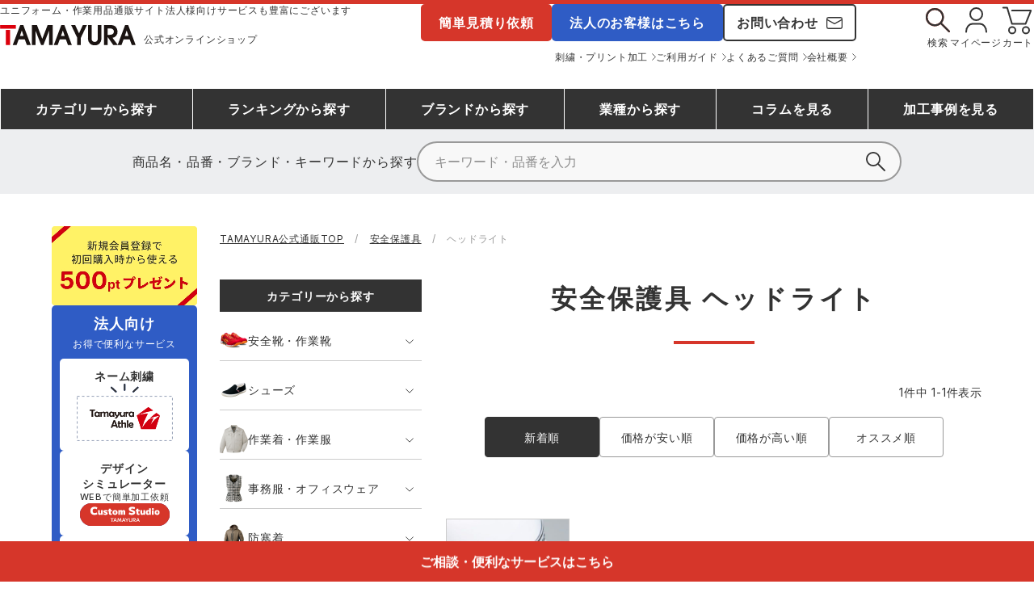

--- FILE ---
content_type: text/html;charset=UTF-8
request_url: https://www.tamayura-net.com/c/hogogu/headlight/
body_size: 42138
content:
<!DOCTYPE html>
<html lang="ja"><head>
  <meta charset="UTF-8">
  
  <title>安全保護具 ヘッドライト - TAMAYURA（たまゆら）公式通販</title>
  <meta name="viewport" content="width=device-width">


    <meta name="description" content="作業服・作業用品を買うなら仕事着屋「TAMAYURA（たまゆら）公式通販」へ。安全保護具 ヘッドライトの商品一覧はこちらからご覧いただけます。">
    <meta name="keywords" content="ヘッドライト,TAMAYURA公式オンラインショップ">
  
  <link rel="stylesheet" href="https://dearworker.itembox.design/system/fs_style.css?t=20251118042549">
  <link rel="stylesheet" href="https://dearworker.itembox.design/generate/theme5/fs_theme.css?t=20251118042549">
  <link rel="stylesheet" href="https://dearworker.itembox.design/generate/theme5/fs_original.css?t=20251118042549">
  
  <link rel="canonical" href="https://www.tamayura-net.com/c/hogogu/headlight">
  
  
  
  
  <script>
    window._FS=window._FS||{};_FS.val={"tiktok":{"enabled":true,"pixelCode":"CU7H8PRC77U7Q8A3K6V0"},"recaptcha":{"enabled":false,"siteKey":null},"clientInfo":{"memberId":"guest","fullName":"ゲスト","lastName":"","firstName":"ゲスト","nickName":"ゲスト","stageId":"","stageName":"","subscribedToNewsletter":"false","loggedIn":"false","totalPoints":"","activePoints":"","pendingPoints":"","purchasePointExpiration":"","specialPointExpiration":"","specialPoints":"","pointRate":"","companyName":"","membershipCardNo":"","wishlist":"","prefecture":""},"recommend3":{"measurable":true,"recommendable":true,"sandbox":false},"enhancedEC":{"ga4Dimensions":{"userScope":{"login":"{@ member.logged_in @}","stage":"{@ member.stage_order @}"}},"amazonCheckoutName":"Amazonペイメント","measurementId":"G-BMG9989K8F","trackingId":"UA-90590646-1","dimensions":{"dimension1":{"key":"log","value":"{@ member.logged_in @}"},"dimension2":{"key":"mem","value":"{@ member.stage_order @}"}}},"shopKey":"dearworker","device":"PC","cart":{"stayOnPage":true}};
  </script>
  
  <script src="/shop/js/webstore-nr.js?t=20251118042549"></script>
  <script src="/shop/js/webstore-vg.js?t=20251118042549"></script>
  
  
    <script defer src="https://analytics.contents.by-fw.jp/script/v0/flywheel.js"></script>
    <script src="https://static.contents.by-fw.jp/flywheelRecommend/v0/flywheelHistory.js"></script>
    <script src="https://static.contents.by-fw.jp/flywheelRecommend/v0/flywheelRecommend.js"></script>
  
  
  
  
  
    <meta property="og:title" content="安全保護具 ヘッドライト - TAMAYURA（たまゆら）公式通販">
    <meta property="og:type" content="website">
    <meta property="og:url" content="https://www.tamayura-net.com/c/hogogu/headlight">
    <meta property="og:image" content="https://dearworker.itembox.design/item/img/common/ogp.jpg">
    <meta property="og:site_name" content="TAMAYURA公式オンラインショップ">
    <meta property="og:description" content="作業服・作業用品を買うなら仕事着屋「TAMAYURA（たまゆら）公式通販」へ。安全保護具 ヘッドライトの商品一覧はこちらからご覧いただけます。">
  
  
  
    <script type="text/javascript" >
      document.addEventListener('DOMContentLoaded', function() {
        _FS.CMATag('{"fs_member_id":"{@ member.id @}","fs_page_kind":"category","fs_category_url":"hogogu+headlight"}')
      })
    </script>
  
  
    <script>
      !function (w, d, t) {
        w.TiktokAnalyticsObject=t;var ttq=w[t]=w[t]||[];ttq.methods=["page","track","identify","instances","debug","on","off","once","ready","alias","group","enableCookie","disableCookie"],ttq.setAndDefer=function(t,e){t[e]=function(){t.push([e].concat(Array.prototype.slice.call(arguments,0)))}};for(var i=0;i<ttq.methods.length;i++)ttq.setAndDefer(ttq,ttq.methods[i]);ttq.instance=function(t){for(var e=ttq._i[t]||[],n=0;n<ttq.methods.length;n++)ttq.setAndDefer(e,ttq.methods[n]);return e},ttq.load=function(e,n){var i="https://analytics.tiktok.com/i18n/pixel/events.js";ttq._i=ttq._i||{},ttq._i[e]=[],ttq._i[e]._u=i,ttq._t=ttq._t||{},ttq._t[e]=+new Date,ttq._o=ttq._o||{},ttq._o[e]=n||{},ttq._partner = ttq._partner || "FutureShop";var o=document.createElement("script");o.type="text/javascript",o.async=!0,o.src=i+"?sdkid="+e+"&lib="+t;var a=document.getElementsByTagName("script")[0];a.parentNode.insertBefore(o,a)};
        ttq.load('CU7H8PRC77U7Q8A3K6V0');
        ttq.page();
      }(window, document, 'fsttq');
    </script>
  
  
<link rel="apple-touch-icon" href="https://dearworker.itembox.design/item/img/common/apple-touch-icon.png?t=20251216145413">
<link rel="icon" href="https://dearworker.itembox.design/item/img/common/android-chrome-256x256.png?t=20251216145413">
<link rel="icon" href="https://dearworker.itembox.design/item/img/common/favicon.ico?t=20251216145413">
<link rel="preconnect" href="https://fonts.googleapis.com">
<link rel="preconnect" href="https://fonts.gstatic.com" crossorigin>
<link href="https://fonts.googleapis.com/css2?family=Inter:wght@100..900&display=swap" rel="stylesheet">
<link rel="stylesheet" href="https://dearworker.itembox.design/item/css/style.css?t=20251216145413" />
<script type="module" src="https://dearworker.itembox.design/item/js/app.js?t=20251216145413" async></script>
<script>
// Robert Penner's easeInOutQuad

// find the rest of his easing functions here: http://robertpenner.com/easing/
// find them exported for ES6 consumption here: https://github.com/jaxgeller/ez.js

var easeInOutQuad = function easeInOutQuad(t, b, c, d) {
  t /= d / 2;
  if (t < 1) return c / 2 * t * t + b;
  t--;
  return -c / 2 * (t * (t - 2) - 1) + b;
};

var _typeof = typeof Symbol === "function" && typeof Symbol.iterator === "symbol" ? function (obj) {
  return typeof obj;
} : function (obj) {
  return obj && typeof Symbol === "function" && obj.constructor === Symbol && obj !== Symbol.prototype ? "symbol" : typeof obj;
};

var jumper = function jumper() {
  // private variable cache
  // no variables are created during a jump, preventing memory leaks

  var element = void 0; // element to scroll to                   (node)

  var start = void 0; // where scroll starts                    (px)
  var stop = void 0; // where scroll stops                     (px)

  var offset = void 0; // adjustment from the stop position      (px)
  var easing = void 0; // easing function                        (function)
  var a11y = void 0; // accessibility support flag             (boolean)

  var distance = void 0; // distance of scroll                     (px)
  var duration = void 0; // scroll duration                        (ms)

  var timeStart = void 0; // time scroll started                    (ms)
  var timeElapsed = void 0; // time spent scrolling thus far          (ms)

  var next = void 0; // next scroll position                   (px)

  var callback = void 0; // to call when done scrolling            (function)

  // scroll position helper

  function location() {
    return window.scrollY || window.pageYOffset;
  }

  // element offset helper

  function top(element) {
    return element.getBoundingClientRect().top + start;
  }

  // rAF loop helper

  function loop(timeCurrent) {
    // store time scroll started, if not started already
    if (!timeStart) {
      timeStart = timeCurrent;
    }

    // determine time spent scrolling so far
    timeElapsed = timeCurrent - timeStart;

    // calculate next scroll position
    next = easing(timeElapsed, start, distance, duration);

    // scroll to it
    window.scrollTo(0, next);

    // check progress
    timeElapsed < duration ? window.requestAnimationFrame(loop) // continue scroll loop
    : done(); // scrolling is done
  }

  // scroll finished helper

  function done() {
    // account for rAF time rounding inaccuracies
    window.scrollTo(0, start + distance);

    // if scrolling to an element, and accessibility is enabled
    if (element && a11y) {
      // add tabindex indicating programmatic focus
      element.setAttribute('tabindex', '-1');

      // focus the element
      element.focus();
    }

    // if it exists, fire the callback
    if (typeof callback === 'function') {
      callback();
    }

    // reset time for next jump
    timeStart = false;
  }

  // API

  function jump(target) {
    var options = arguments.length > 1 && arguments[1] !== undefined ? arguments[1] : {};

    // resolve options, or use defaults
    duration = options.duration || 1000;
    offset = options.offset || 0;
    callback = options.callback; // "undefined" is a suitable default, and won't be called
    easing = options.easing || easeInOutQuad;
    a11y = options.a11y || false;

    // cache starting position
    start = location();

    // resolve target
    switch (typeof target === 'undefined' ? 'undefined' : _typeof(target)) {
      // scroll from current position
      case 'number':
        element = undefined; // no element to scroll to
        a11y = false; // make sure accessibility is off
        stop = start + target;
        break;

      // scroll to element (node)
      // bounding rect is relative to the viewport
      case 'object':
        element = target;
        stop = top(element);
        break;

      // scroll to element (selector)
      // bounding rect is relative to the viewport
      case 'string':
        element = document.querySelector(target);
        stop = top(element);
        break;
    }

    // resolve scroll distance, accounting for offset
    distance = stop - start + offset;

    // resolve duration
    switch (_typeof(options.duration)) {
      // number in ms
      case 'number':
        duration = options.duration;
        break;

      // function passed the distance of the scroll
      case 'function':
        duration = options.duration(distance);
        break;
    }

    // start the loop
    window.requestAnimationFrame(loop);
  }

  // expose only the jump method
  return jump;
};

// export singleton

var singleton = jumper();

function commonjsRequire(path) {
	throw new Error('Could not dynamically require "' + path + '". Please configure the dynamicRequireTargets or/and ignoreDynamicRequires option of @rollup/plugin-commonjs appropriately for this require call to work.');
}

var dist = {exports: {}};

(function (module, exports) {
	(function(f){{module.exports=f();}})(function(){return (function e(t,n,r){function s(o,u){if(!n[o]){if(!t[o]){var a=typeof commonjsRequire=="function"&&commonjsRequire;if(!u&&a)return a(o,!0);if(i)return i(o,!0);var f=new Error("Cannot find module '"+o+"'");throw f.code="MODULE_NOT_FOUND",f}var l=n[o]={exports:{}};t[o][0].call(l.exports,function(e){var n=t[o][1][e];return s(n?n:e)},l,l.exports,e,t,n,r);}return n[o].exports}var i=typeof commonjsRequire=="function"&&commonjsRequire;for(var o=0;o<r.length;o++)s(r[o]);return s})({1:[function(require,module,exports){

	Object.defineProperty(exports, "__esModule", {
	  value: true
	});
	exports.easeInQuad = easeInQuad;
	exports.easeOutQuad = easeOutQuad;
	exports.easeInOutQuad = easeInOutQuad;
	exports.easeInCubic = easeInCubic;
	exports.easeOutCubic = easeOutCubic;
	exports.easeInOutCubic = easeInOutCubic;
	exports.easeInQuart = easeInQuart;
	exports.easeOutQuart = easeOutQuart;
	exports.easeInOutQuart = easeInOutQuart;
	exports.easeInQuint = easeInQuint;
	exports.easeOutQuint = easeOutQuint;
	exports.easeInOutQuint = easeInOutQuint;
	exports.easeInSine = easeInSine;
	exports.easeOutSine = easeOutSine;
	exports.easeInOutSine = easeInOutSine;
	exports.easeInExpo = easeInExpo;
	exports.easeOutExpo = easeOutExpo;
	exports.easeInOutExpo = easeInOutExpo;
	exports.easeInCirc = easeInCirc;
	exports.easeOutCirc = easeOutCirc;
	exports.easeInOutCirc = easeInOutCirc;
	exports.easeInElastic = easeInElastic;
	exports.easeOutElastic = easeOutElastic;
	exports.easeInOutElastic = easeInOutElastic;
	exports.easeInBack = easeInBack;
	exports.easeOutBack = easeOutBack;
	exports.easeInOutBack = easeInOutBack;
	exports.easeInBounce = easeInBounce;
	exports.easeOutBounce = easeOutBounce;
	exports.easeInOutBounce = easeInOutBounce;

	function easeInQuad(t, b, c, d) {
	  return c * (t /= d) * t + b;
	}

	function easeOutQuad(t, b, c, d) {
	  return -c * (t /= d) * (t - 2) + b;
	}

	function easeInOutQuad(t, b, c, d) {
	  if ((t /= d / 2) < 1) return c / 2 * t * t + b;
	  return -c / 2 * (--t * (t - 2) - 1) + b;
	}

	function easeInCubic(t, b, c, d) {
	  return c * (t /= d) * t * t + b;
	}

	function easeOutCubic(t, b, c, d) {
	  return c * ((t = t / d - 1) * t * t + 1) + b;
	}

	function easeInOutCubic(t, b, c, d) {
	  if ((t /= d / 2) < 1) return c / 2 * t * t * t + b;
	  return c / 2 * ((t -= 2) * t * t + 2) + b;
	}

	function easeInQuart(t, b, c, d) {
	  return c * (t /= d) * t * t * t + b;
	}

	function easeOutQuart(t, b, c, d) {
	  return -c * ((t = t / d - 1) * t * t * t - 1) + b;
	}

	function easeInOutQuart(t, b, c, d) {
	  if ((t /= d / 2) < 1) return c / 2 * t * t * t * t + b;
	  return -c / 2 * ((t -= 2) * t * t * t - 2) + b;
	}

	function easeInQuint(t, b, c, d) {
	  return c * (t /= d) * t * t * t * t + b;
	}

	function easeOutQuint(t, b, c, d) {
	  return c * ((t = t / d - 1) * t * t * t * t + 1) + b;
	}

	function easeInOutQuint(t, b, c, d) {
	  if ((t /= d / 2) < 1) return c / 2 * t * t * t * t * t + b;
	  return c / 2 * ((t -= 2) * t * t * t * t + 2) + b;
	}

	function easeInSine(t, b, c, d) {
	  return -c * Math.cos(t / d * (Math.PI / 2)) + c + b;
	}

	function easeOutSine(t, b, c, d) {
	  return c * Math.sin(t / d * (Math.PI / 2)) + b;
	}

	function easeInOutSine(t, b, c, d) {
	  return -c / 2 * (Math.cos(Math.PI * t / d) - 1) + b;
	}

	function easeInExpo(t, b, c, d) {
	  return t == 0 ? b : c * Math.pow(2, 10 * (t / d - 1)) + b;
	}

	function easeOutExpo(t, b, c, d) {
	  return t == d ? b + c : c * (-Math.pow(2, -10 * t / d) + 1) + b;
	}

	function easeInOutExpo(t, b, c, d) {
	  if (t == 0) return b;
	  if (t == d) return b + c;
	  if ((t /= d / 2) < 1) return c / 2 * Math.pow(2, 10 * (t - 1)) + b;
	  return c / 2 * (-Math.pow(2, -10 * --t) + 2) + b;
	}

	function easeInCirc(t, b, c, d) {
	  return -c * (Math.sqrt(1 - (t /= d) * t) - 1) + b;
	}

	function easeOutCirc(t, b, c, d) {
	  return c * Math.sqrt(1 - (t = t / d - 1) * t) + b;
	}

	function easeInOutCirc(t, b, c, d) {
	  if ((t /= d / 2) < 1) return -c / 2 * (Math.sqrt(1 - t * t) - 1) + b;
	  return c / 2 * (Math.sqrt(1 - (t -= 2) * t) + 1) + b;
	}

	function easeInElastic(t, b, c, d) {
	  var s = 1.70158;var p = 0;var a = c;
	  if (t == 0) return b;if ((t /= d) == 1) return b + c;if (!p) p = d * .3;

	  if (a < Math.abs(c)) {
	    a = c;var s = p / 4;
	  } else var s = p / (2 * Math.PI) * Math.asin(c / a);
	  return -(a * Math.pow(2, 10 * (t -= 1)) * Math.sin((t * d - s) * (2 * Math.PI) / p)) + b;
	}

	function easeOutElastic(t, b, c, d) {
	  var s = 1.70158;var p = 0;var a = c;
	  if (t == 0) return b;if ((t /= d) == 1) return b + c;if (!p) p = d * .3;

	  if (a < Math.abs(c)) {
	    a = c;var s = p / 4;
	  } else var s = p / (2 * Math.PI) * Math.asin(c / a);
	  return a * Math.pow(2, -10 * t) * Math.sin((t * d - s) * (2 * Math.PI) / p) + c + b;
	}

	function easeInOutElastic(t, b, c, d) {
	  var s = 1.70158;var p = 0;var a = c;
	  if (t == 0) return b;if ((t /= d / 2) == 2) return b + c;if (!p) p = d * (.3 * 1.5);

	  if (a < Math.abs(c)) {
	    a = c;var s = p / 4;
	  } else var s = p / (2 * Math.PI) * Math.asin(c / a);
	  if (t < 1) return -.5 * (a * Math.pow(2, 10 * (t -= 1)) * Math.sin((t * d - s) * (2 * Math.PI) / p)) + b;
	  return a * Math.pow(2, -10 * (t -= 1)) * Math.sin((t * d - s) * (2 * Math.PI) / p) * .5 + c + b;
	}

	function easeInBack(t, b, c, d, s) {
	  if (s == undefined) s = 1.70158;
	  return c * (t /= d) * t * ((s + 1) * t - s) + b;
	}

	function easeOutBack(t, b, c, d, s) {
	  if (s == undefined) s = 1.70158;
	  return c * ((t = t / d - 1) * t * ((s + 1) * t + s) + 1) + b;
	}

	function easeInOutBack(t, b, c, d, s) {
	  if (s == undefined) s = 1.70158;
	  if ((t /= d / 2) < 1) return c / 2 * (t * t * (((s *= 1.525) + 1) * t - s)) + b;
	  return c / 2 * ((t -= 2) * t * (((s *= 1.525) + 1) * t + s) + 2) + b;
	}

	function easeInBounce(t, b, c, d) {
	  return c - easeOutBounce(d - t, 0, c, d) + b;
	}

	function easeOutBounce(t, b, c, d) {

	  if ((t /= d) < 1 / 2.75) {
	    return c * (7.5625 * t * t) + b;
	  } else if (t < 2 / 2.75) {
	    return c * (7.5625 * (t -= 1.5 / 2.75) * t + .75) + b;
	  } else if (t < 2.5 / 2.75) {
	    return c * (7.5625 * (t -= 2.25 / 2.75) * t + .9375) + b;
	  } else {
	    return c * (7.5625 * (t -= 2.625 / 2.75) * t + .984375) + b;
	  }
	}

	function easeInOutBounce(t, b, c, d) {
	  if (t < d / 2) return easeInBounce(t * 2, 0, c, d) * .5 + b;
	  return easeOutBounce(t * 2 - d, 0, c, d) * .5 + c * .5 + b;
	}

	},{}]},{},[1])(1)
	}); 
} (dist));

var distExports = dist.exports;

window.addEventListener("load", function() {
  const weeks = ["日", "月", "火", "水", "木", "金", "土"];
  const date = /* @__PURE__ */ new Date();
  let year = date.getFullYear();
  let month = date.getMonth() + 1;
  const config = {
    show: 1
  };
  const calendar = document.querySelectorAll(".eventCalendar");
  function showCalendar(target, year2, month2) {
    for (let i = 0; i < config.show; i++) {
      const calendarHtml = createCalendar(year2, month2);
      const sec = document.createElement("section");
      sec.innerHTML = calendarHtml;
      target.appendChild(sec);
      month2++;
      if (month2 > 12) {
        year2++;
        month2 = 1;
      }
    }
    const dataUrl = "//dearworker.itembox.design/item/json/calendar.json";
    let holidayList = [];
    fetch(dataUrl).then((response) => response.text()).then((data) => {
      holidayList = JSON.parse(data);
      for (let h = 0; h < holidayList.length; h++) {
        const holiday = holidayList[h].replaceAll("-", "/");
        const elm = document.querySelectorAll('[data-date="' + holiday + '"]');
        for (let el = 0; el < elm.length; el++) {
          elm[el].classList.add("is-holiday");
        }
      }
    }).catch((error) => {
      console.error("エラー:", error);
    });
  }
  function createCalendar(year2, month2) {
    const startDate = new Date(year2, month2 - 1, 1);
    const endDate = new Date(year2, month2, 0);
    const endDayCount = endDate.getDate();
    const lastMonthEndDate = new Date(year2, month2 - 2, 0);
    const lastMonthendDayCount = lastMonthEndDate.getDate();
    const startDay = startDate.getDay();
    let dayCount = 1;
    let calendarHtml = "";
    calendarHtml += '<p class="calendarDate">' + year2 + "/" + month2 + "</p>";
    calendarHtml += "<table>";
    for (let j = 0; j < weeks.length; j++) {
      calendarHtml += "<td>" + weeks[j] + "</td>";
    }
    for (let w = 0; w < 6; w++) {
      calendarHtml += "<tr>";
      for (let d = 0; d < 7; d++) {
        if (w == 0 && d < startDay) {
          let num = lastMonthendDayCount - startDay + d + 1;
          calendarHtml += '<td class="is-disabled">' + num + "</td>";
        } else if (dayCount > endDayCount) {
          let num = dayCount - endDayCount;
          calendarHtml += '<td class="is-disabled">' + num + "</td>";
          dayCount++;
        } else {
          calendarHtml += `<td class="calendar_td" data-date="${year2}/${month2}/${dayCount}" data-week="${d}">${dayCount}</td>`;
          dayCount++;
        }
      }
      calendarHtml += "</tr>";
    }
    calendarHtml += "</table>";
    return calendarHtml;
  }
  function moveCalendar(e) {
    let targetCal;
    console.log(e.target.className === "miniCalendar-prev");
    if (e.target.className.match(/miniCalendar-prev/)) {
      targetCal = e.target.nextElementSibling;
      targetCal.innerHTML = "";
      month--;
      if (month < 1) {
        year--;
        month = 12;
      }
    }
    if (e.target.className.match(/miniCalendar-next/)) {
      targetCal = e.target.previousElementSibling;
      targetCal.innerHTML = "";
      month++;
      if (month > 12) {
        year++;
        month = 1;
      }
    }
    showCalendar(targetCal, year, month);
  }
  const prev = document.querySelectorAll(".miniCalendar-prev");
  for (let p = 0; p < prev.length; p++) {
    prev[p].addEventListener("click", moveCalendar);
  }
  const next = document.querySelectorAll(".miniCalendar-next");
  for (let p = 0; p < next.length; p++) {
    next[p].addEventListener("click", moveCalendar);
  }
  for (let cal = 0; cal < calendar.length; cal++) {
    showCalendar(calendar[cal], year, month);
  }
});

const eventHandlerMap = /* @__PURE__ */ new Map();
let prevY = window.scrollY;
class CommonFunc {
  constructor() {
    window.mediaLG = "(min-width:1540px)";
    window.mediaMD = "(min-width:1280px)";
    window.isMediaLG = window.matchMedia(window.mediaLG).matches;
    window.isMediaMD = window.matchMedia(window.mediaMD).matches;
  }
  /**
   * タッチデバイス判定
   */
  hasTouchScreen() {
    if (navigator.maxTouchPoints > 0) {
      return true;
    }
    if (window.matchMedia("(pointer:coarse)").matches) {
      return true;
    }
    return false;
  }
  /**
   * メディアクエリでスマホサイズを判定
   */
  mediaSp() {
    let val;
    const mediaQuery = window.matchMedia("(max-width: 767px)");
    handle();
    mediaQuery.addEventListener("change", handle);
    function handle() {
      if (mediaQuery.matches) {
        val = true;
      } else {
        val = false;
      }
    }
    return val;
  }
  /**
   * スムーススクロール
   */
  smoothScroll() {
    const _this = this;
    const aEl = document.querySelectorAll("a");
    aEl.forEach((a) => {
      a.addEventListener("click", function(e) {
        _this.scrollEvent(this, e);
      });
    });
  }
  /**
   * スクロールイベント
   * @param aEl aタグ
   * @param e click event
   */
  scrollEvent(aEl, e) {
    if (aEl != null) {
      let href = aEl.getAttribute("href");
      if (href != void 0) {
        if (href.match("#")) {
          const firstbite = href.slice(0, 1);
          let hrefStr = href;
          if (firstbite === "#") {
            hrefStr = href;
          } else {
            let spl = href.split("#");
            if (spl[0].slice(0, 2) === "./") {
              spl[0] = "/";
            }
            const url = location.href;
            const urlSpr = url.split("#");
            const urlString = urlSpr[0];
            const pathname = location.pathname;
            if (spl[0] === urlString || spl[0] === pathname) {
              hrefStr = "#" + spl[1];
            } else {
              hrefStr = "";
            }
          }
          if (hrefStr) {
            const offset = aEl.dataset.offset ? Number(aEl.dataset.offset) : 0;
            const speed = aEl.dataset.speed ? Number(aEl.dataset.speed) : 700;
            this.move(hrefStr, offset, speed);
            e.preventDefault();
          }
        }
      }
    } else {
      const hash = location.hash;
      if (hash != "" && hash.length) {
        this.move(hash);
      }
    }
  }
  move(hash, offset, _speed) {
    const speed = _speed ? _speed : 700;
    const target = hash === "#" || hash === "" ? "body" : hash;
    const targetEl = document.getElementById(target.replace("#", "")) || "body";
    if (!targetEl) {
      return false;
    }
    const header = document.querySelector(".header");
    const headerHeight = header ? header.clientHeight : 0;
    const headerMarginBottom = header ? parseFloat(window.getComputedStyle(header).marginBottom) : 0;
    const headerOffset = (headerHeight + headerMarginBottom) * -1;
    const defaultOffset = this.mediaSp() ? -120 : -180;
    const ofs = offset ? offset : headerOffset ? headerOffset : defaultOffset;
    singleton(target, {
      duration: speed,
      offset: ofs,
      callback: void 0,
      easing: distExports.easeOutExpo,
      a11y: false
    });
    return false;
  }
  /**
   * スマホはtelクラスで電話番号にリンクがつくように
   */
  spPhoneLink() {
    if (this.hasTouchScreen()) {
      const telEl = document.querySelectorAll(".tel");
      telEl.forEach(function(e) {
        const str = e.innerHTML;
        const aHtml = document.createElement("a");
        if (e.children.length && e.children[0].tagName === "IMG") {
          const telnumber = e?.children?.[0].getAttribute("alt")?.replace(/-/g, "");
          aHtml.innerHTML = str;
          aHtml.setAttribute("href", "tel:" + telnumber);
          e.textContent = "";
          e.insertAdjacentElement("afterbegin", aHtml);
        } else {
          const telnumber = e.innerHTML.replace(/-/g, "");
          aHtml.innerHTML = str;
          aHtml.setAttribute("href", "tel:" + telnumber);
          e.textContent = "";
          e.insertAdjacentElement("afterbegin", aHtml);
        }
      });
    }
  }
  /**
   * スクロールすると「ページトップへ」がふわっと現れる
   */
  pagetopShow() {
    const pagetopEl = document.querySelector(".pagetop");
    if (!pagetopEl) {
      return false;
    }
    const top = window.scrollY;
    if (top > 100) {
      if (pagetopEl.style.opacity === "0") {
        pagetopEl.style.opacity = "1";
        pagetopEl.style.pointerEvents = "all";
      }
    } else if (top === 0) {
      if (pagetopEl.style.opacity !== "0") {
        pagetopEl.style.opacity = "0";
        pagetopEl.style.pointerEvents = "none";
      }
    }
  }
  createFilter() {
    if (!document.querySelector(".filter")) {
      const container = document.querySelector(".fs-l-page");
      container?.insertAdjacentHTML("afterbegin", '<div class="filter"></div>');
    }
  }
  /**
   * ドロワーメニュー ボタンクリック
   */
  drawerMenu() {
    const btn = document.querySelector(".dwMenu");
    const gNavi = document.querySelector(".spNavi");
    if (!btn) {
      return false;
    }
    this.createFilter();
    function toggleClass() {
      if (!document.body.classList.contains("dwMenu-active")) {
        document.body.classList.add("dwMenu-active");
        btn.setAttribute("aria-expanded", "true");
        gNavi.setAttribute("aria-hidden", "false");
      } else {
        document.body.classList.remove("dwMenu-active");
        btn.setAttribute("aria-expanded", "false");
        gNavi.setAttribute("aria-hidden", "true");
      }
    }
    btn?.addEventListener("click", function() {
      toggleClass();
    });
    document.querySelector(".filter").addEventListener("click", function() {
      if (document.body.classList.contains("dwMenu-active")) {
        toggleClass();
      }
    });
    window.matchMedia(window.mediaMD).addListener(() => {
      if (window.isMediaMD) {
        if (document.body.classList.contains("dwMenu-active")) {
          toggleClass();
        }
      }
    });
  }
  /**
   * スクロールでクラス付け
   */
  scrollBodyClass() {
    const val = this.mediaSp() ? 30 : 100;
    const scrolltop = window.scrollY;
    const searchBox = document.querySelector(".topSearch");
    searchBox.classList.remove("is-show");
    if (scrolltop > val) {
      document.body.classList.add("is-scroll");
    } else {
      document.body.classList.remove("is-scroll");
    }
    if (scrolltop > prevY) {
      document.body.classList.add("is-tobottom-scroll");
    } else {
      document.body.classList.remove("is-tobottom-scroll");
    }
    prevY = scrolltop;
  }
  isAndroidBodyClass() {
    const ua = navigator.userAgent;
    if (ua.indexOf("Android") > 0) {
      document.body.classList.add("is-android");
    }
  }
  gNaviActiveClass() {
    const _this = this;
    const btn = document.querySelectorAll(".gNavi-ul-li .js-cateNavi");
    const filter = document.querySelector(".filter");
    const closeBtn = document.querySelectorAll(".gNaviSub-close");
    if (eventHandlerMap.size > 0) {
      btn.forEach((el) => {
        const eventHandler = eventHandlerMap.get(el);
        if (eventHandler) {
          el.removeEventListener("click", eventHandler);
          eventHandlerMap.delete(el);
        }
      });
    }
    const activeEl = document.querySelector(".gNavi-ul-li.is-active");
    if (activeEl) {
      activeEl.classList.remove("is-active");
      document.body.classList.remove("open-megamenu");
    }
    btn.forEach((el) => {
      const li = el.closest("li");
      el.addEventListener("click", evHandler);
      function toggleActiveClass() {
        if (!li.classList.contains("is-active")) {
          btn.forEach((e) => {
            e.closest("li").classList.remove("is-active");
          });
          li.classList.add("is-active");
        } else {
          li.classList.remove("is-active");
        }
        _this.navOpenClass();
      }
      function evHandler() {
        toggleActiveClass();
      }
      eventHandlerMap.set(el, evHandler);
    });
    filter.addEventListener("click", function() {
      closeMegaMenu();
    });
    closeBtn.forEach((el) => {
      el.addEventListener("click", function() {
        closeMegaMenu();
      });
    });
    function closeMegaMenu() {
      if (document.body.classList.contains("open-megamenu")) {
        btn.forEach((el) => {
          const li = el.closest("li");
          if (li.classList.contains("is-active")) {
            li.classList.remove("is-active");
            _this.navOpenClass();
          }
        });
      }
    }
  }
  //ナビhoverでクラス
  navOpenClass() {
    const li = document.querySelectorAll(".gNavi-ul-li");
    const res = [...li].some((el) => {
      return el.classList.contains("is-active");
    });
    if (res) {
      document.body.classList.add("open-megamenu");
    } else {
      document.body.classList.remove("open-megamenu");
    }
  }
  // シミュレーター用URLパラメーター設定
  setUrlParam(url, params) {
    const newUrl = new URL(url);
    Object.entries(params).forEach(([key, value]) => {
      if (value === void 0)
        return;
      newUrl.searchParams.set(key, value.toString());
    });
    return newUrl;
  }
  customOrderUrlForHistory(productsElement, targetElement) {
    const targetUrl = "https://custom-studio.tamayura.co.jp/api/1/setcellstock.php?simid=1&ld=";
    const products = document.querySelectorAll(productsElement);
    products.forEach((product) => {
      const variation = document.querySelectorAll(".fs-c-listedProductName__selection__choice");
      if (!variation)
        return;
      const designID = Array.from(variation).map((v) => {
        if (v.textContent?.includes("デザインID：")) {
          const text = v.textContent?.replace("デザインID：", "");
          return text;
        }
        return null;
      }).filter((v) => v !== null);
      if (designID.length === 0)
        return;
      const target = product.querySelector(targetElement);
      if (!target)
        return;
      const div = document.createElement("div");
      div.classList.add("orderHistoryItem__customOrder");
      const a02 = document.createElement("a");
      a02.href = this.setUrlParam(targetUrl, { "did": designID[0], "ld": '{"【隠し項目】1箇所目_シルクスクリーン型":"no","【隠し項目】2箇所目_シルクスクリーン型":"no"}' }).toString();
      a02.textContent = "加工内容を一部編集して注文する";
      const a01 = document.createElement("a");
      a01.href = this.setUrlParam(targetUrl, { "did": designID[0], "ld": '{"【隠し項目】1箇所目_シルクスクリーン型":"no","【隠し項目】2箇所目_シルクスクリーン型":"no"}', "mode": 1 }).toString();
      a01.textContent = "同じ加工内容で注文する";
      div.appendChild(a01);
      div.appendChild(a02);
      target.parentNode?.insertBefore(div, target.nextSibling);
    });
  }
  mediaQuery() {
    window.isMediaLG = window.matchMedia(window.mediaLG).matches;
    window.isMediaMD = window.matchMedia(window.mediaMD).matches;
  }
}
const commonFunc = new CommonFunc();
window.addEventListener("DOMContentLoaded", function() {
  commonFunc.customOrderUrlForHistory(".fs-c-orderDetail__addresseeInfo .fs-c-cartTable__product", ".fs-c-listedOptionPrice");
});
window.addEventListener("load", function() {
  commonFunc.smoothScroll();
  commonFunc.drawerMenu();
  commonFunc.scrollBodyClass();
  commonFunc.spPhoneLink();
  commonFunc.scrollEvent();
  commonFunc.pagetopShow();
  commonFunc.isAndroidBodyClass();
  commonFunc.gNaviActiveClass();
});
window.addEventListener("resize", function() {
  commonFunc.pagetopShow();
  commonFunc.gNaviActiveClass();
  commonFunc.mediaQuery();
});
window.addEventListener("scroll", function() {
  commonFunc.pagetopShow();
  commonFunc.scrollBodyClass();
});
</script>
<script type="text/javascript">
 (function(w,d,s){
  var f=d.getElementsByTagName(s)[0],j=d.createElement(s);
  j.async=true;j.src='https://dmp.im-apps.net/js/1008232/0001/itm.js';
  f.parentNode.insertBefore(j, f);
 })(window,document,'script');
</script>
<script async src="https://www.googletagmanager.com/gtag/js?id=G-BMG9989K8F"></script>

<script><!--
_FS.setTrackingTag('%3Cscript+src%3D%22%2F%2Fstatics.a8.net%2Fa8sales%2Fa8sales.js%22%3E%3C%2Fscript%3E%0A%3Cscript+src%3D%22%2F%2Fstatics.a8.net%2Fa8sales%2Fa8crossDomain.js%22%3E%3C%2Fscript%3E%0A%3Cscript+id%3D%22bc-script%22+type%3D%22text%2Fjavascript%22+charset%3D%22utf-8%22+src%3D%22https%3A%2F%2Fconnect.buyee.jp%2Fed7480688b3cbe5df90176c233e3a51d8f132d16f21bf50a1e7ecdc9cc881e07%2Fmain.js%22+defer%3E%3C%2Fscript%3E%0A%3C%21--+Google+tag+%28gtag.js%29+--%3E%0A%3Cscript+async+src%3D%22https%3A%2F%2Fwww.googletagmanager.com%2Fgtag%2Fjs%3Fid%3DAW-10991506123%22%3E%3C%2Fscript%3E%0A%3Cscript%3E%0A++window.dataLayer+%3D+window.dataLayer+%7C%7C+%5B%5D%3B%0A++function+gtag%28%29%7BdataLayer.push%28arguments%29%3B%7D%0A++gtag%28%27js%27%2C+new+Date%28%29%29%3B%0A%0A++gtag%28%27config%27%2C+%27AW-10991506123%27%29%3B%0A%3C%2Fscript%3E%0A%0A%3Cscript%3E%0Agtag%28%27event%27%2C%27view_item_list%27%2C+%7B%0A%27items%27%3A+%5B%7B%0A%27id%27%3A+1604%2C%0A%27google_business_vertical%27%3A+%27retail%27%0A%7D%0A%5D%0A%7D%29%3B%0A%3C%2Fscript%3E%0A%3C%21--+Google+tag+%28gtag.js%29+--%3E%0A%3Cscript+async+src%3D%22https%3A%2F%2Fwww.googletagmanager.com%2Fgtag%2Fjs%3Fid%3DAW-10991506123%22%3E%3C%2Fscript%3E%0A%3Cscript%3E%0Awindow.dataLayer+%3D+window.dataLayer+%7C%7C+%5B%5D%3B%0Afunction+gtag%28%29%7BdataLayer.push%28arguments%29%3B%7D%0Agtag%28%27js%27%2C+new+Date%28%29%29%3B%0Agtag%28%27config%27%2C+%27AW-10991506123%27%2C+%7B+%27+allow_enhanced_conversions%27%3Atrue+%7D%29%3B%0A%3C%2Fscript%3E%0A%3Cscript%3E%0Agtag%28%27event%27%2C%27view_item_list%27%2C+%7B%0A%27items%27%3A+%5B%7B%0A%27id%27%3A+1604%2C%0A%27google_business_vertical%27%3A+%27retail%27%0A%7D%0A%5D%0A%7D%29%3B%0A%3C%2Fscript%3E%0A%3C%21--+Google+Tag+Manager+--%3E%0A%3Cscript%3E%28function%28w%2Cd%2Cs%2Cl%2Ci%29%7Bw%5Bl%5D%3Dw%5Bl%5D%7C%7C%5B%5D%3Bw%5Bl%5D.push%28%7B%27gtm.start%27%3A%0Anew+Date%28%29.getTime%28%29%2Cevent%3A%27gtm.js%27%7D%29%3Bvar+f%3Dd.getElementsByTagName%28s%29%5B0%5D%2C%0Aj%3Dd.createElement%28s%29%2Cdl%3Dl%21%3D%27dataLayer%27%3F%27%26l%3D%27%2Bl%3A%27%27%3Bj.async%3Dtrue%3Bj.src%3D%0A%27https%3A%2F%2Fwww.googletagmanager.com%2Fgtm.js%3Fid%3D%27%2Bi%2Bdl%3Bf.parentNode.insertBefore%28j%2Cf%29%3B%0A%7D%29%28window%2Cdocument%2C%27script%27%2C%27dataLayer%27%2C%27GTM-W3H965KH%27%29%3B%3C%2Fscript%3E%0A%3C%21--+End+Google+Tag+Manager+--%3E');
--></script>
</head>
<body class="fs-body-category fs-body-category-headlight" id="fs_ProductCategory">
<script><!--
_FS.setTrackingTag('%22%3Cscript%3E%0Awindow.dataLayer+%3D+window.dataLayer+%7C%7C+%5B%5D%3B%0AdataLayer.push%28%7B%0A%27ecomm_prodid%27%3A+%27%27%2C%0A%27ecomm_pagetype%27%3A+%27category%27%0A%7D%29%3B%0A%3C%2Fscript%3E%22%0A%3C%21--+Google+Tag+Manager+%28noscript%29+--%3E%0A%3Cnoscript%3E%3Ciframe+src%3D%22https%3A%2F%2Fwww.googletagmanager.com%2Fns.html%3Fid%3DGTM-W3H965KH%22%0Aheight%3D%220%22+width%3D%220%22+style%3D%22display%3Anone%3Bvisibility%3Ahidden%22%3E%3C%2Fiframe%3E%3C%2Fnoscript%3E%0A%3C%21--+End+Google+Tag+Manager+%28noscript%29+--%3E');
--></script>
<div class="fs-l-page">
<header class="header">
<div class="headerTop">
  <div class="headerTopMain">
    <span class="headerTopMain-lead">ユニフォーム・作業用品通販サイト法人様向けサービスも豊富にございます</span>
    <div class="headerTopMain-logo">
      <a href="/">
        <p class="headerTopMain-logo-img">
          <img src="https://dearworker.itembox.design/item/img/common/logo.svg?t=20251216145413" alt="TAMAYURA 公式オンラインショップ" width="168" height="25">
        </p>
      </a>
    </div>
    <div class="headerTopMain-text">公式オンラインショップ</div>
    <div class="headerTopMain-appeal">
      <p>10,000円<small>(税込)</small>以上お買い上げで送料無料！</p>
      <small>全国一律880円(税込)※一部地域を除く</small>
    </div>
  </div>
  <div class="for-pc">
    <div class="headerTopNav">
      <div class="headerTopNav-btns">
        <a href="/f/estimate/" class="btn-bg">簡単見積り依頼</a>
        <a href="/f/business/" class="btn-bg is-blue">法人のお客様はこちら</a>
        <a href="/f/contact/" class="btn-mail">お問い合わせ</a>
      </div>
      <ul class="headerTopNav-ul">
        <li class="headerTopNav-ul-li">
          <a href="/f/order/">刺繍・プリント加工</a>
        </li>
        <li class="headerTopNav-ul-li">
          <a href="/f/guide/">ご利用ガイド</a>
        </li>
        <li class="headerTopNav-ul-li">
          <a href="/f/faq/">よくあるご質問</a>
        </li>
        <li class="headerTopNav-ul-li">
          <a href="/f/company/">会社概要</a>
        </li>
      </ul>
    </div>
  </div>
  <div class="headerTopLink">
      <div class="headerTopLink-item">
        <a href="" id="searchBtn">
          <span class="headerTopLink-item-icon is-search">
            <img src="https://dearworker.itembox.design/item/img/common/icon-search.svg?t=20251216145413" alt="" width="30" height="30" />
          </span>
          検索
        </a>
      </div>
    <div class="headerTopLink-item">
      <a href="/my/top">
        <span class="headerTopLink-item-icon is-mypage">
          <img src="https://dearworker.itembox.design/item/img/common/icon-mypage.svg?t=20251216145413" alt="" width="40" height="40">
        </span>マイページ 
      </a>
    </div>
    <div class="headerTopLink-item">
      <a href="/p/cart/">
        <span class="fs-client-cart-count"></span>
        <span class="headerTopLink-item-icon is-cart">
          <img src="https://dearworker.itembox.design/item/img/common/icon-cart.svg?t=20251216145413" alt="" width="40" height="40">
        </span>カート 
      </a>
    </div>
  </div>
</div>
<button class="dwMenu" aria-expanded="false" aria-label="メニューボタン">
  <span class="dwMenu-top"></span>
  <span class="dwMenu-middle"></span>
  <span class="dwMenu-bottom"></span>
</button>
<nav class="gNavi">
  <ul class="gNavi-ul">
    <li class="gNavi-ul-li is-cate">
      <span class="js-cateNavi">カテゴリー
        <span class="for-pc">から探す</span>
      </span>
      <div class="gNaviSub">
        <div class="for-pc-tab">
          <ul class="use-lv1 fs-pt-menu fs-pt-menu--lv1">
<li class="fs-pt-menu__item fs-pt-menu__item--lv1">
<span class="fs-pt-menu__heading fs-pt-menu__heading--lv1">
<a href="/c/shoes/anzengutu/" class="fs-pt-menu__link fs-pt-menu__link--lv1">安全靴・作業靴</a>
</span>
</li>

<li class="fs-pt-menu__item fs-pt-menu__item--lv1 fs-pt_menu__item--shoes">
<span class="fs-pt-menu__heading fs-pt-menu__heading--lv1">
<a href="/c/shoes" class="fs-pt-menu__link fs-pt-menu__link--lv1">シューズ</a>
</span>
</li>


<li class="fs-pt-menu__item fs-pt-menu__item--lv1 fs-pt_menu__item--workingwear">
<span class="fs-pt-menu__heading fs-pt-menu__heading--lv1">
<a href="/c/workingwear" class="fs-pt-menu__link fs-pt-menu__link--lv1">作業着</a>
</span>
</li>


<li class="fs-pt-menu__item fs-pt-menu__item--lv1 fs-pt_menu__item--officewear">
<span class="fs-pt-menu__heading fs-pt-menu__heading--lv1">
<a href="/c/officewear" class="fs-pt-menu__link fs-pt-menu__link--lv1">事務服(オフィスウェア)</a>
</span>
</li>


<li class="fs-pt-menu__item fs-pt-menu__item--lv1 fs-pt_menu__item--boukan_wear">
<span class="fs-pt-menu__heading fs-pt-menu__heading--lv1">
<a href="/c/boukan_wear" class="fs-pt-menu__link fs-pt-menu__link--lv1">防寒着</a>
</span>
</li>


<li class="fs-pt-menu__item fs-pt-menu__item--lv1 fs-pt_menu__item--gloves">
<span class="fs-pt-menu__heading fs-pt-menu__heading--lv1">
<a href="/c/gloves" class="fs-pt-menu__link fs-pt-menu__link--lv1">作業用手袋</a>
</span>
</li>


<li class="fs-pt-menu__item fs-pt-menu__item--lv1 fs-pt_menu__item--athle">
<span class="fs-pt-menu__heading fs-pt-menu__heading--lv1">
<a href="/c/athle" class="fs-pt-menu__link fs-pt-menu__link--lv1">アウトドア・スポーツウェア</a>
</span>
</li>


<li class="fs-pt-menu__item fs-pt-menu__item--lv1 fs-pt_menu__item--tm-work-suit">
<span class="fs-pt-menu__heading fs-pt-menu__heading--lv1">
<a href="/c/tm-work-suit" class="fs-pt-menu__link fs-pt-menu__link--lv1">ワークスーツ</a>
</span>
</li>


<li class="fs-pt-menu__item fs-pt-menu__item--lv1 fs-pt_menu__item--inner">
<span class="fs-pt-menu__heading fs-pt-menu__heading--lv1">
<a href="/c/inner" class="fs-pt-menu__link fs-pt-menu__link--lv1">コンプレッションウェア</a>
</span>
</li>


<li class="fs-pt-menu__item fs-pt-menu__item--lv1 fs-pt_menu__item--polo_2">
<span class="fs-pt-menu__heading fs-pt-menu__heading--lv1">
<a href="/c/polo_2" class="fs-pt-menu__link fs-pt-menu__link--lv1">作業用ポロシャツ</a>
</span>
</li>


<li class="fs-pt-menu__item fs-pt-menu__item--lv1 fs-pt_menu__item--hogogu">
<span class="fs-pt-menu__heading fs-pt-menu__heading--lv1">
<a href="/c/hogogu" class="fs-pt-menu__link fs-pt-menu__link--lv1">安全保護具</a>
</span>
</li>


<li class="fs-pt-menu__item fs-pt-menu__item--lv1 fs-pt_menu__item--kappa">
<span class="fs-pt-menu__heading fs-pt-menu__heading--lv1">
<a href="/c/kappa" class="fs-pt-menu__link fs-pt-menu__link--lv1">レインウェア・カッパ</a>
</span>
</li>


<li class="fs-pt-menu__item fs-pt-menu__item--lv1 fs-pt_menu__item--yakke">
<span class="fs-pt-menu__heading fs-pt-menu__heading--lv1">
<a href="/c/yakke" class="fs-pt-menu__link fs-pt-menu__link--lv1">ヤッケ</a>
</span>
</li>


<li class="fs-pt-menu__item fs-pt-menu__item--lv1 fs-pt_menu__item--komono">
<span class="fs-pt-menu__heading fs-pt-menu__heading--lv1">
<a href="/c/komono" class="fs-pt-menu__link fs-pt-menu__link--lv1">作業用小物・アクセサリー類</a>
</span>
</li>


<li class="fs-pt-menu__item fs-pt-menu__item--lv1 fs-pt_menu__item--bag-rui">
<span class="fs-pt-menu__heading fs-pt-menu__heading--lv1">
<a href="/c/bag-rui" class="fs-pt-menu__link fs-pt-menu__link--lv1">鞄・バッグ類</a>
</span>
</li>


<li class="fs-pt-menu__item fs-pt-menu__item--lv1 fs-pt_menu__item--tunagi_2">
<span class="fs-pt-menu__heading fs-pt-menu__heading--lv1">
<a href="/c/tunagi_2" class="fs-pt-menu__link fs-pt-menu__link--lv1">つなぎ</a>
</span>
</li>


<li class="fs-pt-menu__item fs-pt-menu__item--lv1 fs-pt_menu__item--fanwear">
<span class="fs-pt-menu__heading fs-pt-menu__heading--lv1">
<a href="/c/fanwear" class="fs-pt-menu__link fs-pt-menu__link--lv1">ファン付きウェア（空調服シリーズ）</a>
</span>
</li>


<li class="fs-pt-menu__item fs-pt-menu__item--lv1 fs-pt_menu__item--heatwear">
<span class="fs-pt-menu__heading fs-pt-menu__heading--lv1">
<a href="/c/heatwear" class="fs-pt-menu__link fs-pt-menu__link--lv1">電熱ウェア・ヒートウェア</a>
</span>
</li>

<li class="fs-pt-menu__item fs-pt-menu__item--lv1">
<span class="fs-pt-menu__heading fs-pt-menu__heading--lv1">
<a href="https://www.tamayura-net.com/c/kakou_2" class="fs-pt-menu__link fs-pt-menu__link--lv1">刺繍・プリント加工対象商品</a>
</span>
</li>
</ul>

        </div>
        <div class="for-sp">
          <div class="cateAccordionNavi">
  <ul class="cateList">
    <!-- 安全靴・作業靴 -->
    <li class="cateList-li">
  <details class="js-accordion">
    <summary class="cateList-li-title js-accordion-title"><img src="https://dearworker.itembox.design/item/img/common/cate-icon/cate-icon-shoes.png?t=20251216145413" alt="安全靴・作業靴" width="35" height="35">安全靴・作業靴</summary>
    <div class="js-accordion-content cateList-li-content">
      <div class="js-accordion-content-inner">
        <ul class="use-lv3 fs-pt-menu fs-pt-menu--lv1">

<li class="fs-pt-menu__item fs-pt-menu__item--lv1 fs-pt_menu__item--shoes">
<span class="fs-pt-menu__heading fs-pt-menu__heading--lv1">
シューズ
</span>
<ul class="fs-pt-menu__submenu fs-pt-menu--lv2">

<li class="fs-pt-menu__item fs-pt-menu__item--lv2 fs-pt_menu__item--anzengutu">
<span class="fs-pt-menu__heading fs-pt-menu__heading--lv2">
安全靴・作業靴
</span>
<ul class="fs-pt-menu__submenu fs-pt-menu--lv3">
<li class="fs-pt-menu__item fs-pt-menu__item--lv3">
<span class="fs-pt-menu__heading fs-pt-menu__heading--lv3">
<a href="/c/shoes/anzengutu" class="fs-pt-menu__link fs-pt-menu__link--lv3">すべての安全靴・作業靴を見る</a>
</span>
</li>

<li class="fs-pt-menu__item fs-pt-menu__item--lv3 fs-pt_menu__item--asics">
<span class="fs-pt-menu__heading fs-pt-menu__heading--lv3">
<a href="/c/shoes/anzengutu/asics" class="fs-pt-menu__link fs-pt-menu__link--lv3">ASICS(アシックス)</a>
</span>
</li>


<li class="fs-pt-menu__item fs-pt-menu__item--lv3 fs-pt_menu__item--mizuno">
<span class="fs-pt-menu__heading fs-pt-menu__heading--lv3">
<a href="/c/shoes/anzengutu/mizuno" class="fs-pt-menu__link fs-pt-menu__link--lv3">ミズノ</a>
</span>
</li>


<li class="fs-pt-menu__item fs-pt-menu__item--lv3 fs-pt_menu__item--series-Manufacturer-sho">
<span class="fs-pt-menu__heading fs-pt-menu__heading--lv3">
<a href="/c/shoes/anzengutu/series-Manufacturer-sho" class="fs-pt-menu__link fs-pt-menu__link--lv3">シリーズ・メーカー別</a>
</span>
</li>


<li class="fs-pt-menu__item fs-pt-menu__item--lv3 fs-pt_menu__item--an-toriaezu">
<span class="fs-pt-menu__heading fs-pt-menu__heading--lv3">
<a href="/c/shoes/anzengutu/an-toriaezu" class="fs-pt-menu__link fs-pt-menu__link--lv3">安全靴ー迷ったらとりあえずこれ</a>
</span>
</li>


<li class="fs-pt-menu__item fs-pt-menu__item--lv3 fs-pt_menu__item--middlecut">
<span class="fs-pt-menu__heading fs-pt-menu__heading--lv3">
<a href="/c/shoes/anzengutu/middlecut" class="fs-pt-menu__link fs-pt-menu__link--lv3">ハイカット、ミッドカットタイプの安全靴</a>
</span>
</li>


<li class="fs-pt-menu__item fs-pt-menu__item--lv3 fs-pt_menu__item--jis">
<span class="fs-pt-menu__heading fs-pt-menu__heading--lv3">
<a href="/c/shoes/anzengutu/jis" class="fs-pt-menu__link fs-pt-menu__link--lv3">JIS規格品（JISマーク付き）正式な安全靴</a>
</span>
</li>


<li class="fs-pt-menu__item fs-pt-menu__item--lv3 fs-pt_menu__item--jsaakikaku">
<span class="fs-pt-menu__heading fs-pt-menu__heading--lv3">
<a href="/c/shoes/anzengutu/jsaakikaku" class="fs-pt-menu__link fs-pt-menu__link--lv3">JSAA（日本保安用品協会規格）認定品</a>
</span>
</li>


<li class="fs-pt-menu__item fs-pt-menu__item--lv3 fs-pt_menu__item--ss_seiden">
<span class="fs-pt-menu__heading fs-pt-menu__heading--lv3">
<a href="/c/shoes/anzengutu/ss_seiden" class="fs-pt-menu__link fs-pt-menu__link--lv3">静電気帯電防止靴（静電靴）</a>
</span>
</li>


<li class="fs-pt-menu__item fs-pt-menu__item--lv3 fs-pt_menu__item--boots">
<span class="fs-pt-menu__heading fs-pt-menu__heading--lv3">
<a href="/c/shoes/anzengutu/boots" class="fs-pt-menu__link fs-pt-menu__link--lv3">半長靴</a>
</span>
</li>


<li class="fs-pt-menu__item fs-pt-menu__item--lv3 fs-pt_menu__item--tyoami">
<span class="fs-pt-menu__heading fs-pt-menu__heading--lv3">
<a href="/c/shoes/anzengutu/tyoami" class="fs-pt-menu__link fs-pt-menu__link--lv3">長編み</a>
</span>
</li>


<li class="fs-pt-menu__item fs-pt-menu__item--lv3 fs-pt_menu__item--an-sneaker">
<span class="fs-pt-menu__heading fs-pt-menu__heading--lv3">
<a href="/c/shoes/anzengutu/an-sneaker" class="fs-pt-menu__link fs-pt-menu__link--lv3">スニーカータイプの安全靴</a>
</span>
</li>


<li class="fs-pt-menu__item fs-pt-menu__item--lv3 fs-pt_menu__item--magic">
<span class="fs-pt-menu__heading fs-pt-menu__heading--lv3">
<a href="/c/shoes/anzengutu/magic" class="fs-pt-menu__link fs-pt-menu__link--lv3">マジックテープ止めの安全靴</a>
</span>
</li>


<li class="fs-pt-menu__item fs-pt-menu__item--lv3 fs-pt_menu__item--affordable">
<span class="fs-pt-menu__heading fs-pt-menu__heading--lv3">
<a href="/c/shoes/anzengutu/affordable" class="fs-pt-menu__link fs-pt-menu__link--lv3">安い・お手頃価格</a>
</span>
</li>


<li class="fs-pt-menu__item fs-pt-menu__item--lv3 fs-pt_menu__item--lightweight_3">
<span class="fs-pt-menu__heading fs-pt-menu__heading--lv3">
<a href="/c/shoes/anzengutu/lightweight_3" class="fs-pt-menu__link fs-pt-menu__link--lv3">軽量</a>
</span>
</li>


<li class="fs-pt-menu__item fs-pt-menu__item--lv3 fs-pt_menu__item--not-tiring_3">
<span class="fs-pt-menu__heading fs-pt-menu__heading--lv3">
<a href="/c/shoes/anzengutu/not-tiring_3" class="fs-pt-menu__link fs-pt-menu__link--lv3">疲れない</a>
</span>
</li>


<li class="fs-pt-menu__item fs-pt-menu__item--lv3 fs-pt_menu__item--non-slip_1">
<span class="fs-pt-menu__heading fs-pt-menu__heading--lv3">
<a href="/c/shoes/anzengutu/non-slip_1" class="fs-pt-menu__link fs-pt-menu__link--lv3">滑らない</a>
</span>
</li>


<li class="fs-pt-menu__item fs-pt-menu__item--lv3 fs-pt_menu__item--air-cushion">
<span class="fs-pt-menu__heading fs-pt-menu__heading--lv3">
<a href="/c/shoes/anzengutu/air-cushion" class="fs-pt-menu__link fs-pt-menu__link--lv3">エアークッション</a>
</span>
</li>


<li class="fs-pt-menu__item fs-pt-menu__item--lv3 fs-pt_menu__item--dial">
<span class="fs-pt-menu__heading fs-pt-menu__heading--lv3">
<a href="/c/shoes/anzengutu/dial" class="fs-pt-menu__link fs-pt-menu__link--lv3">ダイヤル</a>
</span>
</li>


<li class="fs-pt-menu__item fs-pt-menu__item--lv3 fs-pt_menu__item--29-30cm">
<span class="fs-pt-menu__heading fs-pt-menu__heading--lv3">
<a href="/c/shoes/anzengutu/29-30cm" class="fs-pt-menu__link fs-pt-menu__link--lv3">29cm・30cmの大きいサイズ</a>
</span>
</li>


<li class="fs-pt-menu__item fs-pt-menu__item--lv3 fs-pt_menu__item--leather">
<span class="fs-pt-menu__heading fs-pt-menu__heading--lv3">
<a href="/c/shoes/anzengutu/leather" class="fs-pt-menu__link fs-pt-menu__link--lv3">革</a>
</span>
</li>


<li class="fs-pt-menu__item fs-pt-menu__item--lv3 fs-pt_menu__item--mid-cut">
<span class="fs-pt-menu__heading fs-pt-menu__heading--lv3">
<a href="/c/shoes/anzengutu/mid-cut" class="fs-pt-menu__link fs-pt-menu__link--lv3">ミドルカット</a>
</span>
</li>


<li class="fs-pt-menu__item fs-pt-menu__item--lv3 fs-pt_menu__item--low-cut">
<span class="fs-pt-menu__heading fs-pt-menu__heading--lv3">
<a href="/c/shoes/anzengutu/low-cut" class="fs-pt-menu__link fs-pt-menu__link--lv3">ローカット</a>
</span>
</li>


<li class="fs-pt-menu__item fs-pt-menu__item--lv3 fs-pt_menu__item--white_3">
<span class="fs-pt-menu__heading fs-pt-menu__heading--lv3">
<a href="/c/shoes/anzengutu/white_3" class="fs-pt-menu__link fs-pt-menu__link--lv3">白</a>
</span>
</li>


<li class="fs-pt-menu__item fs-pt-menu__item--lv3 fs-pt_menu__item--black_3">
<span class="fs-pt-menu__heading fs-pt-menu__heading--lv3">
<a href="/c/shoes/anzengutu/black_3" class="fs-pt-menu__link fs-pt-menu__link--lv3">黒</a>
</span>
</li>


<li class="fs-pt-menu__item fs-pt-menu__item--lv3 fs-pt_menu__item--brown_1">
<span class="fs-pt-menu__heading fs-pt-menu__heading--lv3">
<a href="/c/shoes/anzengutu/brown_1" class="fs-pt-menu__link fs-pt-menu__link--lv3">茶色</a>
</span>
</li>


<li class="fs-pt-menu__item fs-pt-menu__item--lv3 fs-pt_menu__item--ladies_5">
<span class="fs-pt-menu__heading fs-pt-menu__heading--lv3">
<a href="/c/shoes/anzengutu/ladies_5" class="fs-pt-menu__link fs-pt-menu__link--lv3">レディース</a>
</span>
</li>


<li class="fs-pt-menu__item fs-pt-menu__item--lv3 fs-pt_menu__item--mens_6">
<span class="fs-pt-menu__heading fs-pt-menu__heading--lv3">
<a href="/c/shoes/anzengutu/mens_6" class="fs-pt-menu__link fs-pt-menu__link--lv3">メンズ</a>
</span>
</li>


<li class="fs-pt-menu__item fs-pt-menu__item--lv3 fs-pt_menu__item--tabigutu_2">
<span class="fs-pt-menu__heading fs-pt-menu__heading--lv3">
<a href="/c/shoes/anzengutu/tabigutu_2" class="fs-pt-menu__link fs-pt-menu__link--lv3">たび靴</a>
</span>
</li>


<li class="fs-pt-menu__item fs-pt-menu__item--lv3 fs-pt_menu__item--tabi_sho_2">
<span class="fs-pt-menu__heading fs-pt-menu__heading--lv3">
<a href="/c/shoes/anzengutu/tabi_sho_2" class="fs-pt-menu__link fs-pt-menu__link--lv3">地下足袋</a>
</span>
</li>


<li class="fs-pt-menu__item fs-pt-menu__item--lv3 fs-pt_menu__item--slipper_2">
<span class="fs-pt-menu__heading fs-pt-menu__heading--lv3">
<a href="/c/shoes/anzengutu/slipper_2" class="fs-pt-menu__link fs-pt-menu__link--lv3">作業用スリッパ</a>
</span>
</li>


<li class="fs-pt-menu__item fs-pt-menu__item--lv3 fs-pt_menu__item--nagagutu_2">
<span class="fs-pt-menu__heading fs-pt-menu__heading--lv3">
<a href="/c/shoes/anzengutu/nagagutu_2" class="fs-pt-menu__link fs-pt-menu__link--lv3">長靴</a>
</span>
</li>


<li class="fs-pt-menu__item fs-pt-menu__item--lv3 fs-pt_menu__item--kitchenshoes_2">
<span class="fs-pt-menu__heading fs-pt-menu__heading--lv3">
<a href="/c/shoes/anzengutu/kitchenshoes_2" class="fs-pt-menu__link fs-pt-menu__link--lv3">厨房靴・コックシューズ</a>
</span>
</li>

</ul>

</li>

</ul>

</li>

</ul>

      </div>
    </div>
  </details>
</li>
    <!-- シューズ -->
    <li class="cateList-li">
  <details class="js-accordion">
    <summary class="cateList-li-title js-accordion-title"><img src="https://dearworker.itembox.design/item/img/common/cate-icon/cate-icon-shoes2.png?t=20251216145413" alt="シューズ" width="35" height="35">シューズ</summary>
    <div class="js-accordion-content cateList-li-content">
      <div class="js-accordion-content-inner">
        <ul class="use-lv3 fs-pt-menu fs-pt-menu--lv1">

<li class="fs-pt-menu__item fs-pt-menu__item--lv1 fs-pt_menu__item--shoes">
<span class="fs-pt-menu__heading fs-pt-menu__heading--lv1">
シューズ
</span>
<ul class="fs-pt-menu__submenu fs-pt-menu--lv2">

<li class="fs-pt-menu__item fs-pt-menu__item--lv2 fs-pt_menu__item--sneaker">
<span class="fs-pt-menu__heading fs-pt-menu__heading--lv2">
スニーカー（先芯なし）
</span>
<ul class="fs-pt-menu__submenu fs-pt-menu--lv3">
<li class="fs-pt-menu__item fs-pt-menu__item--lv3">
<span class="fs-pt-menu__heading fs-pt-menu__heading--lv3">
<a href="/c/shoes" class="fs-pt-menu__link fs-pt-menu__link--lv3">すべてのシューズを見る</a>
</span>
</li>

<li class="fs-pt-menu__item fs-pt-menu__item--lv3 fs-pt_menu__item--walkingshoes">
<span class="fs-pt-menu__heading fs-pt-menu__heading--lv3">
<a href="/c/shoes/sneaker/walkingshoes" class="fs-pt-menu__link fs-pt-menu__link--lv3">ウォーキングシューズ（街歩き）</a>
</span>
</li>


<li class="fs-pt-menu__item fs-pt-menu__item--lv3 fs-pt_menu__item--sn-bousui">
<span class="fs-pt-menu__heading fs-pt-menu__heading--lv3">
<a href="/c/shoes/sneaker/sn-bousui" class="fs-pt-menu__link fs-pt-menu__link--lv3">防水タイプレインシューズ</a>
</span>
</li>


<li class="fs-pt-menu__item fs-pt-menu__item--lv3 fs-pt_menu__item--suberinikuisnaker">
<span class="fs-pt-menu__heading fs-pt-menu__heading--lv3">
<a href="/c/shoes/sneaker/suberinikuisnaker" class="fs-pt-menu__link fs-pt-menu__link--lv3">すべりにくい靴</a>
</span>
</li>


<li class="fs-pt-menu__item fs-pt-menu__item--lv3 fs-pt_menu__item--sneaker-makerbrand">
<span class="fs-pt-menu__heading fs-pt-menu__heading--lv3">
<a href="/c/shoes/sneaker/sneaker-makerbrand" class="fs-pt-menu__link fs-pt-menu__link--lv3">メーカー・ブランド別</a>
</span>
</li>

</ul>

</li>

</ul>

</li>

</ul>

      </div>
    </div>
  </details>
</li>
    <!-- 作業着・作業服 -->
    <li class="cateList-li">
  <details class="js-accordion">
    <summary class="cateList-li-title js-accordion-title"><img src="https://dearworker.itembox.design/item/img/common/cate-icon/cate-icon-work-clothes.png?t=20251216145413" alt="作業着・作業服" width="35" height="35">作業着・作業服</summary>
    <div class="js-accordion-content cateList-li-content">
      <div class="js-accordion-content-inner">
        <ul class="use-lv2 fs-pt-menu fs-pt-menu--lv1">

<li class="fs-pt-menu__item fs-pt-menu__item--lv1 fs-pt_menu__item--workingwear">
<span class="fs-pt-menu__heading fs-pt-menu__heading--lv1">
作業着
</span>
<ul class="fs-pt-menu__submenu fs-pt-menu--lv2">
<li class="fs-pt-menu__item fs-pt-menu__item--lv2">
<span class="fs-pt-menu__heading fs-pt-menu__heading--lv2">
<a href="/c/workingwear/" class="fs-pt-menu__link fs-pt-menu__link--lv2">すべての作業着・作業服を見る</a>
</span>
</li>

<li class="fs-pt-menu__item fs-pt-menu__item--lv2 fs-pt_menu__item--maker_series">
<span class="fs-pt-menu__heading fs-pt-menu__heading--lv2">
<a href="/c/workingwear/maker_series" class="fs-pt-menu__link fs-pt-menu__link--lv2">メーカー・シリーズ別</a>
</span>
</li>


<li class="fs-pt-menu__item fs-pt-menu__item--lv2 fs-pt_menu__item--spring_summer_wear">
<span class="fs-pt-menu__heading fs-pt-menu__heading--lv2">
<a href="/c/workingwear/spring_summer_wear" class="fs-pt-menu__link fs-pt-menu__link--lv2">春夏</a>
</span>
</li>


<li class="fs-pt-menu__item fs-pt-menu__item--lv2 fs-pt_menu__item--sazai_wear">
<span class="fs-pt-menu__heading fs-pt-menu__heading--lv2">
<a href="/c/workingwear/sazai_wear" class="fs-pt-menu__link fs-pt-menu__link--lv2">素材で選ぶ</a>
</span>
</li>



<li class="fs-pt-menu__item fs-pt-menu__item--lv2 fs-pt_menu__item--workbest">
<span class="fs-pt-menu__heading fs-pt-menu__heading--lv2">
<a href="/c/workingwear/workbest" class="fs-pt-menu__link fs-pt-menu__link--lv2">ベスト</a>
</span>
</li>


<li class="fs-pt-menu__item fs-pt-menu__item--lv2 fs-pt_menu__item--tunagi">
<span class="fs-pt-menu__heading fs-pt-menu__heading--lv2">
<a href="/c/workingwear/tunagi" class="fs-pt-menu__link fs-pt-menu__link--lv2">ツナギ（続服）</a>
</span>
</li>


<li class="fs-pt-menu__item fs-pt-menu__item--lv2 fs-pt_menu__item--workblousonjumper">
<span class="fs-pt-menu__heading fs-pt-menu__heading--lv2">
<a href="/c/workingwear/workblousonjumper" class="fs-pt-menu__link fs-pt-menu__link--lv2">長袖ブルゾン</a>
</span>
</li>


<li class="fs-pt-menu__item fs-pt-menu__item--lv2 fs-pt_menu__item--kargopants">
<span class="fs-pt-menu__heading fs-pt-menu__heading--lv2">
<a href="/c/workingwear/kargopants" class="fs-pt-menu__link fs-pt-menu__link--lv2">カーゴパンツ</a>
</span>
</li>


<li class="fs-pt-menu__item fs-pt-menu__item--lv2 fs-pt_menu__item--nagasode-shirts">
<span class="fs-pt-menu__heading fs-pt-menu__heading--lv2">
<a href="/c/workingwear/nagasode-shirts" class="fs-pt-menu__link fs-pt-menu__link--lv2">長袖シャツ</a>
</span>
</li>


<li class="fs-pt-menu__item fs-pt-menu__item--lv2 fs-pt_menu__item--hansode-buruzon">
<span class="fs-pt-menu__heading fs-pt-menu__heading--lv2">
<a href="/c/workingwear/hansode-buruzon" class="fs-pt-menu__link fs-pt-menu__link--lv2">半袖ブルゾン</a>
</span>
</li>


<li class="fs-pt-menu__item fs-pt-menu__item--lv2 fs-pt_menu__item--hansode-shirts">
<span class="fs-pt-menu__heading fs-pt-menu__heading--lv2">
<a href="/c/workingwear/hansode-shirts" class="fs-pt-menu__link fs-pt-menu__link--lv2">半袖シャツ</a>
</span>
</li>


<li class="fs-pt-menu__item fs-pt-menu__item--lv2 fs-pt_menu__item--surakkusu-pants">
<span class="fs-pt-menu__heading fs-pt-menu__heading--lv2">
<a href="/c/workingwear/surakkusu-pants" class="fs-pt-menu__link fs-pt-menu__link--lv2">スラックス</a>
</span>
</li>


<li class="fs-pt-menu__item fs-pt-menu__item--lv2 fs-pt_menu__item--joggerpants">
<span class="fs-pt-menu__heading fs-pt-menu__heading--lv2">
<a href="/c/workingwear/joggerpants" class="fs-pt-menu__link fs-pt-menu__link--lv2">ジョガーパンツ</a>
</span>
</li>


<li class="fs-pt-menu__item fs-pt-menu__item--lv2 fs-pt_menu__item--autumn_winter_wear">
<span class="fs-pt-menu__heading fs-pt-menu__heading--lv2">
<a href="/c/workingwear/autumn_winter_wear" class="fs-pt-menu__link fs-pt-menu__link--lv2">秋冬</a>
</span>
</li>


<li class="fs-pt-menu__item fs-pt-menu__item--lv2 fs-pt_menu__item--pants_8">
<span class="fs-pt-menu__heading fs-pt-menu__heading--lv2">
<a href="/c/workingwear/pants_8" class="fs-pt-menu__link fs-pt-menu__link--lv2">ズボン</a>
</span>
</li>


<li class="fs-pt-menu__item fs-pt-menu__item--lv2 fs-pt_menu__item--cool_4">
<span class="fs-pt-menu__heading fs-pt-menu__heading--lv2">
<a href="/c/workingwear/cool_4" class="fs-pt-menu__link fs-pt-menu__link--lv2">かっこいい</a>
</span>
</li>


<li class="fs-pt-menu__item fs-pt-menu__item--lv2 fs-pt_menu__item--stylish_11">
<span class="fs-pt-menu__heading fs-pt-menu__heading--lv2">
<a href="/c/workingwear/stylish_11" class="fs-pt-menu__link fs-pt-menu__link--lv2">おしゃれ</a>
</span>
</li>


<li class="fs-pt-menu__item fs-pt-menu__item--lv2 fs-pt_menu__item--large-size_8">
<span class="fs-pt-menu__heading fs-pt-menu__heading--lv2">
<a href="/c/workingwear/large-size_8" class="fs-pt-menu__link fs-pt-menu__link--lv2">大きいサイズ</a>
</span>
</li>


<li class="fs-pt-menu__item fs-pt-menu__item--lv2 fs-pt_menu__item--work-pants">
<span class="fs-pt-menu__heading fs-pt-menu__heading--lv2">
<a href="/c/workingwear/work-pants" class="fs-pt-menu__link fs-pt-menu__link--lv2">ワークパンツ</a>
</span>
</li>


<li class="fs-pt-menu__item fs-pt-menu__item--lv2 fs-pt_menu__item--denim_wear_2">
<span class="fs-pt-menu__heading fs-pt-menu__heading--lv2">
<a href="/c/workingwear/denim_wear_2" class="fs-pt-menu__link fs-pt-menu__link--lv2">デニム素材</a>
</span>
</li>


<li class="fs-pt-menu__item fs-pt-menu__item--lv2 fs-pt_menu__item--anti-static_3">
<span class="fs-pt-menu__heading fs-pt-menu__heading--lv2">
<a href="/c/workingwear/anti-static_3" class="fs-pt-menu__link fs-pt-menu__link--lv2">静電気帯電防止</a>
</span>
</li>


<li class="fs-pt-menu__item fs-pt-menu__item--lv2 fs-pt_menu__item--ladies_11">
<span class="fs-pt-menu__heading fs-pt-menu__heading--lv2">
<a href="/c/workingwear/ladies_11" class="fs-pt-menu__link fs-pt-menu__link--lv2">レディース</a>
</span>
</li>


<li class="fs-pt-menu__item fs-pt-menu__item--lv2 fs-pt_menu__item--mens_12">
<span class="fs-pt-menu__heading fs-pt-menu__heading--lv2">
<a href="/c/workingwear/mens_12" class="fs-pt-menu__link fs-pt-menu__link--lv2">メンズ</a>
</span>
</li>

</ul>

</li>

</ul>

      </div>
    </div>
  </details>
</li>
    <!-- 事務服・オフィスウェア -->
    <li class="cateList-li">
  <details class="js-accordion">
    <summary class="cateList-li-title js-accordion-title"><img src="https://dearworker.itembox.design/item/img/common/cate-icon/cate-icon-office-wear.png?t=20251216145413" alt="事務服・オフィスウェア" width="35" height="35">事務服・オフィスウェア</summary>
    <div class="js-accordion-content cateList-li-content">
      <div class="js-accordion-content-inner">
        <ul class="use-lv2 fs-pt-menu fs-pt-menu--lv1">

<li class="fs-pt-menu__item fs-pt-menu__item--lv1 fs-pt_menu__item--officewear">
<span class="fs-pt-menu__heading fs-pt-menu__heading--lv1">
事務服(オフィスウェア)
</span>
<ul class="fs-pt-menu__submenu fs-pt-menu--lv2">
<li class="fs-pt-menu__item fs-pt-menu__item--lv2">
<span class="fs-pt-menu__heading fs-pt-menu__heading--lv2">
<a href="/c/officewear" class="fs-pt-menu__link fs-pt-menu__link--lv2">すべての事務服を見る</a>
</span>
</li>

<li class="fs-pt-menu__item fs-pt-menu__item--lv2 fs-pt_menu__item--office_pants">
<span class="fs-pt-menu__heading fs-pt-menu__heading--lv2">
<a href="/c/officewear/office_pants" class="fs-pt-menu__link fs-pt-menu__link--lv2">パンツ</a>
</span>
</li>


<li class="fs-pt-menu__item fs-pt-menu__item--lv2 fs-pt_menu__item--cardigan">
<span class="fs-pt-menu__heading fs-pt-menu__heading--lv2">
<a href="/c/officewear/cardigan" class="fs-pt-menu__link fs-pt-menu__link--lv2">カーディガン</a>
</span>
</li>


<li class="fs-pt-menu__item fs-pt-menu__item--lv2 fs-pt_menu__item--office_jaket">
<span class="fs-pt-menu__heading fs-pt-menu__heading--lv2">
<a href="/c/officewear/office_jaket" class="fs-pt-menu__link fs-pt-menu__link--lv2">ジャケット</a>
</span>
</li>


<li class="fs-pt-menu__item fs-pt-menu__item--lv2 fs-pt_menu__item--office_best">
<span class="fs-pt-menu__heading fs-pt-menu__heading--lv2">
<a href="/c/officewear/office_best" class="fs-pt-menu__link fs-pt-menu__link--lv2">ベスト</a>
</span>
</li>


<li class="fs-pt-menu__item fs-pt-menu__item--lv2 fs-pt_menu__item--blouse_shirt">
<span class="fs-pt-menu__heading fs-pt-menu__heading--lv2">
<a href="/c/officewear/blouse_shirt" class="fs-pt-menu__link fs-pt-menu__link--lv2">ブラウス・シャツ</a>
</span>
</li>


<li class="fs-pt-menu__item fs-pt-menu__item--lv2 fs-pt_menu__item--office_skirt">
<span class="fs-pt-menu__heading fs-pt-menu__heading--lv2">
<a href="/c/officewear/office_skirt" class="fs-pt-menu__link fs-pt-menu__link--lv2">スカート</a>
</span>
</li>


<li class="fs-pt-menu__item fs-pt-menu__item--lv2 fs-pt_menu__item--office_maker_brand">
<span class="fs-pt-menu__heading fs-pt-menu__heading--lv2">
<a href="/c/officewear/office_maker_brand" class="fs-pt-menu__link fs-pt-menu__link--lv2">メーカー・ブランド別</a>
</span>
</li>

</ul>

</li>

</ul>

      </div>
    </div>
  </details>
</li>
    <!-- 防寒着 -->
    <li class="cateList-li">
  <details class="js-accordion">
    <summary class="cateList-li-title js-accordion-title"><img src="https://dearworker.itembox.design/item/img/common/cate-icon/cate-icon-winter-clothes.png?t=20251216145413" alt="防寒着" width="35" height="35">防寒着</summary>
    <div class="js-accordion-content cateList-li-content">
      <div class="js-accordion-content-inner">
        <ul class="use-lv2 fs-pt-menu fs-pt-menu--lv1">

<li class="fs-pt-menu__item fs-pt-menu__item--lv1 fs-pt_menu__item--boukan_wear">
<span class="fs-pt-menu__heading fs-pt-menu__heading--lv1">
防寒着
</span>
<ul class="fs-pt-menu__submenu fs-pt-menu--lv2">
<li class="fs-pt-menu__item fs-pt-menu__item--lv2">
<span class="fs-pt-menu__heading fs-pt-menu__heading--lv2">
<a href="/c/boukan_wear" class="fs-pt-menu__link fs-pt-menu__link--lv2">すべての防寒着を見る</a>
</span>
</li>

<li class="fs-pt-menu__item fs-pt-menu__item--lv2 fs-pt_menu__item--keiboukan">
<span class="fs-pt-menu__heading fs-pt-menu__heading--lv2">
<a href="/c/boukan_wear/keiboukan" class="fs-pt-menu__link fs-pt-menu__link--lv2">軽防寒</a>
</span>
</li>


<li class="fs-pt-menu__item fs-pt-menu__item--lv2 fs-pt_menu__item--boukan_reitou">
<span class="fs-pt-menu__heading fs-pt-menu__heading--lv2">
<a href="/c/boukan_wear/boukan_reitou" class="fs-pt-menu__link fs-pt-menu__link--lv2">冷凍庫用</a>
</span>
</li>


<li class="fs-pt-menu__item fs-pt-menu__item--lv2 fs-pt_menu__item--boukan_pants">
<span class="fs-pt-menu__heading fs-pt-menu__heading--lv2">
<a href="/c/boukan_wear/boukan_pants" class="fs-pt-menu__link fs-pt-menu__link--lv2">防寒ズボン・パンツ</a>
</span>
</li>


<li class="fs-pt-menu__item fs-pt-menu__item--lv2 fs-pt_menu__item--boukan_best">
<span class="fs-pt-menu__heading fs-pt-menu__heading--lv2">
<a href="/c/boukan_wear/boukan_best" class="fs-pt-menu__link fs-pt-menu__link--lv2">防寒ベスト</a>
</span>
</li>


<li class="fs-pt-menu__item fs-pt-menu__item--lv2 fs-pt_menu__item--boukan_coat">
<span class="fs-pt-menu__heading fs-pt-menu__heading--lv2">
<a href="/c/boukan_wear/boukan_coat" class="fs-pt-menu__link fs-pt-menu__link--lv2">防寒コート</a>
</span>
</li>


<li class="fs-pt-menu__item fs-pt-menu__item--lv2 fs-pt_menu__item--down">
<span class="fs-pt-menu__heading fs-pt-menu__heading--lv2">
<a href="/c/boukan_wear/down" class="fs-pt-menu__link fs-pt-menu__link--lv2">ダウンジャケット・ベスト</a>
</span>
</li>


<li class="fs-pt-menu__item fs-pt-menu__item--lv2 fs-pt_menu__item--boukan_jamper">
<span class="fs-pt-menu__heading fs-pt-menu__heading--lv2">
<a href="/c/boukan_wear/boukan_jamper" class="fs-pt-menu__link fs-pt-menu__link--lv2">防寒ジャンパー・ブルゾン</a>
</span>
</li>


<li class="fs-pt-menu__item fs-pt-menu__item--lv2 fs-pt_menu__item--bouhuu_boukan">
<span class="fs-pt-menu__heading fs-pt-menu__heading--lv2">
<a href="/c/boukan_wear/bouhuu_boukan" class="fs-pt-menu__link fs-pt-menu__link--lv2">防風</a>
</span>
</li>


<li class="fs-pt-menu__item fs-pt-menu__item--lv2 fs-pt_menu__item--boukan-series">
<span class="fs-pt-menu__heading fs-pt-menu__heading--lv2">
<a href="/c/boukan_wear/boukan-series" class="fs-pt-menu__link fs-pt-menu__link--lv2">シリーズ・メーカー別</a>
</span>
</li>


<li class="fs-pt-menu__item fs-pt-menu__item--lv2 fs-pt_menu__item--heatwear_2">
<span class="fs-pt-menu__heading fs-pt-menu__heading--lv2">
<a href="/c/boukan_wear/heatwear_2" class="fs-pt-menu__link fs-pt-menu__link--lv2">ヒートウェア</a>
</span>
</li>


<li class="fs-pt-menu__item fs-pt-menu__item--lv2 fs-pt_menu__item--stylish_17">
<span class="fs-pt-menu__heading fs-pt-menu__heading--lv2">
<a href="/c/boukan_wear/stylish_17" class="fs-pt-menu__link fs-pt-menu__link--lv2">おしゃれ</a>
</span>
</li>


<li class="fs-pt-menu__item fs-pt-menu__item--lv2 fs-pt_menu__item--large-size_20">
<span class="fs-pt-menu__heading fs-pt-menu__heading--lv2">
<a href="/c/boukan_wear/large-size_20" class="fs-pt-menu__link fs-pt-menu__link--lv2">大きいサイズ</a>
</span>
</li>


<li class="fs-pt-menu__item fs-pt-menu__item--lv2 fs-pt_menu__item--electric-heated_4">
<span class="fs-pt-menu__heading fs-pt-menu__heading--lv2">
<a href="/c/boukan_wear/electric-heated_4" class="fs-pt-menu__link fs-pt-menu__link--lv2">電熱</a>
</span>
</li>


<li class="fs-pt-menu__item fs-pt-menu__item--lv2 fs-pt_menu__item--waterproof_9">
<span class="fs-pt-menu__heading fs-pt-menu__heading--lv2">
<a href="/c/boukan_wear/waterproof_9" class="fs-pt-menu__link fs-pt-menu__link--lv2">防水</a>
</span>
</li>


<li class="fs-pt-menu__item fs-pt-menu__item--lv2 fs-pt_menu__item--ladies_24">
<span class="fs-pt-menu__heading fs-pt-menu__heading--lv2">
<a href="/c/boukan_wear/ladies_24" class="fs-pt-menu__link fs-pt-menu__link--lv2">レディース</a>
</span>
</li>


<li class="fs-pt-menu__item fs-pt-menu__item--lv2 fs-pt_menu__item--mens_24">
<span class="fs-pt-menu__heading fs-pt-menu__heading--lv2">
<a href="/c/boukan_wear/mens_24" class="fs-pt-menu__link fs-pt-menu__link--lv2">メンズ</a>
</span>
</li>

</ul>

</li>

</ul>

      </div>
    </div>
  </details>
</li>
    <!-- 作業用手袋 -->
    <li class="cateList-li">
  <details class="js-accordion">
    <summary class="cateList-li-title js-accordion-title"><img src="https://dearworker.itembox.design/item/img/common/cate-icon/cate-icon-gloves.png?t=20251216145413" alt="作業用手袋" width="35" height="35">作業用手袋</summary>
    <div class="js-accordion-content cateList-li-content">
      <div class="js-accordion-content-inner">
        <ul class="use-lv2 fs-pt-menu fs-pt-menu--lv1">

<li class="fs-pt-menu__item fs-pt-menu__item--lv1 fs-pt_menu__item--gloves">
<span class="fs-pt-menu__heading fs-pt-menu__heading--lv1">
作業用手袋
</span>
<ul class="fs-pt-menu__submenu fs-pt-menu--lv2">
<li class="fs-pt-menu__item fs-pt-menu__item--lv2">
<span class="fs-pt-menu__heading fs-pt-menu__heading--lv2">
<a href="/c/gloves" class="fs-pt-menu__link fs-pt-menu__link--lv2">すべての作業用手袋を見る</a>
</span>
</li>

<li class="fs-pt-menu__item fs-pt-menu__item--lv2 fs-pt_menu__item--gunte">
<span class="fs-pt-menu__heading fs-pt-menu__heading--lv2">
<a href="/c/gloves/gunte" class="fs-pt-menu__link fs-pt-menu__link--lv2">軍手</a>
</span>
</li>


<li class="fs-pt-menu__item fs-pt-menu__item--lv2 fs-pt_menu__item--youmou-glove">
<span class="fs-pt-menu__heading fs-pt-menu__heading--lv2">
<a href="/c/gloves/youmou-glove" class="fs-pt-menu__link fs-pt-menu__link--lv2">羊革</a>
</span>
</li>


<li class="fs-pt-menu__item fs-pt-menu__item--lv2 fs-pt_menu__item--tennengom">
<span class="fs-pt-menu__heading fs-pt-menu__heading--lv2">
<a href="/c/gloves/tennengom" class="fs-pt-menu__link fs-pt-menu__link--lv2">天然ゴム手袋</a>
</span>
</li>


<li class="fs-pt-menu__item fs-pt-menu__item--lv2 fs-pt_menu__item--reitou_tebukuro">
<span class="fs-pt-menu__heading fs-pt-menu__heading--lv2">
<a href="/c/gloves/reitou_tebukuro" class="fs-pt-menu__link fs-pt-menu__link--lv2">冷凍庫用</a>
</span>
</li>


<li class="fs-pt-menu__item fs-pt-menu__item--lv2 fs-pt_menu__item--dailove">
<span class="fs-pt-menu__heading fs-pt-menu__heading--lv2">
<a href="/c/gloves/dailove" class="fs-pt-menu__link fs-pt-menu__link--lv2">ダイローブ（耐溶剤手袋）</a>
</span>
</li>


<li class="fs-pt-menu__item fs-pt-menu__item--lv2 fs-pt_menu__item--anti-slip_gloves">
<span class="fs-pt-menu__heading fs-pt-menu__heading--lv2">
<a href="/c/gloves/anti-slip_gloves" class="fs-pt-menu__link fs-pt-menu__link--lv2">すべり止め手袋</a>
</span>
</li>


<li class="fs-pt-menu__item fs-pt-menu__item--lv2 fs-pt_menu__item--nitrile">
<span class="fs-pt-menu__heading fs-pt-menu__heading--lv2">
<a href="/c/gloves/nitrile" class="fs-pt-menu__link fs-pt-menu__link--lv2">ニトリル手袋</a>
</span>
</li>


<li class="fs-pt-menu__item fs-pt-menu__item--lv2 fs-pt_menu__item--gyu_kawa">
<span class="fs-pt-menu__heading fs-pt-menu__heading--lv2">
<a href="/c/gloves/gyu_kawa" class="fs-pt-menu__link fs-pt-menu__link--lv2">牛革</a>
</span>
</li>


<li class="fs-pt-menu__item fs-pt-menu__item--lv2 fs-pt_menu__item--buta_kawa">
<span class="fs-pt-menu__heading fs-pt-menu__heading--lv2">
<a href="/c/gloves/buta_kawa" class="fs-pt-menu__link fs-pt-menu__link--lv2">豚革</a>
</span>
</li>


<li class="fs-pt-menu__item fs-pt-menu__item--lv2 fs-pt_menu__item--tainetu_bouen">
<span class="fs-pt-menu__heading fs-pt-menu__heading--lv2">
<a href="/c/gloves/tainetu_bouen" class="fs-pt-menu__link fs-pt-menu__link--lv2">耐熱・防炎</a>
</span>
</li>


<li class="fs-pt-menu__item fs-pt-menu__item--lv2 fs-pt_menu__item--taisessou">
<span class="fs-pt-menu__heading fs-pt-menu__heading--lv2">
<a href="/c/gloves/taisessou" class="fs-pt-menu__link fs-pt-menu__link--lv2">耐切創</a>
</span>
</li>

</ul>

</li>

</ul>

      </div>
    </div>
  </details>
</li>
    <!-- アウトドア・スポーツ -->
    <li class="cateList-li">
  <details class="js-accordion">
    <summary class="cateList-li-title js-accordion-title"><img src="https://dearworker.itembox.design/item/img/common/cate-icon/cate-icon-outdoor.png?t=20251216145413" alt="アウトドア・スポーツ" width="35" height="35">アウトドア・スポーツ</summary>
    <div class="js-accordion-content cateList-li-content">
      <div class="js-accordion-content-inner">
        <ul class="use-lv2 fs-pt-menu fs-pt-menu--lv1">

<li class="fs-pt-menu__item fs-pt-menu__item--lv1 fs-pt_menu__item--athle">
<span class="fs-pt-menu__heading fs-pt-menu__heading--lv1">
アウトドア・スポーツウェア
</span>
<ul class="fs-pt-menu__submenu fs-pt-menu--lv2">
<li class="fs-pt-menu__item fs-pt-menu__item--lv2">
<span class="fs-pt-menu__heading fs-pt-menu__heading--lv2">
<a href="/c/athle" class="fs-pt-menu__link fs-pt-menu__link--lv2">すべてのアウトドア・スポーツウェアを見る</a>
</span>
</li>

<li class="fs-pt-menu__item fs-pt-menu__item--lv2 fs-pt_menu__item--instagram">
<span class="fs-pt-menu__heading fs-pt-menu__heading--lv2">
<a href="/c/athle/instagram" class="fs-pt-menu__link fs-pt-menu__link--lv2">インスタグラム投稿商品一覧</a>
</span>
</li>


<li class="fs-pt-menu__item fs-pt-menu__item--lv2 fs-pt_menu__item--athlebrand">
<span class="fs-pt-menu__heading fs-pt-menu__heading--lv2">
<a href="/c/athle/athlebrand" class="fs-pt-menu__link fs-pt-menu__link--lv2">TAMAYURAアスレブランド別</a>
</span>
</li>


<li class="fs-pt-menu__item fs-pt-menu__item--lv2 fs-pt_menu__item--kinou">
<span class="fs-pt-menu__heading fs-pt-menu__heading--lv2">
<a href="/c/athle/kinou" class="fs-pt-menu__link fs-pt-menu__link--lv2">機能性で選ぶ</a>
</span>
</li>


<li class="fs-pt-menu__item fs-pt-menu__item--lv2 fs-pt_menu__item--scene">
<span class="fs-pt-menu__heading fs-pt-menu__heading--lv2">
<a href="/c/athle/scene" class="fs-pt-menu__link fs-pt-menu__link--lv2">シーンで選ぶ</a>
</span>
</li>


<li class="fs-pt-menu__item fs-pt-menu__item--lv2 fs-pt_menu__item--ss-athle">
<span class="fs-pt-menu__heading fs-pt-menu__heading--lv2">
<a href="/c/athle/ss-athle" class="fs-pt-menu__link fs-pt-menu__link--lv2">春夏</a>
</span>
</li>


<li class="fs-pt-menu__item fs-pt-menu__item--lv2 fs-pt_menu__item--aw-athle">
<span class="fs-pt-menu__heading fs-pt-menu__heading--lv2">
<a href="/c/athle/aw-athle" class="fs-pt-menu__link fs-pt-menu__link--lv2">秋冬</a>
</span>
</li>


<li class="fs-pt-menu__item fs-pt-menu__item--lv2 fs-pt_menu__item--outdoor_ladies">
<span class="fs-pt-menu__heading fs-pt-menu__heading--lv2">
<a href="/c/athle/outdoor_ladies" class="fs-pt-menu__link fs-pt-menu__link--lv2">レディース</a>
</span>
</li>


<li class="fs-pt-menu__item fs-pt-menu__item--lv2 fs-pt_menu__item--athle-shoes">
<span class="fs-pt-menu__heading fs-pt-menu__heading--lv2">
<a href="/c/athle/athle-shoes" class="fs-pt-menu__link fs-pt-menu__link--lv2">シューズ</a>
</span>
</li>


<li class="fs-pt-menu__item fs-pt-menu__item--lv2 fs-pt_menu__item--tshirts-polo-shirts">
<span class="fs-pt-menu__heading fs-pt-menu__heading--lv2">
<a href="/c/athle/tshirts-polo-shirts" class="fs-pt-menu__link fs-pt-menu__link--lv2">Tシャツ・ポロシャツ</a>
</span>
</li>


<li class="fs-pt-menu__item fs-pt-menu__item--lv2 fs-pt_menu__item--long-tshirts">
<span class="fs-pt-menu__heading fs-pt-menu__heading--lv2">
<a href="/c/athle/long-tshirts" class="fs-pt-menu__link fs-pt-menu__link--lv2">ロングTシャツ</a>
</span>
</li>


<li class="fs-pt-menu__item fs-pt-menu__item--lv2 fs-pt_menu__item--hoodie">
<span class="fs-pt-menu__heading fs-pt-menu__heading--lv2">
<a href="/c/athle/hoodie" class="fs-pt-menu__link fs-pt-menu__link--lv2">パーカー</a>
</span>
</li>


<li class="fs-pt-menu__item fs-pt-menu__item--lv2 fs-pt_menu__item--pants_2">
<span class="fs-pt-menu__heading fs-pt-menu__heading--lv2">
<a href="/c/athle/pants_2" class="fs-pt-menu__link fs-pt-menu__link--lv2">パンツ</a>
</span>
</li>


<li class="fs-pt-menu__item fs-pt-menu__item--lv2 fs-pt_menu__item--jacket-blouson">
<span class="fs-pt-menu__heading fs-pt-menu__heading--lv2">
<a href="/c/athle/jacket-blouson" class="fs-pt-menu__link fs-pt-menu__link--lv2">ジャケット・ブルゾン</a>
</span>
</li>


<li class="fs-pt-menu__item fs-pt-menu__item--lv2 fs-pt_menu__item--cold-weather-clothing">
<span class="fs-pt-menu__heading fs-pt-menu__heading--lv2">
<a href="/c/athle/cold-weather-clothing" class="fs-pt-menu__link fs-pt-menu__link--lv2">防寒着</a>
</span>
</li>


<li class="fs-pt-menu__item fs-pt-menu__item--lv2 fs-pt_menu__item--inner_3">
<span class="fs-pt-menu__heading fs-pt-menu__heading--lv2">
<a href="/c/athle/inner_3" class="fs-pt-menu__link fs-pt-menu__link--lv2">インナー</a>
</span>
</li>


<li class="fs-pt-menu__item fs-pt-menu__item--lv2 fs-pt_menu__item--athle-kyuukannsokkann_2">
<span class="fs-pt-menu__heading fs-pt-menu__heading--lv2">
<a href="/c/athle/athle-kyuukannsokkann_2" class="fs-pt-menu__link fs-pt-menu__link--lv2">ドライ・吸汗速乾</a>
</span>
</li>


<li class="fs-pt-menu__item fs-pt-menu__item--lv2 fs-pt_menu__item--bousui_hassui_2">
<span class="fs-pt-menu__heading fs-pt-menu__heading--lv2">
<a href="/c/athle/bousui_hassui_2" class="fs-pt-menu__link fs-pt-menu__link--lv2">防水・撥水</a>
</span>
</li>


<li class="fs-pt-menu__item fs-pt-menu__item--lv2 fs-pt_menu__item--uvtaisaku_2">
<span class="fs-pt-menu__heading fs-pt-menu__heading--lv2">
<a href="/c/athle/uvtaisaku_2" class="fs-pt-menu__link fs-pt-menu__link--lv2">UV対策</a>
</span>
</li>


<li class="fs-pt-menu__item fs-pt-menu__item--lv2 fs-pt_menu__item--deodorizing">
<span class="fs-pt-menu__heading fs-pt-menu__heading--lv2">
<a href="/c/athle/deodorizing" class="fs-pt-menu__link fs-pt-menu__link--lv2">防臭・消臭</a>
</span>
</li>


<li class="fs-pt-menu__item fs-pt-menu__item--lv2 fs-pt_menu__item--cold-weather_1">
<span class="fs-pt-menu__heading fs-pt-menu__heading--lv2">
<a href="/c/athle/cold-weather_1" class="fs-pt-menu__link fs-pt-menu__link--lv2">防寒</a>
</span>
</li>


<li class="fs-pt-menu__item fs-pt-menu__item--lv2 fs-pt_menu__item--mens_2">
<span class="fs-pt-menu__heading fs-pt-menu__heading--lv2">
<a href="/c/athle/mens_2" class="fs-pt-menu__link fs-pt-menu__link--lv2">メンズ</a>
</span>
</li>


<li class="fs-pt-menu__item fs-pt-menu__item--lv2 fs-pt_menu__item--athle-strech_2">
<span class="fs-pt-menu__heading fs-pt-menu__heading--lv2">
<a href="/c/athle/athle-strech_2" class="fs-pt-menu__link fs-pt-menu__link--lv2">ストレッチ素材</a>
</span>
</li>

</ul>

</li>


<li class="fs-pt-menu__item fs-pt-menu__item--lv1 fs-pt_menu__item--kakou_2">
<span class="fs-pt-menu__heading fs-pt-menu__heading--lv1">
ネーム刺繍・プリント加工対象商品
</span>
<ul class="fs-pt-menu__submenu fs-pt-menu--lv2">

<li class="fs-pt-menu__item fs-pt-menu__item--lv2 fs-pt_menu__item--workingwear_2">
<span class="fs-pt-menu__heading fs-pt-menu__heading--lv2">
<a href="/c/kakou_2/workingwear_2" class="fs-pt-menu__link fs-pt-menu__link--lv2">作業着</a>
</span>
</li>


<li class="fs-pt-menu__item fs-pt-menu__item--lv2 fs-pt_menu__item--knit_2">
<span class="fs-pt-menu__heading fs-pt-menu__heading--lv2">
<a href="/c/kakou_2/knit_2" class="fs-pt-menu__link fs-pt-menu__link--lv2">ニット</a>
</span>
</li>


<li class="fs-pt-menu__item fs-pt-menu__item--lv2 fs-pt_menu__item--fanwear_2">
<span class="fs-pt-menu__heading fs-pt-menu__heading--lv2">
<a href="/c/kakou_2/fanwear_2" class="fs-pt-menu__link fs-pt-menu__link--lv2">ファン付きウェア</a>
</span>
</li>


<li class="fs-pt-menu__item fs-pt-menu__item--lv2 fs-pt_menu__item--cold-weather_11">
<span class="fs-pt-menu__heading fs-pt-menu__heading--lv2">
<a href="/c/kakou_2/cold-weather_11" class="fs-pt-menu__link fs-pt-menu__link--lv2">防寒</a>
</span>
</li>


<li class="fs-pt-menu__item fs-pt-menu__item--lv2 fs-pt_menu__item--casual">
<span class="fs-pt-menu__heading fs-pt-menu__heading--lv2">
<a href="/c/kakou_2/casual" class="fs-pt-menu__link fs-pt-menu__link--lv2">カジュアル</a>
</span>
</li>

</ul>

</li>

</ul>

      </div>
    </div>
  </details>
</li>
    <!-- ワークスーツ -->
    <li class="cateList-li">
  <details class="js-accordion">
    <summary class="cateList-li-title js-accordion-title"><img src="https://dearworker.itembox.design/item/img/common/cate-icon/cate-icon-worksuit.png?t=20251216145413" alt="ワークスーツ" width="35" height="35">ワークスーツ</summary>
    <div class="js-accordion-content cateList-li-content">
      <div class="js-accordion-content-inner">
        <ul class="use-lv2 fs-pt-menu fs-pt-menu--lv1">

<li class="fs-pt-menu__item fs-pt-menu__item--lv1 fs-pt_menu__item--tm-work-suit">
<span class="fs-pt-menu__heading fs-pt-menu__heading--lv1">
ワークスーツ
</span>
<ul class="fs-pt-menu__submenu fs-pt-menu--lv2">
<li class="fs-pt-menu__item fs-pt-menu__item--lv2">
<span class="fs-pt-menu__heading fs-pt-menu__heading--lv2">
<a href="/c/tm-work-suit" class="fs-pt-menu__link fs-pt-menu__link--lv2">すべてのワークスーツを見る</a>
</span>
</li>

<li class="fs-pt-menu__item fs-pt-menu__item--lv2 fs-pt_menu__item--suit-men">
<span class="fs-pt-menu__heading fs-pt-menu__heading--lv2">
<a href="/c/tm-work-suit/suit-men" class="fs-pt-menu__link fs-pt-menu__link--lv2">メンズスーツ</a>
</span>
</li>


<li class="fs-pt-menu__item fs-pt-menu__item--lv2 fs-pt_menu__item--suit-ladies">
<span class="fs-pt-menu__heading fs-pt-menu__heading--lv2">
<a href="/c/tm-work-suit/suit-ladies" class="fs-pt-menu__link fs-pt-menu__link--lv2">レディーススーツ</a>
</span>
</li>


<li class="fs-pt-menu__item fs-pt-menu__item--lv2 fs-pt_menu__item--shirt">
<span class="fs-pt-menu__heading fs-pt-menu__heading--lv2">
<a href="/c/tm-work-suit/shirt" class="fs-pt-menu__link fs-pt-menu__link--lv2">シャツ</a>
</span>
</li>

</ul>

</li>

</ul>

      </div>
    </div>
  </details>
</li>
    <!-- コンプレッションウェア -->
    <li class="cateList-li">
  <details class="js-accordion">
    <summary class="cateList-li-title js-accordion-title"><img src="https://dearworker.itembox.design/item/img/common/cate-icon/cate-icon-compression-wear.png?t=20251216145413" alt="コンプレッションウェア" width="35" height="35">コンプレッションウェア</summary>
    <div class="js-accordion-content cateList-li-content">
      <div class="js-accordion-content-inner">
        <ul class="use-lv2 fs-pt-menu fs-pt-menu--lv1">

<li class="fs-pt-menu__item fs-pt-menu__item--lv1 fs-pt_menu__item--inner">
<span class="fs-pt-menu__heading fs-pt-menu__heading--lv1">
コンプレッションウェア
</span>
<ul class="fs-pt-menu__submenu fs-pt-menu--lv2">
<li class="fs-pt-menu__item fs-pt-menu__item--lv2">
<span class="fs-pt-menu__heading fs-pt-menu__heading--lv2">
<a href="/c/inner" class="fs-pt-menu__link fs-pt-menu__link--lv2">すべてのコンプレッションウェアを見る</a>
</span>
</li>

<li class="fs-pt-menu__item fs-pt-menu__item--lv2 fs-pt_menu__item--inner_taitu">
<span class="fs-pt-menu__heading fs-pt-menu__heading--lv2">
<a href="/c/inner/inner_taitu" class="fs-pt-menu__link fs-pt-menu__link--lv2">インナータイツ</a>
</span>
</li>


<li class="fs-pt-menu__item fs-pt-menu__item--lv2 fs-pt_menu__item--allseason-inner">
<span class="fs-pt-menu__heading fs-pt-menu__heading--lv2">
<a href="/c/inner/allseason-inner" class="fs-pt-menu__link fs-pt-menu__link--lv2">オールシーズンで使えるインナー</a>
</span>
</li>


<li class="fs-pt-menu__item fs-pt-menu__item--lv2 fs-pt_menu__item--underwear">
<span class="fs-pt-menu__heading fs-pt-menu__heading--lv2">
<a href="/c/inner/underwear" class="fs-pt-menu__link fs-pt-menu__link--lv2">肌着</a>
</span>
</li>


<li class="fs-pt-menu__item fs-pt-menu__item--lv2 fs-pt_menu__item--deodorize">
<span class="fs-pt-menu__heading fs-pt-menu__heading--lv2">
<a href="/c/inner/deodorize" class="fs-pt-menu__link fs-pt-menu__link--lv2">消臭・防臭</a>
</span>
</li>


<li class="fs-pt-menu__item fs-pt-menu__item--lv2 fs-pt_menu__item--highneck">
<span class="fs-pt-menu__heading fs-pt-menu__heading--lv2">
<a href="/c/inner/highneck" class="fs-pt-menu__link fs-pt-menu__link--lv2">ハイネック</a>
</span>
</li>


<li class="fs-pt-menu__item fs-pt-menu__item--lv2 fs-pt_menu__item--vneck">
<span class="fs-pt-menu__heading fs-pt-menu__heading--lv2">
<a href="/c/inner/vneck" class="fs-pt-menu__link fs-pt-menu__link--lv2">Vネック</a>
</span>
</li>


<li class="fs-pt-menu__item fs-pt-menu__item--lv2 fs-pt_menu__item--aw-compression">
<span class="fs-pt-menu__heading fs-pt-menu__heading--lv2">
<a href="/c/inner/aw-compression" class="fs-pt-menu__link fs-pt-menu__link--lv2">暖かインナー（秋冬素材コンプレッション）</a>
</span>
</li>


<li class="fs-pt-menu__item fs-pt-menu__item--lv2 fs-pt_menu__item--ss-compression">
<span class="fs-pt-menu__heading fs-pt-menu__heading--lv2">
<a href="/c/inner/ss-compression" class="fs-pt-menu__link fs-pt-menu__link--lv2">冷感インナー（夏素材コンプレッション）</a>
</span>
</li>


<li class="fs-pt-menu__item fs-pt-menu__item--lv2 fs-pt_menu__item--zipshirts">
<span class="fs-pt-menu__heading fs-pt-menu__heading--lv2">
<a href="/c/inner/zipshirts" class="fs-pt-menu__link fs-pt-menu__link--lv2">ZIPシャツ</a>
</span>
</li>


<li class="fs-pt-menu__item fs-pt-menu__item--lv2 fs-pt_menu__item--crewneckshirt">
<span class="fs-pt-menu__heading fs-pt-menu__heading--lv2">
<a href="/c/inner/crewneckshirt" class="fs-pt-menu__link fs-pt-menu__link--lv2">クルーネックシャツ</a>
</span>
</li>


<li class="fs-pt-menu__item fs-pt-menu__item--lv2 fs-pt_menu__item--polo">
<span class="fs-pt-menu__heading fs-pt-menu__heading--lv2">
<a href="/c/inner/polo" class="fs-pt-menu__link fs-pt-menu__link--lv2">ポロシャツ</a>
</span>
</li>


<li class="fs-pt-menu__item fs-pt-menu__item--lv2 fs-pt_menu__item--ladies_2">
<span class="fs-pt-menu__heading fs-pt-menu__heading--lv2">
<a href="/c/inner/ladies_2" class="fs-pt-menu__link fs-pt-menu__link--lv2">レディース</a>
</span>
</li>


<li class="fs-pt-menu__item fs-pt-menu__item--lv2 fs-pt_menu__item--mens_3">
<span class="fs-pt-menu__heading fs-pt-menu__heading--lv2">
<a href="/c/inner/mens_3" class="fs-pt-menu__link fs-pt-menu__link--lv2">メンズ</a>
</span>
</li>

</ul>

</li>

</ul>

      </div>
    </div>
  </details>
</li>
    <!-- 作業用ポロシャツ -->
    <li class="cateList-li">
  <details class="js-accordion">
    <summary class="cateList-li-title js-accordion-title"><img src="https://dearworker.itembox.design/item/img/common/cate-icon/cate-icon-polo.png?t=20251216145413" alt="作業用ポロシャツ" width="35" height="35">作業用ポロシャツ</summary>
    <div class="js-accordion-content cateList-li-content">
      <div class="js-accordion-content-inner">
        <ul class="use-lv2 fs-pt-menu fs-pt-menu--lv1">

<li class="fs-pt-menu__item fs-pt-menu__item--lv1 fs-pt_menu__item--polo_2">
<span class="fs-pt-menu__heading fs-pt-menu__heading--lv1">
作業用ポロシャツ
</span>
<ul class="fs-pt-menu__submenu fs-pt-menu--lv2">
<li class="fs-pt-menu__item fs-pt-menu__item--lv2">
<span class="fs-pt-menu__heading fs-pt-menu__heading--lv2">
<a href="/c/polo_2" class="fs-pt-menu__link fs-pt-menu__link--lv2">すべての作業用ポロシャツを見る</a>
</span>
</li>
</ul>

</li>

</ul>

      </div>
    </div>
  </details>
</li>
    <!-- 安全保護具 -->
    <li class="cateList-li">
  <details class="js-accordion">
    <summary class="cateList-li-title js-accordion-title"><img src="https://dearworker.itembox.design/item/img/common/cate-icon/cate-icon-cap.png?t=20251216145413" alt="安全保護具" width="35" height="35">安全保護具</summary>
    <div class="js-accordion-content cateList-li-content">
      <div class="js-accordion-content-inner">
        <ul class="use-lv2 fs-pt-menu fs-pt-menu--lv1">

<li class="fs-pt-menu__item fs-pt-menu__item--lv1 fs-pt_menu__item--hogogu">
<span class="fs-pt-menu__heading fs-pt-menu__heading--lv1">
安全保護具
</span>
<ul class="fs-pt-menu__submenu fs-pt-menu--lv2">
<li class="fs-pt-menu__item fs-pt-menu__item--lv2">
<span class="fs-pt-menu__heading fs-pt-menu__heading--lv2">
<a href="/c/hogogu" class="fs-pt-menu__link fs-pt-menu__link--lv2">すべての安全保護具を見る</a>
</span>
</li>


<li class="fs-pt-menu__item fs-pt-menu__item--lv2 fs-pt_menu__item--headlight">
<span class="fs-pt-menu__heading fs-pt-menu__heading--lv2">
<a href="/c/hogogu/headlight" class="fs-pt-menu__link fs-pt-menu__link--lv2">ヘッドライト</a>
</span>
</li>



<li class="fs-pt-menu__item fs-pt-menu__item--lv2 fs-pt_menu__item--anzentai">
<span class="fs-pt-menu__heading fs-pt-menu__heading--lv2">
<a href="/c/hogogu/anzentai" class="fs-pt-menu__link fs-pt-menu__link--lv2">墜落制止用器具（ハーネス・旧安全帯）</a>
</span>
</li>


<li class="fs-pt-menu__item fs-pt-menu__item--lv2 fs-pt_menu__item--helmet">
<span class="fs-pt-menu__heading fs-pt-menu__heading--lv2">
<a href="/c/hogogu/helmet" class="fs-pt-menu__link fs-pt-menu__link--lv2">作業用ヘルメット</a>
</span>
</li>

</ul>

</li>

</ul>

      </div>
    </div>
  </details>
</li>
    <!-- レインウェア・カッパ -->
    <li class="cateList-li">
  <details class="js-accordion">
    <summary class="cateList-li-title js-accordion-title"><img src="https://dearworker.itembox.design/item/img/common/cate-icon/cate-icon-rainwear.png?t=20251216145413" alt="レインウェア・カッパ" width="35" height="35">レインウェア・カッパ</summary>
    <div class="js-accordion-content cateList-li-content">
      <div class="js-accordion-content-inner">
        <ul class="use-lv2 fs-pt-menu fs-pt-menu--lv1">

<li class="fs-pt-menu__item fs-pt-menu__item--lv1 fs-pt_menu__item--kappa">
<span class="fs-pt-menu__heading fs-pt-menu__heading--lv1">
レインウェア・カッパ
</span>
<ul class="fs-pt-menu__submenu fs-pt-menu--lv2">
<li class="fs-pt-menu__item fs-pt-menu__item--lv2">
<span class="fs-pt-menu__heading fs-pt-menu__heading--lv2">
<a href="/c/kappa" class="fs-pt-menu__link fs-pt-menu__link--lv2">すべてのレインウェア・カッパを見る</a>
</span>
</li>

<li class="fs-pt-menu__item fs-pt-menu__item--lv2 fs-pt_menu__item--rainshoes">
<span class="fs-pt-menu__heading fs-pt-menu__heading--lv2">
<a href="/c/kappa/rainshoes" class="fs-pt-menu__link fs-pt-menu__link--lv2">レインシューズ</a>
</span>
</li>


<li class="fs-pt-menu__item fs-pt-menu__item--lv2 fs-pt_menu__item--kappa_coat">
<span class="fs-pt-menu__heading fs-pt-menu__heading--lv2">
<a href="/c/kappa/kappa_coat" class="fs-pt-menu__link fs-pt-menu__link--lv2">コートタイプ</a>
</span>
</li>


<li class="fs-pt-menu__item fs-pt-menu__item--lv2 fs-pt_menu__item--kappa_uwaginomi">
<span class="fs-pt-menu__heading fs-pt-menu__heading--lv2">
<a href="/c/kappa/kappa_uwaginomi" class="fs-pt-menu__link fs-pt-menu__link--lv2">上着のみ</a>
</span>
</li>


<li class="fs-pt-menu__item fs-pt-menu__item--lv2 fs-pt_menu__item--kappa_zubonnomi">
<span class="fs-pt-menu__heading fs-pt-menu__heading--lv2">
<a href="/c/kappa/kappa_zubonnomi" class="fs-pt-menu__link fs-pt-menu__link--lv2">ズボンのみ</a>
</span>
</li>


<li class="fs-pt-menu__item fs-pt-menu__item--lv2 fs-pt_menu__item--kappa_jougeset">
<span class="fs-pt-menu__heading fs-pt-menu__heading--lv2">
<a href="/c/kappa/kappa_jougeset" class="fs-pt-menu__link fs-pt-menu__link--lv2">上下セット</a>
</span>
</li>


<li class="fs-pt-menu__item fs-pt-menu__item--lv2 fs-pt_menu__item--outdoor_1">
<span class="fs-pt-menu__heading fs-pt-menu__heading--lv2">
<a href="/c/kappa/outdoor_1" class="fs-pt-menu__link fs-pt-menu__link--lv2">アウトドア</a>
</span>
</li>


<li class="fs-pt-menu__item fs-pt-menu__item--lv2 fs-pt_menu__item--mens_9">
<span class="fs-pt-menu__heading fs-pt-menu__heading--lv2">
<a href="/c/kappa/mens_9" class="fs-pt-menu__link fs-pt-menu__link--lv2">メンズ</a>
</span>
</li>


<li class="fs-pt-menu__item fs-pt-menu__item--lv2 fs-pt_menu__item--ladies_8">
<span class="fs-pt-menu__heading fs-pt-menu__heading--lv2">
<a href="/c/kappa/ladies_8" class="fs-pt-menu__link fs-pt-menu__link--lv2">レディース</a>
</span>
</li>


<li class="fs-pt-menu__item fs-pt-menu__item--lv2 fs-pt_menu__item--cold-weather_3">
<span class="fs-pt-menu__heading fs-pt-menu__heading--lv2">
<a href="/c/kappa/cold-weather_3" class="fs-pt-menu__link fs-pt-menu__link--lv2">防寒</a>
</span>
</li>

</ul>

</li>

</ul>

      </div>
    </div>
  </details>
</li>
    <!-- ヤッケ -->
    <li class="cateList-li">
  <details class="js-accordion">
    <summary class="cateList-li-title js-accordion-title"><img src="https://dearworker.itembox.design/item/img/common/cate-icon/cate-icon-yakke.png?t=20251216145413" alt="ヤッケ" width="35" height="35">ヤッケ</summary>
    <div class="js-accordion-content cateList-li-content">
      <div class="js-accordion-content-inner">
        <ul class="use-lv2 fs-pt-menu fs-pt-menu--lv1">

<li class="fs-pt-menu__item fs-pt-menu__item--lv1 fs-pt_menu__item--yakke">
<span class="fs-pt-menu__heading fs-pt-menu__heading--lv1">
ヤッケ
</span>
<ul class="fs-pt-menu__submenu fs-pt-menu--lv2">
<li class="fs-pt-menu__item fs-pt-menu__item--lv2">
<span class="fs-pt-menu__heading fs-pt-menu__heading--lv2">
<a href="/c/yakke" class="fs-pt-menu__link fs-pt-menu__link--lv2">すべてのヤッケを見る</a>
</span>
</li>
</ul>

</li>

</ul>

      </div>
    </div>
  </details>
</li>
    <!-- 作業用小物・アクセサリー -->
    <li class="cateList-li">
  <details class="js-accordion">
    <summary class="cateList-li-title js-accordion-title"><img src="https://dearworker.itembox.design/item/img/common/cate-icon/cate-icon-tools.png?t=20251216145413" alt="作業用小物・アクセサリー" width="35" height="35">作業用小物・アクセサリー</summary>
    <div class="js-accordion-content cateList-li-content">
      <div class="js-accordion-content-inner">
        <ul class="use-lv2 fs-pt-menu fs-pt-menu--lv1">

<li class="fs-pt-menu__item fs-pt-menu__item--lv1 fs-pt_menu__item--komono">
<span class="fs-pt-menu__heading fs-pt-menu__heading--lv1">
作業用小物・アクセサリー類
</span>
<ul class="fs-pt-menu__submenu fs-pt-menu--lv2">
<li class="fs-pt-menu__item fs-pt-menu__item--lv2">
<span class="fs-pt-menu__heading fs-pt-menu__heading--lv2">
<a href="/c/komono" class="fs-pt-menu__link fs-pt-menu__link--lv2">すべての作業用小物・アクセサリーを見る</a>
</span>
</li>

<li class="fs-pt-menu__item fs-pt-menu__item--lv2 fs-pt_menu__item--socks-2">
<span class="fs-pt-menu__heading fs-pt-menu__heading--lv2">
<a href="/c/komono/socks-2" class="fs-pt-menu__link fs-pt-menu__link--lv2">靴下</a>
</span>
</li>


<li class="fs-pt-menu__item fs-pt-menu__item--lv2 fs-pt_menu__item--belt-2">
<span class="fs-pt-menu__heading fs-pt-menu__heading--lv2">
<a href="/c/komono/belt-2" class="fs-pt-menu__link fs-pt-menu__link--lv2">ベルト</a>
</span>
</li>


<li class="fs-pt-menu__item fs-pt-menu__item--lv2 fs-pt_menu__item--cap-2">
<span class="fs-pt-menu__heading fs-pt-menu__heading--lv2">
<a href="/c/komono/cap-2" class="fs-pt-menu__link fs-pt-menu__link--lv2">キャップ（帽子）</a>
</span>
</li>

</ul>

</li>

</ul>

      </div>
    </div>
  </details>
</li>
    <!-- 鞄・バッグ -->
    <li class="cateList-li">
  <details class="js-accordion">
    <summary class="cateList-li-title js-accordion-title"><img src="https://dearworker.itembox.design/item/img/common/cate-icon/cate-icon-bag.png?t=20251216145413" alt="鞄・バッグ" width="35" height="35">鞄・バッグ</summary>
    <div class="js-accordion-content cateList-li-content">
      <div class="js-accordion-content-inner">
        <ul class="use-lv2 fs-pt-menu fs-pt-menu--lv1">

<li class="fs-pt-menu__item fs-pt-menu__item--lv1 fs-pt_menu__item--bag-rui">
<span class="fs-pt-menu__heading fs-pt-menu__heading--lv1">
鞄・バッグ類
</span>
<ul class="fs-pt-menu__submenu fs-pt-menu--lv2">
<li class="fs-pt-menu__item fs-pt-menu__item--lv2">
<span class="fs-pt-menu__heading fs-pt-menu__heading--lv2">
<a href="/c/bag-rui" class="fs-pt-menu__link fs-pt-menu__link--lv2">すべての鞄・バッグを見る</a>
</span>
</li>

<li class="fs-pt-menu__item fs-pt-menu__item--lv2 fs-pt_menu__item--rucksack">
<span class="fs-pt-menu__heading fs-pt-menu__heading--lv2">
<a href="/c/bag-rui/rucksack" class="fs-pt-menu__link fs-pt-menu__link--lv2">リュック</a>
</span>
</li>


<li class="fs-pt-menu__item fs-pt-menu__item--lv2 fs-pt_menu__item--shoulderbag">
<span class="fs-pt-menu__heading fs-pt-menu__heading--lv2">
<a href="/c/bag-rui/shoulderbag" class="fs-pt-menu__link fs-pt-menu__link--lv2">ショルダーバッグ</a>
</span>
</li>


<li class="fs-pt-menu__item fs-pt-menu__item--lv2 fs-pt_menu__item--totebag">
<span class="fs-pt-menu__heading fs-pt-menu__heading--lv2">
<a href="/c/bag-rui/totebag" class="fs-pt-menu__link fs-pt-menu__link--lv2">トートバッグ</a>
</span>
</li>

</ul>

</li>

</ul>

      </div>
    </div>
  </details>
</li>
    <!-- つなぎ -->
    <li class="cateList-li">
  <details class="js-accordion">
    <summary class="cateList-li-title js-accordion-title"><img src="https://dearworker.itembox.design/item/img/common/cate-icon/cate-icon-tunagi.png?t=20251216145413" alt="つなぎ" width="35" height="35">つなぎ</summary>
    <div class="js-accordion-content cateList-li-content">
      <div class="js-accordion-content-inner">
        <ul class="use-lv2 fs-pt-menu fs-pt-menu--lv1">

<li class="fs-pt-menu__item fs-pt-menu__item--lv1 fs-pt_menu__item--tunagi_2">
<span class="fs-pt-menu__heading fs-pt-menu__heading--lv1">
つなぎ
</span>
<ul class="fs-pt-menu__submenu fs-pt-menu--lv2">
<li class="fs-pt-menu__item fs-pt-menu__item--lv2">
<span class="fs-pt-menu__heading fs-pt-menu__heading--lv2">
<a href="/c/tunagi_2" class="fs-pt-menu__link fs-pt-menu__link--lv2">すべてのつなぎを見る</a>
</span>
</li>

<li class="fs-pt-menu__item fs-pt-menu__item--lv2 fs-pt_menu__item--aw_2">
<span class="fs-pt-menu__heading fs-pt-menu__heading--lv2">
<a href="/c/tunagi_2/aw_2" class="fs-pt-menu__link fs-pt-menu__link--lv2">秋冬</a>
</span>
</li>


<li class="fs-pt-menu__item fs-pt-menu__item--lv2 fs-pt_menu__item--ladies_6">
<span class="fs-pt-menu__heading fs-pt-menu__heading--lv2">
<a href="/c/tunagi_2/ladies_6" class="fs-pt-menu__link fs-pt-menu__link--lv2">レディース</a>
</span>
</li>


<li class="fs-pt-menu__item fs-pt-menu__item--lv2 fs-pt_menu__item--mens_7">
<span class="fs-pt-menu__heading fs-pt-menu__heading--lv2">
<a href="/c/tunagi_2/mens_7" class="fs-pt-menu__link fs-pt-menu__link--lv2">メンズ</a>
</span>
</li>


<li class="fs-pt-menu__item fs-pt-menu__item--lv2 fs-pt_menu__item--stylish_4">
<span class="fs-pt-menu__heading fs-pt-menu__heading--lv2">
<a href="/c/tunagi_2/stylish_4" class="fs-pt-menu__link fs-pt-menu__link--lv2">おしゃれ</a>
</span>
</li>


<li class="fs-pt-menu__item fs-pt-menu__item--lv2 fs-pt_menu__item--cool_2">
<span class="fs-pt-menu__heading fs-pt-menu__heading--lv2">
<a href="/c/tunagi_2/cool_2" class="fs-pt-menu__link fs-pt-menu__link--lv2">かっこいい</a>
</span>
</li>


<li class="fs-pt-menu__item fs-pt-menu__item--lv2 fs-pt_menu__item--large-size_2">
<span class="fs-pt-menu__heading fs-pt-menu__heading--lv2">
<a href="/c/tunagi_2/large-size_2" class="fs-pt-menu__link fs-pt-menu__link--lv2">大きいサイズ</a>
</span>
</li>


<li class="fs-pt-menu__item fs-pt-menu__item--lv2 fs-pt_menu__item--short-sleeve_2">
<span class="fs-pt-menu__heading fs-pt-menu__heading--lv2">
<a href="/c/tunagi_2/short-sleeve_2" class="fs-pt-menu__link fs-pt-menu__link--lv2">半袖</a>
</span>
</li>


<li class="fs-pt-menu__item fs-pt-menu__item--lv2 fs-pt_menu__item--stretch_2">
<span class="fs-pt-menu__heading fs-pt-menu__heading--lv2">
<a href="/c/tunagi_2/stretch_2" class="fs-pt-menu__link fs-pt-menu__link--lv2">ストレッチ</a>
</span>
</li>

</ul>

</li>

</ul>

      </div>
    </div>
  </details>
</li>
    <!-- ファン付き作業着・空調服 -->
    <li class="cateList-li">
  <details class="js-accordion">
    <summary class="cateList-li-title js-accordion-title"><img src="https://dearworker.itembox.design/item/img/common/cate-icon/cate-icon-work-clothes-with-fan.png?t=20251216145413" alt="ファン付き作業着・空調服" width="35" height="35">ファン付き作業着・空調服</summary>
    <div class="js-accordion-content cateList-li-content">
      <div class="js-accordion-content-inner">
        <ul class="use-lv2 fs-pt-menu fs-pt-menu--lv1">

<li class="fs-pt-menu__item fs-pt-menu__item--lv1 fs-pt_menu__item--fanwear">
<span class="fs-pt-menu__heading fs-pt-menu__heading--lv1">
ファン付きウェア（空調服シリーズ）
</span>
<ul class="fs-pt-menu__submenu fs-pt-menu--lv2">
<li class="fs-pt-menu__item fs-pt-menu__item--lv2">
<span class="fs-pt-menu__heading fs-pt-menu__heading--lv2">
<a href="/c/fanwear" class="fs-pt-menu__link fs-pt-menu__link--lv2">すべてのファン付きウェアを見る</a>
</span>
</li>

<li class="fs-pt-menu__item fs-pt-menu__item--lv2 fs-pt_menu__item--tunagi_kuchohuku">
<span class="fs-pt-menu__heading fs-pt-menu__heading--lv2">
<a href="/c/fanwear/tunagi_kuchohuku" class="fs-pt-menu__link fs-pt-menu__link--lv2">ツナギ空調服</a>
</span>
</li>


<li class="fs-pt-menu__item fs-pt-menu__item--lv2 fs-pt_menu__item--kuchohuku">
<span class="fs-pt-menu__heading fs-pt-menu__heading--lv2">
<a href="/c/fanwear/kuchohuku" class="fs-pt-menu__link fs-pt-menu__link--lv2">空調風神服</a>
</span>
</li>


<li class="fs-pt-menu__item fs-pt-menu__item--lv2 fs-pt_menu__item--aircraft">
<span class="fs-pt-menu__heading fs-pt-menu__heading--lv2">
<a href="/c/fanwear/aircraft" class="fs-pt-menu__link fs-pt-menu__link--lv2">エアークラフト（バートル）</a>
</span>
</li>


<li class="fs-pt-menu__item fs-pt-menu__item--lv2 fs-pt_menu__item--xebec_kucho">
<span class="fs-pt-menu__heading fs-pt-menu__heading--lv2">
<a href="/c/fanwear/xebec_kucho" class="fs-pt-menu__link fs-pt-menu__link--lv2">ジーベック</a>
</span>
</li>


<li class="fs-pt-menu__item fs-pt-menu__item--lv2 fs-pt_menu__item--kuchoaccessories">
<span class="fs-pt-menu__heading fs-pt-menu__heading--lv2">
<a href="/c/fanwear/kuchoaccessories" class="fs-pt-menu__link fs-pt-menu__link--lv2">空調服デバイス・アクセサリー</a>
</span>
</li>

</ul>

</li>

</ul>

      </div>
    </div>
  </details>
</li>
    <!-- 電熱ウェア・ヒートウェア -->
    <li class="cateList-li">
  <details class="js-accordion">
    <summary class="cateList-li-title js-accordion-title"><img src="https://dearworker.itembox.design/item/img/common/cate-icon/cate-icon-electric-heating-wear.png?t=20251216145413" alt="電熱ウェア・ヒートウェア" width="35" height="35">電熱ウェア・ヒートウェア</summary>
    <div class="js-accordion-content cateList-li-content">
      <div class="js-accordion-content-inner">
        <ul class="use-lv2 fs-pt-menu fs-pt-menu--lv1">

<li class="fs-pt-menu__item fs-pt-menu__item--lv1 fs-pt_menu__item--heatwear">
<span class="fs-pt-menu__heading fs-pt-menu__heading--lv1">
電熱ウェア・ヒートウェア
</span>
<ul class="fs-pt-menu__submenu fs-pt-menu--lv2">
<li class="fs-pt-menu__item fs-pt-menu__item--lv2">
<span class="fs-pt-menu__heading fs-pt-menu__heading--lv2">
<a href="/c/heatwear" class="fs-pt-menu__link fs-pt-menu__link--lv2">すべての電熱ウェア・ヒートウェアを見る</a>
</span>
</li>

<li class="fs-pt-menu__item fs-pt-menu__item--lv2 fs-pt_menu__item--vest_4">
<span class="fs-pt-menu__heading fs-pt-menu__heading--lv2">
<a href="/c/heatwear/vest_4" class="fs-pt-menu__link fs-pt-menu__link--lv2">ベスト</a>
</span>
</li>


<li class="fs-pt-menu__item fs-pt-menu__item--lv2 fs-pt_menu__item--ladies_21">
<span class="fs-pt-menu__heading fs-pt-menu__heading--lv2">
<a href="/c/heatwear/ladies_21" class="fs-pt-menu__link fs-pt-menu__link--lv2">レディース</a>
</span>
</li>


<li class="fs-pt-menu__item fs-pt-menu__item--lv2 fs-pt_menu__item--mens_21">
<span class="fs-pt-menu__heading fs-pt-menu__heading--lv2">
<a href="/c/heatwear/mens_21" class="fs-pt-menu__link fs-pt-menu__link--lv2">メンズ</a>
</span>
</li>

</ul>

</li>

</ul>

      </div>
    </div>
  </details>
</li>
    <!-- 刺繍・プリント加工対象商品 -->
    <li class="cateList-li">
  <details class="js-accordion">
    <summary class="cateList-li-title js-accordion-title"><img src="https://dearworker.itembox.design/item/img/common/cate-icon/cate-icon-kakou.png?t=20251216145413" alt="刺繍・プリント加工対象商品" width="35" height="35">刺繍・プリント加工対象商品</summary>
    <div class="js-accordion-content cateList-li-content">
      <div class="js-accordion-content-inner">
        <ul class="use-lv2 fs-pt-menu fs-pt-menu--lv1">
          <li class="fs-pt-menu__item fs-pt-menu__item--lv1 fs-pt_menu__item--heatwear">
            <span class="fs-pt-menu__heading fs-pt-menu__heading--lv1">刺繍・プリント加工対象商品</span>
            <ul class="fs-pt-menu__submenu fs-pt-menu--lv2">
              <li class="fs-pt-menu__item fs-pt-menu__item--lv2">
                <span class="fs-pt-menu__heading fs-pt-menu__heading--lv2">
                  <a href="/c/kakou_2" class="fs-pt-menu__link fs-pt-menu__link--lv2">すべての刺繍・プリント加工対象商品を見る</a>
                </span>
              </li>
            </ul>
          </li>
        </ul>
      </div>
    </div>
  </details>
</li>
  </ul>
</div>
        </div>
        <button class="gNaviSub-close"><img src="https://dearworker.itembox.design/item/img/common/icon-close-black.svg?t=20251216145413" alt="閉じる" width="40" height="40"></button>
      </div>
    </li>
    <li class="gNavi-ul-li is-ranking">
      <span class="js-cateNavi">ランキング
        <span class="for-pc">から探す</span>
      </span>
      <div class="gNaviSub">
        <ul class="use-lv1 fs-pt-menu fs-pt-menu--lv1">
<li class="fs-pt-menu__item fs-pt-menu__item--lv1">
<span class="fs-pt-menu__heading fs-pt-menu__heading--lv1">
<a href="/f/ranking/anzengutu/" class="fs-pt-menu__link fs-pt-menu__link--lv1">安全靴ランキング</a>
</span>
</li>
<li class="fs-pt-menu__item fs-pt-menu__item--lv1">
<span class="fs-pt-menu__heading fs-pt-menu__heading--lv1">
<a href="https://www.tamayura-net.com/f/ranking/anzengutu-sneaker/" class="fs-pt-menu__link fs-pt-menu__link--lv1">安全靴スニーカーランキング</a>
</span>
</li>
<li class="fs-pt-menu__item fs-pt-menu__item--lv1">
<span class="fs-pt-menu__heading fs-pt-menu__heading--lv1">
<a href="/f/ranking/shoes/" class="fs-pt-menu__link fs-pt-menu__link--lv1">シューズランキング</a>
</span>
</li>
<li class="fs-pt-menu__item fs-pt-menu__item--lv1">
<span class="fs-pt-menu__heading fs-pt-menu__heading--lv1">
<a href="/f/ranking/anzengutu-asics/" class="fs-pt-menu__link fs-pt-menu__link--lv1">アシックス安全靴ランキング</a>
</span>
</li>
<li class="fs-pt-menu__item fs-pt-menu__item--lv1">
<span class="fs-pt-menu__heading fs-pt-menu__heading--lv1">
<a href="/f/ranking/anzengutu-mizuno/" class="fs-pt-menu__link fs-pt-menu__link--lv1">ミズノ安全靴ランキング</a>
</span>
</li>
<li class="fs-pt-menu__item fs-pt-menu__item--lv1">
<span class="fs-pt-menu__heading fs-pt-menu__heading--lv1">
<a href="/f/ranking/workingwear/" class="fs-pt-menu__link fs-pt-menu__link--lv1">作業着ランキング</a>
</span>
</li>
<li class="fs-pt-menu__item fs-pt-menu__item--lv1">
<span class="fs-pt-menu__heading fs-pt-menu__heading--lv1">
<a href="/f/ranking/athle/" class="fs-pt-menu__link fs-pt-menu__link--lv1">アウトドアウェアランキング</a>
</span>
</li>
<li class="fs-pt-menu__item fs-pt-menu__item--lv1">
<span class="fs-pt-menu__heading fs-pt-menu__heading--lv1">
<a href="https://www.tamayura-net.com/f/ranking/tunagi/" class="fs-pt-menu__link fs-pt-menu__link--lv1">つなぎランキング</a>
</span>
</li>
<li class="fs-pt-menu__item fs-pt-menu__item--lv1">
<span class="fs-pt-menu__heading fs-pt-menu__heading--lv1">
<a href="/f/ranking/fanwear/" class="fs-pt-menu__link fs-pt-menu__link--lv1">空調服ランキング</a>
</span>
</li>
<li class="fs-pt-menu__item fs-pt-menu__item--lv1">
<span class="fs-pt-menu__heading fs-pt-menu__heading--lv1">
<a href="https://www.tamayura-net.com/f/ranking/inner/" class="fs-pt-menu__link fs-pt-menu__link--lv1">コンプレッションウェアランキング</a>
</span>
</li>
<li class="fs-pt-menu__item fs-pt-menu__item--lv1">
<span class="fs-pt-menu__heading fs-pt-menu__heading--lv1">
<a href="https://www.tamayura-net.com/f/ranking/polo/" class="fs-pt-menu__link fs-pt-menu__link--lv1">作業用ポロシャツランキング</a>
</span>
</li>
<li class="fs-pt-menu__item fs-pt-menu__item--lv1">
<span class="fs-pt-menu__heading fs-pt-menu__heading--lv1">
<a href="https://www.tamayura-net.com/f/ranking/heatwear/" class="fs-pt-menu__link fs-pt-menu__link--lv1">電熱ウェアランキング</a>
</span>
</li>
<li class="fs-pt-menu__item fs-pt-menu__item--lv1">
<span class="fs-pt-menu__heading fs-pt-menu__heading--lv1">
<a href="/f/ranking/boukan_wear/" class="fs-pt-menu__link fs-pt-menu__link--lv1">防寒着ランキング</a>
</span>
</li>
<li class="fs-pt-menu__item fs-pt-menu__item--lv1">
<span class="fs-pt-menu__heading fs-pt-menu__heading--lv1">
<a href="https://www.tamayura-net.com/f/ranking/gloves/" class="fs-pt-menu__link fs-pt-menu__link--lv1">作業用手袋ランキング</a>
</span>
</li>
<li class="fs-pt-menu__item fs-pt-menu__item--lv1">
<span class="fs-pt-menu__heading fs-pt-menu__heading--lv1">
<a href="/f/ranking/kappa/" class="fs-pt-menu__link fs-pt-menu__link--lv1">レインウェアランキング</a>
</span>
</li>
<li class="fs-pt-menu__item fs-pt-menu__item--lv1">
<span class="fs-pt-menu__heading fs-pt-menu__heading--lv1">
<a href="/f/ranking/eyes-frontier/" class="fs-pt-menu__link fs-pt-menu__link--lv1">アイズフロンティア ランキング</a>
</span>
</li>
<li class="fs-pt-menu__item fs-pt-menu__item--lv1">
<span class="fs-pt-menu__heading fs-pt-menu__heading--lv1">
<a href="/f/ranking/tsdesign/" class="fs-pt-menu__link fs-pt-menu__link--lv1">TSDESIGN ランキング</a>
</span>
</li>
<li class="fs-pt-menu__item fs-pt-menu__item--lv1">
<span class="fs-pt-menu__heading fs-pt-menu__heading--lv1">
<a href="/f/ranking/kokos/" class="fs-pt-menu__link fs-pt-menu__link--lv1">コーコス ランキング</a>
</span>
</li>
<li class="fs-pt-menu__item fs-pt-menu__item--lv1">
<span class="fs-pt-menu__heading fs-pt-menu__heading--lv1">
<a href="/f/ranking/aitoz-brand/" class="fs-pt-menu__link fs-pt-menu__link--lv1">アイトス ランキング</a>
</span>
</li>
<li class="fs-pt-menu__item fs-pt-menu__item--lv1">
<span class="fs-pt-menu__heading fs-pt-menu__heading--lv1">
<a href="/f/ranking/xebec_2/" class="fs-pt-menu__link fs-pt-menu__link--lv1">ジーベック ランキング</a>
</span>
</li>
</ul>

        <button class="gNaviSub-close"><img src="https://dearworker.itembox.design/item/img/common/icon-close-black.svg?t=20251216145413" alt="閉じる" width="40" height="40"></button>
      </div>
    </li>
    <li class="gNavi-ul-li is-brand">
      <span class="js-cateNavi">ブランド
        <span class="for-pc">から探す</span>
      </span>
      <div class="gNaviSub">
        <ul class="use-lv2 fs-pt-menu fs-pt-menu--lv1">

<li class="fs-pt-menu__item fs-pt-menu__item--lv1 fs-pt_menu__item--brand">
<span class="fs-pt-menu__heading fs-pt-menu__heading--lv1">
ブランド一覧
</span>
<ul class="fs-pt-menu__submenu fs-pt-menu--lv2">

<li class="fs-pt-menu__item fs-pt-menu__item--lv2 fs-pt_menu__item--asicsbrand">
<span class="fs-pt-menu__heading fs-pt-menu__heading--lv2">
<a href="/c/brand/asicsbrand" class="fs-pt-menu__link fs-pt-menu__link--lv2">アシックス</a>
</span>
</li>


<li class="fs-pt-menu__item fs-pt-menu__item--lv2 fs-pt_menu__item--mizuno_2">
<span class="fs-pt-menu__heading fs-pt-menu__heading--lv2">
<a href="/c/brand/mizuno_2" class="fs-pt-menu__link fs-pt-menu__link--lv2">ミズノ</a>
</span>
</li>


<li class="fs-pt-menu__item fs-pt-menu__item--lv2 fs-pt_menu__item--pumabrand">
<span class="fs-pt-menu__heading fs-pt-menu__heading--lv2">
<a href="/c/brand/pumabrand" class="fs-pt-menu__link fs-pt-menu__link--lv2">プーマ</a>
</span>
</li>


<li class="fs-pt-menu__item fs-pt-menu__item--lv2 fs-pt_menu__item--simon">
<span class="fs-pt-menu__heading fs-pt-menu__heading--lv2">
<a href="/c/brand/simon" class="fs-pt-menu__link fs-pt-menu__link--lv2">シモン</a>
</span>
</li>


<li class="fs-pt-menu__item fs-pt-menu__item--lv2 fs-pt_menu__item--burtle">
<span class="fs-pt-menu__heading fs-pt-menu__heading--lv2">
<a href="/c/brand/burtle" class="fs-pt-menu__link fs-pt-menu__link--lv2">バートル</a>
</span>
</li>


<li class="fs-pt-menu__item fs-pt-menu__item--lv2 fs-pt_menu__item--eyes-frontier">
<span class="fs-pt-menu__heading fs-pt-menu__heading--lv2">
<a href="/c/brand/eyes-frontier" class="fs-pt-menu__link fs-pt-menu__link--lv2">アイズフロンティア</a>
</span>
</li>


<li class="fs-pt-menu__item fs-pt-menu__item--lv2 fs-pt_menu__item--tsdesign">
<span class="fs-pt-menu__heading fs-pt-menu__heading--lv2">
<a href="/c/brand/tsdesign" class="fs-pt-menu__link fs-pt-menu__link--lv2">TSDESIGN</a>
</span>
</li>


<li class="fs-pt-menu__item fs-pt-menu__item--lv2 fs-pt_menu__item--toraichi">
<span class="fs-pt-menu__heading fs-pt-menu__heading--lv2">
<a href="/c/brand/toraichi" class="fs-pt-menu__link fs-pt-menu__link--lv2">寅壱</a>
</span>
</li>


<li class="fs-pt-menu__item fs-pt-menu__item--lv2 fs-pt_menu__item--aitoz-brand">
<span class="fs-pt-menu__heading fs-pt-menu__heading--lv2">
<a href="/c/brand/aitoz-brand" class="fs-pt-menu__link fs-pt-menu__link--lv2">アイトス株式会社</a>
</span>
</li>


<li class="fs-pt-menu__item fs-pt-menu__item--lv2 fs-pt_menu__item--kokos">
<span class="fs-pt-menu__heading fs-pt-menu__heading--lv2">
<a href="/c/brand/kokos" class="fs-pt-menu__link fs-pt-menu__link--lv2">コーコス</a>
</span>
</li>


<li class="fs-pt-menu__item fs-pt-menu__item--lv2 fs-pt_menu__item--xebec_2">
<span class="fs-pt-menu__heading fs-pt-menu__heading--lv2">
<a href="/c/brand/xebec_2" class="fs-pt-menu__link fs-pt-menu__link--lv2">ジーベック</a>
</span>
</li>


<li class="fs-pt-menu__item fs-pt-menu__item--lv2 fs-pt_menu__item--kurodaruma_2">
<span class="fs-pt-menu__heading fs-pt-menu__heading--lv2">
<a href="/c/brand/kurodaruma_2" class="fs-pt-menu__link fs-pt-menu__link--lv2">クロダルマ</a>
</span>
</li>


<li class="fs-pt-menu__item fs-pt-menu__item--lv2 fs-pt_menu__item--sowa">
<span class="fs-pt-menu__heading fs-pt-menu__heading--lv2">
<a href="/c/brand/sowa" class="fs-pt-menu__link fs-pt-menu__link--lv2">桑和</a>
</span>
</li>


<li class="fs-pt-menu__item fs-pt-menu__item--lv2 fs-pt_menu__item--yamada-tatsu">
<span class="fs-pt-menu__heading fs-pt-menu__heading--lv2">
<a href="/c/brand/yamada-tatsu" class="fs-pt-menu__link fs-pt-menu__link--lv2">山田辰</a>
</span>
</li>


<li class="fs-pt-menu__item fs-pt-menu__item--lv2 fs-pt_menu__item--kurehifuku">
<span class="fs-pt-menu__heading fs-pt-menu__heading--lv2">
<a href="/c/brand/kurehifuku" class="fs-pt-menu__link fs-pt-menu__link--lv2">クレヒフク</a>
</span>
</li>


<li class="fs-pt-menu__item fs-pt-menu__item--lv2 fs-pt_menu__item--otafuku-glove">
<span class="fs-pt-menu__heading fs-pt-menu__heading--lv2">
<a href="/c/brand/otafuku-glove" class="fs-pt-menu__link fs-pt-menu__link--lv2">おたふく手袋</a>
</span>
</li>


<li class="fs-pt-menu__item fs-pt-menu__item--lv2 fs-pt_menu__item--mac">
<span class="fs-pt-menu__heading fs-pt-menu__heading--lv2">
<a href="/c/brand/mac" class="fs-pt-menu__link fs-pt-menu__link--lv2">マック</a>
</span>
</li>


<li class="fs-pt-menu__item fs-pt-menu__item--lv2 fs-pt_menu__item--sumisho-montblanc">
<span class="fs-pt-menu__heading fs-pt-menu__heading--lv2">
<a href="/c/brand/sumisho-montblanc" class="fs-pt-menu__link fs-pt-menu__link--lv2">住商モンブラン</a>
</span>
</li>


<li class="fs-pt-menu__item fs-pt-menu__item--lv2 fs-pt_menu__item--bonmax">
<span class="fs-pt-menu__heading fs-pt-menu__heading--lv2">
<a href="/c/brand/bonmax" class="fs-pt-menu__link fs-pt-menu__link--lv2">ボンマックス</a>
</span>
</li>


<li class="fs-pt-menu__item fs-pt-menu__item--lv2 fs-pt_menu__item--gush-force">
<span class="fs-pt-menu__heading fs-pt-menu__heading--lv2">
<a href="/c/brand/gush-force" class="fs-pt-menu__link fs-pt-menu__link--lv2">GUSH FORCE</a>
</span>
</li>


<li class="fs-pt-menu__item fs-pt-menu__item--lv2 fs-pt_menu__item--cupbrand">
<span class="fs-pt-menu__heading fs-pt-menu__heading--lv2">
<a href="/c/brand/cupbrand" class="fs-pt-menu__link fs-pt-menu__link--lv2">CUP</a>
</span>
</li>


<li class="fs-pt-menu__item fs-pt-menu__item--lv2 fs-pt_menu__item--gmjapanbrand">
<span class="fs-pt-menu__heading fs-pt-menu__heading--lv2">
<a href="/c/brand/gmjapanbrand" class="fs-pt-menu__link fs-pt-menu__link--lv2">GDジャパン</a>
</span>
</li>


<li class="fs-pt-menu__item fs-pt-menu__item--lv2 fs-pt_menu__item--kaahimabrand">
<span class="fs-pt-menu__heading fs-pt-menu__heading--lv2">
<a href="/c/brand/kaahimabrand" class="fs-pt-menu__link fs-pt-menu__link--lv2">カーシーカシマ</a>
</span>
</li>


<li class="fs-pt-menu__item fs-pt-menu__item--lv2 fs-pt_menu__item--shinmenbrand">
<span class="fs-pt-menu__heading fs-pt-menu__heading--lv2">
<a href="/c/brand/shinmenbrand" class="fs-pt-menu__link fs-pt-menu__link--lv2">シンメン</a>
</span>
</li>


<li class="fs-pt-menu__item fs-pt-menu__item--lv2 fs-pt_menu__item--nishingomubrand">
<span class="fs-pt-menu__heading fs-pt-menu__heading--lv2">
<a href="/c/brand/nishingomubrand" class="fs-pt-menu__link fs-pt-menu__link--lv2">日進ゴム</a>
</span>
</li>


<li class="fs-pt-menu__item fs-pt-menu__item--lv2 fs-pt_menu__item--hyper-v">
<span class="fs-pt-menu__heading fs-pt-menu__heading--lv2">
<a href="/c/brand/hyper-v" class="fs-pt-menu__link fs-pt-menu__link--lv2">ハイパーV</a>
</span>
</li>


<li class="fs-pt-menu__item fs-pt-menu__item--lv2 fs-pt_menu__item--maru5">
<span class="fs-pt-menu__heading fs-pt-menu__heading--lv2">
<a href="/c/brand/maru5" class="fs-pt-menu__link fs-pt-menu__link--lv2">丸五</a>
</span>
</li>


<li class="fs-pt-menu__item fs-pt-menu__item--lv2 fs-pt_menu__item--movin-cut">
<span class="fs-pt-menu__heading fs-pt-menu__heading--lv2">
<a href="/c/brand/movin-cut" class="fs-pt-menu__link fs-pt-menu__link--lv2">ムービンカット</a>
</span>
</li>


<li class="fs-pt-menu__item fs-pt-menu__item--lv2 fs-pt_menu__item--nioclear">
<span class="fs-pt-menu__heading fs-pt-menu__heading--lv2">
<a href="/c/brand/nioclear" class="fs-pt-menu__link fs-pt-menu__link--lv2">ニオイクリア</a>
</span>
</li>


<li class="fs-pt-menu__item fs-pt-menu__item--lv2 fs-pt_menu__item--takaya-trading">
<span class="fs-pt-menu__heading fs-pt-menu__heading--lv2">
<a href="/c/brand/takaya-trading" class="fs-pt-menu__link fs-pt-menu__link--lv2">タカヤ商事</a>
</span>
</li>


<li class="fs-pt-menu__item fs-pt-menu__item--lv2 fs-pt_menu__item--aircraft_2">
<span class="fs-pt-menu__heading fs-pt-menu__heading--lv2">
<a href="/c/brand/aircraft_2" class="fs-pt-menu__link fs-pt-menu__link--lv2">エアークラフト</a>
</span>
</li>


<li class="fs-pt-menu__item fs-pt-menu__item--lv2 fs-pt_menu__item--jichodo_2">
<span class="fs-pt-menu__heading fs-pt-menu__heading--lv2">
<a href="/c/brand/jichodo_2" class="fs-pt-menu__link fs-pt-menu__link--lv2">自重堂</a>
</span>
</li>


<li class="fs-pt-menu__item fs-pt-menu__item--lv2 fs-pt_menu__item--servo_2">
<span class="fs-pt-menu__heading fs-pt-menu__heading--lv2">
<a href="/c/brand/servo_2" class="fs-pt-menu__link fs-pt-menu__link--lv2">サーヴォ</a>
</span>
</li>


<li class="fs-pt-menu__item fs-pt-menu__item--lv2 fs-pt_menu__item--selery-osaka">
<span class="fs-pt-menu__heading fs-pt-menu__heading--lv2">
<a href="/c/brand/selery-osaka" class="fs-pt-menu__link fs-pt-menu__link--lv2">セロリー 大阪支店</a>
</span>
</li>


<li class="fs-pt-menu__item fs-pt-menu__item--lv2 fs-pt_menu__item--attack-base">
<span class="fs-pt-menu__heading fs-pt-menu__heading--lv2">
<a href="/c/brand/attack-base" class="fs-pt-menu__link fs-pt-menu__link--lv2">アタックベース</a>
</span>
</li>


<li class="fs-pt-menu__item fs-pt-menu__item--lv2 fs-pt_menu__item--sun-s">
<span class="fs-pt-menu__heading fs-pt-menu__heading--lv2">
<a href="/c/brand/sun-s" class="fs-pt-menu__link fs-pt-menu__link--lv2">サンエス</a>
</span>
</li>


<li class="fs-pt-menu__item fs-pt-menu__item--lv2 fs-pt_menu__item--nakatsuka">
<span class="fs-pt-menu__heading fs-pt-menu__heading--lv2">
<a href="/c/brand/nakatsuka" class="fs-pt-menu__link fs-pt-menu__link--lv2">中塚被服</a>
</span>
</li>


<li class="fs-pt-menu__item fs-pt-menu__item--lv2 fs-pt_menu__item--evenriver">
<span class="fs-pt-menu__heading fs-pt-menu__heading--lv2">
<a href="/c/brand/evenriver" class="fs-pt-menu__link fs-pt-menu__link--lv2">イーブンリバー</a>
</span>
</li>


<li class="fs-pt-menu__item fs-pt-menu__item--lv2 fs-pt_menu__item--starlight">
<span class="fs-pt-menu__heading fs-pt-menu__heading--lv2">
<a href="/c/brand/starlight" class="fs-pt-menu__link fs-pt-menu__link--lv2">スターライト工業</a>
</span>
</li>


<li class="fs-pt-menu__item fs-pt-menu__item--lv2 fs-pt_menu__item--toyo">
<span class="fs-pt-menu__heading fs-pt-menu__heading--lv2">
<a href="/c/brand/toyo" class="fs-pt-menu__link fs-pt-menu__link--lv2">東洋物産工業</a>
</span>
</li>


<li class="fs-pt-menu__item fs-pt-menu__item--lv2 fs-pt_menu__item--koshin-rubber">
<span class="fs-pt-menu__heading fs-pt-menu__heading--lv2">
<a href="/c/brand/koshin-rubber" class="fs-pt-menu__link fs-pt-menu__link--lv2">弘進ゴム</a>
</span>
</li>


<li class="fs-pt-menu__item fs-pt-menu__item--lv2 fs-pt_menu__item--fujii">
<span class="fs-pt-menu__heading fs-pt-menu__heading--lv2">
<a href="/c/brand/fujii" class="fs-pt-menu__link fs-pt-menu__link--lv2">藤井電工</a>
</span>
</li>


<li class="fs-pt-menu__item fs-pt-menu__item--lv2 fs-pt_menu__item--fukuyama-rubber_1">
<span class="fs-pt-menu__heading fs-pt-menu__heading--lv2">
<a href="/c/brand/fukuyama-rubber_1" class="fs-pt-menu__link fs-pt-menu__link--lv2">福山ゴム工業</a>
</span>
</li>

</ul>

</li>

</ul>

        <button class="gNaviSub-close"><img src="https://dearworker.itembox.design/item/img/common/icon-close-black.svg?t=20251216145413" alt="閉じる" width="40" height="40"></button>
      </div>
    </li>
    <li class="gNavi-ul-li is-industry">
      <span class="js-cateNavi">業種
        <span class="for-pc">から探す</span>
      </span>
      <div class="gNaviSub">
        <ul class="use-lv1 fs-pt-menu fs-pt-menu--lv1">

<li class="fs-pt-menu__item fs-pt-menu__item--lv1 fs-pt_menu__item--construction">
<span class="fs-pt-menu__heading fs-pt-menu__heading--lv1">
<a href="/c/construction" class="fs-pt-menu__link fs-pt-menu__link--lv1">建設・建築作業服</a>
</span>
</li>


<li class="fs-pt-menu__item fs-pt-menu__item--lv1 fs-pt_menu__item--factory">
<span class="fs-pt-menu__heading fs-pt-menu__heading--lv1">
<a href="/c/factory" class="fs-pt-menu__link fs-pt-menu__link--lv1">製造・工場作業服</a>
</span>
</li>


<li class="fs-pt-menu__item fs-pt-menu__item--lv1 fs-pt_menu__item--steel-machinery">
<span class="fs-pt-menu__heading fs-pt-menu__heading--lv1">
<a href="/c/steel-machinery" class="fs-pt-menu__link fs-pt-menu__link--lv1">鉄鋼・機械作業服</a>
</span>
</li>


<li class="fs-pt-menu__item fs-pt-menu__item--lv1 fs-pt_menu__item--carpenter">
<span class="fs-pt-menu__heading fs-pt-menu__heading--lv1">
<a href="/c/carpenter" class="fs-pt-menu__link fs-pt-menu__link--lv1">大工・鳶作業服</a>
</span>
</li>


<li class="fs-pt-menu__item fs-pt-menu__item--lv1 fs-pt_menu__item--farming">
<span class="fs-pt-menu__heading fs-pt-menu__heading--lv1">
<a href="/c/farming" class="fs-pt-menu__link fs-pt-menu__link--lv1">農作業服</a>
</span>
</li>


<li class="fs-pt-menu__item fs-pt-menu__item--lv1 fs-pt_menu__item--electrical-equipment">
<span class="fs-pt-menu__heading fs-pt-menu__heading--lv1">
<a href="/c/electrical-equipment" class="fs-pt-menu__link fs-pt-menu__link--lv1">電気・設備作業服</a>
</span>
</li>


<li class="fs-pt-menu__item fs-pt-menu__item--lv1 fs-pt_menu__item--delivery-sales">
<span class="fs-pt-menu__heading fs-pt-menu__heading--lv1">
<a href="/c/delivery-sales" class="fs-pt-menu__link fs-pt-menu__link--lv1">配達・営業作業服</a>
</span>
</li>


<li class="fs-pt-menu__item fs-pt-menu__item--lv1 fs-pt_menu__item--automotive-mechanic">
<span class="fs-pt-menu__heading fs-pt-menu__heading--lv1">
<a href="/c/automotive-mechanic" class="fs-pt-menu__link fs-pt-menu__link--lv1">自動車整備士作業服</a>
</span>
</li>


<li class="fs-pt-menu__item fs-pt-menu__item--lv1 fs-pt_menu__item--diy-sunday-carpentry">
<span class="fs-pt-menu__heading fs-pt-menu__heading--lv1">
<a href="/c/diy-sunday-carpentry" class="fs-pt-menu__link fs-pt-menu__link--lv1">DIY・日曜大工作業服</a>
</span>
</li>


<li class="fs-pt-menu__item fs-pt-menu__item--lv1 fs-pt_menu__item--restaurant-uniform">
<span class="fs-pt-menu__heading fs-pt-menu__heading--lv1">
<a href="/c/restaurant-uniform" class="fs-pt-menu__link fs-pt-menu__link--lv1">飲食店ユニフォーム</a>
</span>
</li>


<li class="fs-pt-menu__item fs-pt-menu__item--lv1 fs-pt_menu__item--transport">
<span class="fs-pt-menu__heading fs-pt-menu__heading--lv1">
<a href="/c/transport" class="fs-pt-menu__link fs-pt-menu__link--lv1">運送・倉庫作業服</a>
</span>
</li>


<li class="fs-pt-menu__item fs-pt-menu__item--lv1 fs-pt_menu__item--cleaning-maintenance">
<span class="fs-pt-menu__heading fs-pt-menu__heading--lv1">
<a href="/c/cleaning-maintenance" class="fs-pt-menu__link fs-pt-menu__link--lv1">清掃・ビルメンテ作業服</a>
</span>
</li>


<li class="fs-pt-menu__item fs-pt-menu__item--lv1 fs-pt_menu__item--high-visibility-safety">
<span class="fs-pt-menu__heading fs-pt-menu__heading--lv1">
<a href="/c/high-visibility-safety" class="fs-pt-menu__link fs-pt-menu__link--lv1">夜間・高視認性安全服</a>
</span>
</li>


<li class="fs-pt-menu__item fs-pt-menu__item--lv1 fs-pt_menu__item--medical-care-uniform">
<span class="fs-pt-menu__heading fs-pt-menu__heading--lv1">
<a href="/c/medical-care-uniform" class="fs-pt-menu__link fs-pt-menu__link--lv1">医療白衣・介護服</a>
</span>
</li>

</ul>

        <button class="gNaviSub-close"><img src="https://dearworker.itembox.design/item/img/common/icon-close-black.svg?t=20251216145413" alt="閉じる" width="40" height="40"></button>
      </div>
    </li>
    <li class="gNavi-ul-li is-column">
      <a href="/column/">コラム
        <span class="for-pc">を見る</span>
      </a>
    </li>
    <li class="gNavi-ul-li is-column">
      <a href="/case/">加工事例
        <span class="for-pc">を見る</span>
      </a>
    </li>
  </ul>
</nav>
<div class="topSearch">
  <div class="topSearch-text">商品名・品番・ブランド・キーワードから探す</div>
  <form class="searchForm" action="/p/search">
    <input type="hidden" name="sort" value="latest" />
    <input type="text" placeholder="キーワード・品番を入力" aria-label="検索" name="keyword" maxlength="1000" value="">
    <button class="searchForm-btn" type="submit">
      <img src="https://dearworker.itembox.design/item/img/common/icon-search.svg?t=20251216145413" alt="" width="24" height="24">
    </button>
  </form>
</div>
</header>
<nav class="spNavi for-tab-sp">
<div class="spNaviLead">
  <p>ユニフォーム・作業用品通販サイト
    <br>法人様向けサービスも豊富にございます
  </p>
</div>
<div class="spNaviHeaderBtns">
  <div class="headerTopNav">
    <div class="headerTopNav-btns">
      <a href="/f/estimate/" class="btn-bg">簡単見積り依頼</a>
      <a href="/f/business/" class="btn-bg is-blue">法人のお客様はこちら</a>
      <a href="/f/contact/" class="btn-mail">お問い合わせ</a>
    </div>
    <ul class="headerTopNav-ul">
      <li class="headerTopNav-ul-li">
        <a href="/f/order/">刺繍・プリント加工</a>
      </li>
      <li class="headerTopNav-ul-li">
        <a href="/f/guide/">ご利用ガイド</a>
      </li>
      <li class="headerTopNav-ul-li">
        <a href="/f/faq/">よくあるご質問</a>
      </li>
      <li class="headerTopNav-ul-li">
        <a href="/f/company/">会社概要</a>
      </li>
    </ul>
  </div>
</div>
<nav class="sidebarLeft">
  <div class="sidebarLeft-item">
    <a href="/p/register">
      <img src="https://dearworker.itembox.design/item/img/common/bn-500present_v2.jpg?t=20251216145413" alt="新規会員登録で初回購入時から使える500ptプレゼント" width="255" height="139">
    </a>
  </div>
  <!-- <div class="sidebarLeft-item">
    <a href="/f/estimate/">
      <img src="https://dearworker.itembox.design/item/img/common/bnr_estimate_uniform.jpg?t=20251216145413" alt="ユニフォームのお見積り最短即日対応" width="255" height="300">
    </a>
  </div> -->
    
  <section class="toCorpo">
    <h2 class="toCorpo-title">法人向け</h2>
    <span class="toCorpo-subtext">お得で便利なサービス</span>
    <div class="toCorpoItem-wrap">
      <a class="toCorpoItem" href="/f/order/">
        <span class="toCorpoItem-title">ネーム刺繍</span>
        <span class="toCorpoItem-icon">
          <span class="toCorpoItem-icon-inner is-kakou">
            <img src="https://dearworker.itembox.design/item/img/common/kakou.svg?t=20251216145413" alt="" width="119" height="70">
          </span>
        </span>
      </a>
      <a class="toCorpoItem" href="/f/custom-studio-guide">
        <span class="toCorpoItem-title">デザイン<br>シミュレーター</span>
        <span class="toCorpoItem-text">WEBで簡単加工依頼</span>
        <span class="toCorpoItem-icon">
          <span class="toCorpoItem-icon-inner is-simulator">
            <img src="https://dearworker.itembox.design/item/img/common/simulator.svg?t=20251216145413" alt="" width="112" height="29">
          </span>
        </span>
      </a>
      <a class="toCorpoItem" href="/f/business/#company">
        <span class="toCorpoItem-title">掛け払いサービス</span>
        <span class="toCorpoItem-icon">
          <span class="toCorpoItem-icon-inner is-1">
            <img src="https://dearworker.itembox.design/item/img/common/corpo-kakeai-service.svg?t=20251216145413" alt="" width="42" height="29">
          </span>
        </span>
      </a>
      <a class="toCorpoItem" href="/f/business/#discount">
        <span class="toCorpoItem-title">大口割引</span>
        <span class="toCorpoItem-icon">
          <span class="toCorpoItem-icon-inner is-2">
            <img src="https://dearworker.itembox.design/item/img/common/corpo-priceoff.svg?t=20251216145413" alt="" width="50" height="50">
          </span>
        </span>
      </a>
      <a class="toCorpoItem" href="/f/estimate/">
        <span class="toCorpoItem-title">簡単見積り依頼</span>
        <span class="toCorpoItem-text">刺繍・プリントサービス</span>
        <span class="toCorpoItem-icon">
          <span class="toCorpoItem-icon-inner is-print">
            <img src="https://dearworker.itembox.design/item/img/common/icon-paper.svg?t=20251216145413" alt="" width="30" height="40">
          </span>
        </span>
      </a>
      <a class="toCorpoItem" href="/f/catalog/">
        <span class="toCorpoItem-title">カタログ無料送付</span>
        <span class="toCorpoItem-text">各メーカーカタログ</span>
        <span class="toCorpoItem-icon">
          <span class="toCorpoItem-icon-inner is-maker">
            <img src="https://dearworker.itembox.design/item/img/common/icon-note.svg?t=20251216145413" alt="" width="40" height="34">
          </span>
        </span>
      </a>
      <a class="toCorpoItem" href="/f/business/#sample">
        <span class="toCorpoItem-title">サンプル貸出OK！</span>
        <span class="toCorpoItem-icon">
          <span class="toCorpoItem-icon-inner is-3">
            <img src="https://dearworker.itembox.design/item/img/common/corpo-sample.svg?t=20251216145413" alt="" width="61" height="47">
          </span>
        </span>
      </a>
      <a class="toCorpoItem" href="/f/business/#sd">
        <span class="toCorpoItem-title">仕訳配送可能</span>
        <span class="toCorpoItem-text">複数エリアへ配送可能</span>
        <span class="toCorpoItem-icon">
          <span class="toCorpoItem-icon-inner is-sorting">
            <img src="https://dearworker.itembox.design/item/img/common/sorting.svg?t=20251216145413" alt="" width="63" height="35">
          </span>
        </span>
      </a>
    </div>
  </section>


</nav>
<div class="miniCalendar">
  <h2 class="title-bold">営業日カレンダー</h2>
  <div class="miniCalendar-main">
    <button class="miniCalendar__btn miniCalendar-prev" type="button">前の月</button>
    <div class="eventCalendar"></div>
    <button class="miniCalendar__btn miniCalendar-next" type="button">次の月</button>
    <div class="miniCalendar__notes">
      <span class="holidayBatch"></span>・・・休店日
    </div>
  </div>
</div>
</nav>
<main><div class="wrapper"><div class="sidebarRightArea js-footerSpContactContent">
<nav class="sidebarRight">
  <div class="footerSpContactTitle for-md-sp">
    <span class="footerSpContactTitle-close"><img src="https://dearworker.itembox.design/item/img/common/icon-close.svg?t=20251216145413" alt="" width="21" height="21"></span>
    <button class="js-footerSpContact">ご相談・便利なサービスはこちら</button>
  </div>
  <div class="sidebarRight-inner">

    <div class="sidebarRight-item">
      <div class="toriyose">
        <a href="/f/contact/">
          <h2 class="toriyose-title">お取り寄せ可能！</h2>
          <div class="toriyose-text">
            <p>在庫がある商品は
              <br>すべてご準備します。
              <br>お気軽にお問い合わせください。
            </p>
          </div>
          <div class="toriyose-btn">
            <span class="btn-contact-s">お問い合わせ</span>
          </div>
        </a>
      </div>
    </div>

    <div class="sidebarRight-item">
      <div class="conciergeBn">
        <a href="https://lin.ee/sYu91Ms" target="_blank">
          <div class="conciergeBn-img">
            <img src="https://dearworker.itembox.design/item/img/common/line-concierge.jpg?t=20251216145413" alt="" width="180" height="90">
          </div>
          <div class="conciergeBn-inner">
            <div class="conciergeBn-title">LINEで気軽に相談</div>
            <span class="conciergeBn-subtext">LINEコンシェルジュ<br>平日9時から17時まで</span>
            <div class="conciergeBn-btn">
              <span class="btn-line-s">相談する</span>
            </div>
          </div>
        </a>
      </div>
    </div>

    <div class="sidebarRight-item">
      <div class="catalogBn">
        <a href="https://tamayura.co.jp/catalog/online2025ss01/#page=1" target="_blank"><img src="https://dearworker.itembox.design/item/img/common/bnr_side_catalog.png?t=20251216145413" alt="たまゆら公式カタログ オンラインユニフォームセレクション"></a>
      </div>
    </div>

    <div class="sidebarRight-item companyBn">
      <div class="companyBn-item companyBn-line">
          <a href="https://lin.ee/6dTVbjB" target="_blank" rel="noopener">
            <img src="https://dearworker.itembox.design/item/img/common/company-bn-line.png?t=20251216145413" alt="LINE" width="129" height="45">
            <span class="companyBn-line__text">
              簡単なアンケート回答で<br>
              <strong><span class="text-large">500</span>円クーポン配布中！</strong>
            </span>
          </a>
      </div>
      
      <div class="companyBn-item companyBn-ig">
        <a href="https://www.instagram.com/tamayura1965/" target="_blank" rel="noopener">
          <img src="https://dearworker.itembox.design/item/img/common/company-bn-instagram.png?t=20251216145413" alt="インスタグラム" width="122" height="30">
        </a>
      </div>
      <!-- <div class="companyBn-item">
        <a href="https://www.rakuten.co.jp/dear-worker/" target="_blank" rel="noopener">
          <img src="https://dearworker.itembox.design/item/img/common/company-bn-rakuten.png?t=20251216145413" alt="楽天" width="106" height="39">
        </a>
      </div> -->
      <!-- <div class="companyBn-item">
        <a href="https://www.amazon.co.jp/s?i=merchant-items&me=A3PE130V6M6OJS" target="_blank" rel="noopener">
          <img src="https://dearworker.itembox.design/item/img/common/company-bn-amazon.png?t=20251216145413" alt="アマゾン" width="102" height="30">
        </a>
      </div> -->
      <div class="companyBn-item companyBn-yt">
        <a href="https://www.youtube.com/@shigotogiya_tamayura" target="_blank" rel="noopener">
          <img src="https://dearworker.itembox.design/item/img/common/company-bn-youtube.png?t=20251216145413" alt="YouTube" width="102" height="20">
        </a>
      </div>
    </div>


  </div>
</nav>
</div>
<div class="mainContents"><div id="fs-page-error-container" class="fs-c-panelContainer">
  
  
</div>
<!-- **パンくずリストパーツ （システムパーツ） ↓↓ -->
<nav class="fs-c-breadcrumb">
<ol class="fs-c-breadcrumb__list">
<li class="fs-c-breadcrumb__listItem">
<a href="/">TAMAYURA公式通販TOP</a>
</li>
<li class="fs-c-breadcrumb__listItem">
<a href="/c/hogogu">安全保護具</a>
</li>
<li class="fs-c-breadcrumb__listItem">
ヘッドライト
</li>
</ol>
</nav>
<!-- **パンくずリストパーツ （システムパーツ） ↑↑ -->
<div class="itemSectionGrid"><div class="itemSectionGrid-sidebar"><div class="itemSidebar">
<nav class="cateSideNavi">
  <h2 class="cateSideNavi-title">カテゴリーから探す</h2>
  <div class="cateSideNavi-contents">
    <div class="cateAccordionNavi">
  <ul class="cateList">
    <!-- 安全靴・作業靴 -->
    <li class="cateList-li">
  <details class="js-accordion">
    <summary class="cateList-li-title js-accordion-title"><img src="https://dearworker.itembox.design/item/img/common/cate-icon/cate-icon-shoes.png?t=20251216145413" alt="安全靴・作業靴" width="35" height="35">安全靴・作業靴</summary>
    <div class="js-accordion-content cateList-li-content">
      <div class="js-accordion-content-inner">
        <ul class="use-lv3 fs-pt-menu fs-pt-menu--lv1">

<li class="fs-pt-menu__item fs-pt-menu__item--lv1 fs-pt_menu__item--shoes">
<span class="fs-pt-menu__heading fs-pt-menu__heading--lv1">
シューズ
</span>
<ul class="fs-pt-menu__submenu fs-pt-menu--lv2">

<li class="fs-pt-menu__item fs-pt-menu__item--lv2 fs-pt_menu__item--anzengutu">
<span class="fs-pt-menu__heading fs-pt-menu__heading--lv2">
安全靴・作業靴
</span>
<ul class="fs-pt-menu__submenu fs-pt-menu--lv3">
<li class="fs-pt-menu__item fs-pt-menu__item--lv3">
<span class="fs-pt-menu__heading fs-pt-menu__heading--lv3">
<a href="/c/shoes/anzengutu" class="fs-pt-menu__link fs-pt-menu__link--lv3">すべての安全靴・作業靴を見る</a>
</span>
</li>

<li class="fs-pt-menu__item fs-pt-menu__item--lv3 fs-pt_menu__item--asics">
<span class="fs-pt-menu__heading fs-pt-menu__heading--lv3">
<a href="/c/shoes/anzengutu/asics" class="fs-pt-menu__link fs-pt-menu__link--lv3">ASICS(アシックス)</a>
</span>
</li>


<li class="fs-pt-menu__item fs-pt-menu__item--lv3 fs-pt_menu__item--mizuno">
<span class="fs-pt-menu__heading fs-pt-menu__heading--lv3">
<a href="/c/shoes/anzengutu/mizuno" class="fs-pt-menu__link fs-pt-menu__link--lv3">ミズノ</a>
</span>
</li>


<li class="fs-pt-menu__item fs-pt-menu__item--lv3 fs-pt_menu__item--series-Manufacturer-sho">
<span class="fs-pt-menu__heading fs-pt-menu__heading--lv3">
<a href="/c/shoes/anzengutu/series-Manufacturer-sho" class="fs-pt-menu__link fs-pt-menu__link--lv3">シリーズ・メーカー別</a>
</span>
</li>


<li class="fs-pt-menu__item fs-pt-menu__item--lv3 fs-pt_menu__item--an-toriaezu">
<span class="fs-pt-menu__heading fs-pt-menu__heading--lv3">
<a href="/c/shoes/anzengutu/an-toriaezu" class="fs-pt-menu__link fs-pt-menu__link--lv3">安全靴ー迷ったらとりあえずこれ</a>
</span>
</li>


<li class="fs-pt-menu__item fs-pt-menu__item--lv3 fs-pt_menu__item--middlecut">
<span class="fs-pt-menu__heading fs-pt-menu__heading--lv3">
<a href="/c/shoes/anzengutu/middlecut" class="fs-pt-menu__link fs-pt-menu__link--lv3">ハイカット、ミッドカットタイプの安全靴</a>
</span>
</li>


<li class="fs-pt-menu__item fs-pt-menu__item--lv3 fs-pt_menu__item--jis">
<span class="fs-pt-menu__heading fs-pt-menu__heading--lv3">
<a href="/c/shoes/anzengutu/jis" class="fs-pt-menu__link fs-pt-menu__link--lv3">JIS規格品（JISマーク付き）正式な安全靴</a>
</span>
</li>


<li class="fs-pt-menu__item fs-pt-menu__item--lv3 fs-pt_menu__item--jsaakikaku">
<span class="fs-pt-menu__heading fs-pt-menu__heading--lv3">
<a href="/c/shoes/anzengutu/jsaakikaku" class="fs-pt-menu__link fs-pt-menu__link--lv3">JSAA（日本保安用品協会規格）認定品</a>
</span>
</li>


<li class="fs-pt-menu__item fs-pt-menu__item--lv3 fs-pt_menu__item--ss_seiden">
<span class="fs-pt-menu__heading fs-pt-menu__heading--lv3">
<a href="/c/shoes/anzengutu/ss_seiden" class="fs-pt-menu__link fs-pt-menu__link--lv3">静電気帯電防止靴（静電靴）</a>
</span>
</li>


<li class="fs-pt-menu__item fs-pt-menu__item--lv3 fs-pt_menu__item--boots">
<span class="fs-pt-menu__heading fs-pt-menu__heading--lv3">
<a href="/c/shoes/anzengutu/boots" class="fs-pt-menu__link fs-pt-menu__link--lv3">半長靴</a>
</span>
</li>


<li class="fs-pt-menu__item fs-pt-menu__item--lv3 fs-pt_menu__item--tyoami">
<span class="fs-pt-menu__heading fs-pt-menu__heading--lv3">
<a href="/c/shoes/anzengutu/tyoami" class="fs-pt-menu__link fs-pt-menu__link--lv3">長編み</a>
</span>
</li>


<li class="fs-pt-menu__item fs-pt-menu__item--lv3 fs-pt_menu__item--an-sneaker">
<span class="fs-pt-menu__heading fs-pt-menu__heading--lv3">
<a href="/c/shoes/anzengutu/an-sneaker" class="fs-pt-menu__link fs-pt-menu__link--lv3">スニーカータイプの安全靴</a>
</span>
</li>


<li class="fs-pt-menu__item fs-pt-menu__item--lv3 fs-pt_menu__item--magic">
<span class="fs-pt-menu__heading fs-pt-menu__heading--lv3">
<a href="/c/shoes/anzengutu/magic" class="fs-pt-menu__link fs-pt-menu__link--lv3">マジックテープ止めの安全靴</a>
</span>
</li>


<li class="fs-pt-menu__item fs-pt-menu__item--lv3 fs-pt_menu__item--affordable">
<span class="fs-pt-menu__heading fs-pt-menu__heading--lv3">
<a href="/c/shoes/anzengutu/affordable" class="fs-pt-menu__link fs-pt-menu__link--lv3">安い・お手頃価格</a>
</span>
</li>


<li class="fs-pt-menu__item fs-pt-menu__item--lv3 fs-pt_menu__item--lightweight_3">
<span class="fs-pt-menu__heading fs-pt-menu__heading--lv3">
<a href="/c/shoes/anzengutu/lightweight_3" class="fs-pt-menu__link fs-pt-menu__link--lv3">軽量</a>
</span>
</li>


<li class="fs-pt-menu__item fs-pt-menu__item--lv3 fs-pt_menu__item--not-tiring_3">
<span class="fs-pt-menu__heading fs-pt-menu__heading--lv3">
<a href="/c/shoes/anzengutu/not-tiring_3" class="fs-pt-menu__link fs-pt-menu__link--lv3">疲れない</a>
</span>
</li>


<li class="fs-pt-menu__item fs-pt-menu__item--lv3 fs-pt_menu__item--non-slip_1">
<span class="fs-pt-menu__heading fs-pt-menu__heading--lv3">
<a href="/c/shoes/anzengutu/non-slip_1" class="fs-pt-menu__link fs-pt-menu__link--lv3">滑らない</a>
</span>
</li>


<li class="fs-pt-menu__item fs-pt-menu__item--lv3 fs-pt_menu__item--air-cushion">
<span class="fs-pt-menu__heading fs-pt-menu__heading--lv3">
<a href="/c/shoes/anzengutu/air-cushion" class="fs-pt-menu__link fs-pt-menu__link--lv3">エアークッション</a>
</span>
</li>


<li class="fs-pt-menu__item fs-pt-menu__item--lv3 fs-pt_menu__item--dial">
<span class="fs-pt-menu__heading fs-pt-menu__heading--lv3">
<a href="/c/shoes/anzengutu/dial" class="fs-pt-menu__link fs-pt-menu__link--lv3">ダイヤル</a>
</span>
</li>


<li class="fs-pt-menu__item fs-pt-menu__item--lv3 fs-pt_menu__item--29-30cm">
<span class="fs-pt-menu__heading fs-pt-menu__heading--lv3">
<a href="/c/shoes/anzengutu/29-30cm" class="fs-pt-menu__link fs-pt-menu__link--lv3">29cm・30cmの大きいサイズ</a>
</span>
</li>


<li class="fs-pt-menu__item fs-pt-menu__item--lv3 fs-pt_menu__item--leather">
<span class="fs-pt-menu__heading fs-pt-menu__heading--lv3">
<a href="/c/shoes/anzengutu/leather" class="fs-pt-menu__link fs-pt-menu__link--lv3">革</a>
</span>
</li>


<li class="fs-pt-menu__item fs-pt-menu__item--lv3 fs-pt_menu__item--mid-cut">
<span class="fs-pt-menu__heading fs-pt-menu__heading--lv3">
<a href="/c/shoes/anzengutu/mid-cut" class="fs-pt-menu__link fs-pt-menu__link--lv3">ミドルカット</a>
</span>
</li>


<li class="fs-pt-menu__item fs-pt-menu__item--lv3 fs-pt_menu__item--low-cut">
<span class="fs-pt-menu__heading fs-pt-menu__heading--lv3">
<a href="/c/shoes/anzengutu/low-cut" class="fs-pt-menu__link fs-pt-menu__link--lv3">ローカット</a>
</span>
</li>


<li class="fs-pt-menu__item fs-pt-menu__item--lv3 fs-pt_menu__item--white_3">
<span class="fs-pt-menu__heading fs-pt-menu__heading--lv3">
<a href="/c/shoes/anzengutu/white_3" class="fs-pt-menu__link fs-pt-menu__link--lv3">白</a>
</span>
</li>


<li class="fs-pt-menu__item fs-pt-menu__item--lv3 fs-pt_menu__item--black_3">
<span class="fs-pt-menu__heading fs-pt-menu__heading--lv3">
<a href="/c/shoes/anzengutu/black_3" class="fs-pt-menu__link fs-pt-menu__link--lv3">黒</a>
</span>
</li>


<li class="fs-pt-menu__item fs-pt-menu__item--lv3 fs-pt_menu__item--brown_1">
<span class="fs-pt-menu__heading fs-pt-menu__heading--lv3">
<a href="/c/shoes/anzengutu/brown_1" class="fs-pt-menu__link fs-pt-menu__link--lv3">茶色</a>
</span>
</li>


<li class="fs-pt-menu__item fs-pt-menu__item--lv3 fs-pt_menu__item--ladies_5">
<span class="fs-pt-menu__heading fs-pt-menu__heading--lv3">
<a href="/c/shoes/anzengutu/ladies_5" class="fs-pt-menu__link fs-pt-menu__link--lv3">レディース</a>
</span>
</li>


<li class="fs-pt-menu__item fs-pt-menu__item--lv3 fs-pt_menu__item--mens_6">
<span class="fs-pt-menu__heading fs-pt-menu__heading--lv3">
<a href="/c/shoes/anzengutu/mens_6" class="fs-pt-menu__link fs-pt-menu__link--lv3">メンズ</a>
</span>
</li>


<li class="fs-pt-menu__item fs-pt-menu__item--lv3 fs-pt_menu__item--tabigutu_2">
<span class="fs-pt-menu__heading fs-pt-menu__heading--lv3">
<a href="/c/shoes/anzengutu/tabigutu_2" class="fs-pt-menu__link fs-pt-menu__link--lv3">たび靴</a>
</span>
</li>


<li class="fs-pt-menu__item fs-pt-menu__item--lv3 fs-pt_menu__item--tabi_sho_2">
<span class="fs-pt-menu__heading fs-pt-menu__heading--lv3">
<a href="/c/shoes/anzengutu/tabi_sho_2" class="fs-pt-menu__link fs-pt-menu__link--lv3">地下足袋</a>
</span>
</li>


<li class="fs-pt-menu__item fs-pt-menu__item--lv3 fs-pt_menu__item--slipper_2">
<span class="fs-pt-menu__heading fs-pt-menu__heading--lv3">
<a href="/c/shoes/anzengutu/slipper_2" class="fs-pt-menu__link fs-pt-menu__link--lv3">作業用スリッパ</a>
</span>
</li>


<li class="fs-pt-menu__item fs-pt-menu__item--lv3 fs-pt_menu__item--nagagutu_2">
<span class="fs-pt-menu__heading fs-pt-menu__heading--lv3">
<a href="/c/shoes/anzengutu/nagagutu_2" class="fs-pt-menu__link fs-pt-menu__link--lv3">長靴</a>
</span>
</li>


<li class="fs-pt-menu__item fs-pt-menu__item--lv3 fs-pt_menu__item--kitchenshoes_2">
<span class="fs-pt-menu__heading fs-pt-menu__heading--lv3">
<a href="/c/shoes/anzengutu/kitchenshoes_2" class="fs-pt-menu__link fs-pt-menu__link--lv3">厨房靴・コックシューズ</a>
</span>
</li>

</ul>

</li>

</ul>

</li>

</ul>

      </div>
    </div>
  </details>
</li>
    <!-- シューズ -->
    <li class="cateList-li">
  <details class="js-accordion">
    <summary class="cateList-li-title js-accordion-title"><img src="https://dearworker.itembox.design/item/img/common/cate-icon/cate-icon-shoes2.png?t=20251216145413" alt="シューズ" width="35" height="35">シューズ</summary>
    <div class="js-accordion-content cateList-li-content">
      <div class="js-accordion-content-inner">
        <ul class="use-lv3 fs-pt-menu fs-pt-menu--lv1">

<li class="fs-pt-menu__item fs-pt-menu__item--lv1 fs-pt_menu__item--shoes">
<span class="fs-pt-menu__heading fs-pt-menu__heading--lv1">
シューズ
</span>
<ul class="fs-pt-menu__submenu fs-pt-menu--lv2">

<li class="fs-pt-menu__item fs-pt-menu__item--lv2 fs-pt_menu__item--sneaker">
<span class="fs-pt-menu__heading fs-pt-menu__heading--lv2">
スニーカー（先芯なし）
</span>
<ul class="fs-pt-menu__submenu fs-pt-menu--lv3">
<li class="fs-pt-menu__item fs-pt-menu__item--lv3">
<span class="fs-pt-menu__heading fs-pt-menu__heading--lv3">
<a href="/c/shoes" class="fs-pt-menu__link fs-pt-menu__link--lv3">すべてのシューズを見る</a>
</span>
</li>

<li class="fs-pt-menu__item fs-pt-menu__item--lv3 fs-pt_menu__item--walkingshoes">
<span class="fs-pt-menu__heading fs-pt-menu__heading--lv3">
<a href="/c/shoes/sneaker/walkingshoes" class="fs-pt-menu__link fs-pt-menu__link--lv3">ウォーキングシューズ（街歩き）</a>
</span>
</li>


<li class="fs-pt-menu__item fs-pt-menu__item--lv3 fs-pt_menu__item--sn-bousui">
<span class="fs-pt-menu__heading fs-pt-menu__heading--lv3">
<a href="/c/shoes/sneaker/sn-bousui" class="fs-pt-menu__link fs-pt-menu__link--lv3">防水タイプレインシューズ</a>
</span>
</li>


<li class="fs-pt-menu__item fs-pt-menu__item--lv3 fs-pt_menu__item--suberinikuisnaker">
<span class="fs-pt-menu__heading fs-pt-menu__heading--lv3">
<a href="/c/shoes/sneaker/suberinikuisnaker" class="fs-pt-menu__link fs-pt-menu__link--lv3">すべりにくい靴</a>
</span>
</li>


<li class="fs-pt-menu__item fs-pt-menu__item--lv3 fs-pt_menu__item--sneaker-makerbrand">
<span class="fs-pt-menu__heading fs-pt-menu__heading--lv3">
<a href="/c/shoes/sneaker/sneaker-makerbrand" class="fs-pt-menu__link fs-pt-menu__link--lv3">メーカー・ブランド別</a>
</span>
</li>

</ul>

</li>

</ul>

</li>

</ul>

      </div>
    </div>
  </details>
</li>
    <!-- 作業着・作業服 -->
    <li class="cateList-li">
  <details class="js-accordion">
    <summary class="cateList-li-title js-accordion-title"><img src="https://dearworker.itembox.design/item/img/common/cate-icon/cate-icon-work-clothes.png?t=20251216145413" alt="作業着・作業服" width="35" height="35">作業着・作業服</summary>
    <div class="js-accordion-content cateList-li-content">
      <div class="js-accordion-content-inner">
        <ul class="use-lv2 fs-pt-menu fs-pt-menu--lv1">

<li class="fs-pt-menu__item fs-pt-menu__item--lv1 fs-pt_menu__item--workingwear">
<span class="fs-pt-menu__heading fs-pt-menu__heading--lv1">
作業着
</span>
<ul class="fs-pt-menu__submenu fs-pt-menu--lv2">
<li class="fs-pt-menu__item fs-pt-menu__item--lv2">
<span class="fs-pt-menu__heading fs-pt-menu__heading--lv2">
<a href="/c/workingwear/" class="fs-pt-menu__link fs-pt-menu__link--lv2">すべての作業着・作業服を見る</a>
</span>
</li>

<li class="fs-pt-menu__item fs-pt-menu__item--lv2 fs-pt_menu__item--maker_series">
<span class="fs-pt-menu__heading fs-pt-menu__heading--lv2">
<a href="/c/workingwear/maker_series" class="fs-pt-menu__link fs-pt-menu__link--lv2">メーカー・シリーズ別</a>
</span>
</li>


<li class="fs-pt-menu__item fs-pt-menu__item--lv2 fs-pt_menu__item--spring_summer_wear">
<span class="fs-pt-menu__heading fs-pt-menu__heading--lv2">
<a href="/c/workingwear/spring_summer_wear" class="fs-pt-menu__link fs-pt-menu__link--lv2">春夏</a>
</span>
</li>


<li class="fs-pt-menu__item fs-pt-menu__item--lv2 fs-pt_menu__item--sazai_wear">
<span class="fs-pt-menu__heading fs-pt-menu__heading--lv2">
<a href="/c/workingwear/sazai_wear" class="fs-pt-menu__link fs-pt-menu__link--lv2">素材で選ぶ</a>
</span>
</li>



<li class="fs-pt-menu__item fs-pt-menu__item--lv2 fs-pt_menu__item--workbest">
<span class="fs-pt-menu__heading fs-pt-menu__heading--lv2">
<a href="/c/workingwear/workbest" class="fs-pt-menu__link fs-pt-menu__link--lv2">ベスト</a>
</span>
</li>


<li class="fs-pt-menu__item fs-pt-menu__item--lv2 fs-pt_menu__item--tunagi">
<span class="fs-pt-menu__heading fs-pt-menu__heading--lv2">
<a href="/c/workingwear/tunagi" class="fs-pt-menu__link fs-pt-menu__link--lv2">ツナギ（続服）</a>
</span>
</li>


<li class="fs-pt-menu__item fs-pt-menu__item--lv2 fs-pt_menu__item--workblousonjumper">
<span class="fs-pt-menu__heading fs-pt-menu__heading--lv2">
<a href="/c/workingwear/workblousonjumper" class="fs-pt-menu__link fs-pt-menu__link--lv2">長袖ブルゾン</a>
</span>
</li>


<li class="fs-pt-menu__item fs-pt-menu__item--lv2 fs-pt_menu__item--kargopants">
<span class="fs-pt-menu__heading fs-pt-menu__heading--lv2">
<a href="/c/workingwear/kargopants" class="fs-pt-menu__link fs-pt-menu__link--lv2">カーゴパンツ</a>
</span>
</li>


<li class="fs-pt-menu__item fs-pt-menu__item--lv2 fs-pt_menu__item--nagasode-shirts">
<span class="fs-pt-menu__heading fs-pt-menu__heading--lv2">
<a href="/c/workingwear/nagasode-shirts" class="fs-pt-menu__link fs-pt-menu__link--lv2">長袖シャツ</a>
</span>
</li>


<li class="fs-pt-menu__item fs-pt-menu__item--lv2 fs-pt_menu__item--hansode-buruzon">
<span class="fs-pt-menu__heading fs-pt-menu__heading--lv2">
<a href="/c/workingwear/hansode-buruzon" class="fs-pt-menu__link fs-pt-menu__link--lv2">半袖ブルゾン</a>
</span>
</li>


<li class="fs-pt-menu__item fs-pt-menu__item--lv2 fs-pt_menu__item--hansode-shirts">
<span class="fs-pt-menu__heading fs-pt-menu__heading--lv2">
<a href="/c/workingwear/hansode-shirts" class="fs-pt-menu__link fs-pt-menu__link--lv2">半袖シャツ</a>
</span>
</li>


<li class="fs-pt-menu__item fs-pt-menu__item--lv2 fs-pt_menu__item--surakkusu-pants">
<span class="fs-pt-menu__heading fs-pt-menu__heading--lv2">
<a href="/c/workingwear/surakkusu-pants" class="fs-pt-menu__link fs-pt-menu__link--lv2">スラックス</a>
</span>
</li>


<li class="fs-pt-menu__item fs-pt-menu__item--lv2 fs-pt_menu__item--joggerpants">
<span class="fs-pt-menu__heading fs-pt-menu__heading--lv2">
<a href="/c/workingwear/joggerpants" class="fs-pt-menu__link fs-pt-menu__link--lv2">ジョガーパンツ</a>
</span>
</li>


<li class="fs-pt-menu__item fs-pt-menu__item--lv2 fs-pt_menu__item--autumn_winter_wear">
<span class="fs-pt-menu__heading fs-pt-menu__heading--lv2">
<a href="/c/workingwear/autumn_winter_wear" class="fs-pt-menu__link fs-pt-menu__link--lv2">秋冬</a>
</span>
</li>


<li class="fs-pt-menu__item fs-pt-menu__item--lv2 fs-pt_menu__item--pants_8">
<span class="fs-pt-menu__heading fs-pt-menu__heading--lv2">
<a href="/c/workingwear/pants_8" class="fs-pt-menu__link fs-pt-menu__link--lv2">ズボン</a>
</span>
</li>


<li class="fs-pt-menu__item fs-pt-menu__item--lv2 fs-pt_menu__item--cool_4">
<span class="fs-pt-menu__heading fs-pt-menu__heading--lv2">
<a href="/c/workingwear/cool_4" class="fs-pt-menu__link fs-pt-menu__link--lv2">かっこいい</a>
</span>
</li>


<li class="fs-pt-menu__item fs-pt-menu__item--lv2 fs-pt_menu__item--stylish_11">
<span class="fs-pt-menu__heading fs-pt-menu__heading--lv2">
<a href="/c/workingwear/stylish_11" class="fs-pt-menu__link fs-pt-menu__link--lv2">おしゃれ</a>
</span>
</li>


<li class="fs-pt-menu__item fs-pt-menu__item--lv2 fs-pt_menu__item--large-size_8">
<span class="fs-pt-menu__heading fs-pt-menu__heading--lv2">
<a href="/c/workingwear/large-size_8" class="fs-pt-menu__link fs-pt-menu__link--lv2">大きいサイズ</a>
</span>
</li>


<li class="fs-pt-menu__item fs-pt-menu__item--lv2 fs-pt_menu__item--work-pants">
<span class="fs-pt-menu__heading fs-pt-menu__heading--lv2">
<a href="/c/workingwear/work-pants" class="fs-pt-menu__link fs-pt-menu__link--lv2">ワークパンツ</a>
</span>
</li>


<li class="fs-pt-menu__item fs-pt-menu__item--lv2 fs-pt_menu__item--denim_wear_2">
<span class="fs-pt-menu__heading fs-pt-menu__heading--lv2">
<a href="/c/workingwear/denim_wear_2" class="fs-pt-menu__link fs-pt-menu__link--lv2">デニム素材</a>
</span>
</li>


<li class="fs-pt-menu__item fs-pt-menu__item--lv2 fs-pt_menu__item--anti-static_3">
<span class="fs-pt-menu__heading fs-pt-menu__heading--lv2">
<a href="/c/workingwear/anti-static_3" class="fs-pt-menu__link fs-pt-menu__link--lv2">静電気帯電防止</a>
</span>
</li>


<li class="fs-pt-menu__item fs-pt-menu__item--lv2 fs-pt_menu__item--ladies_11">
<span class="fs-pt-menu__heading fs-pt-menu__heading--lv2">
<a href="/c/workingwear/ladies_11" class="fs-pt-menu__link fs-pt-menu__link--lv2">レディース</a>
</span>
</li>


<li class="fs-pt-menu__item fs-pt-menu__item--lv2 fs-pt_menu__item--mens_12">
<span class="fs-pt-menu__heading fs-pt-menu__heading--lv2">
<a href="/c/workingwear/mens_12" class="fs-pt-menu__link fs-pt-menu__link--lv2">メンズ</a>
</span>
</li>

</ul>

</li>

</ul>

      </div>
    </div>
  </details>
</li>
    <!-- 事務服・オフィスウェア -->
    <li class="cateList-li">
  <details class="js-accordion">
    <summary class="cateList-li-title js-accordion-title"><img src="https://dearworker.itembox.design/item/img/common/cate-icon/cate-icon-office-wear.png?t=20251216145413" alt="事務服・オフィスウェア" width="35" height="35">事務服・オフィスウェア</summary>
    <div class="js-accordion-content cateList-li-content">
      <div class="js-accordion-content-inner">
        <ul class="use-lv2 fs-pt-menu fs-pt-menu--lv1">

<li class="fs-pt-menu__item fs-pt-menu__item--lv1 fs-pt_menu__item--officewear">
<span class="fs-pt-menu__heading fs-pt-menu__heading--lv1">
事務服(オフィスウェア)
</span>
<ul class="fs-pt-menu__submenu fs-pt-menu--lv2">
<li class="fs-pt-menu__item fs-pt-menu__item--lv2">
<span class="fs-pt-menu__heading fs-pt-menu__heading--lv2">
<a href="/c/officewear" class="fs-pt-menu__link fs-pt-menu__link--lv2">すべての事務服を見る</a>
</span>
</li>

<li class="fs-pt-menu__item fs-pt-menu__item--lv2 fs-pt_menu__item--office_pants">
<span class="fs-pt-menu__heading fs-pt-menu__heading--lv2">
<a href="/c/officewear/office_pants" class="fs-pt-menu__link fs-pt-menu__link--lv2">パンツ</a>
</span>
</li>


<li class="fs-pt-menu__item fs-pt-menu__item--lv2 fs-pt_menu__item--cardigan">
<span class="fs-pt-menu__heading fs-pt-menu__heading--lv2">
<a href="/c/officewear/cardigan" class="fs-pt-menu__link fs-pt-menu__link--lv2">カーディガン</a>
</span>
</li>


<li class="fs-pt-menu__item fs-pt-menu__item--lv2 fs-pt_menu__item--office_jaket">
<span class="fs-pt-menu__heading fs-pt-menu__heading--lv2">
<a href="/c/officewear/office_jaket" class="fs-pt-menu__link fs-pt-menu__link--lv2">ジャケット</a>
</span>
</li>


<li class="fs-pt-menu__item fs-pt-menu__item--lv2 fs-pt_menu__item--office_best">
<span class="fs-pt-menu__heading fs-pt-menu__heading--lv2">
<a href="/c/officewear/office_best" class="fs-pt-menu__link fs-pt-menu__link--lv2">ベスト</a>
</span>
</li>


<li class="fs-pt-menu__item fs-pt-menu__item--lv2 fs-pt_menu__item--blouse_shirt">
<span class="fs-pt-menu__heading fs-pt-menu__heading--lv2">
<a href="/c/officewear/blouse_shirt" class="fs-pt-menu__link fs-pt-menu__link--lv2">ブラウス・シャツ</a>
</span>
</li>


<li class="fs-pt-menu__item fs-pt-menu__item--lv2 fs-pt_menu__item--office_skirt">
<span class="fs-pt-menu__heading fs-pt-menu__heading--lv2">
<a href="/c/officewear/office_skirt" class="fs-pt-menu__link fs-pt-menu__link--lv2">スカート</a>
</span>
</li>


<li class="fs-pt-menu__item fs-pt-menu__item--lv2 fs-pt_menu__item--office_maker_brand">
<span class="fs-pt-menu__heading fs-pt-menu__heading--lv2">
<a href="/c/officewear/office_maker_brand" class="fs-pt-menu__link fs-pt-menu__link--lv2">メーカー・ブランド別</a>
</span>
</li>

</ul>

</li>

</ul>

      </div>
    </div>
  </details>
</li>
    <!-- 防寒着 -->
    <li class="cateList-li">
  <details class="js-accordion">
    <summary class="cateList-li-title js-accordion-title"><img src="https://dearworker.itembox.design/item/img/common/cate-icon/cate-icon-winter-clothes.png?t=20251216145413" alt="防寒着" width="35" height="35">防寒着</summary>
    <div class="js-accordion-content cateList-li-content">
      <div class="js-accordion-content-inner">
        <ul class="use-lv2 fs-pt-menu fs-pt-menu--lv1">

<li class="fs-pt-menu__item fs-pt-menu__item--lv1 fs-pt_menu__item--boukan_wear">
<span class="fs-pt-menu__heading fs-pt-menu__heading--lv1">
防寒着
</span>
<ul class="fs-pt-menu__submenu fs-pt-menu--lv2">
<li class="fs-pt-menu__item fs-pt-menu__item--lv2">
<span class="fs-pt-menu__heading fs-pt-menu__heading--lv2">
<a href="/c/boukan_wear" class="fs-pt-menu__link fs-pt-menu__link--lv2">すべての防寒着を見る</a>
</span>
</li>

<li class="fs-pt-menu__item fs-pt-menu__item--lv2 fs-pt_menu__item--keiboukan">
<span class="fs-pt-menu__heading fs-pt-menu__heading--lv2">
<a href="/c/boukan_wear/keiboukan" class="fs-pt-menu__link fs-pt-menu__link--lv2">軽防寒</a>
</span>
</li>


<li class="fs-pt-menu__item fs-pt-menu__item--lv2 fs-pt_menu__item--boukan_reitou">
<span class="fs-pt-menu__heading fs-pt-menu__heading--lv2">
<a href="/c/boukan_wear/boukan_reitou" class="fs-pt-menu__link fs-pt-menu__link--lv2">冷凍庫用</a>
</span>
</li>


<li class="fs-pt-menu__item fs-pt-menu__item--lv2 fs-pt_menu__item--boukan_pants">
<span class="fs-pt-menu__heading fs-pt-menu__heading--lv2">
<a href="/c/boukan_wear/boukan_pants" class="fs-pt-menu__link fs-pt-menu__link--lv2">防寒ズボン・パンツ</a>
</span>
</li>


<li class="fs-pt-menu__item fs-pt-menu__item--lv2 fs-pt_menu__item--boukan_best">
<span class="fs-pt-menu__heading fs-pt-menu__heading--lv2">
<a href="/c/boukan_wear/boukan_best" class="fs-pt-menu__link fs-pt-menu__link--lv2">防寒ベスト</a>
</span>
</li>


<li class="fs-pt-menu__item fs-pt-menu__item--lv2 fs-pt_menu__item--boukan_coat">
<span class="fs-pt-menu__heading fs-pt-menu__heading--lv2">
<a href="/c/boukan_wear/boukan_coat" class="fs-pt-menu__link fs-pt-menu__link--lv2">防寒コート</a>
</span>
</li>


<li class="fs-pt-menu__item fs-pt-menu__item--lv2 fs-pt_menu__item--down">
<span class="fs-pt-menu__heading fs-pt-menu__heading--lv2">
<a href="/c/boukan_wear/down" class="fs-pt-menu__link fs-pt-menu__link--lv2">ダウンジャケット・ベスト</a>
</span>
</li>


<li class="fs-pt-menu__item fs-pt-menu__item--lv2 fs-pt_menu__item--boukan_jamper">
<span class="fs-pt-menu__heading fs-pt-menu__heading--lv2">
<a href="/c/boukan_wear/boukan_jamper" class="fs-pt-menu__link fs-pt-menu__link--lv2">防寒ジャンパー・ブルゾン</a>
</span>
</li>


<li class="fs-pt-menu__item fs-pt-menu__item--lv2 fs-pt_menu__item--bouhuu_boukan">
<span class="fs-pt-menu__heading fs-pt-menu__heading--lv2">
<a href="/c/boukan_wear/bouhuu_boukan" class="fs-pt-menu__link fs-pt-menu__link--lv2">防風</a>
</span>
</li>


<li class="fs-pt-menu__item fs-pt-menu__item--lv2 fs-pt_menu__item--boukan-series">
<span class="fs-pt-menu__heading fs-pt-menu__heading--lv2">
<a href="/c/boukan_wear/boukan-series" class="fs-pt-menu__link fs-pt-menu__link--lv2">シリーズ・メーカー別</a>
</span>
</li>


<li class="fs-pt-menu__item fs-pt-menu__item--lv2 fs-pt_menu__item--heatwear_2">
<span class="fs-pt-menu__heading fs-pt-menu__heading--lv2">
<a href="/c/boukan_wear/heatwear_2" class="fs-pt-menu__link fs-pt-menu__link--lv2">ヒートウェア</a>
</span>
</li>


<li class="fs-pt-menu__item fs-pt-menu__item--lv2 fs-pt_menu__item--stylish_17">
<span class="fs-pt-menu__heading fs-pt-menu__heading--lv2">
<a href="/c/boukan_wear/stylish_17" class="fs-pt-menu__link fs-pt-menu__link--lv2">おしゃれ</a>
</span>
</li>


<li class="fs-pt-menu__item fs-pt-menu__item--lv2 fs-pt_menu__item--large-size_20">
<span class="fs-pt-menu__heading fs-pt-menu__heading--lv2">
<a href="/c/boukan_wear/large-size_20" class="fs-pt-menu__link fs-pt-menu__link--lv2">大きいサイズ</a>
</span>
</li>


<li class="fs-pt-menu__item fs-pt-menu__item--lv2 fs-pt_menu__item--electric-heated_4">
<span class="fs-pt-menu__heading fs-pt-menu__heading--lv2">
<a href="/c/boukan_wear/electric-heated_4" class="fs-pt-menu__link fs-pt-menu__link--lv2">電熱</a>
</span>
</li>


<li class="fs-pt-menu__item fs-pt-menu__item--lv2 fs-pt_menu__item--waterproof_9">
<span class="fs-pt-menu__heading fs-pt-menu__heading--lv2">
<a href="/c/boukan_wear/waterproof_9" class="fs-pt-menu__link fs-pt-menu__link--lv2">防水</a>
</span>
</li>


<li class="fs-pt-menu__item fs-pt-menu__item--lv2 fs-pt_menu__item--ladies_24">
<span class="fs-pt-menu__heading fs-pt-menu__heading--lv2">
<a href="/c/boukan_wear/ladies_24" class="fs-pt-menu__link fs-pt-menu__link--lv2">レディース</a>
</span>
</li>


<li class="fs-pt-menu__item fs-pt-menu__item--lv2 fs-pt_menu__item--mens_24">
<span class="fs-pt-menu__heading fs-pt-menu__heading--lv2">
<a href="/c/boukan_wear/mens_24" class="fs-pt-menu__link fs-pt-menu__link--lv2">メンズ</a>
</span>
</li>

</ul>

</li>

</ul>

      </div>
    </div>
  </details>
</li>
    <!-- 作業用手袋 -->
    <li class="cateList-li">
  <details class="js-accordion">
    <summary class="cateList-li-title js-accordion-title"><img src="https://dearworker.itembox.design/item/img/common/cate-icon/cate-icon-gloves.png?t=20251216145413" alt="作業用手袋" width="35" height="35">作業用手袋</summary>
    <div class="js-accordion-content cateList-li-content">
      <div class="js-accordion-content-inner">
        <ul class="use-lv2 fs-pt-menu fs-pt-menu--lv1">

<li class="fs-pt-menu__item fs-pt-menu__item--lv1 fs-pt_menu__item--gloves">
<span class="fs-pt-menu__heading fs-pt-menu__heading--lv1">
作業用手袋
</span>
<ul class="fs-pt-menu__submenu fs-pt-menu--lv2">
<li class="fs-pt-menu__item fs-pt-menu__item--lv2">
<span class="fs-pt-menu__heading fs-pt-menu__heading--lv2">
<a href="/c/gloves" class="fs-pt-menu__link fs-pt-menu__link--lv2">すべての作業用手袋を見る</a>
</span>
</li>

<li class="fs-pt-menu__item fs-pt-menu__item--lv2 fs-pt_menu__item--gunte">
<span class="fs-pt-menu__heading fs-pt-menu__heading--lv2">
<a href="/c/gloves/gunte" class="fs-pt-menu__link fs-pt-menu__link--lv2">軍手</a>
</span>
</li>


<li class="fs-pt-menu__item fs-pt-menu__item--lv2 fs-pt_menu__item--youmou-glove">
<span class="fs-pt-menu__heading fs-pt-menu__heading--lv2">
<a href="/c/gloves/youmou-glove" class="fs-pt-menu__link fs-pt-menu__link--lv2">羊革</a>
</span>
</li>


<li class="fs-pt-menu__item fs-pt-menu__item--lv2 fs-pt_menu__item--tennengom">
<span class="fs-pt-menu__heading fs-pt-menu__heading--lv2">
<a href="/c/gloves/tennengom" class="fs-pt-menu__link fs-pt-menu__link--lv2">天然ゴム手袋</a>
</span>
</li>


<li class="fs-pt-menu__item fs-pt-menu__item--lv2 fs-pt_menu__item--reitou_tebukuro">
<span class="fs-pt-menu__heading fs-pt-menu__heading--lv2">
<a href="/c/gloves/reitou_tebukuro" class="fs-pt-menu__link fs-pt-menu__link--lv2">冷凍庫用</a>
</span>
</li>


<li class="fs-pt-menu__item fs-pt-menu__item--lv2 fs-pt_menu__item--dailove">
<span class="fs-pt-menu__heading fs-pt-menu__heading--lv2">
<a href="/c/gloves/dailove" class="fs-pt-menu__link fs-pt-menu__link--lv2">ダイローブ（耐溶剤手袋）</a>
</span>
</li>


<li class="fs-pt-menu__item fs-pt-menu__item--lv2 fs-pt_menu__item--anti-slip_gloves">
<span class="fs-pt-menu__heading fs-pt-menu__heading--lv2">
<a href="/c/gloves/anti-slip_gloves" class="fs-pt-menu__link fs-pt-menu__link--lv2">すべり止め手袋</a>
</span>
</li>


<li class="fs-pt-menu__item fs-pt-menu__item--lv2 fs-pt_menu__item--nitrile">
<span class="fs-pt-menu__heading fs-pt-menu__heading--lv2">
<a href="/c/gloves/nitrile" class="fs-pt-menu__link fs-pt-menu__link--lv2">ニトリル手袋</a>
</span>
</li>


<li class="fs-pt-menu__item fs-pt-menu__item--lv2 fs-pt_menu__item--gyu_kawa">
<span class="fs-pt-menu__heading fs-pt-menu__heading--lv2">
<a href="/c/gloves/gyu_kawa" class="fs-pt-menu__link fs-pt-menu__link--lv2">牛革</a>
</span>
</li>


<li class="fs-pt-menu__item fs-pt-menu__item--lv2 fs-pt_menu__item--buta_kawa">
<span class="fs-pt-menu__heading fs-pt-menu__heading--lv2">
<a href="/c/gloves/buta_kawa" class="fs-pt-menu__link fs-pt-menu__link--lv2">豚革</a>
</span>
</li>


<li class="fs-pt-menu__item fs-pt-menu__item--lv2 fs-pt_menu__item--tainetu_bouen">
<span class="fs-pt-menu__heading fs-pt-menu__heading--lv2">
<a href="/c/gloves/tainetu_bouen" class="fs-pt-menu__link fs-pt-menu__link--lv2">耐熱・防炎</a>
</span>
</li>


<li class="fs-pt-menu__item fs-pt-menu__item--lv2 fs-pt_menu__item--taisessou">
<span class="fs-pt-menu__heading fs-pt-menu__heading--lv2">
<a href="/c/gloves/taisessou" class="fs-pt-menu__link fs-pt-menu__link--lv2">耐切創</a>
</span>
</li>

</ul>

</li>

</ul>

      </div>
    </div>
  </details>
</li>
    <!-- アウトドア・スポーツ -->
    <li class="cateList-li">
  <details class="js-accordion">
    <summary class="cateList-li-title js-accordion-title"><img src="https://dearworker.itembox.design/item/img/common/cate-icon/cate-icon-outdoor.png?t=20251216145413" alt="アウトドア・スポーツ" width="35" height="35">アウトドア・スポーツ</summary>
    <div class="js-accordion-content cateList-li-content">
      <div class="js-accordion-content-inner">
        <ul class="use-lv2 fs-pt-menu fs-pt-menu--lv1">

<li class="fs-pt-menu__item fs-pt-menu__item--lv1 fs-pt_menu__item--athle">
<span class="fs-pt-menu__heading fs-pt-menu__heading--lv1">
アウトドア・スポーツウェア
</span>
<ul class="fs-pt-menu__submenu fs-pt-menu--lv2">
<li class="fs-pt-menu__item fs-pt-menu__item--lv2">
<span class="fs-pt-menu__heading fs-pt-menu__heading--lv2">
<a href="/c/athle" class="fs-pt-menu__link fs-pt-menu__link--lv2">すべてのアウトドア・スポーツウェアを見る</a>
</span>
</li>

<li class="fs-pt-menu__item fs-pt-menu__item--lv2 fs-pt_menu__item--instagram">
<span class="fs-pt-menu__heading fs-pt-menu__heading--lv2">
<a href="/c/athle/instagram" class="fs-pt-menu__link fs-pt-menu__link--lv2">インスタグラム投稿商品一覧</a>
</span>
</li>


<li class="fs-pt-menu__item fs-pt-menu__item--lv2 fs-pt_menu__item--athlebrand">
<span class="fs-pt-menu__heading fs-pt-menu__heading--lv2">
<a href="/c/athle/athlebrand" class="fs-pt-menu__link fs-pt-menu__link--lv2">TAMAYURAアスレブランド別</a>
</span>
</li>


<li class="fs-pt-menu__item fs-pt-menu__item--lv2 fs-pt_menu__item--kinou">
<span class="fs-pt-menu__heading fs-pt-menu__heading--lv2">
<a href="/c/athle/kinou" class="fs-pt-menu__link fs-pt-menu__link--lv2">機能性で選ぶ</a>
</span>
</li>


<li class="fs-pt-menu__item fs-pt-menu__item--lv2 fs-pt_menu__item--scene">
<span class="fs-pt-menu__heading fs-pt-menu__heading--lv2">
<a href="/c/athle/scene" class="fs-pt-menu__link fs-pt-menu__link--lv2">シーンで選ぶ</a>
</span>
</li>


<li class="fs-pt-menu__item fs-pt-menu__item--lv2 fs-pt_menu__item--ss-athle">
<span class="fs-pt-menu__heading fs-pt-menu__heading--lv2">
<a href="/c/athle/ss-athle" class="fs-pt-menu__link fs-pt-menu__link--lv2">春夏</a>
</span>
</li>


<li class="fs-pt-menu__item fs-pt-menu__item--lv2 fs-pt_menu__item--aw-athle">
<span class="fs-pt-menu__heading fs-pt-menu__heading--lv2">
<a href="/c/athle/aw-athle" class="fs-pt-menu__link fs-pt-menu__link--lv2">秋冬</a>
</span>
</li>


<li class="fs-pt-menu__item fs-pt-menu__item--lv2 fs-pt_menu__item--outdoor_ladies">
<span class="fs-pt-menu__heading fs-pt-menu__heading--lv2">
<a href="/c/athle/outdoor_ladies" class="fs-pt-menu__link fs-pt-menu__link--lv2">レディース</a>
</span>
</li>


<li class="fs-pt-menu__item fs-pt-menu__item--lv2 fs-pt_menu__item--athle-shoes">
<span class="fs-pt-menu__heading fs-pt-menu__heading--lv2">
<a href="/c/athle/athle-shoes" class="fs-pt-menu__link fs-pt-menu__link--lv2">シューズ</a>
</span>
</li>


<li class="fs-pt-menu__item fs-pt-menu__item--lv2 fs-pt_menu__item--tshirts-polo-shirts">
<span class="fs-pt-menu__heading fs-pt-menu__heading--lv2">
<a href="/c/athle/tshirts-polo-shirts" class="fs-pt-menu__link fs-pt-menu__link--lv2">Tシャツ・ポロシャツ</a>
</span>
</li>


<li class="fs-pt-menu__item fs-pt-menu__item--lv2 fs-pt_menu__item--long-tshirts">
<span class="fs-pt-menu__heading fs-pt-menu__heading--lv2">
<a href="/c/athle/long-tshirts" class="fs-pt-menu__link fs-pt-menu__link--lv2">ロングTシャツ</a>
</span>
</li>


<li class="fs-pt-menu__item fs-pt-menu__item--lv2 fs-pt_menu__item--hoodie">
<span class="fs-pt-menu__heading fs-pt-menu__heading--lv2">
<a href="/c/athle/hoodie" class="fs-pt-menu__link fs-pt-menu__link--lv2">パーカー</a>
</span>
</li>


<li class="fs-pt-menu__item fs-pt-menu__item--lv2 fs-pt_menu__item--pants_2">
<span class="fs-pt-menu__heading fs-pt-menu__heading--lv2">
<a href="/c/athle/pants_2" class="fs-pt-menu__link fs-pt-menu__link--lv2">パンツ</a>
</span>
</li>


<li class="fs-pt-menu__item fs-pt-menu__item--lv2 fs-pt_menu__item--jacket-blouson">
<span class="fs-pt-menu__heading fs-pt-menu__heading--lv2">
<a href="/c/athle/jacket-blouson" class="fs-pt-menu__link fs-pt-menu__link--lv2">ジャケット・ブルゾン</a>
</span>
</li>


<li class="fs-pt-menu__item fs-pt-menu__item--lv2 fs-pt_menu__item--cold-weather-clothing">
<span class="fs-pt-menu__heading fs-pt-menu__heading--lv2">
<a href="/c/athle/cold-weather-clothing" class="fs-pt-menu__link fs-pt-menu__link--lv2">防寒着</a>
</span>
</li>


<li class="fs-pt-menu__item fs-pt-menu__item--lv2 fs-pt_menu__item--inner_3">
<span class="fs-pt-menu__heading fs-pt-menu__heading--lv2">
<a href="/c/athle/inner_3" class="fs-pt-menu__link fs-pt-menu__link--lv2">インナー</a>
</span>
</li>


<li class="fs-pt-menu__item fs-pt-menu__item--lv2 fs-pt_menu__item--athle-kyuukannsokkann_2">
<span class="fs-pt-menu__heading fs-pt-menu__heading--lv2">
<a href="/c/athle/athle-kyuukannsokkann_2" class="fs-pt-menu__link fs-pt-menu__link--lv2">ドライ・吸汗速乾</a>
</span>
</li>


<li class="fs-pt-menu__item fs-pt-menu__item--lv2 fs-pt_menu__item--bousui_hassui_2">
<span class="fs-pt-menu__heading fs-pt-menu__heading--lv2">
<a href="/c/athle/bousui_hassui_2" class="fs-pt-menu__link fs-pt-menu__link--lv2">防水・撥水</a>
</span>
</li>


<li class="fs-pt-menu__item fs-pt-menu__item--lv2 fs-pt_menu__item--uvtaisaku_2">
<span class="fs-pt-menu__heading fs-pt-menu__heading--lv2">
<a href="/c/athle/uvtaisaku_2" class="fs-pt-menu__link fs-pt-menu__link--lv2">UV対策</a>
</span>
</li>


<li class="fs-pt-menu__item fs-pt-menu__item--lv2 fs-pt_menu__item--deodorizing">
<span class="fs-pt-menu__heading fs-pt-menu__heading--lv2">
<a href="/c/athle/deodorizing" class="fs-pt-menu__link fs-pt-menu__link--lv2">防臭・消臭</a>
</span>
</li>


<li class="fs-pt-menu__item fs-pt-menu__item--lv2 fs-pt_menu__item--cold-weather_1">
<span class="fs-pt-menu__heading fs-pt-menu__heading--lv2">
<a href="/c/athle/cold-weather_1" class="fs-pt-menu__link fs-pt-menu__link--lv2">防寒</a>
</span>
</li>


<li class="fs-pt-menu__item fs-pt-menu__item--lv2 fs-pt_menu__item--mens_2">
<span class="fs-pt-menu__heading fs-pt-menu__heading--lv2">
<a href="/c/athle/mens_2" class="fs-pt-menu__link fs-pt-menu__link--lv2">メンズ</a>
</span>
</li>


<li class="fs-pt-menu__item fs-pt-menu__item--lv2 fs-pt_menu__item--athle-strech_2">
<span class="fs-pt-menu__heading fs-pt-menu__heading--lv2">
<a href="/c/athle/athle-strech_2" class="fs-pt-menu__link fs-pt-menu__link--lv2">ストレッチ素材</a>
</span>
</li>

</ul>

</li>


<li class="fs-pt-menu__item fs-pt-menu__item--lv1 fs-pt_menu__item--kakou_2">
<span class="fs-pt-menu__heading fs-pt-menu__heading--lv1">
ネーム刺繍・プリント加工対象商品
</span>
<ul class="fs-pt-menu__submenu fs-pt-menu--lv2">

<li class="fs-pt-menu__item fs-pt-menu__item--lv2 fs-pt_menu__item--workingwear_2">
<span class="fs-pt-menu__heading fs-pt-menu__heading--lv2">
<a href="/c/kakou_2/workingwear_2" class="fs-pt-menu__link fs-pt-menu__link--lv2">作業着</a>
</span>
</li>


<li class="fs-pt-menu__item fs-pt-menu__item--lv2 fs-pt_menu__item--knit_2">
<span class="fs-pt-menu__heading fs-pt-menu__heading--lv2">
<a href="/c/kakou_2/knit_2" class="fs-pt-menu__link fs-pt-menu__link--lv2">ニット</a>
</span>
</li>


<li class="fs-pt-menu__item fs-pt-menu__item--lv2 fs-pt_menu__item--fanwear_2">
<span class="fs-pt-menu__heading fs-pt-menu__heading--lv2">
<a href="/c/kakou_2/fanwear_2" class="fs-pt-menu__link fs-pt-menu__link--lv2">ファン付きウェア</a>
</span>
</li>


<li class="fs-pt-menu__item fs-pt-menu__item--lv2 fs-pt_menu__item--cold-weather_11">
<span class="fs-pt-menu__heading fs-pt-menu__heading--lv2">
<a href="/c/kakou_2/cold-weather_11" class="fs-pt-menu__link fs-pt-menu__link--lv2">防寒</a>
</span>
</li>


<li class="fs-pt-menu__item fs-pt-menu__item--lv2 fs-pt_menu__item--casual">
<span class="fs-pt-menu__heading fs-pt-menu__heading--lv2">
<a href="/c/kakou_2/casual" class="fs-pt-menu__link fs-pt-menu__link--lv2">カジュアル</a>
</span>
</li>

</ul>

</li>

</ul>

      </div>
    </div>
  </details>
</li>
    <!-- ワークスーツ -->
    <li class="cateList-li">
  <details class="js-accordion">
    <summary class="cateList-li-title js-accordion-title"><img src="https://dearworker.itembox.design/item/img/common/cate-icon/cate-icon-worksuit.png?t=20251216145413" alt="ワークスーツ" width="35" height="35">ワークスーツ</summary>
    <div class="js-accordion-content cateList-li-content">
      <div class="js-accordion-content-inner">
        <ul class="use-lv2 fs-pt-menu fs-pt-menu--lv1">

<li class="fs-pt-menu__item fs-pt-menu__item--lv1 fs-pt_menu__item--tm-work-suit">
<span class="fs-pt-menu__heading fs-pt-menu__heading--lv1">
ワークスーツ
</span>
<ul class="fs-pt-menu__submenu fs-pt-menu--lv2">
<li class="fs-pt-menu__item fs-pt-menu__item--lv2">
<span class="fs-pt-menu__heading fs-pt-menu__heading--lv2">
<a href="/c/tm-work-suit" class="fs-pt-menu__link fs-pt-menu__link--lv2">すべてのワークスーツを見る</a>
</span>
</li>

<li class="fs-pt-menu__item fs-pt-menu__item--lv2 fs-pt_menu__item--suit-men">
<span class="fs-pt-menu__heading fs-pt-menu__heading--lv2">
<a href="/c/tm-work-suit/suit-men" class="fs-pt-menu__link fs-pt-menu__link--lv2">メンズスーツ</a>
</span>
</li>


<li class="fs-pt-menu__item fs-pt-menu__item--lv2 fs-pt_menu__item--suit-ladies">
<span class="fs-pt-menu__heading fs-pt-menu__heading--lv2">
<a href="/c/tm-work-suit/suit-ladies" class="fs-pt-menu__link fs-pt-menu__link--lv2">レディーススーツ</a>
</span>
</li>


<li class="fs-pt-menu__item fs-pt-menu__item--lv2 fs-pt_menu__item--shirt">
<span class="fs-pt-menu__heading fs-pt-menu__heading--lv2">
<a href="/c/tm-work-suit/shirt" class="fs-pt-menu__link fs-pt-menu__link--lv2">シャツ</a>
</span>
</li>

</ul>

</li>

</ul>

      </div>
    </div>
  </details>
</li>
    <!-- コンプレッションウェア -->
    <li class="cateList-li">
  <details class="js-accordion">
    <summary class="cateList-li-title js-accordion-title"><img src="https://dearworker.itembox.design/item/img/common/cate-icon/cate-icon-compression-wear.png?t=20251216145413" alt="コンプレッションウェア" width="35" height="35">コンプレッションウェア</summary>
    <div class="js-accordion-content cateList-li-content">
      <div class="js-accordion-content-inner">
        <ul class="use-lv2 fs-pt-menu fs-pt-menu--lv1">

<li class="fs-pt-menu__item fs-pt-menu__item--lv1 fs-pt_menu__item--inner">
<span class="fs-pt-menu__heading fs-pt-menu__heading--lv1">
コンプレッションウェア
</span>
<ul class="fs-pt-menu__submenu fs-pt-menu--lv2">
<li class="fs-pt-menu__item fs-pt-menu__item--lv2">
<span class="fs-pt-menu__heading fs-pt-menu__heading--lv2">
<a href="/c/inner" class="fs-pt-menu__link fs-pt-menu__link--lv2">すべてのコンプレッションウェアを見る</a>
</span>
</li>

<li class="fs-pt-menu__item fs-pt-menu__item--lv2 fs-pt_menu__item--inner_taitu">
<span class="fs-pt-menu__heading fs-pt-menu__heading--lv2">
<a href="/c/inner/inner_taitu" class="fs-pt-menu__link fs-pt-menu__link--lv2">インナータイツ</a>
</span>
</li>


<li class="fs-pt-menu__item fs-pt-menu__item--lv2 fs-pt_menu__item--allseason-inner">
<span class="fs-pt-menu__heading fs-pt-menu__heading--lv2">
<a href="/c/inner/allseason-inner" class="fs-pt-menu__link fs-pt-menu__link--lv2">オールシーズンで使えるインナー</a>
</span>
</li>


<li class="fs-pt-menu__item fs-pt-menu__item--lv2 fs-pt_menu__item--underwear">
<span class="fs-pt-menu__heading fs-pt-menu__heading--lv2">
<a href="/c/inner/underwear" class="fs-pt-menu__link fs-pt-menu__link--lv2">肌着</a>
</span>
</li>


<li class="fs-pt-menu__item fs-pt-menu__item--lv2 fs-pt_menu__item--deodorize">
<span class="fs-pt-menu__heading fs-pt-menu__heading--lv2">
<a href="/c/inner/deodorize" class="fs-pt-menu__link fs-pt-menu__link--lv2">消臭・防臭</a>
</span>
</li>


<li class="fs-pt-menu__item fs-pt-menu__item--lv2 fs-pt_menu__item--highneck">
<span class="fs-pt-menu__heading fs-pt-menu__heading--lv2">
<a href="/c/inner/highneck" class="fs-pt-menu__link fs-pt-menu__link--lv2">ハイネック</a>
</span>
</li>


<li class="fs-pt-menu__item fs-pt-menu__item--lv2 fs-pt_menu__item--vneck">
<span class="fs-pt-menu__heading fs-pt-menu__heading--lv2">
<a href="/c/inner/vneck" class="fs-pt-menu__link fs-pt-menu__link--lv2">Vネック</a>
</span>
</li>


<li class="fs-pt-menu__item fs-pt-menu__item--lv2 fs-pt_menu__item--aw-compression">
<span class="fs-pt-menu__heading fs-pt-menu__heading--lv2">
<a href="/c/inner/aw-compression" class="fs-pt-menu__link fs-pt-menu__link--lv2">暖かインナー（秋冬素材コンプレッション）</a>
</span>
</li>


<li class="fs-pt-menu__item fs-pt-menu__item--lv2 fs-pt_menu__item--ss-compression">
<span class="fs-pt-menu__heading fs-pt-menu__heading--lv2">
<a href="/c/inner/ss-compression" class="fs-pt-menu__link fs-pt-menu__link--lv2">冷感インナー（夏素材コンプレッション）</a>
</span>
</li>


<li class="fs-pt-menu__item fs-pt-menu__item--lv2 fs-pt_menu__item--zipshirts">
<span class="fs-pt-menu__heading fs-pt-menu__heading--lv2">
<a href="/c/inner/zipshirts" class="fs-pt-menu__link fs-pt-menu__link--lv2">ZIPシャツ</a>
</span>
</li>


<li class="fs-pt-menu__item fs-pt-menu__item--lv2 fs-pt_menu__item--crewneckshirt">
<span class="fs-pt-menu__heading fs-pt-menu__heading--lv2">
<a href="/c/inner/crewneckshirt" class="fs-pt-menu__link fs-pt-menu__link--lv2">クルーネックシャツ</a>
</span>
</li>


<li class="fs-pt-menu__item fs-pt-menu__item--lv2 fs-pt_menu__item--polo">
<span class="fs-pt-menu__heading fs-pt-menu__heading--lv2">
<a href="/c/inner/polo" class="fs-pt-menu__link fs-pt-menu__link--lv2">ポロシャツ</a>
</span>
</li>


<li class="fs-pt-menu__item fs-pt-menu__item--lv2 fs-pt_menu__item--ladies_2">
<span class="fs-pt-menu__heading fs-pt-menu__heading--lv2">
<a href="/c/inner/ladies_2" class="fs-pt-menu__link fs-pt-menu__link--lv2">レディース</a>
</span>
</li>


<li class="fs-pt-menu__item fs-pt-menu__item--lv2 fs-pt_menu__item--mens_3">
<span class="fs-pt-menu__heading fs-pt-menu__heading--lv2">
<a href="/c/inner/mens_3" class="fs-pt-menu__link fs-pt-menu__link--lv2">メンズ</a>
</span>
</li>

</ul>

</li>

</ul>

      </div>
    </div>
  </details>
</li>
    <!-- 作業用ポロシャツ -->
    <li class="cateList-li">
  <details class="js-accordion">
    <summary class="cateList-li-title js-accordion-title"><img src="https://dearworker.itembox.design/item/img/common/cate-icon/cate-icon-polo.png?t=20251216145413" alt="作業用ポロシャツ" width="35" height="35">作業用ポロシャツ</summary>
    <div class="js-accordion-content cateList-li-content">
      <div class="js-accordion-content-inner">
        <ul class="use-lv2 fs-pt-menu fs-pt-menu--lv1">

<li class="fs-pt-menu__item fs-pt-menu__item--lv1 fs-pt_menu__item--polo_2">
<span class="fs-pt-menu__heading fs-pt-menu__heading--lv1">
作業用ポロシャツ
</span>
<ul class="fs-pt-menu__submenu fs-pt-menu--lv2">
<li class="fs-pt-menu__item fs-pt-menu__item--lv2">
<span class="fs-pt-menu__heading fs-pt-menu__heading--lv2">
<a href="/c/polo_2" class="fs-pt-menu__link fs-pt-menu__link--lv2">すべての作業用ポロシャツを見る</a>
</span>
</li>
</ul>

</li>

</ul>

      </div>
    </div>
  </details>
</li>
    <!-- 安全保護具 -->
    <li class="cateList-li">
  <details class="js-accordion">
    <summary class="cateList-li-title js-accordion-title"><img src="https://dearworker.itembox.design/item/img/common/cate-icon/cate-icon-cap.png?t=20251216145413" alt="安全保護具" width="35" height="35">安全保護具</summary>
    <div class="js-accordion-content cateList-li-content">
      <div class="js-accordion-content-inner">
        <ul class="use-lv2 fs-pt-menu fs-pt-menu--lv1">

<li class="fs-pt-menu__item fs-pt-menu__item--lv1 fs-pt_menu__item--hogogu">
<span class="fs-pt-menu__heading fs-pt-menu__heading--lv1">
安全保護具
</span>
<ul class="fs-pt-menu__submenu fs-pt-menu--lv2">
<li class="fs-pt-menu__item fs-pt-menu__item--lv2">
<span class="fs-pt-menu__heading fs-pt-menu__heading--lv2">
<a href="/c/hogogu" class="fs-pt-menu__link fs-pt-menu__link--lv2">すべての安全保護具を見る</a>
</span>
</li>


<li class="fs-pt-menu__item fs-pt-menu__item--lv2 fs-pt_menu__item--headlight">
<span class="fs-pt-menu__heading fs-pt-menu__heading--lv2">
<a href="/c/hogogu/headlight" class="fs-pt-menu__link fs-pt-menu__link--lv2">ヘッドライト</a>
</span>
</li>



<li class="fs-pt-menu__item fs-pt-menu__item--lv2 fs-pt_menu__item--anzentai">
<span class="fs-pt-menu__heading fs-pt-menu__heading--lv2">
<a href="/c/hogogu/anzentai" class="fs-pt-menu__link fs-pt-menu__link--lv2">墜落制止用器具（ハーネス・旧安全帯）</a>
</span>
</li>


<li class="fs-pt-menu__item fs-pt-menu__item--lv2 fs-pt_menu__item--helmet">
<span class="fs-pt-menu__heading fs-pt-menu__heading--lv2">
<a href="/c/hogogu/helmet" class="fs-pt-menu__link fs-pt-menu__link--lv2">作業用ヘルメット</a>
</span>
</li>

</ul>

</li>

</ul>

      </div>
    </div>
  </details>
</li>
    <!-- レインウェア・カッパ -->
    <li class="cateList-li">
  <details class="js-accordion">
    <summary class="cateList-li-title js-accordion-title"><img src="https://dearworker.itembox.design/item/img/common/cate-icon/cate-icon-rainwear.png?t=20251216145413" alt="レインウェア・カッパ" width="35" height="35">レインウェア・カッパ</summary>
    <div class="js-accordion-content cateList-li-content">
      <div class="js-accordion-content-inner">
        <ul class="use-lv2 fs-pt-menu fs-pt-menu--lv1">

<li class="fs-pt-menu__item fs-pt-menu__item--lv1 fs-pt_menu__item--kappa">
<span class="fs-pt-menu__heading fs-pt-menu__heading--lv1">
レインウェア・カッパ
</span>
<ul class="fs-pt-menu__submenu fs-pt-menu--lv2">
<li class="fs-pt-menu__item fs-pt-menu__item--lv2">
<span class="fs-pt-menu__heading fs-pt-menu__heading--lv2">
<a href="/c/kappa" class="fs-pt-menu__link fs-pt-menu__link--lv2">すべてのレインウェア・カッパを見る</a>
</span>
</li>

<li class="fs-pt-menu__item fs-pt-menu__item--lv2 fs-pt_menu__item--rainshoes">
<span class="fs-pt-menu__heading fs-pt-menu__heading--lv2">
<a href="/c/kappa/rainshoes" class="fs-pt-menu__link fs-pt-menu__link--lv2">レインシューズ</a>
</span>
</li>


<li class="fs-pt-menu__item fs-pt-menu__item--lv2 fs-pt_menu__item--kappa_coat">
<span class="fs-pt-menu__heading fs-pt-menu__heading--lv2">
<a href="/c/kappa/kappa_coat" class="fs-pt-menu__link fs-pt-menu__link--lv2">コートタイプ</a>
</span>
</li>


<li class="fs-pt-menu__item fs-pt-menu__item--lv2 fs-pt_menu__item--kappa_uwaginomi">
<span class="fs-pt-menu__heading fs-pt-menu__heading--lv2">
<a href="/c/kappa/kappa_uwaginomi" class="fs-pt-menu__link fs-pt-menu__link--lv2">上着のみ</a>
</span>
</li>


<li class="fs-pt-menu__item fs-pt-menu__item--lv2 fs-pt_menu__item--kappa_zubonnomi">
<span class="fs-pt-menu__heading fs-pt-menu__heading--lv2">
<a href="/c/kappa/kappa_zubonnomi" class="fs-pt-menu__link fs-pt-menu__link--lv2">ズボンのみ</a>
</span>
</li>


<li class="fs-pt-menu__item fs-pt-menu__item--lv2 fs-pt_menu__item--kappa_jougeset">
<span class="fs-pt-menu__heading fs-pt-menu__heading--lv2">
<a href="/c/kappa/kappa_jougeset" class="fs-pt-menu__link fs-pt-menu__link--lv2">上下セット</a>
</span>
</li>


<li class="fs-pt-menu__item fs-pt-menu__item--lv2 fs-pt_menu__item--outdoor_1">
<span class="fs-pt-menu__heading fs-pt-menu__heading--lv2">
<a href="/c/kappa/outdoor_1" class="fs-pt-menu__link fs-pt-menu__link--lv2">アウトドア</a>
</span>
</li>


<li class="fs-pt-menu__item fs-pt-menu__item--lv2 fs-pt_menu__item--mens_9">
<span class="fs-pt-menu__heading fs-pt-menu__heading--lv2">
<a href="/c/kappa/mens_9" class="fs-pt-menu__link fs-pt-menu__link--lv2">メンズ</a>
</span>
</li>


<li class="fs-pt-menu__item fs-pt-menu__item--lv2 fs-pt_menu__item--ladies_8">
<span class="fs-pt-menu__heading fs-pt-menu__heading--lv2">
<a href="/c/kappa/ladies_8" class="fs-pt-menu__link fs-pt-menu__link--lv2">レディース</a>
</span>
</li>


<li class="fs-pt-menu__item fs-pt-menu__item--lv2 fs-pt_menu__item--cold-weather_3">
<span class="fs-pt-menu__heading fs-pt-menu__heading--lv2">
<a href="/c/kappa/cold-weather_3" class="fs-pt-menu__link fs-pt-menu__link--lv2">防寒</a>
</span>
</li>

</ul>

</li>

</ul>

      </div>
    </div>
  </details>
</li>
    <!-- ヤッケ -->
    <li class="cateList-li">
  <details class="js-accordion">
    <summary class="cateList-li-title js-accordion-title"><img src="https://dearworker.itembox.design/item/img/common/cate-icon/cate-icon-yakke.png?t=20251216145413" alt="ヤッケ" width="35" height="35">ヤッケ</summary>
    <div class="js-accordion-content cateList-li-content">
      <div class="js-accordion-content-inner">
        <ul class="use-lv2 fs-pt-menu fs-pt-menu--lv1">

<li class="fs-pt-menu__item fs-pt-menu__item--lv1 fs-pt_menu__item--yakke">
<span class="fs-pt-menu__heading fs-pt-menu__heading--lv1">
ヤッケ
</span>
<ul class="fs-pt-menu__submenu fs-pt-menu--lv2">
<li class="fs-pt-menu__item fs-pt-menu__item--lv2">
<span class="fs-pt-menu__heading fs-pt-menu__heading--lv2">
<a href="/c/yakke" class="fs-pt-menu__link fs-pt-menu__link--lv2">すべてのヤッケを見る</a>
</span>
</li>
</ul>

</li>

</ul>

      </div>
    </div>
  </details>
</li>
    <!-- 作業用小物・アクセサリー -->
    <li class="cateList-li">
  <details class="js-accordion">
    <summary class="cateList-li-title js-accordion-title"><img src="https://dearworker.itembox.design/item/img/common/cate-icon/cate-icon-tools.png?t=20251216145413" alt="作業用小物・アクセサリー" width="35" height="35">作業用小物・アクセサリー</summary>
    <div class="js-accordion-content cateList-li-content">
      <div class="js-accordion-content-inner">
        <ul class="use-lv2 fs-pt-menu fs-pt-menu--lv1">

<li class="fs-pt-menu__item fs-pt-menu__item--lv1 fs-pt_menu__item--komono">
<span class="fs-pt-menu__heading fs-pt-menu__heading--lv1">
作業用小物・アクセサリー類
</span>
<ul class="fs-pt-menu__submenu fs-pt-menu--lv2">
<li class="fs-pt-menu__item fs-pt-menu__item--lv2">
<span class="fs-pt-menu__heading fs-pt-menu__heading--lv2">
<a href="/c/komono" class="fs-pt-menu__link fs-pt-menu__link--lv2">すべての作業用小物・アクセサリーを見る</a>
</span>
</li>

<li class="fs-pt-menu__item fs-pt-menu__item--lv2 fs-pt_menu__item--socks-2">
<span class="fs-pt-menu__heading fs-pt-menu__heading--lv2">
<a href="/c/komono/socks-2" class="fs-pt-menu__link fs-pt-menu__link--lv2">靴下</a>
</span>
</li>


<li class="fs-pt-menu__item fs-pt-menu__item--lv2 fs-pt_menu__item--belt-2">
<span class="fs-pt-menu__heading fs-pt-menu__heading--lv2">
<a href="/c/komono/belt-2" class="fs-pt-menu__link fs-pt-menu__link--lv2">ベルト</a>
</span>
</li>


<li class="fs-pt-menu__item fs-pt-menu__item--lv2 fs-pt_menu__item--cap-2">
<span class="fs-pt-menu__heading fs-pt-menu__heading--lv2">
<a href="/c/komono/cap-2" class="fs-pt-menu__link fs-pt-menu__link--lv2">キャップ（帽子）</a>
</span>
</li>

</ul>

</li>

</ul>

      </div>
    </div>
  </details>
</li>
    <!-- 鞄・バッグ -->
    <li class="cateList-li">
  <details class="js-accordion">
    <summary class="cateList-li-title js-accordion-title"><img src="https://dearworker.itembox.design/item/img/common/cate-icon/cate-icon-bag.png?t=20251216145413" alt="鞄・バッグ" width="35" height="35">鞄・バッグ</summary>
    <div class="js-accordion-content cateList-li-content">
      <div class="js-accordion-content-inner">
        <ul class="use-lv2 fs-pt-menu fs-pt-menu--lv1">

<li class="fs-pt-menu__item fs-pt-menu__item--lv1 fs-pt_menu__item--bag-rui">
<span class="fs-pt-menu__heading fs-pt-menu__heading--lv1">
鞄・バッグ類
</span>
<ul class="fs-pt-menu__submenu fs-pt-menu--lv2">
<li class="fs-pt-menu__item fs-pt-menu__item--lv2">
<span class="fs-pt-menu__heading fs-pt-menu__heading--lv2">
<a href="/c/bag-rui" class="fs-pt-menu__link fs-pt-menu__link--lv2">すべての鞄・バッグを見る</a>
</span>
</li>

<li class="fs-pt-menu__item fs-pt-menu__item--lv2 fs-pt_menu__item--rucksack">
<span class="fs-pt-menu__heading fs-pt-menu__heading--lv2">
<a href="/c/bag-rui/rucksack" class="fs-pt-menu__link fs-pt-menu__link--lv2">リュック</a>
</span>
</li>


<li class="fs-pt-menu__item fs-pt-menu__item--lv2 fs-pt_menu__item--shoulderbag">
<span class="fs-pt-menu__heading fs-pt-menu__heading--lv2">
<a href="/c/bag-rui/shoulderbag" class="fs-pt-menu__link fs-pt-menu__link--lv2">ショルダーバッグ</a>
</span>
</li>


<li class="fs-pt-menu__item fs-pt-menu__item--lv2 fs-pt_menu__item--totebag">
<span class="fs-pt-menu__heading fs-pt-menu__heading--lv2">
<a href="/c/bag-rui/totebag" class="fs-pt-menu__link fs-pt-menu__link--lv2">トートバッグ</a>
</span>
</li>

</ul>

</li>

</ul>

      </div>
    </div>
  </details>
</li>
    <!-- つなぎ -->
    <li class="cateList-li">
  <details class="js-accordion">
    <summary class="cateList-li-title js-accordion-title"><img src="https://dearworker.itembox.design/item/img/common/cate-icon/cate-icon-tunagi.png?t=20251216145413" alt="つなぎ" width="35" height="35">つなぎ</summary>
    <div class="js-accordion-content cateList-li-content">
      <div class="js-accordion-content-inner">
        <ul class="use-lv2 fs-pt-menu fs-pt-menu--lv1">

<li class="fs-pt-menu__item fs-pt-menu__item--lv1 fs-pt_menu__item--tunagi_2">
<span class="fs-pt-menu__heading fs-pt-menu__heading--lv1">
つなぎ
</span>
<ul class="fs-pt-menu__submenu fs-pt-menu--lv2">
<li class="fs-pt-menu__item fs-pt-menu__item--lv2">
<span class="fs-pt-menu__heading fs-pt-menu__heading--lv2">
<a href="/c/tunagi_2" class="fs-pt-menu__link fs-pt-menu__link--lv2">すべてのつなぎを見る</a>
</span>
</li>

<li class="fs-pt-menu__item fs-pt-menu__item--lv2 fs-pt_menu__item--aw_2">
<span class="fs-pt-menu__heading fs-pt-menu__heading--lv2">
<a href="/c/tunagi_2/aw_2" class="fs-pt-menu__link fs-pt-menu__link--lv2">秋冬</a>
</span>
</li>


<li class="fs-pt-menu__item fs-pt-menu__item--lv2 fs-pt_menu__item--ladies_6">
<span class="fs-pt-menu__heading fs-pt-menu__heading--lv2">
<a href="/c/tunagi_2/ladies_6" class="fs-pt-menu__link fs-pt-menu__link--lv2">レディース</a>
</span>
</li>


<li class="fs-pt-menu__item fs-pt-menu__item--lv2 fs-pt_menu__item--mens_7">
<span class="fs-pt-menu__heading fs-pt-menu__heading--lv2">
<a href="/c/tunagi_2/mens_7" class="fs-pt-menu__link fs-pt-menu__link--lv2">メンズ</a>
</span>
</li>


<li class="fs-pt-menu__item fs-pt-menu__item--lv2 fs-pt_menu__item--stylish_4">
<span class="fs-pt-menu__heading fs-pt-menu__heading--lv2">
<a href="/c/tunagi_2/stylish_4" class="fs-pt-menu__link fs-pt-menu__link--lv2">おしゃれ</a>
</span>
</li>


<li class="fs-pt-menu__item fs-pt-menu__item--lv2 fs-pt_menu__item--cool_2">
<span class="fs-pt-menu__heading fs-pt-menu__heading--lv2">
<a href="/c/tunagi_2/cool_2" class="fs-pt-menu__link fs-pt-menu__link--lv2">かっこいい</a>
</span>
</li>


<li class="fs-pt-menu__item fs-pt-menu__item--lv2 fs-pt_menu__item--large-size_2">
<span class="fs-pt-menu__heading fs-pt-menu__heading--lv2">
<a href="/c/tunagi_2/large-size_2" class="fs-pt-menu__link fs-pt-menu__link--lv2">大きいサイズ</a>
</span>
</li>


<li class="fs-pt-menu__item fs-pt-menu__item--lv2 fs-pt_menu__item--short-sleeve_2">
<span class="fs-pt-menu__heading fs-pt-menu__heading--lv2">
<a href="/c/tunagi_2/short-sleeve_2" class="fs-pt-menu__link fs-pt-menu__link--lv2">半袖</a>
</span>
</li>


<li class="fs-pt-menu__item fs-pt-menu__item--lv2 fs-pt_menu__item--stretch_2">
<span class="fs-pt-menu__heading fs-pt-menu__heading--lv2">
<a href="/c/tunagi_2/stretch_2" class="fs-pt-menu__link fs-pt-menu__link--lv2">ストレッチ</a>
</span>
</li>

</ul>

</li>

</ul>

      </div>
    </div>
  </details>
</li>
    <!-- ファン付き作業着・空調服 -->
    <li class="cateList-li">
  <details class="js-accordion">
    <summary class="cateList-li-title js-accordion-title"><img src="https://dearworker.itembox.design/item/img/common/cate-icon/cate-icon-work-clothes-with-fan.png?t=20251216145413" alt="ファン付き作業着・空調服" width="35" height="35">ファン付き作業着・空調服</summary>
    <div class="js-accordion-content cateList-li-content">
      <div class="js-accordion-content-inner">
        <ul class="use-lv2 fs-pt-menu fs-pt-menu--lv1">

<li class="fs-pt-menu__item fs-pt-menu__item--lv1 fs-pt_menu__item--fanwear">
<span class="fs-pt-menu__heading fs-pt-menu__heading--lv1">
ファン付きウェア（空調服シリーズ）
</span>
<ul class="fs-pt-menu__submenu fs-pt-menu--lv2">
<li class="fs-pt-menu__item fs-pt-menu__item--lv2">
<span class="fs-pt-menu__heading fs-pt-menu__heading--lv2">
<a href="/c/fanwear" class="fs-pt-menu__link fs-pt-menu__link--lv2">すべてのファン付きウェアを見る</a>
</span>
</li>

<li class="fs-pt-menu__item fs-pt-menu__item--lv2 fs-pt_menu__item--tunagi_kuchohuku">
<span class="fs-pt-menu__heading fs-pt-menu__heading--lv2">
<a href="/c/fanwear/tunagi_kuchohuku" class="fs-pt-menu__link fs-pt-menu__link--lv2">ツナギ空調服</a>
</span>
</li>


<li class="fs-pt-menu__item fs-pt-menu__item--lv2 fs-pt_menu__item--kuchohuku">
<span class="fs-pt-menu__heading fs-pt-menu__heading--lv2">
<a href="/c/fanwear/kuchohuku" class="fs-pt-menu__link fs-pt-menu__link--lv2">空調風神服</a>
</span>
</li>


<li class="fs-pt-menu__item fs-pt-menu__item--lv2 fs-pt_menu__item--aircraft">
<span class="fs-pt-menu__heading fs-pt-menu__heading--lv2">
<a href="/c/fanwear/aircraft" class="fs-pt-menu__link fs-pt-menu__link--lv2">エアークラフト（バートル）</a>
</span>
</li>


<li class="fs-pt-menu__item fs-pt-menu__item--lv2 fs-pt_menu__item--xebec_kucho">
<span class="fs-pt-menu__heading fs-pt-menu__heading--lv2">
<a href="/c/fanwear/xebec_kucho" class="fs-pt-menu__link fs-pt-menu__link--lv2">ジーベック</a>
</span>
</li>


<li class="fs-pt-menu__item fs-pt-menu__item--lv2 fs-pt_menu__item--kuchoaccessories">
<span class="fs-pt-menu__heading fs-pt-menu__heading--lv2">
<a href="/c/fanwear/kuchoaccessories" class="fs-pt-menu__link fs-pt-menu__link--lv2">空調服デバイス・アクセサリー</a>
</span>
</li>

</ul>

</li>

</ul>

      </div>
    </div>
  </details>
</li>
    <!-- 電熱ウェア・ヒートウェア -->
    <li class="cateList-li">
  <details class="js-accordion">
    <summary class="cateList-li-title js-accordion-title"><img src="https://dearworker.itembox.design/item/img/common/cate-icon/cate-icon-electric-heating-wear.png?t=20251216145413" alt="電熱ウェア・ヒートウェア" width="35" height="35">電熱ウェア・ヒートウェア</summary>
    <div class="js-accordion-content cateList-li-content">
      <div class="js-accordion-content-inner">
        <ul class="use-lv2 fs-pt-menu fs-pt-menu--lv1">

<li class="fs-pt-menu__item fs-pt-menu__item--lv1 fs-pt_menu__item--heatwear">
<span class="fs-pt-menu__heading fs-pt-menu__heading--lv1">
電熱ウェア・ヒートウェア
</span>
<ul class="fs-pt-menu__submenu fs-pt-menu--lv2">
<li class="fs-pt-menu__item fs-pt-menu__item--lv2">
<span class="fs-pt-menu__heading fs-pt-menu__heading--lv2">
<a href="/c/heatwear" class="fs-pt-menu__link fs-pt-menu__link--lv2">すべての電熱ウェア・ヒートウェアを見る</a>
</span>
</li>

<li class="fs-pt-menu__item fs-pt-menu__item--lv2 fs-pt_menu__item--vest_4">
<span class="fs-pt-menu__heading fs-pt-menu__heading--lv2">
<a href="/c/heatwear/vest_4" class="fs-pt-menu__link fs-pt-menu__link--lv2">ベスト</a>
</span>
</li>


<li class="fs-pt-menu__item fs-pt-menu__item--lv2 fs-pt_menu__item--ladies_21">
<span class="fs-pt-menu__heading fs-pt-menu__heading--lv2">
<a href="/c/heatwear/ladies_21" class="fs-pt-menu__link fs-pt-menu__link--lv2">レディース</a>
</span>
</li>


<li class="fs-pt-menu__item fs-pt-menu__item--lv2 fs-pt_menu__item--mens_21">
<span class="fs-pt-menu__heading fs-pt-menu__heading--lv2">
<a href="/c/heatwear/mens_21" class="fs-pt-menu__link fs-pt-menu__link--lv2">メンズ</a>
</span>
</li>

</ul>

</li>

</ul>

      </div>
    </div>
  </details>
</li>
    <!-- 刺繍・プリント加工対象商品 -->
    <li class="cateList-li">
  <details class="js-accordion">
    <summary class="cateList-li-title js-accordion-title"><img src="https://dearworker.itembox.design/item/img/common/cate-icon/cate-icon-kakou.png?t=20251216145413" alt="刺繍・プリント加工対象商品" width="35" height="35">刺繍・プリント加工対象商品</summary>
    <div class="js-accordion-content cateList-li-content">
      <div class="js-accordion-content-inner">
        <ul class="use-lv2 fs-pt-menu fs-pt-menu--lv1">
          <li class="fs-pt-menu__item fs-pt-menu__item--lv1 fs-pt_menu__item--heatwear">
            <span class="fs-pt-menu__heading fs-pt-menu__heading--lv1">刺繍・プリント加工対象商品</span>
            <ul class="fs-pt-menu__submenu fs-pt-menu--lv2">
              <li class="fs-pt-menu__item fs-pt-menu__item--lv2">
                <span class="fs-pt-menu__heading fs-pt-menu__heading--lv2">
                  <a href="/c/kakou_2" class="fs-pt-menu__link fs-pt-menu__link--lv2">すべての刺繍・プリント加工対象商品を見る</a>
                </span>
              </li>
            </ul>
          </li>
        </ul>
      </div>
    </div>
  </details>
</li>
  </ul>
</div>
  </div>
</nav>
<nav class="cateSideNavi">
  <h2 class="cateSideNavi-title">ブランドから探す</h2>
  <div class="cateSideNavi-contents">
    <div class="cateListSimple">
      <ul class="use-lv2 fs-pt-menu fs-pt-menu--lv1">

<li class="fs-pt-menu__item fs-pt-menu__item--lv1 fs-pt_menu__item--brand">
<span class="fs-pt-menu__heading fs-pt-menu__heading--lv1">
ブランド一覧
</span>
<ul class="fs-pt-menu__submenu fs-pt-menu--lv2">

<li class="fs-pt-menu__item fs-pt-menu__item--lv2 fs-pt_menu__item--asicsbrand">
<span class="fs-pt-menu__heading fs-pt-menu__heading--lv2">
<a href="/c/brand/asicsbrand" class="fs-pt-menu__link fs-pt-menu__link--lv2">アシックス</a>
</span>
</li>


<li class="fs-pt-menu__item fs-pt-menu__item--lv2 fs-pt_menu__item--mizuno_2">
<span class="fs-pt-menu__heading fs-pt-menu__heading--lv2">
<a href="/c/brand/mizuno_2" class="fs-pt-menu__link fs-pt-menu__link--lv2">ミズノ</a>
</span>
</li>


<li class="fs-pt-menu__item fs-pt-menu__item--lv2 fs-pt_menu__item--pumabrand">
<span class="fs-pt-menu__heading fs-pt-menu__heading--lv2">
<a href="/c/brand/pumabrand" class="fs-pt-menu__link fs-pt-menu__link--lv2">プーマ</a>
</span>
</li>


<li class="fs-pt-menu__item fs-pt-menu__item--lv2 fs-pt_menu__item--simon">
<span class="fs-pt-menu__heading fs-pt-menu__heading--lv2">
<a href="/c/brand/simon" class="fs-pt-menu__link fs-pt-menu__link--lv2">シモン</a>
</span>
</li>


<li class="fs-pt-menu__item fs-pt-menu__item--lv2 fs-pt_menu__item--burtle">
<span class="fs-pt-menu__heading fs-pt-menu__heading--lv2">
<a href="/c/brand/burtle" class="fs-pt-menu__link fs-pt-menu__link--lv2">バートル</a>
</span>
</li>


<li class="fs-pt-menu__item fs-pt-menu__item--lv2 fs-pt_menu__item--eyes-frontier">
<span class="fs-pt-menu__heading fs-pt-menu__heading--lv2">
<a href="/c/brand/eyes-frontier" class="fs-pt-menu__link fs-pt-menu__link--lv2">アイズフロンティア</a>
</span>
</li>


<li class="fs-pt-menu__item fs-pt-menu__item--lv2 fs-pt_menu__item--tsdesign">
<span class="fs-pt-menu__heading fs-pt-menu__heading--lv2">
<a href="/c/brand/tsdesign" class="fs-pt-menu__link fs-pt-menu__link--lv2">TSDESIGN</a>
</span>
</li>


<li class="fs-pt-menu__item fs-pt-menu__item--lv2 fs-pt_menu__item--toraichi">
<span class="fs-pt-menu__heading fs-pt-menu__heading--lv2">
<a href="/c/brand/toraichi" class="fs-pt-menu__link fs-pt-menu__link--lv2">寅壱</a>
</span>
</li>


<li class="fs-pt-menu__item fs-pt-menu__item--lv2 fs-pt_menu__item--aitoz-brand">
<span class="fs-pt-menu__heading fs-pt-menu__heading--lv2">
<a href="/c/brand/aitoz-brand" class="fs-pt-menu__link fs-pt-menu__link--lv2">アイトス株式会社</a>
</span>
</li>


<li class="fs-pt-menu__item fs-pt-menu__item--lv2 fs-pt_menu__item--kokos">
<span class="fs-pt-menu__heading fs-pt-menu__heading--lv2">
<a href="/c/brand/kokos" class="fs-pt-menu__link fs-pt-menu__link--lv2">コーコス</a>
</span>
</li>


<li class="fs-pt-menu__item fs-pt-menu__item--lv2 fs-pt_menu__item--xebec_2">
<span class="fs-pt-menu__heading fs-pt-menu__heading--lv2">
<a href="/c/brand/xebec_2" class="fs-pt-menu__link fs-pt-menu__link--lv2">ジーベック</a>
</span>
</li>


<li class="fs-pt-menu__item fs-pt-menu__item--lv2 fs-pt_menu__item--kurodaruma_2">
<span class="fs-pt-menu__heading fs-pt-menu__heading--lv2">
<a href="/c/brand/kurodaruma_2" class="fs-pt-menu__link fs-pt-menu__link--lv2">クロダルマ</a>
</span>
</li>


<li class="fs-pt-menu__item fs-pt-menu__item--lv2 fs-pt_menu__item--sowa">
<span class="fs-pt-menu__heading fs-pt-menu__heading--lv2">
<a href="/c/brand/sowa" class="fs-pt-menu__link fs-pt-menu__link--lv2">桑和</a>
</span>
</li>


<li class="fs-pt-menu__item fs-pt-menu__item--lv2 fs-pt_menu__item--yamada-tatsu">
<span class="fs-pt-menu__heading fs-pt-menu__heading--lv2">
<a href="/c/brand/yamada-tatsu" class="fs-pt-menu__link fs-pt-menu__link--lv2">山田辰</a>
</span>
</li>


<li class="fs-pt-menu__item fs-pt-menu__item--lv2 fs-pt_menu__item--kurehifuku">
<span class="fs-pt-menu__heading fs-pt-menu__heading--lv2">
<a href="/c/brand/kurehifuku" class="fs-pt-menu__link fs-pt-menu__link--lv2">クレヒフク</a>
</span>
</li>


<li class="fs-pt-menu__item fs-pt-menu__item--lv2 fs-pt_menu__item--otafuku-glove">
<span class="fs-pt-menu__heading fs-pt-menu__heading--lv2">
<a href="/c/brand/otafuku-glove" class="fs-pt-menu__link fs-pt-menu__link--lv2">おたふく手袋</a>
</span>
</li>


<li class="fs-pt-menu__item fs-pt-menu__item--lv2 fs-pt_menu__item--mac">
<span class="fs-pt-menu__heading fs-pt-menu__heading--lv2">
<a href="/c/brand/mac" class="fs-pt-menu__link fs-pt-menu__link--lv2">マック</a>
</span>
</li>


<li class="fs-pt-menu__item fs-pt-menu__item--lv2 fs-pt_menu__item--sumisho-montblanc">
<span class="fs-pt-menu__heading fs-pt-menu__heading--lv2">
<a href="/c/brand/sumisho-montblanc" class="fs-pt-menu__link fs-pt-menu__link--lv2">住商モンブラン</a>
</span>
</li>


<li class="fs-pt-menu__item fs-pt-menu__item--lv2 fs-pt_menu__item--bonmax">
<span class="fs-pt-menu__heading fs-pt-menu__heading--lv2">
<a href="/c/brand/bonmax" class="fs-pt-menu__link fs-pt-menu__link--lv2">ボンマックス</a>
</span>
</li>


<li class="fs-pt-menu__item fs-pt-menu__item--lv2 fs-pt_menu__item--gush-force">
<span class="fs-pt-menu__heading fs-pt-menu__heading--lv2">
<a href="/c/brand/gush-force" class="fs-pt-menu__link fs-pt-menu__link--lv2">GUSH FORCE</a>
</span>
</li>


<li class="fs-pt-menu__item fs-pt-menu__item--lv2 fs-pt_menu__item--cupbrand">
<span class="fs-pt-menu__heading fs-pt-menu__heading--lv2">
<a href="/c/brand/cupbrand" class="fs-pt-menu__link fs-pt-menu__link--lv2">CUP</a>
</span>
</li>


<li class="fs-pt-menu__item fs-pt-menu__item--lv2 fs-pt_menu__item--gmjapanbrand">
<span class="fs-pt-menu__heading fs-pt-menu__heading--lv2">
<a href="/c/brand/gmjapanbrand" class="fs-pt-menu__link fs-pt-menu__link--lv2">GDジャパン</a>
</span>
</li>


<li class="fs-pt-menu__item fs-pt-menu__item--lv2 fs-pt_menu__item--kaahimabrand">
<span class="fs-pt-menu__heading fs-pt-menu__heading--lv2">
<a href="/c/brand/kaahimabrand" class="fs-pt-menu__link fs-pt-menu__link--lv2">カーシーカシマ</a>
</span>
</li>


<li class="fs-pt-menu__item fs-pt-menu__item--lv2 fs-pt_menu__item--shinmenbrand">
<span class="fs-pt-menu__heading fs-pt-menu__heading--lv2">
<a href="/c/brand/shinmenbrand" class="fs-pt-menu__link fs-pt-menu__link--lv2">シンメン</a>
</span>
</li>


<li class="fs-pt-menu__item fs-pt-menu__item--lv2 fs-pt_menu__item--nishingomubrand">
<span class="fs-pt-menu__heading fs-pt-menu__heading--lv2">
<a href="/c/brand/nishingomubrand" class="fs-pt-menu__link fs-pt-menu__link--lv2">日進ゴム</a>
</span>
</li>


<li class="fs-pt-menu__item fs-pt-menu__item--lv2 fs-pt_menu__item--hyper-v">
<span class="fs-pt-menu__heading fs-pt-menu__heading--lv2">
<a href="/c/brand/hyper-v" class="fs-pt-menu__link fs-pt-menu__link--lv2">ハイパーV</a>
</span>
</li>


<li class="fs-pt-menu__item fs-pt-menu__item--lv2 fs-pt_menu__item--maru5">
<span class="fs-pt-menu__heading fs-pt-menu__heading--lv2">
<a href="/c/brand/maru5" class="fs-pt-menu__link fs-pt-menu__link--lv2">丸五</a>
</span>
</li>


<li class="fs-pt-menu__item fs-pt-menu__item--lv2 fs-pt_menu__item--movin-cut">
<span class="fs-pt-menu__heading fs-pt-menu__heading--lv2">
<a href="/c/brand/movin-cut" class="fs-pt-menu__link fs-pt-menu__link--lv2">ムービンカット</a>
</span>
</li>


<li class="fs-pt-menu__item fs-pt-menu__item--lv2 fs-pt_menu__item--nioclear">
<span class="fs-pt-menu__heading fs-pt-menu__heading--lv2">
<a href="/c/brand/nioclear" class="fs-pt-menu__link fs-pt-menu__link--lv2">ニオイクリア</a>
</span>
</li>


<li class="fs-pt-menu__item fs-pt-menu__item--lv2 fs-pt_menu__item--takaya-trading">
<span class="fs-pt-menu__heading fs-pt-menu__heading--lv2">
<a href="/c/brand/takaya-trading" class="fs-pt-menu__link fs-pt-menu__link--lv2">タカヤ商事</a>
</span>
</li>


<li class="fs-pt-menu__item fs-pt-menu__item--lv2 fs-pt_menu__item--aircraft_2">
<span class="fs-pt-menu__heading fs-pt-menu__heading--lv2">
<a href="/c/brand/aircraft_2" class="fs-pt-menu__link fs-pt-menu__link--lv2">エアークラフト</a>
</span>
</li>


<li class="fs-pt-menu__item fs-pt-menu__item--lv2 fs-pt_menu__item--jichodo_2">
<span class="fs-pt-menu__heading fs-pt-menu__heading--lv2">
<a href="/c/brand/jichodo_2" class="fs-pt-menu__link fs-pt-menu__link--lv2">自重堂</a>
</span>
</li>


<li class="fs-pt-menu__item fs-pt-menu__item--lv2 fs-pt_menu__item--servo_2">
<span class="fs-pt-menu__heading fs-pt-menu__heading--lv2">
<a href="/c/brand/servo_2" class="fs-pt-menu__link fs-pt-menu__link--lv2">サーヴォ</a>
</span>
</li>


<li class="fs-pt-menu__item fs-pt-menu__item--lv2 fs-pt_menu__item--selery-osaka">
<span class="fs-pt-menu__heading fs-pt-menu__heading--lv2">
<a href="/c/brand/selery-osaka" class="fs-pt-menu__link fs-pt-menu__link--lv2">セロリー 大阪支店</a>
</span>
</li>


<li class="fs-pt-menu__item fs-pt-menu__item--lv2 fs-pt_menu__item--attack-base">
<span class="fs-pt-menu__heading fs-pt-menu__heading--lv2">
<a href="/c/brand/attack-base" class="fs-pt-menu__link fs-pt-menu__link--lv2">アタックベース</a>
</span>
</li>


<li class="fs-pt-menu__item fs-pt-menu__item--lv2 fs-pt_menu__item--sun-s">
<span class="fs-pt-menu__heading fs-pt-menu__heading--lv2">
<a href="/c/brand/sun-s" class="fs-pt-menu__link fs-pt-menu__link--lv2">サンエス</a>
</span>
</li>


<li class="fs-pt-menu__item fs-pt-menu__item--lv2 fs-pt_menu__item--nakatsuka">
<span class="fs-pt-menu__heading fs-pt-menu__heading--lv2">
<a href="/c/brand/nakatsuka" class="fs-pt-menu__link fs-pt-menu__link--lv2">中塚被服</a>
</span>
</li>


<li class="fs-pt-menu__item fs-pt-menu__item--lv2 fs-pt_menu__item--evenriver">
<span class="fs-pt-menu__heading fs-pt-menu__heading--lv2">
<a href="/c/brand/evenriver" class="fs-pt-menu__link fs-pt-menu__link--lv2">イーブンリバー</a>
</span>
</li>


<li class="fs-pt-menu__item fs-pt-menu__item--lv2 fs-pt_menu__item--starlight">
<span class="fs-pt-menu__heading fs-pt-menu__heading--lv2">
<a href="/c/brand/starlight" class="fs-pt-menu__link fs-pt-menu__link--lv2">スターライト工業</a>
</span>
</li>


<li class="fs-pt-menu__item fs-pt-menu__item--lv2 fs-pt_menu__item--toyo">
<span class="fs-pt-menu__heading fs-pt-menu__heading--lv2">
<a href="/c/brand/toyo" class="fs-pt-menu__link fs-pt-menu__link--lv2">東洋物産工業</a>
</span>
</li>


<li class="fs-pt-menu__item fs-pt-menu__item--lv2 fs-pt_menu__item--koshin-rubber">
<span class="fs-pt-menu__heading fs-pt-menu__heading--lv2">
<a href="/c/brand/koshin-rubber" class="fs-pt-menu__link fs-pt-menu__link--lv2">弘進ゴム</a>
</span>
</li>


<li class="fs-pt-menu__item fs-pt-menu__item--lv2 fs-pt_menu__item--fujii">
<span class="fs-pt-menu__heading fs-pt-menu__heading--lv2">
<a href="/c/brand/fujii" class="fs-pt-menu__link fs-pt-menu__link--lv2">藤井電工</a>
</span>
</li>


<li class="fs-pt-menu__item fs-pt-menu__item--lv2 fs-pt_menu__item--fukuyama-rubber_1">
<span class="fs-pt-menu__heading fs-pt-menu__heading--lv2">
<a href="/c/brand/fukuyama-rubber_1" class="fs-pt-menu__link fs-pt-menu__link--lv2">福山ゴム工業</a>
</span>
</li>

</ul>

</li>

</ul>

    </div>
    <!-- <div class="cateSideNavi-contents-more"><a href="/c/brand/">VIEW MORE</a></div> -->
  </div>
</nav>
<nav class="cateSideNavi">
  <h2 class="cateSideNavi-title">業種から探す</h2>
  <div class="cateSideNavi-contents">
    <div class="cateListSimple">
      <ul class="use-lv1 fs-pt-menu fs-pt-menu--lv1">

<li class="fs-pt-menu__item fs-pt-menu__item--lv1 fs-pt_menu__item--construction">
<span class="fs-pt-menu__heading fs-pt-menu__heading--lv1">
<a href="/c/construction" class="fs-pt-menu__link fs-pt-menu__link--lv1">建設・建築作業服</a>
</span>
</li>


<li class="fs-pt-menu__item fs-pt-menu__item--lv1 fs-pt_menu__item--factory">
<span class="fs-pt-menu__heading fs-pt-menu__heading--lv1">
<a href="/c/factory" class="fs-pt-menu__link fs-pt-menu__link--lv1">製造・工場作業服</a>
</span>
</li>


<li class="fs-pt-menu__item fs-pt-menu__item--lv1 fs-pt_menu__item--steel-machinery">
<span class="fs-pt-menu__heading fs-pt-menu__heading--lv1">
<a href="/c/steel-machinery" class="fs-pt-menu__link fs-pt-menu__link--lv1">鉄鋼・機械作業服</a>
</span>
</li>


<li class="fs-pt-menu__item fs-pt-menu__item--lv1 fs-pt_menu__item--carpenter">
<span class="fs-pt-menu__heading fs-pt-menu__heading--lv1">
<a href="/c/carpenter" class="fs-pt-menu__link fs-pt-menu__link--lv1">大工・鳶作業服</a>
</span>
</li>


<li class="fs-pt-menu__item fs-pt-menu__item--lv1 fs-pt_menu__item--farming">
<span class="fs-pt-menu__heading fs-pt-menu__heading--lv1">
<a href="/c/farming" class="fs-pt-menu__link fs-pt-menu__link--lv1">農作業服</a>
</span>
</li>


<li class="fs-pt-menu__item fs-pt-menu__item--lv1 fs-pt_menu__item--electrical-equipment">
<span class="fs-pt-menu__heading fs-pt-menu__heading--lv1">
<a href="/c/electrical-equipment" class="fs-pt-menu__link fs-pt-menu__link--lv1">電気・設備作業服</a>
</span>
</li>


<li class="fs-pt-menu__item fs-pt-menu__item--lv1 fs-pt_menu__item--delivery-sales">
<span class="fs-pt-menu__heading fs-pt-menu__heading--lv1">
<a href="/c/delivery-sales" class="fs-pt-menu__link fs-pt-menu__link--lv1">配達・営業作業服</a>
</span>
</li>


<li class="fs-pt-menu__item fs-pt-menu__item--lv1 fs-pt_menu__item--automotive-mechanic">
<span class="fs-pt-menu__heading fs-pt-menu__heading--lv1">
<a href="/c/automotive-mechanic" class="fs-pt-menu__link fs-pt-menu__link--lv1">自動車整備士作業服</a>
</span>
</li>


<li class="fs-pt-menu__item fs-pt-menu__item--lv1 fs-pt_menu__item--diy-sunday-carpentry">
<span class="fs-pt-menu__heading fs-pt-menu__heading--lv1">
<a href="/c/diy-sunday-carpentry" class="fs-pt-menu__link fs-pt-menu__link--lv1">DIY・日曜大工作業服</a>
</span>
</li>


<li class="fs-pt-menu__item fs-pt-menu__item--lv1 fs-pt_menu__item--restaurant-uniform">
<span class="fs-pt-menu__heading fs-pt-menu__heading--lv1">
<a href="/c/restaurant-uniform" class="fs-pt-menu__link fs-pt-menu__link--lv1">飲食店ユニフォーム</a>
</span>
</li>


<li class="fs-pt-menu__item fs-pt-menu__item--lv1 fs-pt_menu__item--transport">
<span class="fs-pt-menu__heading fs-pt-menu__heading--lv1">
<a href="/c/transport" class="fs-pt-menu__link fs-pt-menu__link--lv1">運送・倉庫作業服</a>
</span>
</li>


<li class="fs-pt-menu__item fs-pt-menu__item--lv1 fs-pt_menu__item--cleaning-maintenance">
<span class="fs-pt-menu__heading fs-pt-menu__heading--lv1">
<a href="/c/cleaning-maintenance" class="fs-pt-menu__link fs-pt-menu__link--lv1">清掃・ビルメンテ作業服</a>
</span>
</li>


<li class="fs-pt-menu__item fs-pt-menu__item--lv1 fs-pt_menu__item--high-visibility-safety">
<span class="fs-pt-menu__heading fs-pt-menu__heading--lv1">
<a href="/c/high-visibility-safety" class="fs-pt-menu__link fs-pt-menu__link--lv1">夜間・高視認性安全服</a>
</span>
</li>


<li class="fs-pt-menu__item fs-pt-menu__item--lv1 fs-pt_menu__item--medical-care-uniform">
<span class="fs-pt-menu__heading fs-pt-menu__heading--lv1">
<a href="/c/medical-care-uniform" class="fs-pt-menu__link fs-pt-menu__link--lv1">医療白衣・介護服</a>
</span>
</li>

</ul>

    </div>
  </div>
</nav>
<div class="for-pc">
<div class="miniCalendar">
  <h2 class="title-bold">営業日カレンダー</h2>
  <div class="miniCalendar-main">
    <button class="miniCalendar__btn miniCalendar-prev" type="button">前の月</button>
    <div class="eventCalendar"></div>
    <button class="miniCalendar__btn miniCalendar-next" type="button">次の月</button>
    <div class="miniCalendar__notes">
      <span class="holidayBatch"></span>・・・休店日
    </div>
  </div>
</div>
</div>
</div></div>
<div class="itemSidebarGrid-contents"><h1 class="pageTitle">
  <span class="pageTitle-main">	安全保護具 ヘッドライト</span>
</h1>
<div class="groupBanner"></div>
<div class="groupDescription"> </div>


<!-- **商品グループエリア（システムパーツグループ）↓↓ -->

  <div class="fs-c-productList">
    
      <!-- **並び替え・ページャーパーツ（システムパーツ） ↓↓ -->
<div class="fs-c-productList__controller">
  <div class="fs-c-sortItems">
  <span class="fs-c-sortItems__label">並び替え</span>
  <ul class="fs-c-sortItems__list">
  <li class="fs-c-sortItems__list__item is-active">
  <span class="fs-c-sortItems__list__item__label">新着順</span>
  </li>
  <li class="fs-c-sortItems__list__item">
  <a href="/c/hogogu/headlight?sort=price_low" class="fs-c-sortItems__list__item__label">価格が安い順</a>
  </li>
  <li class="fs-c-sortItems__list__item">
  <a href="/c/hogogu/headlight?sort=price_high" class="fs-c-sortItems__list__item__label">価格が高い順</a>
  </li>
  <li class="fs-c-sortItems__list__item">
  <a href="/c/hogogu/headlight?sort=priority" class="fs-c-sortItems__list__item__label">オススメ順</a>
  </li>
  </ul>
  </div>
  <div class="fs-c-listControl">
<div class="fs-c-listControl__status">
<span class="fs-c-listControl__status__total">1<span class="fs-c-listControl__status__total__label">件中</span></span>
<span class="fs-c-listControl__status__indication">1<span class="fs-c-listControl__status__indication__separator">-</span>1<span class="fs-c-listControl__status__indication__label">件表示</span></span>
</div>
</div>
</div>
<!-- **並び替え・ページャーパーツ（システムパーツ） ↑↑ -->
<!-- **商品一覧（システムパーツグループ）↓↓ -->
<div class="fs-c-productList__list" data-add-to-cart-setting="">
<article class="fs-c-productList__list__item fs-c-productListItem" data-product-id="1604">
<form>

<input type="hidden" name="productId" value="1604">
<input type="hidden" name="verticalVariationNo" value="">
<input type="hidden" name="horizontalVariationNo" value="">
<input type="hidden" name="staffStartSkuCode" value="">
<input type="hidden" name="quantity" value="1">

<!-- **商品画像・拡大パーツ（システムパーツ）↓↓ -->
<div class="fs-c-productListItem__imageContainer">
  <div class="fs-c-productListItem__image fs-c-productImage">
  
    <a href="/c/hogogu/headlight/88-ok">
      <img data-layzr="https://dearworker.itembox.design/product/016/000000001604/000000001604-01-m.jpg?t&#x3D;20251217143942" alt="ヘルメット ゴーグルクリップ ミゾ付" src="https://dearworker.itembox.design/item/src/loading.svg?t&#x3D;20251216145413" class="fs-c-productListItem__image__image fs-c-productImage__image">
    </a>
  
  </div>
</div>
<div class="fs-c-productListItem__viewMoreImageButton fs-c-buttonContainer">
<button type="button" class="fs-c-button--viewMoreImage fs-c-button--plain">
  <span class="fs-c-button__label">他の画像を見る</span>
</button>
</div>
<aside class="fs-c-productImageModal" style="display: none;">
  <div class="fs-c-productImageModal__inner">
    <span class="fs-c-productImageModal__close" role="button" aria-label="閉じる"></span>
    <div class="fs-c-productImageModal__contents">
      <div class="fs-c-productImageModalCarousel fs-c-slick">
        <div class="fs-c-productImageModalCarousel__track">
        
          <div>
            <figure class="fs-c-productImageModalCarousel__figure">
              
              <img data-lazy="https://dearworker.itembox.design/product/016/000000001604/000000001604-01-xl.jpg?t&#x3D;20251217143942" data-src="https://dearworker.itembox.design/product/016/000000001604/000000001604-01-xl.jpg?t&#x3D;20251217143942" alt="ヘルメット ゴーグルクリップ ミゾ付" src="https://dearworker.itembox.design/item/src/loading.svg?t&#x3D;20251216145413" class="fs-c-productImageModalCarousel__figure__image">
            </figure>
          </div>
        
        </div>
      </div>
    </div>
  </div>
</aside>
<!-- **商品画像・拡大パーツ（システムパーツ）↑↑ -->
<!-- **商品名パーツ（システムパーツ）↓↓ -->
<h2 class="fs-c-productListItem__productName fs-c-productName">
  
  <a href="/c/hogogu/headlight/88-ok">
    <span class="fs-c-productName__name">トーヨーセフティ 88-OK ヘルメット ゴーグルクリップ ミゾ付</span>
  </a>
  
</h2>
<!-- **商品名パーツ（システムパーツ）↑↑ -->
<!-- **商品価格パーツ（システムパーツ）↓↓ -->
<div class="fs-c-productListItem__prices fs-c-productPrices">
  
  
    
      <div class="fs-c-productPrice fs-c-productPrice--selling">
        
  
    
    <span class="fs-c-productPrice__main">
      
        <span class="fs-c-productPrice__main__label">WEB特別価格</span>
      
      <span class="fs-c-productPrice__main__price fs-c-price">
        <span class="fs-c-price__currencyMark">&yen;</span>
        <span class="fs-c-price__value">319</span>
      </span>
    </span>
    <span class="fs-c-productPrice__addon">
      <span class="fs-c-productPrice__addon__label">税込</span>
    </span>
    
  

      </div>
    
    
    
  
    
</div>
<!-- **商品価格パーツ（システムパーツ）↑↑ -->

  <!-- **在庫なし表示テキスト（システムパーツ）↓↓ -->
  
      <div class="fs-c-productListItem__outOfStock fs-c-productListItem__notice fs-c-productStock">在庫切れ</div>
  
  <!-- **在庫なし表示テキスト（システムパーツ）↑↑ -->



<div class="productRating ratingcount-0">
  <div class="fs-c-rating">
    <div class="fs-c-rating__stars fs-c-reviewStars" data-ratingcount=""></div>
    <div class="fs-c-rating__value" aria-label="レビュー平均評価 "></div>
  </div>
  <div>
    (<a href="/c/hogogu/headlight/88-ok">0</a>)
  </div>
</div>


  


<!-- **お気に入りボタンのみ・カートボタンなしパーツ（システムパーツ） ↓↓ -->
<div class="fs-c-productListItem__control fs-c-buttonContainer" data-product-id="1604" data-vertical-variation-no="" data-horizontal-variation-no="" data-vertical-admin-no="" data-horizontal-admin-no="">

<button type="button" class="fs-c-button--addToWishList--icon fs-c-button--particular">
<span class="fs-c-button__label">お気に入りに登録する</span>
</button>

</div>
<!-- **お気に入りボタンのみ・カートボタンなしパーツ（システムパーツ） ↑↑ -->

</form>

<span data-id="fs-analytics" data-product-url="88-ok" data-eec="{&quot;fs-remove_from_cart-price&quot;:319,&quot;category&quot;:&quot;安全保護&quot;,&quot;name&quot;:&quot;トーヨーセフティ 88-OK ヘルメット ゴーグルクリップ ミゾ付&quot;,&quot;list_name&quot;:&quot;ヘッドライト&quot;,&quot;quantity&quot;:1,&quot;id&quot;:&quot;88-ok&quot;,&quot;brand&quot;:&quot;トーヨー&quot;,&quot;fs-add_to_cart-price&quot;:319,&quot;price&quot;:319,&quot;fs-select_content-price&quot;:319,&quot;fs-begin_checkout-price&quot;:319}" data-ga4="{&quot;item_list_name&quot;:&quot;ヘッドラ&quot;,&quot;currency&quot;:&quot;JPY&quot;,&quot;item_list_id&quot;:&quot;product&quot;,&quot;value&quot;:319,&quot;items&quot;:[{&quot;item_brand&quot;:&quot;トー&quot;,&quot;item_list_name&quot;:&quot;ヘッドラ&quot;,&quot;fs-add_payment_info-price&quot;:319,&quot;fs-add_to_cart-price&quot;:319,&quot;item_id&quot;:&quot;88-ok&quot;,&quot;fs-view_item-price&quot;:319,&quot;item_category&quot;:&quot;安全保護具&quot;,&quot;quantity&quot;:1,&quot;price&quot;:319,&quot;item_list_id&quot;:&quot;product&quot;,&quot;currency&quot;:&quot;JPY&quot;,&quot;fs-select_content-price&quot;:319,&quot;fs-select_item-price&quot;:319,&quot;fs-remove_from_cart-price&quot;:319,&quot;item_name&quot;:&quot;トーヨーセフティ 88-OK ヘルメット ゴーグルクリップ ミゾ付&quot;,&quot;fs-begin_checkout-price&quot;:319}]}" data-category-eec="{&quot;88-ok&quot;:{&quot;type&quot;:&quot;1&quot;}}" data-category-ga4="{&quot;88-ok&quot;:{&quot;type&quot;:&quot;1&quot;}}"></span>

</article>

</div>
<!-- **商品一覧（システムパーツグループ）↑↑ -->
<div class="pagerOnly"><!-- **並び替え・ページャーパーツ（システムパーツ） ↓↓ -->
<div class="fs-c-productList__controller">
  <div class="fs-c-sortItems">
  <span class="fs-c-sortItems__label">並び替え</span>
  <ul class="fs-c-sortItems__list">
  <li class="fs-c-sortItems__list__item is-active">
  <span class="fs-c-sortItems__list__item__label">新着順</span>
  </li>
  <li class="fs-c-sortItems__list__item">
  <a href="/c/hogogu/headlight?sort=price_low" class="fs-c-sortItems__list__item__label">価格が安い順</a>
  </li>
  <li class="fs-c-sortItems__list__item">
  <a href="/c/hogogu/headlight?sort=price_high" class="fs-c-sortItems__list__item__label">価格が高い順</a>
  </li>
  <li class="fs-c-sortItems__list__item">
  <a href="/c/hogogu/headlight?sort=priority" class="fs-c-sortItems__list__item__label">オススメ順</a>
  </li>
  </ul>
  </div>
  <div class="fs-c-listControl">
<div class="fs-c-listControl__status">
<span class="fs-c-listControl__status__total">1<span class="fs-c-listControl__status__total__label">件中</span></span>
<span class="fs-c-listControl__status__indication">1<span class="fs-c-listControl__status__indication__separator">-</span>1<span class="fs-c-listControl__status__indication__label">件表示</span></span>
</div>
</div>
</div>
<!-- **並び替え・ページャーパーツ（システムパーツ） ↑↑ --></div>
    
  </div>

<!-- **商品グループエリア（システムパーツグループ）↑↑ -->
<section class="asideRecommend">
  <h2 class="title-l">
    <span class="title-l-main">RECOMMEND</span>
    <span class="title-l-sub">この商品を見た方はこんな商品も見ています</span>
  </h2>

  <div class="flywheel-recommend__frame" data-frame-id="recommend01"></div>
</section>
<section class="asideHistory">
  <h2 class="title-l">
    <span class="title-l-main">HISTORY</span>
    <span class="title-l-sub">閲覧履歴</span>
  </h2>
  <div class="flywheel-recommend__frame" data-frame-id="history01"></div>
</section></div></div></div>
<div class="sidebarLeftArea for-pc">
<nav class="sidebarLeft">
  <div class="sidebarLeft-item">
    <a href="/p/register">
      <img src="https://dearworker.itembox.design/item/img/common/bn-500present_v2.jpg?t=20251216145413" alt="新規会員登録で初回購入時から使える500ptプレゼント" width="255" height="139">
    </a>
  </div>
  <!-- <div class="sidebarLeft-item">
    <a href="/f/estimate/">
      <img src="https://dearworker.itembox.design/item/img/common/bnr_estimate_uniform.jpg?t=20251216145413" alt="ユニフォームのお見積り最短即日対応" width="255" height="300">
    </a>
  </div> -->
    
  <section class="toCorpo">
    <h2 class="toCorpo-title">法人向け</h2>
    <span class="toCorpo-subtext">お得で便利なサービス</span>
    <div class="toCorpoItem-wrap">
      <a class="toCorpoItem" href="/f/order/">
        <span class="toCorpoItem-title">ネーム刺繍</span>
        <span class="toCorpoItem-icon">
          <span class="toCorpoItem-icon-inner is-kakou">
            <img src="https://dearworker.itembox.design/item/img/common/kakou.svg?t=20251216145413" alt="" width="119" height="70">
          </span>
        </span>
      </a>
      <a class="toCorpoItem" href="/f/custom-studio-guide">
        <span class="toCorpoItem-title">デザイン<br>シミュレーター</span>
        <span class="toCorpoItem-text">WEBで簡単加工依頼</span>
        <span class="toCorpoItem-icon">
          <span class="toCorpoItem-icon-inner is-simulator">
            <img src="https://dearworker.itembox.design/item/img/common/simulator.svg?t=20251216145413" alt="" width="112" height="29">
          </span>
        </span>
      </a>
      <a class="toCorpoItem" href="/f/business/#company">
        <span class="toCorpoItem-title">掛け払いサービス</span>
        <span class="toCorpoItem-icon">
          <span class="toCorpoItem-icon-inner is-1">
            <img src="https://dearworker.itembox.design/item/img/common/corpo-kakeai-service.svg?t=20251216145413" alt="" width="42" height="29">
          </span>
        </span>
      </a>
      <a class="toCorpoItem" href="/f/business/#discount">
        <span class="toCorpoItem-title">大口割引</span>
        <span class="toCorpoItem-icon">
          <span class="toCorpoItem-icon-inner is-2">
            <img src="https://dearworker.itembox.design/item/img/common/corpo-priceoff.svg?t=20251216145413" alt="" width="50" height="50">
          </span>
        </span>
      </a>
      <a class="toCorpoItem" href="/f/estimate/">
        <span class="toCorpoItem-title">簡単見積り依頼</span>
        <span class="toCorpoItem-text">刺繍・プリントサービス</span>
        <span class="toCorpoItem-icon">
          <span class="toCorpoItem-icon-inner is-print">
            <img src="https://dearworker.itembox.design/item/img/common/icon-paper.svg?t=20251216145413" alt="" width="30" height="40">
          </span>
        </span>
      </a>
      <a class="toCorpoItem" href="/f/catalog/">
        <span class="toCorpoItem-title">カタログ無料送付</span>
        <span class="toCorpoItem-text">各メーカーカタログ</span>
        <span class="toCorpoItem-icon">
          <span class="toCorpoItem-icon-inner is-maker">
            <img src="https://dearworker.itembox.design/item/img/common/icon-note.svg?t=20251216145413" alt="" width="40" height="34">
          </span>
        </span>
      </a>
      <a class="toCorpoItem" href="/f/business/#sample">
        <span class="toCorpoItem-title">サンプル貸出OK！</span>
        <span class="toCorpoItem-icon">
          <span class="toCorpoItem-icon-inner is-3">
            <img src="https://dearworker.itembox.design/item/img/common/corpo-sample.svg?t=20251216145413" alt="" width="61" height="47">
          </span>
        </span>
      </a>
      <a class="toCorpoItem" href="/f/business/#sd">
        <span class="toCorpoItem-title">仕訳配送可能</span>
        <span class="toCorpoItem-text">複数エリアへ配送可能</span>
        <span class="toCorpoItem-icon">
          <span class="toCorpoItem-icon-inner is-sorting">
            <img src="https://dearworker.itembox.design/item/img/common/sorting.svg?t=20251216145413" alt="" width="63" height="35">
          </span>
        </span>
      </a>
    </div>
  </section>


</nav>
</div></div></main>
<footer class="footer">
  <a href="#" class="pagetop">
    <img src="https://dearworker.itembox.design/item/img/common/pagetop.svg?t=20251216145413" alt="ページトップへ" width="80" height="80">
  </a>
  <section class="usersGuide">
    <div class="usersGuide-inner">
      <h2 class="title-l">
        <span class="title-l-main">USER'S GUIDE</span>
        <span class="title-l-sub">ご利用ガイド</span>
      </h2>
      <div class="usersGuideCol-wrap">
        <div class="usersGuideCol">
          <section class="usersGuideItem">
            <h3 class="title-m">TAMAYURAでのご注文</h3>
            <div class="usersGuideItem-text">
              <p><strong>ご注文は24時間受付しています。</strong><br>お問い合わせが土・日・祝日の場合は翌営業日のご回答になります。</p>
              <div class="usersGuideItem-mailbtn">
                <a class="btn-mail is-big" href="/f/guide/#order">お問い合わせ</a>
              </div>
            </div>
          </section>
          <section class="usersGuideItem">
            <h3 class="title-m">配送・送料について</h3>
            <div class="usersGuideItem-text">
              <p>送料全国一律880円（税込）※1配送先につき<br><em><strong>10,000円（税込）以上のご注文は送料無料になります。</strong></em></p>
              <section class="guideTimeSetting">
                <h4 class="guideTimeSetting-title">時間指定</h4>
                <p>お荷物のお届け時間をご希望いただだけます。</p>
                <div class="guideTimeSetting-graph">
                  <img src="https://dearworker.itembox.design/item/img/common/delivery-time_v2.png?t=20251216145413" alt="午前中（8〜12時）、14時〜16時、16時〜18時、18時〜21時" width="409" height="120">
                </div>
                <div class="detailLink">
                  <a href="/f/guide/#send">詳細はこちら</a>
                </div>
              </section>
            </div>
          </section>
          <section class="usersGuideItem">
            <h3 class="title-m">サンプル貸出について</h3>
            <div class="usersGuideItem-text">
              <p><em><strong>返送期限　商品到着後10日以内・6点まで</strong></em></p>
              <div class="detailLink">
                <a href="/f/business/#sample">詳細はこちら</a>
              </div>
            </div>
          </section>
          <section class="usersGuideItem">
            <h3 class="title-m">ご返送先</h3>
            <div class="usersGuideItem-text">
              <p>〒5730094<br>大阪府枚方市南中振3-5-1<br>TEL:072-886-3103<br>TAMAYURA公式オンラインショップ</p>
            </div>
          </section>
        </div>
        <div class="usersGuideCol">
          <section class="usersGuideItem">
            <h3 class="title-m">お支払い方法について</h3>
            <div class="usersGuideItem-text">
              <div class="howTopay">
                <div class="howTopay-section is-card">
                  <p class="howTopay-section-title">各種クレジットカードがご利用いただけます。</p>
                  <div class="cardImg">
                    <img src="https://dearworker.itembox.design/item/img/common/use_card.jpg?t=20251216145413" alt="JCB、VISA、Mastercard、楽天カード、DCカード、UFJカード、NICOSカード、UCカード、SAISON CARD、American Express、Diners Club、Orico Card、JACCS、TS CUBIC CARD、AEON、Credit Saison、OMC (Orico Member's Card)" width="370" height="130">
                  </div>
                </div>
                <div class="howTopay-section is-convini">
                  <p class="howTopay-section-title">コンビニ後払い</p>
                  <div class="cardImg">
                    <img src="https://dearworker.itembox.design/item/img/common/convinipay.png?t=20251216145413" alt="" width="186" height="80">
                  </div>
                </div>
                <div class="howTopay-section is-amazon">
                  <p class="howTopay-section-title">代金引換、銀行振込、<br class="for-pc-tab">Amazonペイメント</p>
                  <div class="cardImg">
                    <img src="https://dearworker.itembox.design/item/img/common/amazon-pay.png?t=20251216145413" alt="amazon pay" width="163" height="31">
                  </div>
                </div>
              </div>
            </div>
            <div class="detailLink">
              <a href="/f/guide/#payment">詳細はこちら</a>
            </div>
            <div class="kakebarai">
              <div class="kakebarai-cap">法人様限定</div>
              <div class="kakebarai-bn">
                <img src="https://dearworker.itembox.design/item/img/common/kakebarai.png?t=20251216145413" alt="NP掛け払い 登録手続きゼロ、コンビニでもOK。法人・個人事業主向け" width="480" height="78">
              </div>
            <p class="kakebarai-txt">
              法人/個人事業主を対象とした掛け払いサービスです。（月末締め翌月末請求書払い）<br>
              請求書は、株式会社ネットプロテクションズからご購入の翌月第4営業日に発行されます。<br>
              掛け払いのご注文には、同社の提供するNP掛け払いサービスが適用され、ご注文と同時にご注文の商品の代金債権を譲渡します。<br>
              「<a href="https://np-kakebarai.com/buy/terms/" target="_blank">NP掛け払い利用規約及び同社のプライバシーポリシー</a>」に同意してNP掛け払いをご選択ください。<br>
              与信枠は、個別に設定させていただきます。<br>
              請求書に記載されている銀行口座または、コンビニの払込票でお支払いください。<br>
              ※銀行振込の際の振込手数料はお客様にてご負担ください。
            </p>
            </div>
          </section>
          <section class="usersGuideItem">
            <h3 class="title-m">返品・交換について</h3>
            <div class="usersGuideItem-text">
              <p><em><strong>商品到着後８日以内にご返送ください。</strong></em><br>お客様都合による返品・交換の場合は往復の送料・手数料はすべてお客様負担となります。</p>
              <p><strong>返品・交換不可の商品</strong><br>
                ・タグ・ラベル・箱などが無い<br>
                ・使用感がある（タバコの臭いや動物の毛など）<br>
                ・汚れ・破損などしている<br>
                ・刺繍や裾直しの加工済
              </p>
              <p class="indent text-s lh-s"><em>※必ず再販できる状態でご返送ください。再販できないと判断したものは破棄するか着払いで返送いたします。</em></p>
              <div class="detailLink">
                <a href="/f/guide/#return">詳細はこちら</a>
              </div>
            </div>
          </section>
        </div>
      </div>
    </div>
    <div class="btnCenter section-center-sp">
      <a class="btn-simple" href="/f/guide/">ご利用ガイドはこちら</a>
    </div>
  </section>
  <section class="serviceGuide">
    <div class="serviceGuide-inner">
      <h2 class="serviceGuide-title">SERVICE GUIDE</h2>
      <div class="serviceGuidePanel">
        <div class="serviceGuidePanel-item">
          <a href="/f/guide/">
            <span class="serviceGuidePanel-item-icon is-guide">
              <img src="https://dearworker.itembox.design/item/img/common/footer-icon-guide.svg?t=20251216145413" alt="" width="80" height="80">
            </span>
            <span class="serviceGuidePanel-item-text">ご利用ガイド</span>
          </a>
        </div>
        <div class="serviceGuidePanel-item">
          <a href="/f/faq/">
            <span class="serviceGuidePanel-item-icon is-qa">
              <img src="https://dearworker.itembox.design/item/img/common/footer-icon-qa.svg?t=20251216145413" alt="" width="89" height="80">
            </span>
            <span class="serviceGuidePanel-item-text">よくあるご質問</span>
          </a>
        </div>
        <div class="serviceGuidePanel-item">
          <a href="/f/contact/">
            <span class="serviceGuidePanel-item-icon is-contact">
              <img src="https://dearworker.itembox.design/item/img/common/footer-icon-mail.svg?t=20251216145413" alt="" width="80" height="80">
            </span>
            <span class="serviceGuidePanel-item-text">お問い合わせ</span>
          </a>
        </div>
        <div class="serviceGuidePanel-item">
          <a href="/f/company/">
            <span class="serviceGuidePanel-item-icon is-company">
              <img src="https://dearworker.itembox.design/item/img/common/footer-icon-company.svg?t=20251216145413" alt="" width="100" height="91">
            </span>
            <span class="serviceGuidePanel-item-text">会社概要</span>
          </a>
        </div>
      </div>
      <nav class="guideNavi">
        <ul class="use-lv1 fs-pt-menu fs-pt-menu--lv1">
<li class="fs-pt-menu__item fs-pt-menu__item--lv1">
<span class="fs-pt-menu__heading fs-pt-menu__heading--lv1">
<a href="/c/shoes/anzengutu/" class="fs-pt-menu__link fs-pt-menu__link--lv1">安全靴・作業靴</a>
</span>
</li>

<li class="fs-pt-menu__item fs-pt-menu__item--lv1 fs-pt_menu__item--shoes">
<span class="fs-pt-menu__heading fs-pt-menu__heading--lv1">
<a href="/c/shoes" class="fs-pt-menu__link fs-pt-menu__link--lv1">シューズ</a>
</span>
</li>


<li class="fs-pt-menu__item fs-pt-menu__item--lv1 fs-pt_menu__item--workingwear">
<span class="fs-pt-menu__heading fs-pt-menu__heading--lv1">
<a href="/c/workingwear" class="fs-pt-menu__link fs-pt-menu__link--lv1">作業着</a>
</span>
</li>


<li class="fs-pt-menu__item fs-pt-menu__item--lv1 fs-pt_menu__item--officewear">
<span class="fs-pt-menu__heading fs-pt-menu__heading--lv1">
<a href="/c/officewear" class="fs-pt-menu__link fs-pt-menu__link--lv1">事務服(オフィスウェア)</a>
</span>
</li>


<li class="fs-pt-menu__item fs-pt-menu__item--lv1 fs-pt_menu__item--boukan_wear">
<span class="fs-pt-menu__heading fs-pt-menu__heading--lv1">
<a href="/c/boukan_wear" class="fs-pt-menu__link fs-pt-menu__link--lv1">防寒着</a>
</span>
</li>


<li class="fs-pt-menu__item fs-pt-menu__item--lv1 fs-pt_menu__item--gloves">
<span class="fs-pt-menu__heading fs-pt-menu__heading--lv1">
<a href="/c/gloves" class="fs-pt-menu__link fs-pt-menu__link--lv1">作業用手袋</a>
</span>
</li>


<li class="fs-pt-menu__item fs-pt-menu__item--lv1 fs-pt_menu__item--athle">
<span class="fs-pt-menu__heading fs-pt-menu__heading--lv1">
<a href="/c/athle" class="fs-pt-menu__link fs-pt-menu__link--lv1">アウトドア・スポーツウェア</a>
</span>
</li>


<li class="fs-pt-menu__item fs-pt-menu__item--lv1 fs-pt_menu__item--tm-work-suit">
<span class="fs-pt-menu__heading fs-pt-menu__heading--lv1">
<a href="/c/tm-work-suit" class="fs-pt-menu__link fs-pt-menu__link--lv1">ワークスーツ</a>
</span>
</li>


<li class="fs-pt-menu__item fs-pt-menu__item--lv1 fs-pt_menu__item--inner">
<span class="fs-pt-menu__heading fs-pt-menu__heading--lv1">
<a href="/c/inner" class="fs-pt-menu__link fs-pt-menu__link--lv1">コンプレッションウェア</a>
</span>
</li>


<li class="fs-pt-menu__item fs-pt-menu__item--lv1 fs-pt_menu__item--polo_2">
<span class="fs-pt-menu__heading fs-pt-menu__heading--lv1">
<a href="/c/polo_2" class="fs-pt-menu__link fs-pt-menu__link--lv1">作業用ポロシャツ</a>
</span>
</li>


<li class="fs-pt-menu__item fs-pt-menu__item--lv1 fs-pt_menu__item--hogogu">
<span class="fs-pt-menu__heading fs-pt-menu__heading--lv1">
<a href="/c/hogogu" class="fs-pt-menu__link fs-pt-menu__link--lv1">安全保護具</a>
</span>
</li>


<li class="fs-pt-menu__item fs-pt-menu__item--lv1 fs-pt_menu__item--kappa">
<span class="fs-pt-menu__heading fs-pt-menu__heading--lv1">
<a href="/c/kappa" class="fs-pt-menu__link fs-pt-menu__link--lv1">レインウェア・カッパ</a>
</span>
</li>


<li class="fs-pt-menu__item fs-pt-menu__item--lv1 fs-pt_menu__item--yakke">
<span class="fs-pt-menu__heading fs-pt-menu__heading--lv1">
<a href="/c/yakke" class="fs-pt-menu__link fs-pt-menu__link--lv1">ヤッケ</a>
</span>
</li>


<li class="fs-pt-menu__item fs-pt-menu__item--lv1 fs-pt_menu__item--komono">
<span class="fs-pt-menu__heading fs-pt-menu__heading--lv1">
<a href="/c/komono" class="fs-pt-menu__link fs-pt-menu__link--lv1">作業用小物・アクセサリー類</a>
</span>
</li>


<li class="fs-pt-menu__item fs-pt-menu__item--lv1 fs-pt_menu__item--bag-rui">
<span class="fs-pt-menu__heading fs-pt-menu__heading--lv1">
<a href="/c/bag-rui" class="fs-pt-menu__link fs-pt-menu__link--lv1">鞄・バッグ類</a>
</span>
</li>


<li class="fs-pt-menu__item fs-pt-menu__item--lv1 fs-pt_menu__item--tunagi_2">
<span class="fs-pt-menu__heading fs-pt-menu__heading--lv1">
<a href="/c/tunagi_2" class="fs-pt-menu__link fs-pt-menu__link--lv1">つなぎ</a>
</span>
</li>


<li class="fs-pt-menu__item fs-pt-menu__item--lv1 fs-pt_menu__item--fanwear">
<span class="fs-pt-menu__heading fs-pt-menu__heading--lv1">
<a href="/c/fanwear" class="fs-pt-menu__link fs-pt-menu__link--lv1">ファン付きウェア（空調服シリーズ）</a>
</span>
</li>


<li class="fs-pt-menu__item fs-pt-menu__item--lv1 fs-pt_menu__item--heatwear">
<span class="fs-pt-menu__heading fs-pt-menu__heading--lv1">
<a href="/c/heatwear" class="fs-pt-menu__link fs-pt-menu__link--lv1">電熱ウェア・ヒートウェア</a>
</span>
</li>

<li class="fs-pt-menu__item fs-pt-menu__item--lv1">
<span class="fs-pt-menu__heading fs-pt-menu__heading--lv1">
<a href="https://www.tamayura-net.com/c/kakou_2" class="fs-pt-menu__link fs-pt-menu__link--lv1">刺繍・プリント加工対象商品</a>
</span>
</li>
</ul>

      </nav>
    </div>
  </section>
  <div class="footerLinks">
    <a class="footerLinks-official">公式SNS</a>
    <ul class="footerLinks-sns">
      <li class="footerLinks-sns-li"><a href="https://www.instagram.com/tamayura1965/" target="_blank" rel="noopener"><img src="https://dearworker.itembox.design/item/img/common/icon-sns-instagram.svg?t=20251216145413" alt="インスタグラム" width="30" height="30"></a></li>
      <li class="footerLinks-sns-li"><a href="https://www.facebook.com/shigotogiya.tamayura/" target="_blank" rel="noopener"><img src="https://dearworker.itembox.design/item/img/common/icon-sns-facebook.svg?t=20251216145413" alt="facebook" width="30" height="30"></a></li>
      <li class="footerLinks-sns-li"><a href="https://www.youtube.com/@shigotogiya_tamayura" target="_blank" rel="noopener"><img src="https://dearworker.itembox.design/item/img/common/icon-sns-youtube.svg?t=20251216145413" alt="YouTube" width="40" height="27"></a></li>
      <li class="footerLinks-sns-li"><a href="https://lin.ee/6dTVbjB" target="_blank" rel="noopener"><img src="https://dearworker.itembox.design/item/img/common/icon-sns-line.svg?t=20251216145413" alt="LINE" width="30" height="30"></a></li>
    </ul>
  </div>
  <div class="footerBottomLinks">
    <ul class="footerBottomLinks-ul">
      <li class="footerBottomLinks-ul-li"><a href="/p/register/">会員登録</a></li>
      <li class="footerBottomLinks-ul-li"><a href="/p/newsletter/subscribe">メルマガ配信申込/解除</a></li>
      <li class="footerBottomLinks-ul-li"><a href="/p/about/terms">特定商取引法に基づく表記</a></li>
      <li class="footerBottomLinks-ul-li"><a href="/p/about/privacy-policy">プライバシーポリシー</a></li>
    </ul>
    <div class="footerBottomLinks-approval">大阪府公安委員会許可 第62226R045810号</div>
    <small class="footerCopy">&copy; SHOP TAMAYURA inc. All rights reserved.</small>
  </div>
</footer>

<script type="application/ld+json">
{
    "@context": "http://schema.org",
    "@type": "BreadcrumbList",
    "itemListElement": [{
        "@type": "ListItem",
        "position": 1,
        "item": {
            "@id": "https://www.tamayura-net.com/",
            "name": "TAMAYURA公式通販TOP"
        }
    },{
        "@type": "ListItem",
        "position": 2,
        "item": {
            "@id": "https://www.tamayura-net.com/c/hogogu",
            "name": "安全保護具"
        }
    },{
        "@type": "ListItem",
        "position": 3,
        "item": {
            "@id": "https://www.tamayura-net.com/c/hogogu/headlight",
            "name": "ヘッドライト"
        }
    }]
}
</script>

</div>
<script class="fs-system-icon_remove" type="text/html">
<button type="button" class="fs-c-button--removeFromWishList--icon fs-c-button--particular">
<span class="fs-c-button__label">お気に入りを解除する</span>
</button>
</script>
<script  class="fs-system-icon_add" type="text/html">
<button type="button" class="fs-c-button--addToWishList--icon fs-c-button--particular">
<span class="fs-c-button__label">お気に入りに登録する</span>
</button>
</script>
<script class="fs-system-detail_remove" type="text/html">
<button type="button" class="fs-c-button--removeFromWishList--detail fs-c-button--particular">
<span class="fs-c-button__label">お気に入りを解除する</span>
</button>
</script>
<script class="fs-system-detail_add" type="text/html">
<button type="button" class="fs-c-button--addToWishList--detail fs-c-button--particular">
<span class="fs-c-button__label">お気に入りに登録する</span>
</button>
</script>






<script src="/shop/js/webstore.js?t=20251118042549"></script>
</body></html>

--- FILE ---
content_type: text/css
request_url: https://dearworker.itembox.design/generate/theme5/fs_original.css?t=20251118042549
body_size: 567
content:
/* デフォルト文字サイズ修正 */
html{ font-size:100%;}
p{margin: 0;}


/* コンテンツ幅調整 */
.fs-l-main{ 
    // padding:0px;
    // margin: 50px auto 80px;
    // width:1120px;
}

.fs-body-top .fs-l-main{ 
    // padding:0px; margin: 0px auto 80px;
}

/* footer_コマクリ調整 */
.fs-l-footer{ border-top:none; margin-top:0px;}

/* カートアイテム個数表示 */
.fs-p-cartItemNumber {
    font-size: 0.5rem;
    top: -3px !important;
    right: -3px !important;
}

/* 会員・非会員の表示切り替え */
.tp_register.my-true { display: none; }
.tp_mypage.my-false { display: none; }
.tp_login.my-true { display: none; }
.tp_logout.my-false { display: none; }

/*add*/
.tp_catalog .more_btn{
margin-bottom:20px}

--- FILE ---
content_type: text/css
request_url: https://dearworker.itembox.design/item/css/style.css?t=20251216145413
body_size: 45078
content:
@charset "UTF-8";
/*
buildOutputFile: 'style';
*/
:root {
  --primaryColor:#D6362A;
  --tertiaryColor:#666666;
  --blueColor:#2F5CC5;
  --pointColor:#ac8839;
  --linkColor:#D6362A;
  --bgColor:#F7F8F9;
  --fontColor: #333333;
  --w:1440px;
  --widthXL:1540px;
  --widthLG:1280px;
  --widthTab:768px;
  --itemSectionGridContentsWidth: 734px;
  --font-go-base: "Noto Sans JP", "Hiragino Kaku Gothic Pro" ,"游ゴシック体", "Yu Gothic Medium" , "Yu Gothic", Meiryo ,sans-serif;
  --font-mi-base: "Hiragino Mincho ProN", "Yu Mincho","YuMincho", "HG明朝E", "ＭＳ Ｐ明朝", "ＭＳ 明朝", serif;
  --font-inter: "Inter", var(--font-go-base);
  --pcHeaderHeight:110px;
  --spHeaderHeight:60px;
  --spCateNaviHeight:50px;
}

html {
  color: #000;
  background: #FFF;
}

body, div, dl, dt, dd, ul, ol, li, h1, h2, h3, h4, h5, h6, pre, code, form, fieldset, legend, input, textarea, p, blockquote, th, td, select, main, address, span {
  margin: 0;
  padding: 0;
  box-sizing: border-box;
  line-height: 140%;
}

article, aside, details, figcaption, figure,
footer, header, hgroup, menu, nav, section, main {
  display: block;
  box-sizing: border-box;
}

a, span, details, summary {
  box-sizing: border-box;
}

table {
  border-collapse: collapse;
  border-spacing: 0;
}

fieldset, img {
  border: 0;
}

address, caption, cite, code, dfn, em, th, var {
  font-style: normal;
  font-weight: normal;
}

strong {
  font-style: normal;
}

ul li {
  list-style: none;
}

caption, th {
  text-align: left;
}

h1, h2, h3, h4, h5, h6 {
  font-size: 100%;
  font-weight: normal;
}

q:before, q:after {
  content: "";
}

abbr, acronym {
  border: 0;
  font-variant: normal;
}

sup {
  vertical-align: text-bottom;
}

sub {
  vertical-align: text-top;
}

input, textarea, select {
  font-family: inherit;
  font-size: inherit;
  font-weight: inherit;
}

input, textarea, select {
  font-size: 100%;
}

legend {
  color: #000;
}

figure {
  margin: 0;
}

img {
  backface-visibility: hidden;
}

.splide__container {
  box-sizing: border-box;
  position: relative;
}

.splide__list {
  backface-visibility: hidden;
  display: -ms-flexbox;
  display: flex;
  height: 100%;
  margin: 0 !important;
  padding: 0 !important;
}

.splide.is-initialized:not(.is-active) .splide__list {
  display: block;
}

.splide__pagination {
  -ms-flex-align: center;
  align-items: center;
  display: -ms-flexbox;
  display: flex;
  -ms-flex-wrap: wrap;
  flex-wrap: wrap;
  -ms-flex-pack: center;
  justify-content: center;
  margin: 0;
  pointer-events: none;
}

.splide__pagination li {
  display: inline-block;
  line-height: 1;
  list-style-type: none;
  margin: 0;
  pointer-events: auto;
}

.splide:not(.is-overflow) .splide__pagination {
  display: none;
}

.splide__progress__bar {
  width: 0;
}

.splide {
  position: relative;
  visibility: hidden;
}

.splide.is-initialized, .splide.is-rendered {
  visibility: visible;
}

.splide__slide {
  backface-visibility: hidden;
  box-sizing: border-box;
  -ms-flex-negative: 0;
  flex-shrink: 0;
  list-style-type: none !important;
  margin: 0;
  position: relative;
}

.splide__slide img {
  vertical-align: bottom;
}

.splide__spinner {
  animation: splide-loading 1s linear infinite;
  border: 2px solid #999;
  border-left-color: transparent;
  border-radius: 50%;
  bottom: 0;
  contain: strict;
  display: inline-block;
  height: 20px;
  left: 0;
  margin: auto;
  position: absolute;
  right: 0;
  top: 0;
  width: 20px;
}

.splide__sr {
  clip: rect(0 0 0 0);
  border: 0;
  height: 1px;
  margin: -1px;
  overflow: hidden;
  padding: 0;
  position: absolute;
  width: 1px;
}

.splide__toggle.is-active .splide__toggle__play, .splide__toggle__pause {
  display: none;
}

.splide__toggle.is-active .splide__toggle__pause {
  display: inline;
}

.splide__track {
  overflow: hidden;
  position: relative;
  z-index: 0;
}

@keyframes splide-loading {
  0% {
    transform: rotate(0);
  }
  to {
    transform: rotate(1turn);
  }
}
.splide__track--draggable {
  -webkit-touch-callout: none;
  -webkit-user-select: none;
  -ms-user-select: none;
  user-select: none;
}

.splide__track--fade > .splide__list > .splide__slide {
  margin: 0 !important;
  opacity: 0;
  z-index: 0;
}

.splide__track--fade > .splide__list > .splide__slide.is-active {
  opacity: 1;
  z-index: 1;
}

.splide--rtl {
  direction: rtl;
}

.splide__track--ttb > .splide__list {
  display: block;
}

.splide__arrow {
  -ms-flex-align: center;
  align-items: center;
  background: #ccc;
  border: 0;
  border-radius: 50%;
  cursor: pointer;
  display: -ms-flexbox;
  display: flex;
  height: 2em;
  -ms-flex-pack: center;
  justify-content: center;
  opacity: 0.7;
  padding: 0;
  position: absolute;
  top: 50%;
  transform: translateY(-50%);
  width: 2em;
  z-index: 1;
}

.splide__arrow svg {
  fill: #000;
  height: 1.2em;
  width: 1.2em;
}

.splide__arrow:hover:not(:disabled) {
  opacity: 0.9;
}

.splide__arrow:disabled {
  opacity: 0.3;
}

.splide__arrow:focus-visible {
  outline: 3px solid #0bf;
  outline-offset: 3px;
}

.splide__arrow--prev {
  left: 1em;
}

.splide__arrow--prev svg {
  transform: scaleX(-1);
}

.splide__arrow--next {
  right: 1em;
}

.splide.is-focus-in .splide__arrow:focus {
  outline: 3px solid #0bf;
  outline-offset: 3px;
}

.splide__pagination {
  bottom: 0.5em;
  left: 0;
  padding: 0 1em;
  position: absolute;
  right: 0;
  z-index: 1;
}

.splide__pagination__page {
  background: #ccc;
  border: 0;
  border-radius: 50%;
  display: inline-block;
  height: 8px;
  margin: 3px;
  opacity: 0.7;
  padding: 0;
  position: relative;
  transition: transform 0.2s linear;
  width: 8px;
}

.splide__pagination__page.is-active {
  background: #fff;
  transform: scale(1.4);
  z-index: 1;
}

.splide__pagination__page:hover {
  cursor: pointer;
  opacity: 0.9;
}

.splide__pagination__page:focus-visible {
  outline: 3px solid #0bf;
  outline-offset: 3px;
}

.splide.is-focus-in .splide__pagination__page:focus {
  outline: 3px solid #0bf;
  outline-offset: 3px;
}

.splide__progress__bar {
  background: #ccc;
  height: 3px;
}

.splide__slide {
  -webkit-tap-highlight-color: rgba(0, 0, 0, 0);
}

.splide__slide:focus {
  outline: 0;
}

@supports (outline-offset: -3px) {
  .splide__slide:focus-visible {
    outline: 3px solid #0bf;
    outline-offset: -3px;
  }
}
@media screen and (-ms-high-contrast: none) {
  .splide__slide:focus-visible {
    border: 3px solid #0bf;
  }
}
@supports (outline-offset: -3px) {
  .splide.is-focus-in .splide__slide:focus {
    outline: 3px solid #0bf;
    outline-offset: -3px;
  }
}
@media screen and (-ms-high-contrast: none) {
  .splide.is-focus-in .splide__slide:focus {
    border: 3px solid #0bf;
  }
  .splide.is-focus-in .splide__track > .splide__list > .splide__slide:focus {
    border-color: #0bf;
  }
}
.splide__toggle {
  cursor: pointer;
}

.splide__toggle:focus-visible {
  outline: 3px solid #0bf;
  outline-offset: 3px;
}

.splide.is-focus-in .splide__toggle:focus {
  outline: 3px solid #0bf;
  outline-offset: 3px;
}

.splide__track--nav > .splide__list > .splide__slide {
  border: 3px solid transparent;
  cursor: pointer;
}

.splide__track--nav > .splide__list > .splide__slide.is-active {
  border: 3px solid #000;
}

.splide__arrows--rtl .splide__arrow--prev {
  left: auto;
  right: 1em;
}

.splide__arrows--rtl .splide__arrow--prev svg {
  transform: scaleX(1);
}

.splide__arrows--rtl .splide__arrow--next {
  left: 1em;
  right: auto;
}

.splide__arrows--rtl .splide__arrow--next svg {
  transform: scaleX(-1);
}

.splide__arrows--ttb .splide__arrow {
  left: 50%;
  transform: translate(-50%);
}

.splide__arrows--ttb .splide__arrow--prev {
  top: 1em;
}

.splide__arrows--ttb .splide__arrow--prev svg {
  transform: rotate(-90deg);
}

.splide__arrows--ttb .splide__arrow--next {
  bottom: 1em;
  top: auto;
}

.splide__arrows--ttb .splide__arrow--next svg {
  transform: rotate(90deg);
}

.splide__pagination--ttb {
  bottom: 0;
  display: -ms-flexbox;
  display: flex;
  -ms-flex-direction: column;
  flex-direction: column;
  left: auto;
  padding: 1em 0;
  right: 0.5em;
  top: 0;
}

body {
  font-size: 1rem;
  color: var(--fontColor);
  font-family: var(--font-inter), var(--font-go-base);
  text-size-adjust: 100%;
  -webkit-font-smoothing: antialiased;
  -moz-osx-font-smoothing: grayscale;
  -webkit-text-size-adjust: 100%;
  letter-spacing: 0.05em;
  font-weight: 400;
}
@media (max-width: 767px) {
  body {
    font-size: 0.875rem;
  }
}

@media (max-width: 1279px) {
  .for-pc {
    display: none !important;
  }
}

@media (max-width: 767px) {
  .for-pc-tab {
    display: none !important;
  }
}

@media (min-width: 1280px) {
  .for-tab {
    display: none !important;
  }
}
@media (max-width: 767px) {
  .for-tab {
    display: none !important;
  }
}

@media (min-width: 1540px) {
  .for-md-sp {
    display: none !important;
  }
}

@media (min-width: 1280px) {
  .for-tab-sp {
    display: none !important;
  }
}

@media (min-width: 768px) {
  .for-sp {
    display: none !important;
  }
}

.clearfix:after {
  content: "";
  clear: both;
  display: block;
}

img {
  max-width: 100%;
  height: auto;
  vertical-align: bottom;
}

a {
  text-decoration: none;
  transition: all 0.2s;
}
a:hover {
  text-decoration: none;
}

p {
  line-height: 2;
}
@media (min-width: 768px) {
  p a:hover {
    color: var(--linkColor);
  }
}
@media (max-width: 767px) {
  p a:active {
    color: var(--linkColor);
  }
}

ol {
  padding-left: 1.25rem;
}

ruby rt {
  font-size: 40%;
}

em {
  color: #e13838;
}

button {
  font-family: var(--font-inter), var(--font-go-base);
}

.btn-bg {
  display: inline-flex;
  align-items: center;
  justify-content: center;
  background-color: var(--primaryColor);
  border: 2px solid var(--primaryColor);
  padding: 10px 20px;
  border-radius: 5px;
  color: #fff;
  cursor: pointer;
  font-weight: bold;
  transition: all 0.3s;
}
@media (max-width: 767px) {
  .btn-bg {
    font-size: 1rem;
  }
}
.btn-bg:visited {
  color: #fff;
}
@media (hover: hover) {
  .btn-bg:hover {
    background-color: var(--primaryColorInverse);
    color: var(--primaryColor);
  }
}
.btn-bg.is-blue {
  background-color: var(--blueColor);
  border-color: var(--blueColor);
}
@media (hover: hover) {
  .btn-bg.is-blue:hover {
    background-color: var(--blueColorInverse);
    color: var(--blueColor);
  }
}

.btn-mail {
  position: relative;
  display: inline-flex;
  align-items: center;
  justify-content: center;
  border: 2px solid #333;
  background: #fff;
  padding: 10px 15px;
  border-radius: 5px;
  color: #333;
  cursor: pointer;
  font-weight: bold;
  transition: all 0.3s;
  text-decoration: none;
}
@media (hover: hover) {
  .btn-mail:hover {
    background-color: #333;
    color: #fff;
  }
  .btn-mail:hover::after {
    background-image: url(../img/common/icon-mail-white.svg);
  }
}
.btn-mail::after {
  content: "";
  display: inline-block;
  width: 20px;
  height: 15px;
  margin-left: 10px;
  background: url(../img/common/icon-mail.svg) center center/contain no-repeat;
  transition: all 0.3s;
}
.btn-mail.is-big {
  max-width: 100%;
  width: 300px;
  height: 70px;
  font-size: 1rem;
}
.btn-mail.is-big::after {
  position: absolute;
  right: 25px;
  top: calc(50% - 10px);
  width: 30px;
  height: 20px;
}

.btn-contact-s {
  display: flex;
  align-items: center;
  justify-content: center;
  height: 40px;
  background: #fff;
  color: var(--fontColor);
  border-radius: 5px;
  font-weight: bold;
  font-size: 0.8125rem;
}
.btn-contact-s::after {
  content: "";
  display: inline-block;
  width: 20px;
  height: 15px;
  margin-left: 10px;
  background: url(../img/common/icon-mail.svg) center center/contain no-repeat;
}
@media (hover: hover) {
  .btn-contact-s:hover {
    opacity: 0.8;
  }
}

.btn-line-s {
  display: flex;
  align-items: center;
  justify-content: center;
  gap: 5px;
  padding-right: 10px;
  height: 40px;
  background: #fff;
  color: #00B902;
  border-radius: 5px;
  font-weight: bold;
  font-size: 0.8125rem;
  transition: all 0.2s;
}
@media (max-width: 1279px) {
  .btn-line-s {
    font-size: 1rem;
    height: 50px;
  }
}
.btn-line-s::before {
  content: "";
  display: inline-block;
  width: 25px;
  height: 25px;
  margin-left: 10px;
  background: url(../img/common/icon-line.svg) center center/contain no-repeat;
  transition: all 0.2s;
}
@media (max-width: 1279px) {
  .btn-line-s::before {
    width: 30px;
    height: 30px;
  }
}

.btn-simple {
  appearance: none;
  position: relative;
  display: inline-flex;
  align-items: center;
  justify-content: center;
  width: 300px;
  height: 70px;
  padding: 10px 20px;
  border: 2px solid var(--fontColor);
  background-color: #fff;
  border-radius: 5px;
  font-weight: 500;
  color: var(--fontColor);
  transition: all 0.2s;
  text-decoration: none;
}
@media (max-width: 767px) {
  .btn-simple {
    font-size: 1rem;
    font-weight: 600;
  }
}
.btn-simple::after {
  content: "";
  display: inline-block;
  position: absolute;
  top: calc(50% - 7.5px);
  right: 25px;
  width: 10px;
  height: 15px;
  background: url(../img/common/icon-arrow.svg) center center/contain no-repeat;
}
@media (hover: hover) {
  .btn-simple:hover {
    background-color: var(--fontColor);
    color: #fff;
  }
  .btn-simple:hover::after {
    background-image: url(../img/common/icon-arrow-white.svg);
  }
}
.btn-simple.is-back::after {
  right: auto;
  left: 25px;
  rotate: 180deg;
}
.btn-simple.is-wide {
  width: 360px;
  max-width: 100%;
}
.btn-simple.is-instagram::after {
  top: calc(50% - 12px);
  right: 25px;
  width: 24px;
  height: 24px;
  background: url(../img/common/icon-instagram-blk.svg) center center/contain no-repeat;
}
@media (hover: hover) {
  .btn-simple.is-instagram:hover {
    background-color: #333;
    color: #fff;
  }
  .btn-simple.is-instagram:hover::after {
    background-image: url(../img/common/icon-instagram-white.svg);
  }
}
.btn-simple.is-line {
  border-color: #06C755;
  color: #06C755;
}
.btn-simple.is-line::after {
  top: calc(50% - 15px);
  right: 20px;
  width: 30px;
  height: 30px;
  background: url(../img/common/icon-line.svg) center center/contain no-repeat;
}
@media (hover: hover) {
  .btn-simple.is-line:hover {
    background-color: #eefff5;
  }
}

.btn-speech {
  margin-bottom: 1em;
}
.btn-speech span {
  display: inline-block;
  position: relative;
  font-size: 16px;
  font-weight: bold;
}
@media (max-width: 767px) {
  .btn-speech span {
    font-size: 14px;
  }
}
.btn-speech span::before, .btn-speech span::after {
  display: block;
  position: absolute;
  bottom: 0;
  width: 2px;
  height: 100%;
  background-color: currentColor;
  content: "";
}
.btn-speech span::before {
  left: -1em;
  transform: rotate(-30deg);
}
.btn-speech span::after {
  right: -1em;
  transform: rotate(30deg);
}

.col {
  display: flex;
  flex-flow: row wrap;
}
@media (max-width: 767px) {
  .col {
    display: block;
  }
}
@media (max-width: 767px) {
  .col.is-sp-flex {
    display: flex;
  }
}
.col.is-oneline {
  flex-wrap: nowrap;
  justify-content: space-between;
}
.col-contents {
  width: 100%;
}
@media (max-width: 767px) {
  .col-contents {
    max-width: 100%;
  }
  .col:not(.is-sp-flex) .col-contents + .col:not(.is-sp-flex) .col-contents {
    margin-top: 10px;
  }
}
.is-oneline .col-contents {
  margin-bottom: 0;
}
.is-oneline .col-contents + .col-contents {
  margin-left: 2%;
}
@media (max-width: 767px) {
  .is-oneline:not(.is-sp-flex) .col-contents {
    max-width: 100%;
    margin: auto;
  }
  .is-oneline:not(.is-sp-flex) .col-contents + .col-contents {
    margin-top: 30px;
  }
}
.is-2 .col-contents {
  max-width: 48%;
}
.is-2 .col-contents:nth-child(even) {
  margin-left: calc(4% - 1px);
}
.is-2 .col-contents:nth-child(n+3) {
  margin-top: 30px;
}
@media (max-width: 767px) {
  .is-2 .col-contents:nth-child(n+3) {
    margin-top: 30px;
  }
}
@media (max-width: 767px) {
  .is-2:not(.is-sp-flex) .col-contents {
    max-width: 100%;
    margin: auto;
  }
  .is-2:not(.is-sp-flex) .col-contents + .col-contents {
    margin-top: 30px;
  }
}
.is-3 .col-contents {
  max-width: 32%;
}
.is-3 .col-contents:not(:nth-child(3n+1)) {
  margin-left: calc(2% - 1px);
}
.is-3 .col-contents:nth-child(n+4) {
  margin-top: 30px;
}
@media (max-width: 767px) {
  .is-3 .col-contents:nth-child(n+4) {
    margin-top: 10px;
  }
}
@media (max-width: 767px) {
  .is-3:not(.is-sp-flex) .col-contents {
    max-width: 100%;
    margin: auto;
  }
  .is-3:not(.is-sp-flex) .col-contents + .col-contents {
    margin-top: 30px;
  }
}
.is-4 .col-contents {
  max-width: 23%;
}
.is-4 .col-contents:not(:nth-child(4n+1)) {
  margin-left: calc(2.6% - 1px);
}
.is-4 .col-contents:nth-child(n+5) {
  margin-top: 30px;
}
@media (max-width: 767px) {
  .is-4 .col-contents:nth-child(n+5) {
    margin-top: 10px;
  }
}
@media (max-width: 767px) {
  .is-4:not(.is-sp-flex) .col-contents {
    max-width: 100%;
    margin: auto;
  }
  .is-4:not(.is-sp-flex) .col-contents + .col-contents {
    margin-top: 30px;
  }
}
.col-contents-title {
  margin-bottom: 5px;
}
.col-contents-text {
  margin-top: 5px;
}

.flImgContents-img {
  max-width: 37%;
  width: 100%;
}
@media (max-width: 767px) {
  .flImgContents-img {
    max-width: 100%;
  }
}
.flImgContents-img.is-s {
  max-width: 200px;
}
@media (max-width: 767px) {
  .flImgContents-img.is-s {
    max-width: 100%;
  }
}
.flImgContents-img.is-ss {
  max-width: 100px;
}
@media (max-width: 767px) {
  .flImgContents-img.is-ss {
    max-width: 70%;
    margin-right: auto;
    margin-left: auto;
  }
}
.flImgContents-img.is-l {
  max-width: 47%;
}
@media (max-width: 767px) {
  .flImgContents-img.is-l {
    max-width: 100%;
  }
}
.flImgContents-img.is-fr {
  float: right;
  margin: 0 0 20px 40px;
}
@media (max-width: 767px) {
  .flImgContents-img.is-fr {
    margin: 0 auto 20px;
  }
  .flImgContents-img.is-fr:not(.is-sp-float) {
    float: none;
  }
  .flImgContents-img.is-fr.is-sp-float {
    width: 35%;
    margin: 0 0 10px 10px;
  }
}
.flImgContents-img.is-fl {
  float: left;
  margin: 0 40px 20px 0;
}
@media (max-width: 767px) {
  .flImgContents-img.is-fl {
    margin: 0 auto 20px;
  }
  .flImgContents-img.is-fl:not(.is-sp-float) {
    float: none;
  }
  .flImgContents-img.is-fl.is-sp-float {
    width: 35%;
    margin: 0 10px 10px 0;
  }
}

.text-s {
  font-size: 85%;
}

.text-l {
  font-size: 120%;
}

.text-middle {
  font-weight: 500;
}

.text-bold {
  font-weight: 700;
}

.cl-red {
  color: #ff0000;
}

.list-normal > li {
  margin: 0 0 10px;
  text-indent: -1.6rem;
  padding-left: 1.6rem;
}
.list-normal > li::before {
  content: "●";
  margin-right: 5px;
  font-size: 10px;
  font-family: sans-serif;
  color: var(--primaryColor);
}

.list-number {
  padding: 0 0 0 25px;
}
.list-number > li {
  list-style: decimal;
  margin: 0 0 10px;
}

.list-numbold {
  counter-reset: li;
  list-style: none;
  padding-left: 2.5rem;
}
.list-numbold > li::before {
  margin: 0 5px 0 -2rem;
  width: 2.5rem;
  content: counter(li) ". ";
  counter-increment: li;
  font-weight: bold;
}

.al-r {
  text-align: right;
}

.al-c {
  text-align: center;
}

.full {
  width: 100%;
}

.size-30 {
  width: 30%;
}
@media (max-width: 767px) {
  .size-30 {
    width: 70%;
  }
}

.size-60 {
  width: 60%;
}
@media (max-width: 767px) {
  .size-60 {
    width: 100%;
  }
}

.indent {
  text-indent: -1em;
  padding-left: 1em;
}

.section-small {
  margin-top: 20px;
  margin-bottom: 20px;
}

.section-1 {
  margin-top: 30px;
  margin-bottom: 40px;
}
.section-1:first-child {
  margin-top: 0;
}

.section-2 {
  margin-top: 40px;
  margin-bottom: 70px;
}
.section-2:first-child {
  margin-top: 0;
}

.section-3 {
  margin-top: 40px;
  margin-bottom: 100px;
}
.section-3:first-child {
  margin-top: 0;
}

.section-center {
  max-width: var(--w);
  width: 100%;
  margin-right: auto;
  margin-left: auto;
}
@media (min-width: 768px) and (max-width: 1539px) {
  .section-center {
    width: 90%;
    margin-left: auto;
    margin-right: auto;
  }
}

@media (max-width: 767px) {
  .section-center-sp {
    width: 90% !important;
    margin-left: auto;
    margin-right: auto;
  }
}

.nowrap {
  white-space: nowrap;
}

.table-1 {
  border-collapse: collapse;
  border-top: 1px solid #666;
  border-bottom: 1px solid #666;
}
.table-1 thead {
  background: #EDEEF0;
}
.table-1 thead th {
  text-align: center;
}
.table-1 tbody th {
  background: #F7F8F9;
  font-weight: normal;
  text-align: center;
}
.table-1 th, .table-1 td {
  padding: 13px;
  border: 1px solid #999999;
}
@media (max-width: 767px) {
  .table-1 th, .table-1 td {
    padding: 10px 5px;
    font-size: 0.8125rem;
  }
}
.table-1 th {
  background: #EDEEF0;
  font-weight: bold;
}
.table-1 a {
  color: var(--linkColor);
}
@media (max-width: 767px) {
  .table-1.is-sideTitle th {
    padding: 10px 0;
  }
  .table-1.is-sideTitle td {
    padding: 20px 0;
  }
}

@media (max-width: 767px) {
  .is-sideTitle tr {
    display: block;
  }
  .is-sideTitle th, .is-sideTitle td {
    display: block;
    width: 100%;
    padding: 0;
  }
  .is-sideTitle th {
    margin-bottom: 5px;
    font-weight: bold;
  }
}

.wfix {
  table-layout: fixed;
}

@media (max-width: 767px) {
  .tableScrollWrap {
    overflow-x: scroll;
    -webkit-overflow-scrolling: touch;
    margin-right: -5vw;
    padding-right: 5vw;
  }
}

.title-bold {
  margin-bottom: 20px;
  font-size: 1rem;
  font-weight: bold;
}

.title-ll {
  position: relative;
  padding-bottom: 32px;
  font-size: 2rem;
  font-weight: bold;
  text-align: center;
  letter-spacing: 0.1em;
}
.title-ll::after {
  content: "";
  position: absolute;
  left: calc(50% - 50px);
  bottom: 0;
  display: inline-block;
  width: 100px;
  height: 3px;
  background: var(--primaryColor);
}

.title-l {
  margin-bottom: 40px;
  text-align: center;
  line-height: 1.5;
}
.title-l-main {
  display: block;
  font-size: 2.5rem;
  font-family: var(--font-inter);
  font-weight: 600;
}
@media (max-width: 767px) {
  .title-l-main {
    font-size: 1.75rem;
  }
}
.title-l-sub {
  display: block;
  margin-top: 10px;
  font-weight: bold;
}
@media (max-width: 767px) {
  .title-l-sub {
    margin-top: 8px;
    font-size: 0.875rem;
  }
}

.title-m,
h2.wp-block-heading,
.fs-c-subSection__title,
.fs-c-linkedServiceLogin__title {
  position: relative;
  color: inherit;
  border-bottom: 1px solid #ccc;
  margin-bottom: 40px;
  padding: 6px 10px 20px 16px;
  font-weight: bold;
  font-size: 1.125rem;
}
@media (max-width: 767px) {
  .title-m,
  h2.wp-block-heading,
  .fs-c-subSection__title,
  .fs-c-linkedServiceLogin__title {
    font-size: 1rem;
    margin-bottom: 20px;
    padding: 4px 10px 14px 15px;
  }
}
.title-m::before,
h2.wp-block-heading::before,
.fs-c-subSection__title::before,
.fs-c-linkedServiceLogin__title::before {
  content: "";
  display: block;
  width: 0;
  height: calc(100% - 10px);
  position: absolute;
  left: 0;
  top: 0;
  border-left: 3px solid var(--primaryColor);
}

.title-s,
h3.wp-block-heading {
  margin-bottom: 20px;
  font-size: 1.25rem;
  font-weight: bold;
  line-height: 1.7;
}
@media (max-width: 767px) {
  .title-s,
  h3.wp-block-heading {
    margin-bottom: 15px;
    font-size: 1rem;
  }
}

.title-ss,
h4.wp-block-heading {
  margin-bottom: 20px;
  font-size: 1rem;
  font-weight: bold;
}
@media (max-width: 767px) {
  .title-ss,
  h4.wp-block-heading {
    font-size: 0.875rem;
  }
}

.tag {
  display: inline-flex;
  align-items: center;
  justify-content: center;
  border-radius: 30px;
  border: 1px solid #ccc;
  background: #fff;
  height: 28px;
  color: #999;
  font-size: 0.75rem;
  padding: 3px 10px;
  line-height: 1;
}
@media (max-width: 1279px) {
  .tag {
    font-size: 0.625rem;
    height: 24px;
  }
}
.tag:visited {
  color: #999;
}
.tag.is-active {
  color: #fff;
  background: #999999;
  border-color: #999999;
}
@media (hover: hover) {
  .tag.is-active:hover {
    color: #fff;
    background: #c4c4c4;
    border-color: #999999;
  }
}

a.tag {
  text-decoration: none;
}
@media (hover: hover) {
  a.tag:hover {
    background: #f5f5f5;
  }
}

label.tag {
  cursor: pointer;
}
label.tag input[type=checkbox] {
  -webkit-appearance: none;
  display: none;
}
@media (hover: hover) {
  label.tag {
    transition: all 0.3s;
  }
  label.tag:hover {
    background: #f5f5f5;
  }
}
label.tag:has(:checked) {
  color: #fff;
  background: #999999;
  border-color: #999999;
}

.cateChip {
  display: inline-flex;
  align-items: center;
  justify-content: center;
  height: 28px;
  padding: 3px 10px;
  border-radius: 4px;
  background: #666666;
  text-decoration: none;
  font-size: 0.75rem;
  color: #fff;
}
@media (max-width: 1279px) {
  .cateChip {
    font-size: 0.625rem;
    height: 24px;
  }
}
.cateChip:visited {
  color: #fff;
}

@media (hover: hover) {
  a.cateChip:hover {
    background: #999999;
  }
}

.miniCalendar__btn {
  -moz-appearance: none;
  -webkit-appearance: none;
  background: none;
  border: none;
  border-radius: 0;
  padding: 0;
  outline: none;
  color: inherit;
  font-family: inherit;
  display: flex;
  justify-content: center;
  align-items: center;
  position: absolute;
  top: 0;
  width: 30px;
  height: 30px;
  font-size: 0;
}
.miniCalendar__btn.miniCalendar-prev {
  left: 1em;
}
.miniCalendar__btn.miniCalendar-prev::before {
  font-size: 10px;
  content: "＜";
}
.miniCalendar__btn.miniCalendar-next {
  right: 1em;
}
.miniCalendar__btn.miniCalendar-next::before {
  font-size: 10px;
  content: "＞";
}
.miniCalendar-main {
  position: relative;
}
.miniCalendar-main .eventCalendar .calendarDate {
  margin-bottom: 0.5em;
  text-align: center;
  font-weight: bold;
}
.miniCalendar-main .eventCalendar table {
  width: 100%;
}
.miniCalendar-main .eventCalendar table td {
  text-align: center;
  vertical-align: middle;
  font-size: 14px;
  padding: 0.5em;
}
.miniCalendar-main .eventCalendar table td.is-holiday {
  background-color: #ffcc33;
}
.miniCalendar-main .eventCalendar table td.is-disabled {
  color: #ccc;
}
.miniCalendar-main .eventCalendar table td[data-week="0"], .miniCalendar-main .eventCalendar table td[data-week="6"] {
  background-color: #ffcc33;
}
.miniCalendar__notes {
  margin-top: 1em;
  font-size: 12px;
  text-align: right;
}
.miniCalendar__notes .holidayBatch {
  display: inline-block;
  width: 1.2em;
  height: 1.2em;
  background-color: #ffcc33;
  vertical-align: middle;
}

.wrapper {
  display: grid;
  grid-template: "sidebarLeftArea mainContents sidebarRightArea" 1fr/180px minmax(0, 1024px) 180px;
  gap: 0 28px;
  margin-left: auto;
  margin-right: auto;
  max-width: var(--w);
  width: 100%;
  padding-top: 40px;
}
@media (min-width: 1280px) and (max-width: 1539px) {
  .wrapper {
    max-width: 90%;
    width: 90%;
    grid-template: "sidebarLeftArea mainContents" 1fr/180px minmax(0, 1024px);
    justify-content: center;
  }
}
@media (min-width: 768px) and (max-width: 1279px) {
  .wrapper {
    max-width: 96%;
    width: 96%;
    grid-template: "mainContents" auto/minmax(0, 1024px);
    justify-content: center;
  }
}
@media (max-width: 767px) {
  .wrapper {
    grid-template: "mainContents" auto;
    padding-top: 20px;
  }
}
.wrapper.is-pages {
  grid-template: "sidebarLeftArea mainContents sidebarRightArea" 1fr/180px minmax(0, var(--itemSectionGridContentsWidth)) 180px;
  max-width: 1150px;
}
@media (min-width: 1280px) and (max-width: 1539px) {
  .wrapper.is-pages {
    max-width: 90%;
    width: 90%;
    grid-template: "sidebarLeftArea mainContents" 1fr/180px minmax(0, var(--itemSectionGridContentsWidth));
    justify-content: center;
  }
}
@media (max-width: 1279px) {
  .wrapper.is-pages {
    grid-template: "mainContents" auto;
    padding-top: 20px;
  }
}
.wrapper.is-oneColumn {
  display: block;
  max-width: 1024px;
}
.wrapper.is-oneColumn-l {
  display: block;
  max-width: 1150px;
}

.mainContents {
  grid-area: mainContents;
}

.sidebarLeftArea {
  grid-area: sidebarLeftArea;
}

.sidebarRightArea {
  grid-area: sidebarRightArea;
}
@media (max-width: 1539px) {
  .sidebarRightArea {
    position: fixed;
    bottom: 0;
    left: 0;
    will-change: top;
    width: 100%;
    max-height: 90%;
    background: #fff;
    transition: all 0.3s;
    z-index: 200;
    transform: translateY(calc(100% - 50px));
  }
}
@media (min-width: 1280px) and (max-width: 1539px) {
  .sidebarRightArea {
    max-height: calc(90% - 200px);
  }
}
@media (max-width: 1539px) {
  .open-footerSpContact .sidebarRightArea {
    overflow: scroll;
    transform: translateY(0);
    z-index: 10;
  }
}

.searchForm {
  position: relative;
  width: 600px;
  max-width: 100%;
}
@media (max-width: 767px) {
  .searchForm {
    width: 100%;
  }
}
.searchForm input[type=text] {
  width: 100%;
  height: 50px;
  padding: 10px 20px;
  background: #F8F8F8;
  border-radius: 30px;
  border: 2px solid #999999;
}
@media (max-width: 767px) {
  .searchForm input[type=text] {
    border: 1px solid #999999;
    height: 37px;
    font-size: 1rem;
  }
  .searchForm input[type=text]::placeholder {
    color: #999;
    font-size: 0.75rem;
  }
}
.searchForm-btn {
  position: absolute;
  top: calc(50% - 12px);
  right: 20px;
  padding: 0;
  appearance: none;
  background: none;
  border: none;
}
.searchForm-btn img {
  display: inline-block;
  width: 24px;
  height: 24px;
}

.mvSlider {
  margin-bottom: 120px;
}
@media (max-width: 767px) {
  .mvSlider {
    margin-bottom: 80px;
  }
}
.mvSlider img {
  transition: all 0.2s;
}
@media (hover: hover) {
  .mvSlider img:hover {
    opacity: 0.8;
  }
}
@media (max-width: 767px) {
  .mvSlider img {
    width: 100%;
  }
}
.mvSlider .splide__pagination {
  bottom: -40px;
  gap: 30px;
}
@media (max-width: 767px) {
  .mvSlider .splide__pagination {
    top: calc(100% + 10px);
    gap: 10px 15px;
  }
}
.mvSlider .splide__pagination__page.is-active {
  background: var(--fontColor);
}
.mvSlider .splide__arrow {
  width: 52px;
  height: 108px;
  background: #080909;
  transition: all 0.3s;
}
.mvSlider .splide__arrow--prev {
  left: 0;
  border-radius: 0 4px 4px 0;
}
.mvSlider .splide__arrow--next {
  right: 0;
  border-radius: 4px 0 0 4px;
}
.mvSlider .splide__arrow svg {
  width: 20px;
  height: 40px;
  fill: #fff;
}
@media (max-width: 767px) {
  .mvSlider .splide__slide {
    width: 86%;
    margin: 0 auto;
    background: #F7F8F9;
  }
}

.mvSlider .fs-pt-carousel__slide {
  display: block !important;
  padding: 0 10px;
}
@media (max-width: 767px) {
  .mvSlider.fs-c-slick .slick-slide {
    width: 82.1333333333vw;
  }
}
.mvSlider .fs-pt-carousel__slide img {
  max-width: 450px;
}
@media (max-width: 767px) {
  .mvSlider .fs-pt-carousel__slide img {
    max-width: none;
  }
}

@media (max-width: 767px) {
  .mvSlider.fs-c-slick .slick-slide {
    width: 82.1333333333vw;
  }
}
@media (max-width: 767px) {
  .mvSlider.fs-c-slick .slick-arrow {
    display: none !important;
  }
}
.mvSlider.fs-c-slick .slick-next,
.mvSlider.fs-c-slick .slick-prev {
  width: 52px;
  height: 108px;
  background-color: #080909;
  transition: all 0.3s;
  opacity: 0.7;
}
.mvSlider.fs-c-slick .slick-next:hover,
.mvSlider.fs-c-slick .slick-prev:hover {
  opacity: 0.9;
}
.mvSlider.fs-c-slick .slick-next {
  right: 0;
  border-radius: 4px 0 0 4px;
}
.mvSlider.fs-c-slick .slick-prev {
  left: 0;
  border-radius: 0 4px 4px 0;
}
.mvSlider.fs-c-slick .slick-dots {
  margin-top: 20px;
  gap: 30px;
  padding: 0 1em;
}
@media (max-width: 767px) {
  .mvSlider.fs-c-slick .slick-dots {
    gap: 10px 15px;
  }
}
.mvSlider.fs-c-slick .slick-dots li {
  width: auto;
  height: auto;
  line-height: 1;
  margin: 0;
}
.mvSlider.fs-c-slick .slick-dots li button {
  margin: 3px;
  padding: 0;
}
.mvSlider.fs-c-slick .slick-dots li button:before {
  position: static;
  display: block;
  content: "";
  background-color: #ccc;
  border-radius: 50%;
  opacity: 0.7;
  transition: transform 0.2s linear;
}
.mvSlider.fs-c-slick .slick-dots li button:hover:before {
  opacity: 0.7;
}
.mvSlider.fs-c-slick .slick-dots li.slick-active button:before {
  background-color: var(--fontColor);
  transform: scale(1.4);
}

.js-accordion-title {
  cursor: pointer;
  /* display: list-item;以外を指定してデフォルトの三角形アイコンを消す */
  display: flex;
  align-items: center;
  transition: all 0.2s;
}
.js-accordion-title::-webkit-details-marker {
  /* Safariで表示されるデフォルトの三角形アイコンを消す */
  display: none;
}
.js-accordion-content {
  display: block;
  position: relative;
  height: 0;
  overflow: hidden;
  opacity: 0;
}
.js-accordion-content-inner {
  width: 100%;
  padding-bottom: 1px;
}

.js-tabContents-wrap {
  position: relative;
  transition: height 0.2s;
  will-change: height;
}

.js-tabContents {
  position: absolute;
  opacity: 0;
  transition: all 0.3s;
  transform: translateY(20px);
  pointer-events: none;
}
.js-tabContents.is-current {
  opacity: 1;
  transform: translateY(0);
  transition-delay: 0.15s 0.1s;
  pointer-events: all;
}

@media (max-width: 767px) {
  .itemThumbSpXsc {
    width: 100%;
    overflow: scroll;
    padding: 10px 0;
  }
}

.itemThumb-wrap {
  display: grid;
  grid-template-columns: repeat(3, 1fr);
  gap: 40px 20px;
}
@media (max-width: 767px) {
  .itemThumbSpXsc .itemThumb-wrap {
    width: 140%;
  }
}
@media (max-width: 767px) {
  .itemThumb-wrap.is-sp-col2 {
    grid-template-columns: repeat(2, 1fr);
    gap: 20px 15px;
  }
}

.itemThumb-img {
  position: relative;
  margin-bottom: 15px;
}
@media (max-width: 767px) {
  .itemThumb-img {
    margin-bottom: 10px;
  }
}
.itemThumb-img img {
  transition: all 0.2s;
}
@media (hover: hover) {
  .itemThumb-img img:hover {
    opacity: 0.8;
  }
}
.itemThumb-img-num {
  display: flex;
  align-items: center;
  justify-content: center;
  position: absolute;
  top: 0;
  left: 0;
  width: 40px;
  height: 40px;
  background: #BE9A4E;
  font-size: 1.125rem;
  color: #fff;
  font-weight: bold;
  font-family: var(--font-inter);
  z-index: 1;
}
.itemThumb:first-child .itemThumb-img-num {
  background: #BE9A4E;
}
.itemThumb:nth-child(2) .itemThumb-img-num {
  background: #8E929C;
}
.itemThumb:nth-child(3) .itemThumb-img-num {
  background: #9A7E74;
}
.itemThumb-title {
  margin-bottom: 6px;
  font-size: 0.875rem;
}
@media (max-width: 767px) {
  .itemThumb-title {
    font-size: 0.75rem;
    line-height: 1.6;
  }
}
.itemThumb-price {
  font-size: 1.125rem;
  font-weight: 600;
  font-family: var(--font-inter);
}
.itemThumb-price .text-s {
  font-size: 70%;
  font-weight: normal;
}
.itemThumb-review {
  position: relative;
  display: flex;
  align-items: center;
  width: 65px;
  height: 14px;
  margin-top: 10px;
  background: url("../img/common/star-outline.svg") center left/100% auto no-repeat;
  font-size: 0.75rem;
}
.itemThumb-review::before {
  content: "";
  height: 100%;
  width: var(--star-param);
  position: absolute;
  left: 0;
  top: 0;
  background: url("../img/common/star-full.svg") center left/65px auto no-repeat;
}
.itemThumb-review-num {
  position: absolute;
  left: calc(100% + 10px);
  top: -0.1em;
  display: block;
}

.itemThumb2-wrap {
  display: grid;
  grid-template-columns: repeat(3, 1fr);
  gap: 40px 20px;
}
@media (min-width: 1280px) and (max-width: 1539px) {
  .itemThumb2-wrap {
    grid-template-columns: repeat(2, 1fr);
  }
}
@media (max-width: 767px) {
  .itemThumb2-wrap {
    margin-left: auto;
    margin-right: auto;
    max-width: 90%;
    width: 90%;
    grid-template-columns: repeat(2, 1fr);
    gap: 45px 15px;
  }
}

.itemThumb2Item-img {
  margin-bottom: 10px;
}
@media (max-width: 767px) {
  .itemThumb2Item-img {
    margin-bottom: 5px;
  }
}
.itemThumb2Item-img img {
  width: 100%;
  height: 100%;
  object-fit: cover;
  transition: all 0.2s;
}
@media (hover: hover) {
  .itemThumb2Item-img img:hover {
    opacity: 0.8;
  }
}
.itemThumb2Item-date {
  display: block;
  margin-bottom: 5px;
  color: #999999;
  font-size: 0.75rem;
}
@media (max-width: 767px) {
  .itemThumb2Item-date {
    font-size: 0.625rem;
    margin-bottom: 3px;
  }
}
.itemThumb2Item-title {
  margin-bottom: 10px;
  height: 4.6em;
  font-weight: bold;
  overflow: hidden;
  display: -webkit-box;
  -webkit-box-orient: vertical;
  -webkit-line-clamp: 3;
  line-height: 1.6;
}
@media (min-width: 768px) and (max-width: 1279px) {
  .itemThumb2Item-title {
    font-size: 0.75rem;
  }
}
@media (max-width: 767px) {
  .itemThumb2Item-title {
    font-size: 0.75rem;
    line-height: 1.6;
  }
}
.itemThumb2Item-cate {
  display: flex;
  flex-wrap: wrap;
  gap: 0.5em;
  margin-bottom: 12px;
}
@media (max-width: 767px) {
  .itemThumb2Item-cate {
    margin-bottom: 10px;
  }
}
.itemThumb2Item-tags {
  display: flex;
  flex-wrap: wrap;
  gap: 5px 10px;
}
@media (max-width: 767px) {
  .itemThumb2Item-tags {
    gap: 8px;
  }
}

.detailLink a {
  text-decoration: underline;
  color: var(--fontColor);
}
@media (hover: hover) {
  .detailLink a:hover {
    color: var(--linkColor);
  }
}
.detailLink a::after {
  content: "";
  display: inline-block;
  width: 11px;
  height: 11px;
  margin-left: 10px;
  background: url("../img/common/icon-arrow.svg") center center/contain no-repeat;
}

.filter {
  position: fixed;
  width: 100%;
  height: 120%;
  top: var(--spHeaderHeight);
  left: 0;
  pointer-events: none;
  transition: background-color 0.2s;
  z-index: 6;
}
@media (min-width: 768px) and (max-width: 1279px) {
  .filter {
    top: var(--pcHeaderHeight);
  }
}
.dwMenu-active .filter {
  background: rgba(0, 0, 0, 0.4);
  pointer-events: auto;
  z-index: 10;
}
.open-footerSpContact .filter {
  top: 0;
  background: rgba(0, 0, 0, 0.4);
  pointer-events: auto;
  z-index: 8;
}
.open-megamenu .filter {
  background: rgba(0, 0, 0, 0.4);
  top: var(--pcHeaderHeight);
  pointer-events: auto;
  z-index: 5;
}

.breadcrumb-list {
  display: block;
  margin-bottom: 40px;
  padding: 0;
}
@media (max-width: 767px) {
  .breadcrumb-list {
    margin-bottom: 50px;
    margin-left: 20px;
    margin-right: 20px;
  }
}
.breadcrumb-list-item {
  color: #999;
  display: inline;
  font-size: 0.75rem;
}
@media (max-width: 767px) {
  .breadcrumb-list-item {
    font-size: 0.625rem;
    line-height: 2;
  }
}
.breadcrumb-list-item + .breadcrumb-list-item::before {
  display: inline-block;
  content: "/";
  margin: 0 0.8em;
  color: #999;
}
.breadcrumb-list-item a, .breadcrumb-list-item span {
  color: #999;
  font-size: 0.75rem;
}
@media (max-width: 767px) {
  .breadcrumb-list-item a, .breadcrumb-list-item span {
    font-size: 0.625rem;
  }
}
.breadcrumb-list-item a {
  text-decoration: underline;
  color: #333;
}

.fs-c-breadcrumb__list {
  display: block;
  margin-bottom: 40px;
  list-style: none;
  padding: 0;
}
@media (max-width: 767px) {
  .fs-c-breadcrumb__list {
    margin-bottom: 50px;
    margin-left: 20px;
    margin-right: 20px;
    padding: 0;
  }
}
.fs-c-breadcrumb__listItem {
  color: #999;
  font-size: 0.75rem;
  display: inline;
}
@media (max-width: 767px) {
  .fs-c-breadcrumb__listItem {
    font-size: 0.625rem;
    line-height: 2;
  }
}
.fs-c-breadcrumb__listItem + .fs-c-breadcrumb__listItem::before {
  display: inline-block;
  content: "/";
  margin: 0 0.8em;
  color: #999;
}
.fs-c-breadcrumb__listItem a {
  text-decoration: underline;
  color: #333;
}

.pageTitle {
  font-size: 2rem;
  font-weight: 700;
  line-height: 1.5;
  letter-spacing: 0.1em;
  text-align: center;
  position: relative;
  padding-bottom: 32px;
  margin-bottom: 50px;
}
@media (min-width: 768px) and (max-width: 1279px) {
  .pageTitle {
    margin-bottom: 40px;
  }
}
@media (max-width: 767px) {
  .pageTitle {
    margin-top: -12px;
    margin-bottom: 32px;
    font-size: 1.25rem;
    padding-bottom: 20px;
    letter-spacing: 0.5px;
  }
}
.pageTitle::after {
  content: "";
  position: absolute;
  left: calc(50% - 50px);
  bottom: 0;
  display: inline-block;
  width: 100px;
  height: 4px;
  background: var(--primaryColor);
}
@media (max-width: 767px) {
  .pageTitle::after {
    width: 50px;
    height: 2px;
    left: calc(50% - 25px);
  }
}

.innerTitle {
  font-size: 1.5rem;
  line-height: 1.58;
  font-weight: 700;
  margin-bottom: 15px;
}
@media (max-width: 767px) {
  .innerTitle {
    font-size: 1.125rem;
  }
}

.partTitle {
  font-size: 1rem;
  line-height: 2;
  font-weight: 700;
  margin-bottom: 16px;
}
@media (max-width: 767px) {
  .partTitle {
    font-size: 0.875rem;
    margin-bottom: 8px;
  }
}
.pageFaq-list .partTitle {
  margin-bottom: 0;
}

.pageAnker {
  display: grid;
  grid-template-columns: 1fr 1fr;
  gap: 20px;
}
@media (min-width: 768px) and (max-width: 1279px) {
  .pageAnker {
    grid-template-columns: repeat(4, 1fr);
  }
}
@media (max-width: 767px) {
  .pageAnker {
    gap: 15px;
  }
}
.pageAnker-item {
  width: 100%;
  max-width: 357px;
}
.pageAnker-item a {
  display: grid;
  height: 60px;
  align-items: center;
  justify-content: center;
  border-radius: 4px;
  background: #fff;
  border: 2px solid #ccc;
  color: #333;
  font-size: min(14px, 2.9vw);
  line-height: 1.5;
  text-align: center;
  position: relative;
}
@media (max-width: 767px) {
  .pageAnker-item a {
    height: 50px;
    padding-right: 22px;
  }
}
.pageAnker-item a::after {
  position: absolute;
  right: 18px;
  top: calc(50% - 2px);
  content: "";
  display: block;
  width: 9px;
  height: 9px;
  clip-path: polygon(0 7%, 7% 0, 57% 50%, 7% 100%, 0 93%, 43% 50%, 0 7%);
  aspect-ratio: 1;
  rotate: 90deg;
  background: #333;
}
@media (hover: hover) {
  .pageAnker-item a:hover {
    border-color: var(--primaryColor);
  }
  .pageAnker-item a:hover::after {
    background: var(--primaryColor);
  }
}

.marginBox-top {
  margin-top: 40px;
}
@media (max-width: 767px) {
  .marginBox-top {
    margin-top: 30px;
  }
}

.partSection {
  margin-top: 40px;
}
@media (max-width: 767px) {
  .partSection {
    margin-top: 20px;
  }
}

.is-pages .mainContents {
  padding-bottom: 200px;
  font-size: min(16px, 3.6vw);
}
@media (max-width: 767px) {
  .is-pages .mainContents {
    padding-bottom: 100px;
  }
}

.is-oneColumn .mainContents {
  padding-bottom: 200px;
  font-size: min(16px, 3.6vw);
}
@media (max-width: 767px) {
  .is-oneColumn .mainContents {
    padding-bottom: 100px;
  }
}
.is-oneColumn .mainContents .contents {
  max-width: 734px;
  margin-right: auto;
  margin-left: auto;
}
.is-oneColumn .mainContents .contents.is-wide {
  max-width: none;
}

@media (max-width: 767px) {
  .pageWrapper {
    max-width: 90%;
    margin-left: auto;
    margin-right: auto;
  }
}

.has-mb {
  margin-bottom: 16px !important;
}

.fs-c-inputField input,
.fs-c-inputField textarea,
.fs-c-inputField select {
  background-color: #ffffff;
  color: #333333;
}
.fs-c-inputField [type=hidden],
.fs-c-inputField [type=text],
.fs-c-inputField [type=search],
.fs-c-inputField [type=tel],
.fs-c-inputField [type=url],
.fs-c-inputField [type=email],
.fs-c-inputField [type=password],
.fs-c-inputField [type=datetime],
.fs-c-inputField [type=date],
.fs-c-inputField [type=month],
.fs-c-inputField [type=week],
.fs-c-inputField [type=time],
.fs-c-inputField [type=datetime-local],
.fs-c-inputField [type=number],
.fs-c-inputField select,
.fs-c-inputField textarea {
  width: 100%;
  border: 2px solid #d2d2d2;
  border-radius: 5px;
  background: #F7F8F9;
  padding: 10px 18px;
}
@media (max-width: 767px) {
  .fs-c-inputField [type=hidden],
  .fs-c-inputField [type=text],
  .fs-c-inputField [type=search],
  .fs-c-inputField [type=tel],
  .fs-c-inputField [type=url],
  .fs-c-inputField [type=email],
  .fs-c-inputField [type=password],
  .fs-c-inputField [type=datetime],
  .fs-c-inputField [type=date],
  .fs-c-inputField [type=month],
  .fs-c-inputField [type=week],
  .fs-c-inputField [type=time],
  .fs-c-inputField [type=datetime-local],
  .fs-c-inputField [type=number],
  .fs-c-inputField select,
  .fs-c-inputField textarea {
    padding: 3vw;
    font-size: 3.8vw;
  }
}
.fs-c-inputField [type=hidden]:focus-visible, .fs-c-inputField [type=hidden]:focus,
.fs-c-inputField [type=text]:focus-visible,
.fs-c-inputField [type=text]:focus,
.fs-c-inputField [type=search]:focus-visible,
.fs-c-inputField [type=search]:focus,
.fs-c-inputField [type=tel]:focus-visible,
.fs-c-inputField [type=tel]:focus,
.fs-c-inputField [type=url]:focus-visible,
.fs-c-inputField [type=url]:focus,
.fs-c-inputField [type=email]:focus-visible,
.fs-c-inputField [type=email]:focus,
.fs-c-inputField [type=password]:focus-visible,
.fs-c-inputField [type=password]:focus,
.fs-c-inputField [type=datetime]:focus-visible,
.fs-c-inputField [type=datetime]:focus,
.fs-c-inputField [type=date]:focus-visible,
.fs-c-inputField [type=date]:focus,
.fs-c-inputField [type=month]:focus-visible,
.fs-c-inputField [type=month]:focus,
.fs-c-inputField [type=week]:focus-visible,
.fs-c-inputField [type=week]:focus,
.fs-c-inputField [type=time]:focus-visible,
.fs-c-inputField [type=time]:focus,
.fs-c-inputField [type=datetime-local]:focus-visible,
.fs-c-inputField [type=datetime-local]:focus,
.fs-c-inputField [type=number]:focus-visible,
.fs-c-inputField [type=number]:focus,
.fs-c-inputField select:focus-visible,
.fs-c-inputField select:focus,
.fs-c-inputField textarea:focus-visible,
.fs-c-inputField textarea:focus {
  outline-color: #333;
  box-shadow: none;
  outline: none;
}
.fs-c-inputField [type=hidden].is-error,
.fs-c-inputField [type=text].is-error,
.fs-c-inputField [type=search].is-error,
.fs-c-inputField [type=tel].is-error,
.fs-c-inputField [type=url].is-error,
.fs-c-inputField [type=email].is-error,
.fs-c-inputField [type=password].is-error,
.fs-c-inputField [type=datetime].is-error,
.fs-c-inputField [type=date].is-error,
.fs-c-inputField [type=month].is-error,
.fs-c-inputField [type=week].is-error,
.fs-c-inputField [type=time].is-error,
.fs-c-inputField [type=datetime-local].is-error,
.fs-c-inputField [type=number].is-error,
.fs-c-inputField select.is-error,
.fs-c-inputField textarea.is-error {
  border-color: #da4453;
  background-color: #fcf5c2;
}
.fs-c-inputField textarea {
  height: 200px;
}
.fs-c-inputField select {
  width: auto;
  padding-right: 50px;
}
.fs-c-inputField .fs-c-dropdown {
  display: inline-flex;
  align-items: center;
  position: relative;
}
.fs-c-inputField .fs-c-dropdown::after {
  border: none;
  background: none;
}

.fs-c-inputInformation button[type=submit] {
  display: grid;
  grid-template-columns: 1fr auto;
  justify-content: center;
  align-items: center;
  width: 80%;
  max-width: 300px;
  margin: 0 auto;
  padding: 21px 2em;
  border: 2px solid #333;
  border-radius: 5px;
  background: #fff;
  font-size: 1rem;
  font-weight: 700;
  color: #333;
  transition: all 0.3s;
}
@media (max-width: 767px) {
  .fs-c-inputInformation button[type=submit] {
    max-width: 100%;
    width: 100%;
  }
}
.fs-c-inputInformation button[type=submit]:hover {
  border: 2px solid var(--primaryColor);
}
.fs-c-inputInformation button[type=submit]:hover::after {
  border-top: 2px solid var(--primaryColor);
  border-right: 2px solid var(--primaryColor);
}
.fs-c-inputInformation button[type=submit].is-amazon {
  grid-template-columns: auto 1fr auto;
  padding-top: 15px;
  padding-bottom: 15px;
  padding-left: 50px;
}
@media (max-width: 767px) {
  .fs-c-inputInformation button[type=submit].is-amazon {
    justify-content: center;
    padding-left: 10vw;
  }
}
.fs-c-inputInformation button[type=submit]::after {
  transform: rotate(45deg);
  width: 10px;
  height: 10px;
  margin-left: 10px;
  border-top: 2px solid #333;
  border-right: 2px solid #333;
  content: "";
}

.fs-c-inputGroup {
  border: none;
}
.fs-c-inputGroup > input[type=password] {
  border: 2px solid #d2d2d2;
  background: #F7F8F9;
}

.fs-c-inputInformation__field {
  max-width: none;
  margin-top: 80px;
}
@media (max-width: 767px) {
  .fs-c-inputInformation__field {
    margin-top: 50px;
  }
}

.fs-c-inputTable {
  table-layout: auto;
}
.fs-c-inputTable tbody {
  display: table-row-group;
}
.fs-c-inputTable tbody tr {
  display: table-row;
}
@media (max-width: 767px) {
  .fs-c-inputTable tbody tr {
    display: flex;
    flex-direction: column;
  }
}

.fs-c-inputTable__headerCell {
  width: 200px;
  vertical-align: top;
  padding-right: 10px;
}

.fs-c-inputTable__label {
  display: flex;
  justify-content: space-between;
  width: 100%;
}
@media (max-width: 767px) {
  .fs-c-inputTable__label {
    justify-content: flex-start;
    margin-bottom: 10px;
  }
}

.fs-c-requiredMark {
  width: 40px;
  height: 24px;
  border-radius: 4px;
  flex: 0 0 40px;
}
@media (max-width: 767px) {
  .fs-c-requiredMark {
    margin-left: 10px;
  }
}
.fs-c-requiredMark::before {
  content: "必須";
  width: 40px;
  height: 24px;
  background: #C00;
  color: #FFF;
  display: flex;
  align-items: center;
  justify-content: center;
  font-size: 0.75rem;
  line-height: normal;
}

.fs-c-inputTable__dataCell {
  padding-bottom: 30px;
}

.fs-c-inputField {
  display: flex;
  flex-direction: column;
}

.fs-c-inputField__explanation {
  order: 2;
  margin-top: 8px;
  font-size: 0.8125rem;
}

.fs-c-inputTable--child {
  background: none;
}
.fs-c-inputTable--child tbody tr {
  display: flex;
  flex-direction: column;
}
.fs-c-inputTable--child .fs-c-inputTable__dataCell {
  padding-bottom: 0;
}

.fs-c-inputInformation__link {
  text-align: left;
  margin-top: 40px;
  font-size: 85%;
  line-height: 2;
}
.fs-c-inputInformation__link a {
  text-decoration: underline;
}

.pageCommon-form {
  margin-top: 80px;
}
@media (max-width: 767px) {
  .pageCommon-form {
    margin-top: 40px;
  }
}
.pageCommon-form-row {
  margin-top: 40px;
}
@media (max-width: 767px) {
  .pageCommon-form-row {
    margin-top: 26px;
  }
}
.pageCommon-form-row.is-lowMT {
  margin-top: 20px;
}
.pageLogin .pageCommon-form-row {
  padding-left: 100px;
  padding-right: 100px;
}
@media (min-width: 768px) and (max-width: 1279px) {
  .pageLogin .pageCommon-form-row {
    padding-left: 50px;
    padding-right: 50px;
  }
}
@media (max-width: 767px) {
  .pageLogin .pageCommon-form-row {
    padding-left: 0;
    padding-right: 0;
  }
}
.pageCommon-form-row a {
  text-decoration: underline;
  color: #333;
}
.pageCommon-form-row-detail {
  display: grid;
  grid-template-columns: 214px auto;
  align-items: flex-start;
  width: 100%;
}
@media (max-width: 767px) {
  .pageCommon-form-row-detail {
    grid-template-columns: 100%;
    justify-content: flex-start;
  }
}
.pageCommon-form-row-detail.is-name .textbox-input {
  width: 72%;
  gap: 10px;
}
@media (min-width: 768px) and (max-width: 1279px) {
  .pageCommon-form-row-detail.is-name .textbox-input {
    width: 100%;
  }
}
@media (max-width: 767px) {
  .pageCommon-form-row-detail.is-name .textbox-input {
    width: 100%;
  }
}
.pageCommon-form-row-detail.is-zip .textbox-input {
  width: 50%;
}
@media (min-width: 768px) and (max-width: 1279px) {
  .pageCommon-form-row-detail.is-zip .textbox-input {
    width: 100%;
  }
}
@media (max-width: 767px) {
  .pageCommon-form-row-detail.is-zip .textbox-input {
    width: 100%;
  }
}
.pageCommon-form-row-detail.is-phone {
  padding-bottom: 30px;
  position: relative;
}
.pageCommon-form-row-detail.is-phone::after {
  content: "※ハイフンなし";
  font-size: 0.75rem;
  position: absolute;
  bottom: 0;
  left: 214px;
  color: #999;
}
@media (max-width: 767px) {
  .pageCommon-form-row-detail.is-phone::after {
    left: 0;
  }
}
.pageCommon-form-row-detail.is-phone .inputWrap {
  padding-bottom: 0;
}
.pageCommon-form-row-detail.is-phone .inputWrap .inputWrap-inputError {
  bottom: -2.2em;
  left: 9em;
}
.pageCommon-form-row-detail.is-password {
  padding-bottom: 30px;
  position: relative;
}
.pageCommon-form-row-detail.is-password::after {
  content: "※半角英数字、4～20文字以内";
  font-size: 0.75rem;
  position: absolute;
  bottom: 0;
  left: 214px;
  color: #999;
}
@media (max-width: 767px) {
  .pageCommon-form-row-detail.is-password::after {
    left: 0;
  }
}
.pageCommon-form-row-detail.is-print .textbox-input .checkbox, .pageCommon-form-row-detail.is-print .textbox-input .radio, .pageCommon-form-row-detail.is-category .textbox-input .checkbox, .pageCommon-form-row-detail.is-category .textbox-input .radio, .pageCommon-form-row-detail.is-cue .textbox-input .checkbox, .pageCommon-form-row-detail.is-cue .textbox-input .radio {
  display: grid;
  grid-template-columns: 1fr;
  gap: 12px 0;
  margin-top: 0;
  width: 100%;
}
.pageCommon-form-row-detail .textbox-input {
  display: flex;
  align-items: center;
}
.pageCommon-form-row-detail .textbox-symbol {
  margin: 0 0.5em;
}
.pageCommon-form-explain-sub {
  font-size: 0.875em;
  margin-top: 0.2em;
}
.pageCommon-form .textbox-label {
  display: block;
  padding-right: 10px;
}
@media (max-width: 767px) {
  .pageCommon-form .textbox-label {
    margin-bottom: 14px;
  }
}
.pageCommon-form .textbox-label.is-required {
  display: flex;
  align-items: center;
  justify-content: space-between;
}
@media (max-width: 767px) {
  .pageCommon-form .textbox-label.is-required {
    justify-content: flex-start;
  }
}
.pageCommon-form .textbox-label.is-required::after {
  display: inline-block;
  padding: 5px 6px;
  margin-left: 8px;
  line-height: 1;
  content: "必須";
  font-size: 0.75rem;
  background: var(--primaryColor);
  border-radius: 4px;
  color: #fff;
}
.pageCommon-form .textbox-label.is-required.is-privacy {
  justify-content: flex-start;
}
.pageCommon-form .textbox {
  width: 100%;
  border: 2px solid #d2d2d2;
  border-radius: 5px;
  background: #F7F8F9;
  padding: 10px 18px;
}
@media (max-width: 767px) {
  .pageCommon-form .textbox {
    padding: 3vw;
    font-size: 1rem;
  }
}
.pageCommon-form .textbox:focus-visible, .pageCommon-form .textbox:focus {
  outline-color: #333;
}
.pageCommon-form .textbox.is-textarea {
  height: 200px;
  resize: none;
}
.pageCommon-form .is-number .textbox {
  width: 40%;
}
.pageCommon-form .textbox::placeholder {
  color: #999;
}
.pageCommon-form .selectbox {
  display: inline-flex;
  align-items: center;
  position: relative;
}
@media (max-width: 767px) {
  .pageCommon-form .selectbox {
    width: 100%;
  }
}
.pageCommon-form .selectbox::after {
  position: absolute;
  right: 15px;
  width: 10px;
  height: 7px;
  background: #535353;
  clip-path: polygon(0 0, 100% 0, 50% 100%);
  content: "";
  pointer-events: none;
}
.pageCommon-form .has-required .selectbox::after {
  top: calc(50% - 16px);
  left: 165px;
  right: auto;
}
@media (max-width: 767px) {
  .pageCommon-form .has-required .selectbox::after {
    left: 34vw;
  }
}
.pageCommon-form .selectbox select {
  appearance: none;
  min-width: 186px;
  height: 2.8em;
  padding: 0.4em calc(0.8em + 30px) 0.4em 0.8em;
  border: 2px solid #ccc;
  border-radius: 5px;
  background: #F7F8F9;
  cursor: pointer;
}
@media (max-width: 767px) {
  .pageCommon-form .selectbox select {
    min-width: 100%;
    width: 100% !important;
  }
}
.pageCommon-form .selectbox select:focus {
  border: 2px solid #333;
}
.pageCommon-form .checkbox {
  display: flex;
  flex-wrap: wrap;
  gap: 0.5em 2em;
  border: none;
  margin: 20px 0 10px;
}
.pageCommon-form .checkbox label {
  display: flex;
  align-items: center;
  gap: 0 0.5em;
  position: relative;
  cursor: pointer;
}
.pageCommon-form .checkbox label::before {
  width: 20px;
  height: 20px;
  border-radius: 3px;
  border: 2px solid #333;
  content: "";
}
.pageCommon-form .checkbox label:has(:checked)::after {
  position: absolute;
  top: 4px;
  left: 8px;
  transform: rotate(45deg);
  width: 5px;
  height: 10px;
  border: solid #333;
  border-width: 0 3px 3px 0;
  content: "";
}
.pageCommon-form .checkbox input {
  display: none;
}
.pageCommon-form .radio {
  display: flex;
  flex-wrap: wrap;
  gap: 0.5em 2em;
  border: none;
  margin: 20px 0 10px;
}
.pageCommon-form .radio label {
  display: flex;
  align-items: center;
  gap: 0 0.5em;
  position: relative;
  cursor: pointer;
}
.pageCommon-form .radio label::before {
  width: 20px;
  height: 20px;
  border-radius: 50%;
  border: 2px solid #555;
  content: "";
}
.pageCommon-form .radio label:has(:checked)::after {
  position: absolute;
  top: 6px;
  left: 6px;
  width: 12px;
  height: 12px;
  background: #555;
  border-radius: 50%;
  content: "";
}
.pageCommon-form .radio input {
  display: none;
}
.pageCommon-form .file {
  border: 2px solid #d2d2d2;
  border-radius: 5px;
  width: 100%;
}
.pageCommon-form .file::file-selector-button {
  cursor: pointer;
  color: #333;
  border: none;
  border-right: 2px solid #d2d2d2;
  border-radius: 0;
  background: #F7F8F9;
  padding: 10px 18px;
  margin-right: 12px;
}
.pageCommon-form-submit {
  margin-top: 80px;
}
@media (max-width: 767px) {
  .pageCommon-form-submit {
    margin-top: 40px;
  }
}
.pageLogin .pageCommon-form-submit {
  margin-top: 40px;
}
@media (max-width: 767px) {
  .pageLogin .pageCommon-form-submit {
    margin-top: 20px;
  }
}
@media (max-width: 767px) {
  .pageLogin-signup .pageCommon-form-submit {
    margin-top: 40px;
  }
}
.pageCommon-form-submit .button {
  display: grid;
  grid-template-columns: 1fr auto;
  justify-content: center;
  align-items: center;
  text-align: center;
  width: 80%;
  max-width: 300px;
  margin: 0 auto;
  padding: 21px 2em;
  border: 2px solid #333;
  border-radius: 5px;
  background: #fff;
  font-size: 1rem;
  font-weight: 700;
  color: #333;
  transition: all 0.3s;
}
@media (max-width: 767px) {
  .pageCommon-form-submit .button {
    max-width: 100%;
    width: 100%;
  }
}
.pageCommon-form-submit .button:hover {
  border: 2px solid var(--primaryColor);
}
.pageCommon-form-submit .button:hover::after {
  border-top: 2px solid var(--primaryColor);
  border-right: 2px solid var(--primaryColor);
}
.pageCommon-form-submit .button.is-amazon {
  grid-template-columns: auto 1fr auto;
  padding-top: 15px;
  padding-bottom: 15px;
  padding-left: 50px;
}
@media (max-width: 767px) {
  .pageCommon-form-submit .button.is-amazon {
    justify-content: center;
    padding-left: 10vw;
  }
}
.pageCommon-form-submit .button::after {
  transform: rotate(45deg);
  width: 10px;
  height: 10px;
  margin-left: 10px;
  border-top: 2px solid #333;
  border-right: 2px solid #333;
  content: "";
}
.pageCommon-form-add {
  margin-top: 40px;
}
@media (max-width: 767px) {
  .pageCommon-form-add {
    margin-top: 30px;
  }
}

.btnCenter {
  margin-top: 40px;
  text-align: center;
}
@media (max-width: 767px) {
  .btnCenter .btn-simple {
    width: 100%;
  }
}

.itemSectionGrid {
  display: grid;
  margin-top: 100px;
}
@media (min-width: 1540px) {
  .itemSectionGrid {
    grid-template: "sidebar main" auto/250px minmax(0, var(--itemSectionGridContentsWidth));
    gap: 40px;
  }
}
@media (min-width: 1280px) and (max-width: 1539px) {
  .itemSectionGrid {
    grid-template: "sidebar main" auto/250px minmax(0, calc(100vw - 180px - 28px));
    gap: 30px;
  }
}
@media (min-width: 768px) and (max-width: 1279px) {
  .itemSectionGrid {
    grid-template: "sidebar main" auto/230px minmax(0, var(--itemSectionGridContentsWidth));
    gap: 30px;
  }
}
@media (max-width: 767px) {
  .itemSectionGrid {
    grid-template: "main" auto "sidebar" auto/1fr;
    gap: 60px;
  }
}
@media (min-width: 1280px) {
  .itemSectionGrid.is-reverse {
    grid-template: "main sidebar" auto/minmax(0, var(--itemSectionGridContentsWidth)) 250px;
    gap: 40px;
  }
}
@media (min-width: 768px) and (max-width: 1279px) {
  .itemSectionGrid.is-reverse {
    grid-template: "main sidebar" auto/minmax(0, var(--itemSectionGridContentsWidth)) 230px;
    gap: 30px;
  }
}
.breadcrumb + .itemSectionGrid, .fs-c-breadcrumb + .itemSectionGrid {
  margin-top: 40px;
}
@media (max-width: 767px) {
  .breadcrumb + .itemSectionGrid, .fs-c-breadcrumb + .itemSectionGrid {
    margin-top: 20px;
  }
}
.itemSectionGrid-sidebar {
  grid-area: sidebar;
  width: 250px;
  margin-bottom: 20px;
}
@media (min-width: 768px) and (max-width: 1279px) {
  .itemSectionGrid-sidebar {
    width: 230px;
  }
}
@media (max-width: 767px) {
  .itemSectionGrid-sidebar {
    width: 100%;
    margin-left: auto;
    margin-right: auto;
    max-width: 90%;
    width: 90%;
  }
  .itemSectionGrid-sidebar:not(.is-sp-show) {
    display: none;
  }
}
.itemSectionGrid-contents {
  grid-area: main;
}

.pageVisual {
  margin-bottom: 40px;
}
@media (max-width: 767px) {
  .pageVisual {
    margin-left: auto;
    margin-right: auto;
    max-width: 90%;
    width: 90%;
    margin-bottom: 20px;
  }
}

.pageNaviPanel {
  display: flex;
  gap: 20px;
  margin-bottom: 80px;
}
@media (min-width: 768px) and (max-width: 1279px) {
  .pageNaviPanel {
    gap: 10px;
  }
}
@media (max-width: 767px) {
  .pageNaviPanel {
    margin-left: auto;
    margin-right: auto;
    max-width: 90%;
    width: 90%;
    flex-direction: column;
    gap: 20px;
    margin-bottom: 40px;
  }
}
.pageNaviPanel-item {
  position: relative;
  flex: 1;
  border-radius: 4px;
  border: 2px solid var(--fontColor);
}
.pageNaviPanel-item a {
  display: block;
  height: 100%;
  padding: 20px 20px 50px;
}
@media (max-width: 767px) {
  .pageNaviPanel-item a {
    padding: 20px 20px 40px;
  }
}
@media (hover: hover) {
  .pageNaviPanel-item a:hover {
    background: #f2f2f2;
  }
}
.pageNaviPanel-item::after {
  content: "";
  display: inline-block;
  width: 24px;
  height: 24px;
  position: absolute;
  bottom: 18px;
  left: calc(50% - 12px);
  background: url(../img/common/icon-arrow-r.svg) center center/contain no-repeat;
  transform: rotate(90deg);
}
@media (max-width: 767px) {
  .pageNaviPanel-item::after {
    bottom: 8px;
  }
}
.pageNaviPanel-item-title {
  padding-bottom: 15px;
  margin-bottom: 10px;
  border-bottom: 1px solid #ccc;
  font-weight: bold;
  font-size: 1.125rem;
  text-align: center;
}
@media (min-width: 768px) and (max-width: 1279px) {
  .pageNaviPanel-item-title {
    font-size: 1rem;
  }
}
.pageNaviPanel-item-text {
  text-align: center;
  font-size: 0.875rem;
}
.pageNaviPanel-item-text p {
  line-height: 1.6;
}

.fs-c-listControl.is-vartical {
  flex-direction: column;
  align-items: center;
}
.fs-c-listControl.is-vartical .fs-c-pagination {
  margin-left: 0;
  margin-top: 30px;
}
.fs-c-listControl.is-vartical .fs-c-listControl__status {
  margin-left: auto;
}
.fs-c-listControl__status {
  font-size: 0.875rem;
}
.fs-c-productList__controller .fs-c-listControl__status {
  position: absolute;
  top: 0;
  right: 0;
}
.fs-c-pagination {
  display: flex;
  align-items: center;
}
.fs-c-pagination__item {
  font-size: 0.875rem;
}
.fs-c-pagination__item.is-active {
  background: none;
  color: #999;
}
.fs-c-pagination__item--prev::before {
  font-size: 1.5em;
}
.fs-c-pagination__item--next::before {
  font-size: 1.5em;
}

a.fs-c-pagination__item {
  cursor: pointer;
}

.fs-p-heading--lv2 {
  display: none;
}

a.fr3-item__link {
  color: var(--fontColor);
}
a.fr3-item__link:hover {
  transition: all 0.2s;
}
@media (hover: hover) {
  a.fr3-item__link:hover:hover {
    opacity: 0.8;
  }
}

div.fr3-item__imageContainer {
  margin-bottom: 10px;
  width: 100%;
  aspect-ratio: 1/1;
}
div.fr3-item__imageContainer img {
  width: 100%;
  height: 100%;
  object-fit: contain;
}

div.fr3-item__productName {
  margin-bottom: 5px;
  font-size: 0.875rem;
}
@media (max-width: 767px) {
  div.fr3-item__productName {
    font-size: 0.75rem;
  }
}

div.fr3-item__productPrice {
  font-size: 1.125rem;
  font-weight: 600;
  font-family: var(--font-inter);
}

span.fr3-item__productPrice__price {
  font-size: 1em;
}

span.fr3-item__productPrice__addon {
  font-size: 70%;
  font-weight: normal;
}

div.fr3-productListCarousel {
  grid-template-columns: 0 1fr 0;
}
@media (max-width: 1279px) {
  div.fr3-productListCarousel {
    grid-template-columns: 20px 1fr 20px;
  }
}

div.fr3-productListCarousel__ButtonContainer {
  position: relative;
}

button.fr3-productListCarousel__Button {
  width: 40px;
  height: 40px;
  position: absolute;
  background: rgba(255, 255, 255, 0.8);
  box-shadow: 0 3px 6px rgba(0, 0, 0, 0.16);
  border-radius: 50%;
}
button.fr3-productListCarousel__Button.fr3-productListCarousel__prevButton {
  left: -30px;
}
@media (max-width: 1279px) {
  button.fr3-productListCarousel__Button.fr3-productListCarousel__prevButton {
    left: 10px;
  }
}
button.fr3-productListCarousel__Button.fr3-productListCarousel__nextButton {
  right: -30px;
}
@media (max-width: 1279px) {
  button.fr3-productListCarousel__Button.fr3-productListCarousel__nextButton {
    right: 10px;
  }
}

div.fr3-productListCarousel__slides {
  scrollbar-width: none;
  -ms-overflow-style: none;
}
div.fr3-productListCarousel__slides::-webkit-scrollbar {
  display: none;
}

.rankingTitle {
  position: relative;
  margin-bottom: 80px;
  font-weight: bold;
  text-align: center;
}
.rankingTitle::before {
  display: block;
  width: 32px;
  height: 22px;
  margin: 0 auto 14px;
  background-image: url(../img/ranking/ttl_ranking_crown.png);
  background-repeat: no-repeat;
  background-size: contain;
  content: "";
}
.rankingTitle .rankingTitle-in {
  display: inline-block;
  position: relative;
  padding: 0 0 5px;
}
.rankingTitle .rankingTitle-in::before, .rankingTitle .rankingTitle-in::after {
  display: block;
  position: absolute;
  bottom: 0;
  height: 100%;
  aspect-ratio: 1/3;
  background-repeat: no-repeat;
  background-size: auto 100%;
  content: "";
}
.rankingTitle .rankingTitle-in::before {
  left: 0;
  background-image: url(../img/ranking/ttl_ranking_left.png);
  transform: translateX(-150%);
}
.rankingTitle .rankingTitle-in::after {
  right: 0;
  background-image: url(../img/ranking/ttl_ranking_right.png);
  transform: translateX(150%);
}
.rankingTitle .rankingTitle-main {
  font-size: 2rem;
}
@media (max-width: 767px) {
  .rankingTitle {
    margin-bottom: 50px;
  }
  .rankingTitle::before {
    width: 24px;
    height: 18px;
    margin-bottom: 8px;
  }
  .rankingTitle .rankingTitle-main {
    font-size: 1.25rem;
  }
}

.rankingSection .title-m::before {
  border-left-color: #C6AA6A;
}
.rankingSection .btn-simple:not(:hover) {
  border-color: #C6AA6A;
}
.rankingSection .btn-simple:not(:hover)::after {
  background-image: url("data:image/svg+xml;charset=utf8,%3Csvg%20xmlns%3D%22http%3A%2F%2Fwww.w3.org%2F2000%2Fsvg%22%20width%3D%229.091%22%20height%3D%2216.061%22%20viewBox%3D%220%200%209.091%2016.061%22%3E%20%3Cpath%20id%3D%22%E3%83%91%E3%82%B9_41220%22%20data-name%3D%22%E3%83%91%E3%82%B9%2041220%22%20d%3D%22M9.166%2C6.667l7.5%2C7.5-7.5%2C7.5%22%20transform%3D%22translate(-8.636%20-6.137)%22%20fill%3D%22none%22%20stroke%3D%22%23c6aa6a%22%20stroke-width%3D%221.5%22%2F%3E%3C%2Fsvg%3E");
}
@media (max-width: 767px) {
  .rankingSection .js-scrollRanking .flywheel-recommend__frame {
    width: 140%;
  }
}
.rankingSection .js-scrollRanking .fr3-productListStatic {
  display: grid;
  grid-template-columns: 1fr 1fr 1fr;
  gap: 40px 20px;
}
.rankingSection .js-scrollRanking .fr3-item:nth-child(4), .rankingSection .js-scrollRanking .fr3-item:nth-child(4) ~ .fr3-item {
  display: none;
}
.rankingSection .rankList .fr3-productListStatic__responsive_1 {
  gap: 20px 10px;
}
@media screen and (min-width: 768px) {
  .rankingSection .rankList .fr3-productListStatic__responsive_1 {
    grid-template-columns: repeat(3, 1fr);
    gap: 40px 22px;
  }
}
.rankingSection .fr3-productListStatic {
  counter-reset: ranking;
}
.rankingSection .fr3-item {
  position: relative;
}
.rankingSection .fr3-item::before {
  display: flex;
  align-items: center;
  justify-content: center;
  position: absolute;
  left: 0;
  top: 0;
  width: 40px;
  height: 40px;
  color: #fff;
  font-size: 18px;
  font-weight: bold;
  font-family: var(--font-inter), var(--font-go-base);
  counter-increment: ranking;
  content: counter(ranking);
  z-index: 1;
}
@media (max-width: 767px) {
  .rankingSection .fr3-item::before {
    width: 30px;
    height: 30px;
  }
}
.rankingSection .fr3-item:not(.slick-slide):nth-child(1)::before, .rankingSection .fr3-item:not(.slick-slide):nth-child(2)::before, .rankingSection .fr3-item:not(.slick-slide):nth-child(3)::before {
  left: 8px;
  top: 8px;
  padding-left: 0.05em;
  padding-top: 0.2em;
  background-repeat: no-repeat;
  background-size: contain;
}
.rankingSection .fr3-item:not(.slick-slide):nth-child(1)::before {
  background-image: url(../img/ranking/crown1.png);
  content: "1";
}
.rankingSection .fr3-item:not(.slick-slide):nth-child(2)::before {
  background-image: url(../img/ranking/crown2.png);
  content: "2";
}
.rankingSection .fr3-item:not(.slick-slide):nth-child(3)::before {
  background-image: url(../img/ranking/crown3.png);
  content: "3";
}
.rankingSection .fr3-item:not(.slick-slide):nth-child(4)::before, .rankingSection .fr3-item:not(.slick-slide):nth-child(4) ~ .fr3-item::before {
  background-color: #666;
}
.rankingSection .fr3-item:is(.slick-slide)[data-slick-index="0"]::before, .rankingSection .fr3-item:is(.slick-slide)[data-slick-index="6"]::before, .rankingSection .fr3-item:is(.slick-slide)[data-slick-index="1"]::before, .rankingSection .fr3-item:is(.slick-slide)[data-slick-index="2"]::before {
  left: 8px;
  top: 8px;
  padding-left: 0.05em;
  padding-top: 0.2em;
  background-repeat: no-repeat;
  background-size: contain;
}
.rankingSection .fr3-item:is(.slick-slide)[data-slick-index="0"]::before, .rankingSection .fr3-item:is(.slick-slide)[data-slick-index="6"]::before {
  background-image: url(../img/ranking/crown1.png);
  content: "1";
}
.rankingSection .fr3-item:is(.slick-slide)[data-slick-index="1"]::before {
  background-image: url(../img/ranking/crown2.png);
  content: "2";
}
.rankingSection .fr3-item:is(.slick-slide)[data-slick-index="2"]::before {
  background-image: url(../img/ranking/crown3.png);
  content: "3";
}
.rankingSection .fr3-item:is(.slick-slide)[data-slick-index="3"]::before, .rankingSection .fr3-item:is(.slick-slide)[data-slick-index="3"] ~ .fr3-item:not([data-slick-index="6"])::before {
  background-color: #666;
}
.rankingSection .fr3-item:is(.slick-slide)[data-slick-index="3"]::before {
  content: "4";
}
.rankingSection .fr3-item:is(.slick-slide)[data-slick-index="4"]::before {
  content: "5";
}
.rankingSection .fr3-item:is(.slick-slide)[data-slick-index="5"]::before {
  content: "6";
}
.rankingSection .fr3-item__rankContainer {
  display: none !important;
}
.rankingSection .fr3-item__imageContainer {
  border: 1px solid #CCC;
  aspect-ratio: 1/1;
  width: 100%;
  overflow: hidden;
}
.rankingSection .fr3-item__imageContainer img {
  transition: all 0.2s;
  width: 100%;
  height: 100%;
  object-fit: contain;
}
@media (hover: hover) {
  .rankingSection .fr3-item__imageContainer img:hover {
    opacity: 0.8;
  }
}
.rankingSection .rankingLinks {
  display: grid;
  grid-template-columns: repeat(auto-fit, minmax(min(100%, 200px), 1fr));
  gap: 22px;
  margin-top: 80px;
}
@media (max-width: 767px) {
  .rankingSection .rankingLinks {
    margin-top: 50px;
  }
}
.rankingSection .rankingLinks__item a {
  display: block;
  position: relative;
  padding-right: 1em;
  padding-bottom: 0.75em;
  border-bottom: 1px solid #ccc;
  font-size: 14px;
}
.rankingSection .rankingLinks__item a::after {
  display: inline-block;
  position: absolute;
  top: 0;
  right: 5px;
  width: 5px;
  height: 10px;
  background: url(../img/common/icon-arrow.svg) center center/contain no-repeat;
  content: "";
}
@media (max-width: 767px) {
  .topRanking .rankingSection .js-scrollRanking .flywheel-recommend__frame {
    width: 100%;
  }
}
.topRanking .rankingSection .js-scrollRanking .fr3-productListStatic {
  display: block;
  padding: 0;
  container-type: inline-size;
}
.topRanking .rankingSection .js-scrollRanking .fr3-productListStatic button {
  -moz-appearance: none;
  -webkit-appearance: none;
  background: none;
  border: none;
  padding: 0;
  outline: none;
}
.topRanking .rankingSection .js-scrollRanking .fr3-productListStatic .slick-list {
  width: calc(100% + 22px);
  margin-inline: -11px;
}
@media (max-width: 767px) {
  .topRanking .rankingSection .js-scrollRanking .fr3-productListStatic .slick-list {
    width: 90%;
    margin-inline: auto;
  }
}
.topRanking .rankingSection .js-scrollRanking .fr3-productListStatic .slick-track {
  display: flex;
}
.topRanking .rankingSection .js-scrollRanking .fr3-productListStatic .slick-slide {
  float: none;
  height: auto;
  margin-inline: 11px;
}
@media (max-width: 767px) {
  .topRanking .rankingSection .js-scrollRanking .fr3-productListStatic .slick-slide {
    margin-inline: 7px;
  }
}
.topRanking .rankingSection .js-scrollRanking .fr3-productListStatic .slick-arrow {
  display: flex;
  justify-content: center;
  align-items: center;
  position: absolute;
  top: calc(16cqw - 11px);
  width: 50px;
  aspect-ratio: 1;
  background-color: #fff;
  border-radius: 50%;
  transform: translateY(-50%);
  z-index: 2;
  box-shadow: 0px 3px 6px rgba(0, 0, 0, 0.16);
}
.topRanking .rankingSection .js-scrollRanking .fr3-productListStatic .slick-arrow::before {
  display: block;
  width: 18%;
  aspect-ratio: 1/2;
  background-size: contain;
  background-repeat: no-repeat;
  background-position: center center;
  content: "";
}
@media (max-width: 767px) {
  .topRanking .rankingSection .js-scrollRanking .fr3-productListStatic .slick-arrow {
    top: calc(25cqw - 11px);
    width: 40px;
  }
}
.topRanking .rankingSection .js-scrollRanking .fr3-productListStatic .slick-arrow.slick-prev {
  left: 0;
  translate: -50% 0;
}
@media (max-width: 1279px) {
  .topRanking .rankingSection .js-scrollRanking .fr3-productListStatic .slick-arrow.slick-prev {
    translate: 40% 0;
  }
}
.topRanking .rankingSection .js-scrollRanking .fr3-productListStatic .slick-arrow.slick-prev::before {
  background-image: url(../img/common/icon-arrow.svg);
  rotate: 180deg;
}
.topRanking .rankingSection .js-scrollRanking .fr3-productListStatic .slick-arrow.slick-next {
  right: 0;
  translate: 50% 0;
}
@media (max-width: 1279px) {
  .topRanking .rankingSection .js-scrollRanking .fr3-productListStatic .slick-arrow.slick-next {
    translate: -40% 0;
  }
}
.topRanking .rankingSection .js-scrollRanking .fr3-productListStatic .slick-arrow.slick-next::before {
  background-image: url(../img/common/icon-arrow.svg);
}
.topRanking .rankingSection .js-scrollRanking .fr3-productListStatic .slick-dots {
  display: flex;
  justify-content: center;
  margin-top: 28px;
}
.topRanking .rankingSection .js-scrollRanking .fr3-productListStatic .slick-dots li {
  width: 10px;
  aspect-ratio: 1;
  margin-inline: 20px;
}
.topRanking .rankingSection .js-scrollRanking .fr3-productListStatic .slick-dots li button {
  display: block;
  width: 100%;
  height: 100%;
  border-radius: 50%;
  transition: 0.2s;
}
.topRanking .rankingSection .js-scrollRanking .fr3-productListStatic .slick-dots li:not(.slick-active) button {
  background-color: #ccc;
}
.topRanking .rankingSection .js-scrollRanking .fr3-productListStatic .slick-dots li.slick-active button {
  background-color: #333;
}
.topRanking .rankingSection .js-scrollRanking .fr3-item:nth-child(4), .topRanking .rankingSection .js-scrollRanking .fr3-item:nth-child(4) ~ .fr3-item {
  display: block;
}

.rankingSectionTitle {
  display: flex;
  justify-content: space-between;
}
.rankingSectionTitle .ranking-link {
  display: inline-block;
  font-weight: normal;
  font-size: 1rem;
  white-space: nowrap;
}
@media (max-width: 767px) {
  .rankingSectionTitle .ranking-link {
    font-size: 0.875rem;
  }
}
.rankingSectionTitle .ranking-link::after {
  display: inline-block;
  margin-left: 0.5em;
  width: 5px;
  height: 10px;
  background: url(../img/common/icon-arrow.svg) center center/contain no-repeat;
  content: "";
}

.ranking-more {
  margin-bottom: 100px;
}

.ranking-moreArea {
  display: none;
  padding-top: 40px;
}

.ranking-moreBtn {
  display: block;
  position: relative;
  margin-top: 40px;
  font-weight: bold;
  text-align: center;
}
.ranking-moreBtn input {
  position: absolute;
  left: 0;
  top: 0;
  opacity: 0;
}
.ranking-moreBtn:has(input#moreToggle:checked) + .ranking-moreArea {
  display: block;
}
.ranking-moreBtn:has(+ .ranking-moreArea:empty) {
  display: none;
}

@media (max-width: 1539px) {
  .footer {
    padding-bottom: 50px;
  }
}

.pagetop {
  position: fixed;
  right: 5px;
  bottom: 55px;
  z-index: 1;
  width: 80px;
  height: 80px;
  display: flex;
  justify-content: center;
  align-items: center;
}
@media (hover: hover) {
  .pagetop:hover {
    opacity: 0.6;
  }
}
@media (max-width: 767px) {
  .pagetop {
    width: 60px;
    height: 60px;
  }
}

.usersGuide {
  padding-block: 100px;
  background: #F7F8F9;
}
@media (max-width: 767px) {
  .usersGuide {
    padding-block: 50px;
  }
}
.usersGuide-inner {
  margin-left: auto;
  margin-right: auto;
  max-width: var(--w);
  width: 100%;
  max-width: 1280px;
}
@media (min-width: 768px) and (max-width: 1539px) {
  .usersGuide-inner {
    max-width: 90%;
    width: 90%;
  }
}
@media (min-width: 1280px) and (max-width: 1539px) {
  .usersGuide-inner {
    max-width: 1280px;
  }
}
@media (max-width: 767px) {
  .usersGuide-inner {
    margin-left: auto;
    margin-right: auto;
    max-width: 90%;
    width: 90%;
  }
}

.usersGuideCol-wrap {
  display: flex;
  justify-content: space-between;
}
@media (max-width: 767px) {
  .usersGuideCol-wrap {
    flex-direction: column;
    gap: 40px;
  }
}

.usersGuideCol {
  flex-basis: 47%;
}

.usersGuideItem + .usersGuideItem {
  margin-top: 40px;
}
.usersGuideItem .title-m {
  margin-bottom: 20px;
}
.usersGuideItem-text {
  font-size: 0.875rem;
}
.usersGuideItem-text p {
  line-height: 1.71;
}
@media (max-width: 767px) {
  .usersGuideItem-text p {
    line-height: 2;
  }
}
.usersGuideItem-text p + p {
  margin-top: 1em;
}
@media (max-width: 767px) {
  .usersGuideItem-text p.lh-s {
    line-height: 1.5;
  }
}
.usersGuideItem-mailbtn {
  margin-top: 15px;
}
@media (max-width: 767px) {
  .usersGuideItem-mailbtn .btn-mail {
    width: 100%;
  }
}
.usersGuideItem .detailLink {
  margin-top: 20px;
}

.guideTimeSetting {
  margin-top: 20px;
}
.guideTimeSetting-title {
  margin-bottom: 2px;
  font-weight: bold;
}
.guideTimeSetting-graph {
  margin-block: 20px;
}

.howTopay {
  display: grid;
  grid-template: "card card" auto "convini amazon" 1fr/1fr 1fr;
  gap: 40px;
}
@media (max-width: 767px) {
  .howTopay {
    grid-template: "card" auto "convini" auto "amazon" auto/1fr;
    gap: 20px;
  }
}
.howTopay + .howTopay {
  margin-top: 20px;
}
.howTopay-section.is-card {
  grid-area: card;
}
.howTopay-section.is-convini {
  grid-area: convini;
}
.howTopay-section.is-amazon {
  grid-area: amazon;
}
.howTopay-section-title {
  margin-bottom: 15px;
}

.serviceGuide {
  background: var(--fontColor);
  padding-block: 80px;
  color: #fff;
}
@media (max-width: 767px) {
  .serviceGuide {
    padding-block: 50px;
  }
}
.serviceGuide-inner {
  margin-left: auto;
  margin-right: auto;
  max-width: var(--w);
  width: 100%;
  max-width: 1280px;
}
@media (min-width: 768px) and (max-width: 1539px) {
  .serviceGuide-inner {
    max-width: 90%;
    width: 90%;
  }
}
@media (min-width: 1280px) and (max-width: 1539px) {
  .serviceGuide-inner {
    max-width: 1280px;
  }
}
@media (max-width: 767px) {
  .serviceGuide-inner {
    margin-left: auto;
    margin-right: auto;
    max-width: 90%;
    width: 90%;
  }
}
.serviceGuide-title {
  margin-bottom: 40px;
  text-align: center;
  font-size: 1.25rem;
  font-weight: bold;
  font-weight: 600;
  font-family: var(--font-inter);
}

.serviceGuidePanel {
  display: flex;
  gap: 20px;
  margin-bottom: 60px;
}
@media (max-width: 767px) {
  .serviceGuidePanel {
    display: grid;
    grid-template-columns: repeat(2, 1fr);
    gap: 15px;
  }
}
.serviceGuidePanel-item {
  width: 100%;
  background: #fff;
  border-radius: 4px;
  overflow: hidden;
  aspect-ratio: 1;
}
@media (max-width: 767px) {
  .serviceGuidePanel-item {
    border-radius: 0;
  }
}
.serviceGuidePanel-item a {
  display: flex;
  flex-direction: column;
  justify-content: center;
  align-items: center;
  width: 100%;
  height: 100%;
  gap: 20px;
  text-decoration: none;
}
@media (hover: hover) {
  .serviceGuidePanel-item a:hover {
    opacity: 0.6;
  }
}
@media (max-width: 767px) {
  .serviceGuidePanel-item-icon.is-guide {
    width: 52px;
  }
  .serviceGuidePanel-item-icon.is-qa {
    width: 66px;
  }
  .serviceGuidePanel-item-icon.is-contact {
    width: 53px;
  }
  .serviceGuidePanel-item-icon.is-company {
    width: 66px;
  }
}
.serviceGuidePanel-item-text {
  font-size: 1.125rem;
  font-weight: bold;
  color: var(--fontColor);
}
@media (max-width: 767px) {
  .serviceGuidePanel-item-text {
    font-size: 0.875rem;
  }
}

.guideNavi-ul {
  display: grid;
  grid-template-columns: repeat(3, 1fr);
  gap: 0 20px;
}
@media (max-width: 767px) {
  .guideNavi-ul {
    grid-template-columns: repeat(1, 1fr);
    gap: 0 10px;
  }
}
.guideNavi-ul-li {
  font-weight: 300;
  border-bottom: 1px solid #666666;
  font-size: 0.875rem;
}
.guideNavi-ul-li a {
  display: block;
  padding: 20px 0;
  color: #fff;
  text-decoration: none;
}
@media (hover: hover) {
  .guideNavi-ul-li a:hover {
    opacity: 0.6;
  }
}
.guideNavi .fs-pt-menu {
  display: grid;
  grid-template-columns: repeat(3, 1fr);
  gap: 0 20px;
}
@media (max-width: 767px) {
  .guideNavi .fs-pt-menu {
    grid-template-columns: repeat(1, 1fr);
    gap: 0 10px;
  }
}
.guideNavi .fs-pt-menu li {
  font-weight: 300;
  border-bottom: 1px solid #666666;
  font-size: 0.875rem;
}
.guideNavi .fs-pt-menu li a {
  display: block;
  padding: 20px 0;
  color: #fff;
  margin: 0;
  transition: all 0.2s;
}
@media (hover: hover) {
  .guideNavi .fs-pt-menu li a:hover {
    opacity: 0.6;
  }
}

.footerLinks {
  display: flex;
  justify-content: center;
  align-items: center;
  gap: 40px;
  padding: 20px 0;
  border-bottom: 1px solid #ccc;
  font-size: 0.875rem;
}
.footerLinks-sns {
  display: flex;
  gap: 30px;
}
.footerLinks-official {
  text-decoration: none;
}

.footerBottomLinks {
  padding-block: 40px;
  font-size: 0.875rem;
}
@media (max-width: 767px) {
  .footerBottomLinks {
    padding-block: 20px 40px;
  }
}
.footerBottomLinks-ul {
  display: flex;
  justify-content: center;
  margin-bottom: 18px;
}
@media (max-width: 767px) {
  .footerBottomLinks-ul {
    flex-wrap: wrap;
    gap: 5px;
    margin-bottom: 12px;
  }
}
.footerBottomLinks-ul-li {
  line-height: 1;
  border-right: 1px solid #000;
}
@media (max-width: 767px) {
  .footerBottomLinks-ul-li {
    font-size: 0.75rem;
    margin-bottom: 3px;
  }
}
.footerBottomLinks-ul-li:last-child {
  border-right: none;
}
.footerBottomLinks-ul-li a {
  color: var(--fontColor);
  padding: 0 20px;
  text-decoration: none;
}
@media (hover: hover) {
  .footerBottomLinks-ul-li a:hover {
    color: var(--primaryColor);
  }
}
.footerBottomLinks-approval {
  text-align: center;
  font-size: 0.75rem;
}

.footerCopy {
  display: block;
  margin-top: 15px;
  text-align: center;
  font-family: var(--font-inter);
  font-size: 0.875rem;
}

.kakebarai {
  margin-top: 40px;
}
@media (max-width: 767px) {
  .kakebarai {
    margin-top: 20px;
  }
}
.kakebarai-cap {
  font-size: 0.875rem;
  margin-bottom: 20px;
}
.kakebarai-bn {
  margin-bottom: 16px;
}
.kakebarai-txt {
  font-size: 0.8125rem;
  line-height: 1.7;
}
.kakebarai-txt a {
  text-decoration: underline;
}

.header {
  position: sticky;
  top: 0;
  z-index: 7;
  margin-bottom: 80px;
}
@media (max-width: 1279px) {
  .header {
    z-index: 5;
  }
}

.headerTop {
  position: relative;
  display: flex;
  justify-content: center;
  gap: 30px;
  height: 110px;
  border-top: 5px solid var(--primaryColor);
  padding-block: 9px;
  padding-inline: 3%;
  background: #fff;
  z-index: 1;
}
@media (min-width: 768px) and (max-width: 1539px) {
  .headerTop {
    justify-content: space-between;
    padding-block: 15px;
  }
}
@media (max-width: 767px) {
  .headerTop {
    height: var(--spHeaderHeight);
    justify-content: space-between;
    border-top-width: 2px;
    padding: 0 5%;
  }
}

.headerTopMain {
  display: grid;
  grid-template: "lead lead" auto "logo text" 1fr "appeal appeal" 1fr/auto 1fr auto;
  gap: 0 10px;
  font-size: 0.75rem;
}
@media (min-width: 768px) and (max-width: 1539px) {
  .headerTopMain {
    grid-template: "lead lead" auto "logo text" 1fr/auto 1fr;
  }
}
@media (max-width: 767px) {
  .headerTopMain {
    grid-template: "lead" auto "text" auto "logo" auto/auto;
  }
}
.headerTopMain-lead {
  grid-area: lead;
  display: block;
  margin-bottom: 5px;
}
@media (min-width: 768px) and (max-width: 1539px) {
  .headerTopMain-lead {
    margin-bottom: 10px;
  }
}
@media (max-width: 767px) {
  .headerTopMain-lead {
    display: none;
  }
}
.headerTopMain-logo {
  grid-area: logo;
}
@media (max-width: 767px) {
  .headerTopMain-logo {
    width: 142px;
  }
}
.headerTopMain-text {
  grid-area: text;
  display: inline-block;
  margin-top: 10px;
}
@media (max-width: 767px) {
  .headerTopMain-text {
    margin-top: 0;
    font-size: 0.625rem;
    line-height: 1;
  }
}
.headerTopMain-appeal {
  display: flex;
  align-items: center;
  align-self: flex-end;
  grid-area: appeal;
  font-size: 12px;
  line-height: 1;
}
.headerTopMain-appeal::before {
  display: block;
  width: 27px;
  height: 17px;
  margin-right: 0.25em;
  background-image: url("data:image/svg+xml;charset=utf8,%3Csvg%20xmlns%3D%22http%3A%2F%2Fwww.w3.org%2F2000%2Fsvg%22%20width%3D%2228%22%20height%3D%2217.947%22%20viewBox%3D%220%200%2028%2017.947%22%3E%20%3Cg%20id%3D%22icon%22%20transform%3D%22translate(0.5%200.5)%22%3E%20%3Cg%20id%3D%22car_icon%22%20transform%3D%22translate(0%200)%22%3E%20%3Cpath%20id%3D%22layer1%22%20d%3D%22M45.128%2C19H40.97l-1.782%2C3.564L38%2C23.752v2.376%22%20transform%3D%22translate(-38%20-13.347)%22%20fill%3D%22none%22%20stroke%3D%22%23333%22%20stroke-linecap%3D%22round%22%20stroke-linejoin%3D%22round%22%20stroke-miterlimit%3D%2210%22%20stroke-width%3D%221%22%2F%3E%20%3Cpath%20id%3D%22layer2%22%20d%3D%22M21.854%2C19V7H2V19%22%20transform%3D%22translate(5.146%20-7)%22%20fill%3D%22none%22%20stroke%3D%22%23333%22%20stroke-linecap%3D%22round%22%20stroke-linejoin%3D%22round%22%20stroke-miterlimit%3D%2210%22%20stroke-width%3D%221%22%2F%3E%20%3Ccircle%20id%3D%22layer1-2%22%20data-name%3D%22layer1%22%20cx%3D%221.71%22%20cy%3D%221.71%22%20r%3D%221.71%22%20transform%3D%22translate(3.726%2013.527)%22%20fill%3D%22none%22%20stroke%3D%22%23333%22%20stroke-linecap%3D%22round%22%20stroke-linejoin%3D%22round%22%20stroke-miterlimit%3D%2210%22%20stroke-width%3D%221%22%2F%3E%20%3Ccircle%20id%3D%22layer1-3%22%20data-name%3D%22layer1%22%20cx%3D%221.71%22%20cy%3D%221.71%22%20r%3D%221.71%22%20transform%3D%22translate(19.617%2013.527)%22%20fill%3D%22none%22%20stroke%3D%22%23333%22%20stroke-linecap%3D%22round%22%20stroke-linejoin%3D%22round%22%20stroke-miterlimit%3D%2210%22%20stroke-width%3D%221%22%2F%3E%20%3Cpath%20id%3D%22layer1-4%22%20data-name%3D%22layer1%22%20d%3D%22M10.7%2C46.155h9.7m5.9%2C0H29V43H2v3.155H4.7%22%20transform%3D%22translate(-2%20-30.99)%22%20fill%3D%22none%22%20stroke%3D%22%23333%22%20stroke-linecap%3D%22round%22%20stroke-linejoin%3D%22round%22%20stroke-miterlimit%3D%2210%22%20stroke-width%3D%221%22%2F%3E%20%3C%2Fg%3E%20%3Cpath%20id%3D%22%E3%83%91%E3%82%B9_39849%22%20data-name%3D%22%E3%83%91%E3%82%B9%2039849%22%20d%3D%22M18.02%2C14.215a2.453%2C2.453%2C0%2C0%2C1-1.463-.435%2C2.731%2C2.731%2C0%2C0%2C1-.936-1.258%2C5.386%2C5.386%2C0%2C0%2C1-.326-1.984%2C5.374%2C5.374%2C0%2C0%2C1%2C.33-1.978%2C2.7%2C2.7%2C0%2C0%2C1%2C.936-1.246%2C2.7%2C2.7%2C0%2C0%2C1%2C2.921%2C0%2C2.7%2C2.7%2C0%2C0%2C1%2C.938%2C1.248%2C5.333%2C5.333%2C0%2C0%2C1%2C.326%2C1.976%2C5.4%2C5.4%2C0%2C0%2C1-.326%2C1.988%2C2.72%2C2.72%2C0%2C0%2C1-.936%2C1.257A2.46%2C2.46%2C0%2C0%2C1%2C18.02%2C14.215Zm0-1.085a1.173%2C1.173%2C0%2C0%2C0%2C1.049-.657%2C3.9%2C3.9%2C0%2C0%2C0%2C.385-1.936%2C4.917%2C4.917%2C0%2C0%2C0-.176-1.421%2C1.9%2C1.9%2C0%2C0%2C0-.5-.868%2C1.091%2C1.091%2C0%2C0%2C0-.76-.293%2C1.167%2C1.167%2C0%2C0%2C0-1.043.657%2C3.905%2C3.905%2C0%2C0%2C0-.387%2C1.926%2C4.944%2C4.944%2C0%2C0%2C0%2C.171%2C1.428%2C1.889%2C1.889%2C0%2C0%2C0%2C.5.872A1.1%2C1.1%2C0%2C0%2C0%2C18.02%2C13.13Zm6.354.723a5.005%2C5.005%2C0%2C0%2C0%2C.512.024.2.2%2C0%2C0%2C0%2C.144-.04.161.161%2C0%2C0%2C0%2C.033-.116V12.583H22.412v.97l.009.778q0%2C.038-.011.044a.082.082%2C0%2C0%2C1-.042.007h-.4a.066.066%2C0%2C0%2C1-.041-.008.073.073%2C0%2C0%2C1-.008-.043l.009-.892V11.488l-.009-.9a.081.081%2C0%2C0%2C1%2C.009-.049.083.083%2C0%2C0%2C1%2C.042-.007l.616.009h2.3l.612-.009q.038%2C0%2C.044.011a.09.09%2C0%2C0%2C1%2C.007.044l-.009.914v1.559l.009.79a.453.453%2C0%2C0%2C1-.146.378.523.523%2C0%2C0%2C1-.253.1%2C3.817%2C3.817%2C0%2C0%2C1-.485.022q-.115%2C0-.137-.024a.3.3%2C0%2C0%2C1-.04-.122A1.307%2C1.307%2C0%2C0%2C0%2C24.374%2C13.853Zm.689-2.86H23.951V12.14h1.113ZM22.412%2C12.14h1.066V10.992H22.412Z%22%20transform%3D%22translate(-3.11%20-4.838)%22%20fill%3D%22%23333%22%2F%3E%20%3C%2Fg%3E%3C%2Fsvg%3E");
  background-repeat: no-repeat;
  background-size: contain;
  content: "";
}
.headerTopMain-appeal p {
  color: #D6362A;
  line-height: 1;
}
.headerTopMain-appeal small {
  font-size: 10px;
}
@media (min-width: 768px) and (max-width: 1539px) {
  .headerTopMain-appeal {
    display: none;
  }
}
@media (max-width: 767px) {
  .headerTopMain-appeal {
    display: none;
  }
}

.headerTopNav-btns {
  display: flex;
  gap: 10px;
}
@media (max-width: 1279px) {
  .headerTopNav-btns {
    flex-direction: column;
  }
}
.headerTopNav-btns a {
  text-decoration: none;
}
@media (min-width: 1280px) and (max-width: 1539px) {
  .headerTopNav-btns a {
    padding-inline: 10px;
    white-space: nowrap;
  }
}
@media (max-width: 1279px) {
  .headerTopNav-btns a {
    position: relative;
    height: 70px;
  }
  .headerTopNav-btns a::after {
    content: "";
    position: absolute;
    right: 12px;
    top: calc(50% - 8px);
    display: inline-block;
    width: 16px;
    height: 16px;
    margin-left: 10px;
    background: url("../img/common/icon-arrow-white.svg") center center/contain no-repeat;
  }
}
.headerTopNav-ul {
  display: flex;
  flex-wrap: wrap;
  justify-content: flex-end;
  gap: 0 20px;
  margin-top: 12px;
}
@media (max-width: 767px) {
  .headerTopNav-ul {
    flex-direction: column;
  }
}
.headerTopNav-ul-li {
  font-size: 0.75rem;
}
@media (max-width: 767px) {
  .headerTopNav-ul-li {
    font-size: 0.875rem;
    border-bottom: 1px solid #ccc;
  }
}
.headerTopNav-ul-li a {
  position: relative;
  display: inline-block;
  color: var(--fontColor);
}
@media (max-width: 767px) {
  .headerTopNav-ul-li a {
    display: block;
    width: 100%;
    padding: 23px 0 12px;
  }
}
@media (hover: hover) {
  .headerTopNav-ul-li a:hover {
    color: var(--primaryColor);
  }
  .headerTopNav-ul-li a:hover::after {
    background-image: url(../img/common/icon-arrow-red.svg);
  }
}
.headerTopNav-ul-li a::after {
  content: "";
  display: inline-block;
  width: 5px;
  height: 9px;
  margin-left: 5px;
  background: url(../img/common/icon-arrow.svg) center center/contain no-repeat;
  transition: all 0.2s;
}
@media (max-width: 767px) {
  .headerTopNav-ul-li a::after {
    position: absolute;
    top: calc(50% + 1px);
    right: 10px;
    width: 10px;
    height: 12px;
  }
}

.headerTopLink {
  display: flex;
  gap: 20px;
}
@media (min-width: 768px) and (max-width: 1279px) {
  .headerTopLink {
    margin-right: 65px;
  }
}
@media (max-width: 767px) {
  .headerTopLink {
    align-items: center;
    gap: 12px;
    margin-right: 40px;
  }
}
.headerTopLink-item {
  font-size: 0.75rem;
  white-space: nowrap;
}
@media (max-width: 767px) {
  .headerTopLink-item {
    font-size: 0.625rem;
    font-weight: 500;
  }
}
.headerTopLink-item a {
  display: flex;
  flex-direction: column;
  align-items: center;
  color: var(--fontColor);
  position: relative;
  text-decoration: none;
}
@media (hover: hover) {
  .headerTopLink-item a:hover {
    color: var(--primaryColor);
  }
}
.headerTopLink-item-icon {
  display: block;
  width: 40px;
}
@media (max-width: 767px) {
  .headerTopLink-item-icon {
    width: 30px;
  }
}
.headerTopLink-item-icon.is-search {
  display: flex;
  justify-content: center;
  align-items: center;
  width: 30px;
  height: 40px;
  background: url(../img/common/icon-search-red.svg) center center/100% auto no-repeat;
}
@media (max-width: 767px) {
  .headerTopLink-item-icon.is-search {
    width: 23px;
    height: 30px;
  }
}
.headerTopLink-item-icon.is-search img {
  width: 100%;
  height: auto;
}
.headerTopLink-item-icon.is-mypage {
  background: url(../img/common/icon-mypage-red.svg) center center/contain no-repeat;
}
.headerTopLink-item-icon.is-cart {
  background: url(../img/common/icon-cart-red.svg) center center/contain no-repeat;
}
.headerTopLink-item-icon a {
  text-decoration: none;
}
@media (hover: hover) {
  a:hover .headerTopLink-item-icon img {
    opacity: 0;
  }
}
.headerTopLink-item-icon img {
  transition: all 0.2s;
}
.headerTopLink #searchBtn {
  background: none;
  border: none;
  padding: 0;
}

.fs-client-cart-count {
  width: 20px;
  height: 20px;
  position: absolute;
  background: #d0281a;
  color: #fff;
  padding: 5px;
  border-radius: 50%;
  line-height: 1em;
  text-align: center;
  font-size: 90%;
  top: -2px;
  left: 11px;
  z-index: 1;
  white-space: nowrap;
}
.fs-client-cart-count--0 {
  display: none;
}
@media (max-width: 767px) {
  .fs-client-cart-count {
    width: 16px;
    height: 16px;
    padding: 3px 2px;
    font-size: 90%;
    top: -2px;
    left: 9px;
  }
}

.topSearch {
  position: absolute;
  top: 100%;
  display: flex;
  align-items: center;
  justify-content: center;
  gap: 20px;
  width: 100%;
  padding: 15px 3%;
  background: #EDEEF0;
  transition: transform 0.3s;
  z-index: -1;
}
@media (max-width: 767px) {
  .topSearch {
    flex-direction: column;
    gap: 10px;
    align-items: flex-start;
    padding: 10px 20px;
  }
}
.is-scroll .topSearch {
  transform: translateY(-200%);
}
.topSearch-text {
  font-weight: 500;
}
@media (max-width: 767px) {
  .topSearch-text {
    font-size: 0.625rem;
  }
}
.topSearch.is-show {
  transform: translateY(0);
}

.dwMenu-active .obibnr {
  height: 0;
  overflow: hidden;
}
.obibnr__body {
  text-align: center;
  line-height: 0;
}
.obibnr__body a {
  display: block;
}
.obibnr__body img {
  width: 100%;
  max-width: 1024px;
  height: auto;
}

.gNavi {
  position: relative;
  background: var(--fontColor);
  z-index: 1;
}
.gNavi-ul {
  display: flex;
  justify-content: space-between;
  width: 1440px;
  max-width: 100%;
  margin: 0 auto;
}
@media (max-width: 767px) {
  .gNavi-ul {
    width: 100%;
  }
}
.gNavi-ul-li {
  flex-grow: 1;
  height: var(--spCateNaviHeight);
  font-weight: 500;
  border-right: 1px solid #fff;
  font-weight: bold;
}
@media (max-width: 767px) {
  .gNavi-ul-li {
    width: 100%;
    flex-grow: 1;
    font-size: 0.625rem;
  }
}
@media (min-width: 768px) {
  .gNavi-ul-li:first-child {
    border-left: 1px solid #fff;
  }
}
.gNavi-ul-li.is-active > a, .gNavi-ul-li.is-active > button, .gNavi-ul-li.is-active > span {
  background: var(--primaryColor);
}
.gNavi-ul-li.is-active .gNaviSub {
  opacity: 1;
  pointer-events: all;
}
.gNavi-ul-li > a, .gNavi-ul-li > span {
  appearance: none;
  background: none;
  border: none;
  display: flex;
  align-items: center;
  justify-content: center;
  width: 100%;
  height: 100%;
  padding: 5px 30px;
  font-size: inherit;
  font-family: inherit;
  font-weight: inherit;
  color: #fff;
  cursor: pointer;
  transition: all 0.2s;
  text-decoration: none;
}
@media (max-width: 767px) {
  .gNavi-ul-li > a, .gNavi-ul-li > span {
    padding: 5px;
    justify-content: center;
  }
}
@media (hover: hover) {
  .gNavi-ul-li > a:hover, .gNavi-ul-li > span:hover {
    background: var(--primaryColor);
    text-decoration: none;
  }
}

@media (min-width: 768px) and (max-width: 1279px) {
  .cateAccordionNavi {
    padding: 0 0 40px;
  }
}
@media (max-width: 767px) {
  .cateAccordionNavi {
    padding: 0 20px 40px;
  }
}

.gNaviSub {
  position: absolute;
  top: 100%;
  left: 0;
  width: 100%;
  background: rgba(255, 255, 255, 0.95);
  z-index: 3;
  opacity: 0;
  overflow-y: scroll;
  pointer-events: none;
  transition: opacity 0.1s;
}
@media (min-width: 768px) {
  .gNaviSub {
    max-height: calc(100dvh - var(--pcHeaderHeight));
  }
}
@media (min-width: 768px) and (max-width: 1279px) {
  .gNaviSub {
    max-height: calc(100dvh - var(--pcHeaderHeight));
    background: #fff;
    margin-inline: 0;
    padding-block: 20px;
  }
}
@media (max-width: 767px) {
  .gNaviSub {
    height: calc(100dvh - var(--spHeaderHeight) - var(--spCateNaviHeight));
    background: #fff;
    margin-inline: 0;
    padding-top: 20px;
  }
}
.gNaviSub-btn {
  margin-bottom: 40px;
  text-align: center;
}
.gNaviSub-close {
  appearance: none;
  position: absolute;
  top: 20px;
  right: 20px;
  background: none;
  border: none;
}
@media (min-width: 768px) and (max-width: 1279px) {
  .gNaviSub-close {
    width: 35px;
    height: 35px;
  }
}
@media (max-width: 767px) {
  .gNaviSub-close {
    position: fixed;
    top: calc(var(--spHeaderHeight) + 50px);
    right: 5px;
    width: 30px;
    height: 30px;
  }
}

.gNaviSubList {
  margin-left: auto;
  margin-right: auto;
  max-width: var(--w);
  width: 100%;
  display: grid;
  grid-template-columns: repeat(3, 1fr);
  gap: 0 32px;
  justify-content: space-between;
  padding: 30px 0 40px;
}
@media (min-width: 768px) and (max-width: 1539px) {
  .gNaviSubList {
    max-width: 90%;
    width: 90%;
  }
}
@media (min-width: 768px) and (max-width: 1279px) {
  .gNaviSubList {
    padding: 20px 0 40px;
  }
}
@media (max-width: 767px) {
  .gNaviSubList {
    padding: 0 20px 40px;
  }
}
@media (max-width: 767px) {
  .is-brand .gNaviSubList {
    grid-template-columns: repeat(2, 1fr);
    gap: 0 20px;
  }
}
@media (max-width: 767px) {
  .is-industry .gNaviSubList {
    grid-template-columns: repeat(1, 1fr);
  }
}
.gNaviSubList-li {
  font-size: 0.875rem;
  font-weight: 400;
  border-bottom: 1px solid #ccc;
  font-weight: bold;
}
@media (max-width: 767px) {
  .gNaviSubList-li.is-colspan2 {
    grid-column: span 2;
  }
}
.gNaviSubList-li a {
  position: relative;
  display: block;
  padding: 20px 0;
  color: var(--fontColor);
  text-decoration: none;
}
@media (hover: hover) {
  .gNaviSubList-li a:hover {
    background: transparent;
    color: var(--primaryColor);
    text-decoration: none;
  }
}
@media (max-width: 767px) {
  .gNaviSubList-li a::after {
    content: "";
    display: inline-block;
    position: absolute;
    right: 10px;
    top: calc(50% - 4.5px);
    width: 10px;
    height: 10px;
    margin-left: 5px;
    background: url(../img/common/icon-arrow.svg) center center/contain no-repeat;
    transition: all 0.2s;
  }
}

.gNaviSub .fs-pt-menu.use-lv1, .gNaviSub .fs-pt-menu.use-lv2 .fs-pt-menu--lv2 {
  margin-left: auto;
  margin-right: auto;
  max-width: var(--w);
  width: 100%;
  display: grid;
  grid-template-columns: repeat(4, 1fr);
  gap: 0 32px;
  justify-content: space-between;
  padding: 60px 0 80px;
}
@media (min-width: 768px) and (max-width: 1539px) {
  .gNaviSub .fs-pt-menu.use-lv1, .gNaviSub .fs-pt-menu.use-lv2 .fs-pt-menu--lv2 {
    max-width: 90%;
    width: 90%;
  }
}
@media (min-width: 768px) and (max-width: 1279px) {
  .gNaviSub .fs-pt-menu.use-lv1, .gNaviSub .fs-pt-menu.use-lv2 .fs-pt-menu--lv2 {
    padding: 20px 0 40px;
  }
}
@media (max-width: 767px) {
  .gNaviSub .fs-pt-menu.use-lv1, .gNaviSub .fs-pt-menu.use-lv2 .fs-pt-menu--lv2 {
    padding: 0;
    grid-template-columns: 1fr;
  }
}
@media (max-width: 767px) {
  .is-ranking .gNaviSub .fs-pt-menu.use-lv1, .is-ranking .gNaviSub .fs-pt-menu.use-lv2 .fs-pt-menu--lv2 {
    padding: 0 20px 40px;
  }
  .is-ranking .gNaviSub .fs-pt-menu.use-lv1 > .fs-pt-menu__item, .is-ranking .gNaviSub .fs-pt-menu.use-lv2 .fs-pt-menu--lv2 > .fs-pt-menu__item {
    border-bottom: 1px solid #ccc;
  }
}
@media (min-width: 768px) {
  .is-brand .gNaviSub .fs-pt-menu.use-lv1, .is-brand .gNaviSub .fs-pt-menu.use-lv2 .fs-pt-menu--lv2 {
    grid-template-columns: repeat(6, 1fr);
  }
}
@media (max-width: 767px) {
  .is-brand .gNaviSub .fs-pt-menu.use-lv1, .is-brand .gNaviSub .fs-pt-menu.use-lv2 .fs-pt-menu--lv2 {
    padding: 0 20px 40px;
    grid-template-columns: repeat(2, 1fr);
    gap: 0 20px;
  }
  .is-brand .gNaviSub .fs-pt-menu.use-lv1 > .fs-pt-menu__item, .is-brand .gNaviSub .fs-pt-menu.use-lv2 .fs-pt-menu--lv2 > .fs-pt-menu__item {
    border-bottom: 1px solid #ccc;
  }
}
@media (max-width: 767px) {
  .is-industry .gNaviSub .fs-pt-menu.use-lv1, .is-industry .gNaviSub .fs-pt-menu.use-lv2 .fs-pt-menu--lv2 {
    padding: 0 20px 40px;
    grid-template-columns: 1fr;
  }
  .is-industry .gNaviSub .fs-pt-menu.use-lv1 > .fs-pt-menu__item, .is-industry .gNaviSub .fs-pt-menu.use-lv2 .fs-pt-menu--lv2 > .fs-pt-menu__item {
    border-bottom: 1px solid #ccc;
  }
}
.gNaviSub .fs-pt-menu li {
  font-size: 0.875rem;
  font-weight: 400;
  border-bottom: 1px solid #ccc;
  font-weight: bold;
}
@media (max-width: 767px) {
  .gNaviSub .fs-pt-menu li {
    border-bottom: none;
  }
}
@media (max-width: 767px) {
  .gNaviSub .fs-pt-menu li.is-colspan2 {
    grid-column: span 2;
  }
}
.gNaviSub .fs-pt-menu li a {
  position: relative;
  display: block;
  padding: 20px 0;
  margin: 0;
  color: var(--fontColor);
  transition: all 0.2s;
}
@media (hover: hover) {
  .gNaviSub .fs-pt-menu li a:hover {
    background-color: transparent;
    color: var(--primaryColor);
    text-decoration: none;
  }
}
@media (max-width: 767px) {
  .gNaviSub .fs-pt-menu li a::after {
    content: "";
    display: inline-block;
    position: absolute;
    right: 10px;
    top: calc(50% - 4.5px);
    width: 10px;
    height: 10px;
    margin-left: 5px;
    background: url(../img/common/icon-arrow.svg) center center/contain no-repeat;
    transition: all 0.2s;
  }
}

.is-cate .gNaviSub .for-pc-tab .fs-pt-menu__item a {
  padding-left: 45px;
  background-repeat: no-repeat;
  background-size: 35px auto;
  background-position: left center;
}
.is-cate .gNaviSub .for-pc-tab .fs-pt-menu__item a[href*=anzengutu] {
  background-image: url(../img/common/cate-icon/cate-icon-shoes.png);
}
.is-cate .gNaviSub .for-pc-tab .fs-pt-menu__item a[href*=shoes]:not([href*=anzengutu]) {
  background-image: url(../img/common/cate-icon/cate-icon-shoes2.png);
}
.is-cate .gNaviSub .for-pc-tab .fs-pt-menu__item a[href*=workingwear] {
  background-image: url(../img/common/cate-icon/cate-icon-work-clothes.png);
}
.is-cate .gNaviSub .for-pc-tab .fs-pt-menu__item a[href*=officewear] {
  background-image: url(../img/common/cate-icon/cate-icon-office-wear.png);
}
.is-cate .gNaviSub .for-pc-tab .fs-pt-menu__item a[href*=boukan_wear] {
  background-image: url(../img/common/cate-icon/cate-icon-winter-clothes.png);
}
.is-cate .gNaviSub .for-pc-tab .fs-pt-menu__item a[href*=gloves] {
  background-image: url(../img/common/cate-icon/cate-icon-gloves.png);
}
.is-cate .gNaviSub .for-pc-tab .fs-pt-menu__item a[href*=athle] {
  background-image: url(../img/common/cate-icon/cate-icon-outdoor.png);
}
.is-cate .gNaviSub .for-pc-tab .fs-pt-menu__item a[href*=tm-work-suit] {
  background-image: url(../img/common/cate-icon/cate-icon-worksuit.png);
}
.is-cate .gNaviSub .for-pc-tab .fs-pt-menu__item a[href*=inner] {
  background-image: url(../img/common/cate-icon/cate-icon-compression-wear.png);
}
.is-cate .gNaviSub .for-pc-tab .fs-pt-menu__item a[href*=polo_2] {
  background-image: url(../img/common/cate-icon/cate-icon-polo.png);
}
.is-cate .gNaviSub .for-pc-tab .fs-pt-menu__item a[href*=hogogu] {
  background-image: url(../img/common/cate-icon/cate-icon-cap.png);
}
.is-cate .gNaviSub .for-pc-tab .fs-pt-menu__item a[href*=kappa] {
  background-image: url(../img/common/cate-icon/cate-icon-rainwear.png);
}
.is-cate .gNaviSub .for-pc-tab .fs-pt-menu__item a[href*=yakke] {
  background-image: url(../img/common/cate-icon/cate-icon-yakke.png);
}
.is-cate .gNaviSub .for-pc-tab .fs-pt-menu__item a[href*=komono] {
  background-image: url(../img/common/cate-icon/cate-icon-tools.png);
}
.is-cate .gNaviSub .for-pc-tab .fs-pt-menu__item a[href*=bag-rui] {
  background-image: url(../img/common/cate-icon/cate-icon-bag.png);
}
.is-cate .gNaviSub .for-pc-tab .fs-pt-menu__item a[href*=tunagi_2] {
  background-image: url(../img/common/cate-icon/cate-icon-tunagi.png);
}
.is-cate .gNaviSub .for-pc-tab .fs-pt-menu__item a[href*=fanwear] {
  background-image: url(../img/common/cate-icon/cate-icon-work-clothes-with-fan.png);
}
.is-cate .gNaviSub .for-pc-tab .fs-pt-menu__item a[href*=heatwear] {
  background-image: url(../img/common/cate-icon/cate-icon-electric-heating-wear.png);
}
.is-cate .gNaviSub .for-pc-tab .fs-pt-menu__item a[href*=kakou_2] {
  background-image: url(../img/common/cate-icon/cate-icon-kakou.png);
}

.sidebarLeft {
  display: flex;
  flex-direction: column;
  gap: 10px;
}
@media (max-width: 1279px) {
  .sidebarLeft {
    margin-bottom: 20px;
  }
}

@media (min-width: 1280px) and (max-width: 1539px) {
  .simpleLink-wrap {
    grid-area: simpleLink-wrap;
  }
}
@media (max-width: 1279px) {
  .simpleLink-wrap {
    display: flex;
    gap: 10px;
    padding-inline: 20px;
  }
}

.simpleLink {
  border: 2px solid #CCCCCC;
  border-radius: 5px;
}
@media (max-width: 1279px) {
  .simpleLink {
    width: 100%;
  }
}
@media (min-width: 1280px) {
  .simpleLink + .simpleLink {
    margin-top: 10px;
  }
}
.simpleLink a {
  display: block;
  width: 100%;
  height: 100%;
  padding: 15px;
  color: var(--fontColor);
  text-decoration: none;
}
@media (max-width: 1279px) {
  .simpleLink a {
    display: flex;
    flex-direction: column;
    justify-content: space-between;
    padding: 15px 1px;
  }
}
@media (hover: hover) {
  .simpleLink a:hover {
    opacity: 0.8;
  }
}
.simpleLink-title {
  margin-bottom: 2px;
  text-align: center;
  color: var(--primaryColor);
  font-weight: bold;
  font-size: 1rem;
}
@media (max-width: 767px) {
  .simpleLink-title {
    line-height: 1.33;
    font-size: 0.75rem;
  }
}
.simpleLink-text {
  display: block;
  margin-bottom: 10px;
  font-size: 0.75rem;
  text-align: center;
  font-weight: 500;
}
@media (max-width: 767px) {
  .simpleLink-text {
    font-size: 0.5rem;
  }
}
.simpleLink-icon {
  display: block;
  margin-top: 10px;
  text-align: center;
}
@media (max-width: 767px) {
  .simpleLink-icon {
    flex-grow: 1;
    display: flex;
    align-items: flex-end;
    justify-content: center;
    margin-top: 0;
  }
}
@media (max-width: 767px) {
  .simpleLink-icon.is-maker img {
    width: 33px;
  }
}
@media (max-width: 767px) {
  .simpleLink-icon.is-print img {
    width: 23px;
  }
}
@media (max-width: 767px) {
  .simpleLink-icon.is-kakou img {
    width: 85px;
  }
}

.toCorpo {
  background: var(--blueColor);
  border-radius: 5px;
  padding: 10px;
}
@media (max-width: 767px) {
  .toCorpo {
    padding: 20px;
  }
}
.toCorpo-title {
  margin-bottom: 2px;
  color: #fff;
  font-weight: bold;
  text-align: center;
}
@media (min-width: 1280px) and (max-width: 1539px) {
  .toCorpo-title {
    font-size: 1.125rem;
    margin-bottom: 5px;
  }
}
.toCorpo-subtext {
  display: block;
  margin-bottom: 10px;
  text-align: center;
  font-size: 0.75rem;
  color: #fff;
}

.toCorpoItem-wrap {
  display: flex;
  flex-direction: column;
  gap: 10px;
}

.toCorpoItem {
  display: flex;
  flex-direction: column;
  gap: 10px;
  width: 100%;
  padding: 12px;
  border-radius: 5px;
  background: #fff;
  color: var(--fontColor);
  text-decoration: none;
}
@media (hover: hover) {
  .toCorpoItem:hover {
    color: var(--blueColor);
  }
}
.toCorpoItem-title {
  display: block;
  font-weight: bold;
  text-align: center;
  font-size: 0.875rem;
}
.toCorpoItem-text {
  display: block;
  font-size: 0.6875rem;
  text-align: center;
  font-weight: 500;
}
.toCorpoItem-icon {
  display: block;
  text-align: center;
}
.toCorpoItem-icon-inner {
  display: inline-block;
  width: 100%;
  height: 100%;
}
.toCorpoItem-icon-inner.is-1 {
  width: 42px;
  background: url(../img/common/corpo-kakeai-service-blue.svg) center center/contain no-repeat;
}
.toCorpoItem-icon-inner.is-2 {
  width: 50px;
  background: url(../img/common/corpo-priceoff-blue.svg) center center/contain no-repeat;
}
.toCorpoItem-icon-inner.is-3 {
  width: 61px;
  background: url(../img/common/corpo-sample-blue.svg) center center/contain no-repeat;
}
.toCorpoItem-icon-inner.is-maker {
  width: 40px;
  background: url(../img/common/icon-note-blue.svg) center center/contain no-repeat;
}
.toCorpoItem-icon-inner.is-print {
  width: 30px;
  background: url(../img/common/icon-paper-blue.svg) center center/contain no-repeat;
}
.toCorpoItem-icon-inner.is-kakou {
  width: 119px;
  background: url(../img/common/kakou_blue.svg) center center/contain no-repeat;
}
.toCorpoItem-icon-inner.is-simulator {
  width: 111px;
  background: url(../img/common/simulator_blue.svg) center center/contain no-repeat;
}
.toCorpoItem-icon-inner.is-sorting {
  width: 63px;
  background: url(../img/common/sorting_blue.svg) center center/contain no-repeat;
}
.toCorpoItem-icon-inner img {
  transition: all 0.2s;
}
a:hover .toCorpoItem-icon-inner img {
  opacity: 0;
}

.sidebarRight {
  container-type: inline-size;
}
@media (max-width: 1539px) {
  .sidebarRight {
    width: 100%;
  }
}
.sidebarRight-item {
  container-type: inline-size;
}
@media (max-width: 1539px) {
  .sidebarRight-item > div:not(.companyBn-item) {
    height: 100%;
  }
}
@media (min-width: 1540px) {
  .sidebarRight-item:has(.catalogBn) {
    order: 1;
  }
}
.sidebarRight-inner {
  display: grid;
  grid-template-columns: repeat(1, 1fr);
  grid-auto-rows: auto;
  gap: 5cqw;
}
@media (min-width: 768px) and (max-width: 1539px) {
  .sidebarRight-inner {
    grid-template-columns: repeat(4, 1fr);
    gap: 2cqw;
    padding: 1.5cqw;
  }
}
@media (max-width: 767px) {
  .sidebarRight-inner {
    grid-template-columns: repeat(2, 1fr);
    gap: 3cqw;
    padding: 5cqw;
  }
}

.footerSpContactTitle {
  position: sticky;
  top: 0;
  width: 100%;
  height: 50px;
  z-index: 1;
}
.footerSpContactTitle-close {
  position: absolute;
  top: 15px;
  right: 15px;
  width: 21px;
  height: 21px;
  display: none;
  pointer-events: none;
}
.open-footerSpContact .footerSpContactTitle-close {
  display: block;
}
.footerSpContactTitle button {
  appearance: none;
  display: flex;
  align-items: center;
  justify-content: center;
  border: none;
  width: 100%;
  height: 100%;
  background: var(--primaryColor);
  padding: 4px 0;
  color: #fff;
  font-weight: bold;
  text-align: center;
  font-size: 1rem;
}

.toriyose {
  letter-spacing: normal;
}
@media (max-width: 767px) {
  .toriyose {
    margin-bottom: 20px;
  }
}
.toriyose a {
  position: relative;
  display: flex;
  flex-direction: column;
  justify-content: center;
  gap: 5cqw;
  width: 100%;
  height: 100%;
  padding: 8.33cqw;
  border-radius: 5px;
  color: #fff;
  background: rgb(214, 54, 42);
  text-decoration: none;
}
.toriyose a::after {
  content: "";
  display: block;
  position: absolute;
  top: 0;
  left: 0;
  width: 100%;
  height: 100%;
  background: #fff;
  opacity: 0;
  pointer-events: none;
  transition: all 0.2s;
}
@media (hover: hover) {
  .toriyose a:hover::after {
    opacity: 0.2;
  }
}
.toriyose-title {
  font-size: 1.125rem;
  font-weight: bold;
  text-align: center;
}
@media (max-width: 1539px) {
  .toriyose-title {
    font-size: max(14px, 6cqw);
  }
}
.toriyose-text {
  text-align: center;
  font-size: 0.875rem;
}
@media (max-width: 1539px) {
  .toriyose-text {
    font-size: max(4.667cqw, 12px);
  }
}
@media (max-width: 767px) {
  .toriyose-text {
    font-size: 0.75rem;
  }
}
.toriyose-text p {
  line-height: 1.4;
}
@media (max-width: 1539px) {
  .toriyose-btn .btn-contact-s {
    font-size: max(4.3cqw, 13px);
    height: 3em;
  }
}
@media (hover: hover) {
  .toriyose-btn .btn-contact-s:hover {
    opacity: 1;
  }
}

.companyBn {
  display: flex;
  flex-direction: column;
  justify-content: space-between;
  gap: 10px;
}
@media (min-width: 1540px) {
  .companyBn {
    display: contents;
  }
}
.companyBn-item {
  height: 90px;
}
@media (max-width: 767px) {
  .companyBn-item {
    height: 60px;
  }
}
.companyBn-item a {
  display: flex;
  align-items: center;
  justify-content: center;
  width: 100%;
  height: 100%;
  border: 2px solid #ccc;
  border-radius: 5px;
}
@media (hover: hover) {
  .companyBn-item a:hover {
    opacity: 0.6;
  }
}
@media (max-width: 767px) {
  .companyBn-item a img {
    width: auto;
    height: 40%;
  }
}
.companyBn-line {
  height: auto;
}
.companyBn-line a {
  padding: 15px 0;
  flex-direction: column;
  text-align: center;
}
.companyBn-line a .companyBn-line__text {
  display: block;
  margin-top: 8px;
  color: #06C755;
  font-size: 12px;
  text-align: center;
}
.companyBn-line a .companyBn-line__text .text-large {
  font-size: 1.667em;
}
@media (max-width: 1539px) {
  .companyBn-line a {
    padding: 5cqw 0;
  }
  .companyBn-line a .companyBn-line__text {
    font-size: max(4cqw, 10px);
  }
}
@media (max-width: 767px) {
  .companyBn-line a img {
    width: auto;
    max-height: 30px;
  }
}
@media (min-width: 1540px) {
  .companyBn-ig {
    order: 2;
  }
}
@media (min-width: 1540px) {
  .companyBn-yt {
    order: 2;
  }
}
.catalogBn {
  display: flex;
  flex-direction: column;
  justify-content: center;
  padding: 10cqw;
  border-radius: 5px;
  background-color: #333;
}
@media (min-width: 1280px) and (max-width: 1539px) {
  .catalogBn {
    padding: 10cqw;
  }
}

.conciergeBn {
  color: #fff;
}
.conciergeBn a {
  position: relative;
  display: block;
  border-radius: 5px;
  background: rgb(6, 199, 85);
  width: 100%;
  height: 100%;
  color: #fff;
  overflow: hidden;
  text-decoration: none;
}
.conciergeBn a::after {
  content: "";
  display: block;
  position: absolute;
  top: 0;
  left: 0;
  width: 100%;
  height: 100%;
  background: #fff;
  opacity: 0;
  pointer-events: none;
  transition: all 0.2s;
}
@media (hover: hover) {
  .conciergeBn a:hover::after {
    opacity: 0.2;
  }
}
.conciergeBn-img {
  text-align: center;
  margin-bottom: 10px;
  width: 100%;
  aspect-ratio: 2;
}
.conciergeBn-img img {
  width: 100%;
  height: 100%;
  object-fit: cover;
  object-position: center top;
}
.conciergeBn-inner {
  padding: 0 15px 15px;
}
@media (max-width: 1539px) {
  .conciergeBn-inner {
    flex: 1;
    order: 1;
    padding: 8.6cqw 6.667cqw 6.667cqw;
  }
}
@media (max-width: 767px) {
  .conciergeBn-inner {
    padding-inline: 10px;
  }
}
.conciergeBn-title {
  font-size: 1rem;
  margin-bottom: 5px;
  font-weight: bold;
  text-align: center;
}
@media (max-width: 1539px) {
  .conciergeBn-title {
    font-size: 1.125rem;
    font-size: max(14px, 6cqw);
    line-height: 1.2;
  }
}
.conciergeBn-title .text-s {
  font-weight: normal;
}
@media (max-width: 1539px) {
  .conciergeBn-title .text-s {
    font-size: max(4.667cqw, 12px);
  }
}
.conciergeBn-subtext {
  display: block;
  text-align: center;
  margin-bottom: 10px;
  font-size: 0.75rem;
  line-height: 1.6;
}
@media (min-width: 1280px) and (max-width: 1539px) {
  .conciergeBn-subtext {
    margin-top: 10px;
  }
}
@media (max-width: 1539px) {
  .conciergeBn-subtext {
    font-size: max(4.667cqw, 12px);
  }
}
@media (min-width: 768px) and (max-width: 1279px) {
  .conciergeBn-subtext {
    margin-top: 7px;
  }
}
@media (max-width: 767px) {
  .conciergeBn-subtext {
    margin-bottom: 15px;
  }
}
@media (min-width: 768px) and (max-width: 1539px) {
  .conciergeBn-btn {
    width: 80%;
    margin: 0 auto;
    text-align: right;
  }
  .conciergeBn-btn span {
    width: 100%;
  }
}
@media (max-width: 767px) {
  .conciergeBn-btn {
    width: 90%;
    clear: both;
    margin: 0 auto;
  }
}

.itemSidebarBn {
  margin-bottom: 40px;
}
.itemSidebarBn-item + .itemSidebarBn-item {
  margin-top: 12px;
}
.itemSidebarBn-item a {
  display: block;
}
@media (hover: hover) {
  .itemSidebarBn-item a:hover {
    opacity: 0.8;
  }
}
@media (max-width: 767px) {
  .itemSidebarBn-item a img {
    width: 100%;
  }
}

.cateSideNavi + .cateSideNavi {
  margin-top: 40px;
}
.cateSideNavi-title {
  display: flex;
  align-items: center;
  justify-content: center;
  height: 40px;
  padding: 4px 10px;
  margin-bottom: 10px;
  background: var(--fontColor);
  color: #fff;
  font-weight: bold;
  text-align: center;
  font-size: 0.875rem;
}
.cateSideNavi-contents-more {
  margin-top: 20px;
  margin-bottom: 40px;
}
.cateSideNavi-contents-more a {
  text-decoration: underline;
  font-family: var(--font-inter);
  font-weight: 600;
  color: var(--fontColor);
  letter-spacing: 0.05rem;
}

.cateList-li {
  position: relative;
  border-bottom: 1px solid #ccc;
  font-size: 0.875rem;
}
@media (max-width: 767px) {
  .cateList-li {
    font-size: 0.875rem;
  }
}
.cateList-li a {
  color: var(--fontColor);
  text-decoration: none;
}
.cateList-li + .cateList-li {
  margin-top: 10px;
}
.cateList-li-title {
  position: relative;
  display: flex;
  align-items: center;
  gap: 10px;
  height: 50px;
  padding-right: 20px;
  font-weight: 500;
}
@media (hover: hover) {
  .cateList-li-title:hover {
    color: var(--primaryColor);
  }
}
.cateList-li-title::after {
  content: "";
  display: inline-block;
  position: absolute;
  right: 12px;
  top: calc(50% - 3px);
  width: 6px;
  height: 10px;
  background: url(../img/common/icon-arrow.svg) center center/contain no-repeat;
  transition: transform 0.3s;
  transform: rotate(90deg);
}
.is-arrow-r .cateList-li-title::after {
  transform: rotate(0deg);
}
.cateList-li-content {
  border-top: 1px solid #ccc;
}

.cateListSub {
  padding-top: 20px;
}

.cateListSubSection + .cateListSubSection {
  margin-top: 30px;
}
.cateListSubSection-title {
  font-weight: bold;
  letter-spacing: 0.05rem;
}
@media (max-width: 767px) {
  .cateListSubSection-title {
    margin-bottom: 10px;
  }
}
@media (max-width: 767px) {
  .cateListSubSection-ul {
    display: grid;
    grid-template-columns: repeat(2, 1fr);
    gap: 0 20px;
  }
}
.cateListSubSection-ul-li {
  border-bottom: 1px solid #ccc;
  font-weight: 400;
}
.cateListSubSection-ul-li a {
  position: relative;
  display: flex;
  align-items: center;
  height: 50px;
  padding-top: 5px;
  color: var(--fontColor);
}
@media (hover: hover) {
  .cateListSubSection-ul-li a:hover {
    color: var(--primaryColor);
  }
}
.cateListSubSection-ul-li a::after {
  content: "";
  display: inline-block;
  position: absolute;
  right: 12px;
  top: calc(50% - 3px);
  width: 6px;
  height: 10px;
  background: url(../img/common/icon-arrow.svg) center center/contain no-repeat;
  transition: transform 0.3s;
}

.miniCalendar {
  margin-top: 40px;
}

.fs-pt-menu.use-lv2 .fs-pt-menu__heading--lv1 {
  display: none;
}
.fs-pt-menu.use-lv3 .fs-pt-menu__heading--lv1,
.fs-pt-menu.use-lv3 .fs-pt-menu__heading--lv2 {
  display: none;
}
.fs-pt-menu.use-lv4 .fs-pt-menu__heading--lv1,
.fs-pt-menu.use-lv4 .fs-pt-menu__heading--lv2,
.fs-pt-menu.use-lv4 .fs-pt-menu__heading--lv3 {
  display: none;
}

.cateList .fs-pt-menu {
  padding-top: 10px;
  padding-bottom: 15px;
}
.cateList .fs-pt-menu.use-lv2 li.fs-pt-menu__item--lv2 {
  border-bottom: 1px solid #ccc;
  font-weight: 400;
}
.cateList .fs-pt-menu.use-lv2 li.fs-pt-menu__item--lv2:last-of-type {
  border-bottom: none;
}
.cateList .fs-pt-menu.use-lv2 a.fs-pt-menu__link--lv2 {
  position: relative;
  display: flex;
  align-items: center;
  height: 50px;
  margin: 0;
  padding: 5px 20px 0 0;
  color: var(--fontColor);
}
@media (hover: hover) {
  .cateList .fs-pt-menu.use-lv2 a.fs-pt-menu__link--lv2:hover {
    color: var(--primaryColor);
  }
}
.cateList .fs-pt-menu.use-lv2 a.fs-pt-menu__link--lv2::after {
  content: "";
  display: inline-block;
  position: absolute;
  right: 12px;
  top: calc(50% - 3px);
  width: 6px;
  height: 10px;
  background: url(../img/common/icon-arrow.svg) center center/contain no-repeat;
  transition: transform 0.3s;
}
.cateList .fs-pt-menu.use-lv3 li.fs-pt-menu__item--lv3 {
  border-bottom: 1px solid #ccc;
  font-weight: 400;
}
.cateList .fs-pt-menu.use-lv3 li.fs-pt-menu__item--lv3:last-of-type {
  border-bottom: none;
}
.cateList .fs-pt-menu.use-lv3 a.fs-pt-menu__link--lv3 {
  position: relative;
  display: flex;
  align-items: center;
  height: 50px;
  margin: 0;
  padding: 5px 20px 0 0;
  color: var(--fontColor);
}
@media (hover: hover) {
  .cateList .fs-pt-menu.use-lv3 a.fs-pt-menu__link--lv3:hover {
    color: var(--primaryColor);
  }
}
.cateList .fs-pt-menu.use-lv3 a.fs-pt-menu__link--lv3::after {
  content: "";
  display: inline-block;
  position: absolute;
  right: 12px;
  top: calc(50% - 3px);
  width: 6px;
  height: 10px;
  background: url(../img/common/icon-arrow.svg) center center/contain no-repeat;
  transition: transform 0.3s;
}
.cateList .fs-pt-menu.use-lv4 li.fs-pt-menu__item--lv4 {
  border-bottom: 1px solid #ccc;
  font-weight: 400;
}
.cateList .fs-pt-menu.use-lv4 li.fs-pt-menu__item--lv4:last-of-type {
  border-bottom: none;
}
.cateList .fs-pt-menu.use-lv4 a.fs-pt-menu__link--lv4 {
  position: relative;
  display: flex;
  align-items: center;
  height: 50px;
  margin: 0;
  padding: 5px 20px 0 0;
  color: var(--fontColor);
}
@media (hover: hover) {
  .cateList .fs-pt-menu.use-lv4 a.fs-pt-menu__link--lv4:hover {
    color: var(--primaryColor);
  }
}
.cateList .fs-pt-menu.use-lv4 a.fs-pt-menu__link--lv4::after {
  content: "";
  display: inline-block;
  position: absolute;
  right: 12px;
  top: calc(50% - 3px);
  width: 6px;
  height: 10px;
  background: url(../img/common/icon-arrow.svg) center center/contain no-repeat;
  transition: transform 0.3s;
}

.cateListSimple .fs-pt-menu {
  padding-top: 10px;
  padding-bottom: 15px;
}
.cateListSimple .fs-pt-menu.use-lv1 li.fs-pt-menu__item--lv1 {
  border-bottom: 1px solid #ccc;
  font-size: 0.875rem;
  font-weight: 400;
}
.cateListSimple .fs-pt-menu.use-lv1 li.fs-pt-menu__item--lv1 + li {
  margin-top: 10px;
}
.cateListSimple .fs-pt-menu.use-lv1 a.fs-pt-menu__link--lv1 {
  position: relative;
  display: flex;
  align-items: center;
  height: 50px;
  margin: 0;
  padding: 0 20px 0 0;
  color: var(--fontColor);
  font-weight: 500;
}
@media (hover: hover) {
  .cateListSimple .fs-pt-menu.use-lv1 a.fs-pt-menu__link--lv1:hover {
    color: var(--primaryColor);
  }
}
.cateListSimple .fs-pt-menu.use-lv1 a.fs-pt-menu__link--lv1::after {
  content: "";
  display: inline-block;
  position: absolute;
  right: 12px;
  top: calc(50% - 3px);
  width: 6px;
  height: 10px;
  background: url(../img/common/icon-arrow.svg) center center/contain no-repeat;
  transition: transform 0.3s;
}
.cateListSimple .fs-pt-menu.use-lv2 li.fs-pt-menu__item--lv2 {
  border-bottom: 1px solid #ccc;
  font-size: 0.875rem;
  font-weight: 400;
}
.cateListSimple .fs-pt-menu.use-lv2 li.fs-pt-menu__item--lv2 + li {
  margin-top: 10px;
}
.cateListSimple .fs-pt-menu.use-lv2 a.fs-pt-menu__link--lv2 {
  position: relative;
  display: flex;
  align-items: center;
  height: 50px;
  margin: 0;
  padding: 0 20px 0 0;
  color: var(--fontColor);
  font-weight: 500;
}
@media (hover: hover) {
  .cateListSimple .fs-pt-menu.use-lv2 a.fs-pt-menu__link--lv2:hover {
    color: var(--primaryColor);
  }
}
.cateListSimple .fs-pt-menu.use-lv2 a.fs-pt-menu__link--lv2::after {
  content: "";
  display: inline-block;
  position: absolute;
  right: 12px;
  top: calc(50% - 3px);
  width: 6px;
  height: 10px;
  background: url(../img/common/icon-arrow.svg) center center/contain no-repeat;
  transition: transform 0.3s;
}

.dwMenu {
  appearance: none;
  position: absolute;
  top: 60px;
  right: 4%;
  display: inline-block;
  background: none;
  width: 35px;
  height: 35px;
  border: none;
  z-index: 150;
  z-index: 10;
  cursor: pointer;
}
@media (min-width: 1280px) {
  .dwMenu {
    display: none;
  }
}
@media (min-width: 768px) and (max-width: 1279px) {
  .dwMenu {
    top: 20px;
    right: 20px;
  }
}
@media (max-width: 767px) {
  .dwMenu {
    top: 12px;
  }
}
.dwMenu > span {
  position: absolute;
  left: 2px;
  display: block;
  height: 2px;
  background: #000;
  transition: background-color 0.3s 0.2s;
}
.dwMenu.is-white span {
  background: #ccc;
}
.dwMenu-top {
  top: 10px;
  width: 35px;
  transform-origin: right;
  animation: dwmenu-top-off 0.8s forwards;
}
.dwMenu-active .dwMenu-top {
  animation: dwmenu-top 0.8s forwards;
}
.dwMenu-middle {
  top: 20px;
  width: 35px;
  animation: dwmenu-middle-off 0.8s forwards;
}
.dwMenu-active .dwMenu-middle {
  animation: dwmenu-middle 0.8s 0.1s forwards;
}
.dwMenu-bottom {
  top: 30px;
  width: 20px;
  transform-origin: left;
  animation: dwmenu-bottom-off 0.8s forwards;
}
.dwMenu-active .dwMenu-bottom {
  animation: dwmenu-bottom 0.8s 0.1s forwards;
}

@keyframes dwmenu-top {
  0% {
    transform: scaleX(1) translateY(0) rotate(0);
  }
  20% {
    transform: translateX(0) scaleX(0) rotate(0);
  }
  80% {
    transform: translateX(-5px) translateY(21.5px) scaleX(0) rotate(0);
  }
  100% {
    transform: translateX(-5px) translateY(21.5px) scaleX(1) rotate(45deg);
  }
}
@keyframes dwmenu-middle {
  0% {
    transform: scaleX(1);
  }
  20% {
    transform: scaleX(0);
    opacity: 1;
  }
  100% {
    transform: scaleX(0);
    opacity: 0;
  }
}
@keyframes dwmenu-bottom {
  0% {
    transform: translateX(0) scaleX(1) rotate(0);
  }
  20% {
    transform: translateX(0) scaleX(0) rotate(0);
  }
  80% {
    transform: translate(5px, 1px) scaleX(0) rotate(0);
  }
  100% {
    width: 36px;
    transform: translate(5.5px, 1px) scaleX(1) rotate(-45deg);
  }
}
@keyframes dwmenu-top-off {
  0% {
    transform: translateX(-5px) translateY(21.5px) scaleX(1) rotate(45deg);
  }
  20% {
    transform: translateX(0) translateY(21.5px) scaleX(0) rotate(0);
  }
  80% {
    transform: translateX(0) translateY(0) scaleX(0) rotate(0);
  }
  100% {
    transform: scaleX(1) translateY(0) rotate(0);
  }
}
@keyframes dwmenu-middle-off {
  0% {
    transform: scaleX(0);
  }
  80% {
    transform: scaleX(0);
  }
  100% {
    transform: scaleX(1);
  }
}
@keyframes dwmenu-bottom-off {
  0% {
    width: 36px;
    transform: translateX(5px) scaleX(1) rotate(-45deg);
  }
  80% {
    transform: translateX(0) scaleX(0) rotate(0);
  }
  100% {
    transform: translateX(0) scaleX(1) rotate(0);
  }
}
.spNavi {
  position: fixed;
  left: 100%;
  top: var(--spHeaderHeight);
  width: 335px;
  height: calc(100dvh - var(--spHeaderHeight));
  max-height: 100vh;
  display: block;
  margin: 0;
  padding: 100px 5% 10px;
  background: #fff;
  border-radius: 0;
  transition: all 0.3s cubic-bezier(0.78, 0.01, 0.18, 1);
  transform-origin: top;
  z-index: 11;
  opacity: 0;
  pointer-events: none;
  overflow: scroll;
}
@media (min-width: 768px) and (max-width: 1279px) {
  .spNavi {
    top: var(--pcHeaderHeight);
  }
}
@media (max-width: 1279px) {
  .spNavi {
    padding: 40px;
  }
}
.spNavi::-webkit-scrollbar {
  width: 4px;
  border-radius: 0;
}
.dwMenu-active .spNavi {
  transform: translateX(-100%);
  opacity: 1;
  pointer-events: all;
}
.spNavi:focus-within {
  transform: translateX(-100%);
  opacity: 1;
  pointer-events: all;
}

.spNaviLead {
  margin-bottom: 20px;
}
.spNaviLead p {
  line-height: 1.5;
  font-size: 0.75rem;
}

.spNaviHeaderBtns {
  margin-bottom: 30px;
}
@media (max-width: 767px) {
  .spNaviHeaderBtns {
    margin-bottom: 20px;
  }
}

@media (max-width: 767px) {
  .topPickup {
    margin-left: auto;
    margin-right: auto;
    max-width: 90%;
    width: 90%;
  }
}

.topPickupList-wrap {
  display: grid;
  grid-template-columns: repeat(4, 1fr);
  gap: 40px 20px;
}
@media (min-width: 768px) {
  .topPickupList-wrap--col3 {
    grid-template-columns: repeat(3, 1fr);
  }
}
@media (max-width: 767px) {
  .topPickupList-wrap {
    grid-template-columns: repeat(2, 1fr);
    gap: 40px 15px;
  }
}

.topPickupListItem-img {
  margin-bottom: 10px;
}
.topPickupListItem-img img {
  transition: all 0.2s;
}
@media (hover: hover) {
  .topPickupListItem-img img:hover {
    opacity: 0.8;
  }
}
.topPickupListItem-tags {
  display: flex;
  flex-wrap: wrap;
  gap: 5px 10px;
  margin-bottom: 10px;
}
.topPickupListItem-title {
  font-weight: bold;
}
@media (max-width: 767px) {
  .topPickupListItem-title {
    font-size: 0.75rem;
    line-height: 1.6;
  }
}

.rankingSection + .rankingSection {
  margin-top: 100px;
}
@media (min-width: 768px) and (max-width: 1279px) {
  .rankingSection + .rankingSection {
    margin-top: 60px;
  }
}
@media (max-width: 767px) {
  .rankingSection + .rankingSection {
    margin-top: 40px;
  }
}
@media (max-width: 767px) {
  .rankingSection .itemThumb:first-child {
    order: 2;
  }
  .rankingSection .itemThumb:nth-child(2) {
    order: 3;
  }
  .rankingSection .itemThumb:nth-child(3) {
    order: 1;
  }
}
.is-freepage .rankingSection:last-of-type {
  margin-bottom: 100px;
}

.topRanking {
  margin-bottom: 80px;
}
@media (max-width: 767px) {
  .topRanking {
    margin-bottom: 50px;
  }
}
@media (max-width: 767px) {
  .topRanking .title-m {
    margin-left: auto;
    margin-right: auto;
    max-width: 90%;
    width: 90%;
  }
}

.topNewitem {
  margin-bottom: 100px;
}
@media (max-width: 767px) {
  .topNewitem {
    margin-left: auto;
    margin-right: auto;
    max-width: 90%;
    width: 90%;
    margin-bottom: 50px;
  }
}
.topNewitem .fr3-productListStatic {
  display: grid;
  grid-template-columns: 1fr 1fr 1fr;
  gap: 30px 20px;
}
@media (max-width: 767px) {
  .topNewitem .fr3-productListStatic {
    grid-template-columns: 1fr 1fr;
  }
}
.topNewitem .fr3-item__imageContainer {
  border: 1px solid #CCC;
  margin-bottom: 10px;
}
.topNewitem .fr3-item__productName {
  font-size: 0.875rem;
  margin-bottom: 10px;
}
.topNewitem .fr3-item__productPrice {
  font-size: 1.125rem;
}
.topNewitem .fr3-item__productPrice__addon {
  font-size: 0.7em;
}

.topTopicsBn {
  margin-bottom: 100px;
}
@media (max-width: 767px) {
  .topTopicsBn {
    margin-bottom: 50px;
  }
}
.topTopicsBn-img img {
  transition: all 0.2s;
}
@media (hover: hover) {
  .topTopicsBn-img img:hover {
    opacity: 0.8;
  }
}
@media (max-width: 767px) {
  .topTopicsBn-img img {
    width: 100%;
  }
}

.cateTabArea {
  margin-bottom: 100px;
}
@media (max-width: 767px) {
  .cateTabArea {
    margin-bottom: 50px;
    margin-left: auto;
    margin-right: auto;
    max-width: 90%;
    width: 90%;
  }
}

.cateTab {
  display: flex;
  flex-wrap: wrap;
  justify-content: space-between;
  gap: 14px 0;
  color: var(--fontColor);
}
@media (max-width: 767px) {
  .cateTab {
    gap: 14px 4%;
  }
}
.cateTab-item {
  width: 32.5%;
  position: relative;
  display: flex;
  align-items: center;
  justify-content: center;
  appearance: none;
  border: 1px solid #000;
  background: #fff;
  border-radius: 5px;
  height: 60px;
  font-size: 0.875rem;
  cursor: pointer;
  transition: all 0.3s;
}
@media (min-width: 768px) and (max-width: 1539px) {
  .cateTab-item {
    padding: 10px 30px 10px 10px;
  }
}
@media (max-width: 767px) {
  .cateTab-item {
    width: 48%;
    flex-grow: 1;
    height: 50px;
    padding-right: 15px;
    font-size: 0.75rem;
    color: var(--fontColor);
  }
}
@media (hover: hover) {
  .cateTab-item:hover {
    background: var(--fontColor);
    color: #fff;
  }
  .cateTab-item:hover::after {
    background-image: url(../img/common/icon-arrow-white.svg);
  }
}
.cateTab-item.is-current {
  background: var(--fontColor);
  color: #fff;
}
.cateTab-item.is-current::after {
  background-image: url(../img/common/icon-arrow-white.svg);
}
.cateTab-item::after {
  content: "";
  display: inline-block;
  width: 7px;
  height: 14px;
  position: absolute;
  right: 20px;
  top: calc(50% - 7.5px);
  background: url(../img/common/icon-arrow.svg) center center/contain no-repeat;
  transform: rotate(90deg);
}

.cateContents {
  padding-top: 50px;
}
@media (max-width: 767px) {
  .cateContents {
    padding-top: 15px;
  }
}

.cateImgPanel-grid {
  display: grid;
  grid-template-columns: repeat(5, 1fr);
  gap: 20px;
}
@media (max-width: 767px) {
  .cateImgPanel-grid {
    grid-template-columns: repeat(3, 1fr);
  }
}

.cateImgPanel a {
  display: block;
  width: 100%;
  height: 100%;
  color: var(--fontColor);
  transition: all 0.2s;
}
@media (hover: hover) {
  .cateImgPanel a:hover {
    opacity: 0.8;
  }
}
.cateImgPanel-cap {
  display: block;
  text-align: center;
  font-size: 0.875rem;
}
@media (max-width: 767px) {
  .cateImgPanel-cap {
    font-size: 0.75rem;
  }
}

.topBrand {
  margin-bottom: 100px;
}
@media (max-width: 767px) {
  .topBrand {
    margin-left: auto;
    margin-right: auto;
    max-width: 90%;
    width: 90%;
    margin-bottom: 50px;
  }
}

.brandLogos-ul {
  display: grid;
  grid-template-columns: repeat(4, 1fr);
  gap: 18px;
}
@media (max-width: 767px) {
  .brandLogos-ul {
    grid-template-columns: repeat(3, 1fr);
  }
}
@media (hover: hover) {
  .brandLogos-ul-li a:hover {
    opacity: 0.6;
  }
}

.pickupSale {
  margin-top: 100px;
  margin-bottom: 100px;
}
@media (max-width: 767px) {
  .pickupSale {
    margin-top: 50px;
    margin-bottom: 50px;
  }
}
.pickupSale img {
  transition: all 0.2s;
}
@media (hover: hover) {
  .pickupSale img:hover {
    opacity: 0.8;
  }
}

@media (max-width: 767px) {
  .topSearchByUse {
    margin-left: auto;
    margin-right: auto;
    max-width: 90%;
    width: 90%;
  }
}

.topSbu-wrap {
  display: grid;
  grid-template-columns: repeat(2, 1fr);
  gap: 40px 34px;
  margin-bottom: 100px;
}
@media (max-width: 767px) {
  .topSbu-wrap {
    grid-template-columns: repeat(1, 1fr);
    margin-bottom: 50px;
  }
}

.topSbuItem a {
  color: var(--fontColor);
}
.topSbuItem a:hover {
  transition: all 0.2s;
}
@media (hover: hover) {
  .topSbuItem a:hover:hover {
    opacity: 0.8;
  }
}
.topSbuItem-img {
  margin-bottom: 20px;
}
.topSbuItem-title {
  margin-bottom: 15px;
  font-size: 1.125rem;
  font-weight: bold;
}
@media (max-width: 767px) {
  .topSbuItem-title {
    font-size: 1rem;
  }
}
.topSbuItem-text {
  font-size: 0.875rem;
}
.topSbuItem-text p {
  line-height: 1.7;
}

.namePring {
  margin-bottom: 100px;
}
@media (max-width: 767px) {
  .namePring {
    margin-bottom: 50px;
  }
}
.namePring a {
  transition: all 0.2s;
}
@media (hover: hover) {
  .namePring a:hover {
    opacity: 0.8;
  }
}

.topMagazine {
  margin-bottom: 100px;
}
@media (max-width: 767px) {
  .topMagazine {
    margin-left: auto;
    margin-right: auto;
    max-width: 90%;
    width: 90%;
    margin-bottom: 50px;
  }
}

.magazinThump-wrap {
  display: grid;
  grid-template-columns: repeat(3, 1fr);
  gap: 20px;
}
@media (max-width: 767px) {
  .magazinThump-wrap {
    grid-template-columns: repeat(2, 1fr);
    gap: 20px 15px;
  }
}

.magazinThump a {
  transition: all 0.2s;
}
@media (hover: hover) {
  .magazinThump a:hover {
    opacity: 0.8;
  }
}
.magazinThump-img {
  margin-bottom: 20px;
}
@media (max-width: 767px) {
  .magazinThump-img {
    margin-bottom: 15px;
  }
}
.magazinThump-cap {
  font-size: 0.875rem;
  font-weight: bold;
}

.topInstagram {
  margin-bottom: 100px;
}
@media (max-width: 767px) {
  .topInstagram {
    margin-left: auto;
    margin-right: auto;
    max-width: 90%;
    width: 90%;
    margin-bottom: 50px;
  }
}
.topInstagram-insta-tag {
  text-align: center;
  font-size: 0.875rem;
}

.instaImgs {
  margin-top: 20px;
}
.instaImgs a {
  transition: all 0.2s;
}
@media (hover: hover) {
  .instaImgs a:hover {
    opacity: 0.8;
  }
}

.instagramPosts {
  margin-top: 20px;
  display: grid;
  grid-template-columns: repeat(4, 1fr);
  gap: 7px;
}
@media (max-width: 767px) {
  .instagramPosts {
    grid-template-columns: repeat(2, 1fr);
  }
}
.instagramPosts_post a {
  transition: all 0.2s;
}
@media (hover: hover) {
  .instagramPosts_post a:hover {
    opacity: 0.8;
  }
}
.instagramPosts_post img {
  object-fit: cover;
  width: 100%;
  height: 100%;
  aspect-ratio: 1/1;
}

.topHistory {
  position: relative;
  margin-bottom: 100px;
  width: 100%;
}
@media (max-width: 767px) {
  .topHistory {
    margin-bottom: 50px;
  }
}

.histroyPanel {
  max-width: 170px;
}
@media (max-width: 767px) {
  .histroyPanel {
    max-width: 100%;
    width: 86%;
    margin: 0 auto;
  }
}
.histroyPanel a {
  color: var(--fontColor);
}
.histroyPanel a:hover {
  transition: all 0.2s;
}
@media (hover: hover) {
  .histroyPanel a:hover:hover {
    opacity: 0.8;
  }
}
.histroyPanel-img {
  margin-bottom: 10px;
  aspect-ratio: 1/1;
  width: 100%;
}
.histroyPanel-img img {
  object-fit: contain;
  width: 100%;
  height: 100%;
}
.histroyPanel-title {
  margin-bottom: 5px;
  font-size: 0.875rem;
}
@media (max-width: 767px) {
  .histroyPanel-title {
    font-size: 0.75rem;
  }
}
.histroyPanel-price {
  font-size: 1.125rem;
  font-weight: 600;
  font-family: var(--font-inter);
}
.histroyPanel-price .text-s {
  font-size: 70%;
  font-weight: normal;
}

@media (max-width: 767px) {
  .historySlider {
    max-width: 100vw;
    overflow: hidden;
  }
}
.historySlider .splide__arrow {
  width: 60px;
  height: 60px;
  appearance: none;
  background: none;
  padding: 0;
}
@media (max-width: 767px) {
  .historySlider .splide__arrow {
    width: 50px;
    height: 50px;
  }
}
.historySlider .splide__arrow.splide__arrow--prev {
  left: -40px;
}
@media (max-width: 1279px) {
  .historySlider .splide__arrow.splide__arrow--prev {
    left: 0;
  }
}
.historySlider .splide__arrow.splide__arrow--next {
  right: -40px;
}
@media (max-width: 1279px) {
  .historySlider .splide__arrow.splide__arrow--next {
    right: 0;
  }
}

@media (max-width: 767px) {
  .topFeature {
    margin-left: auto;
    margin-right: auto;
    max-width: 90%;
    width: 90%;
  }
}

.featureItem-wrap {
  display: grid;
  grid-template-columns: repeat(3, 1fr);
  gap: 40px 20px;
}
@media (min-width: 768px) and (max-width: 1539px) {
  .featureItem-wrap {
    grid-template-columns: repeat(2, 1fr);
  }
}
@media (max-width: 767px) {
  .featureItem-wrap {
    grid-template-columns: repeat(2, 1fr);
    gap: 40px 15px;
  }
}

.featureItem {
  position: relative;
  padding: 30px 10px;
  border: 1px solid var(--primaryColor);
  border-radius: 4px;
  padding-bottom: 90px;
  font-size: 0.875rem;
}
@media (max-width: 767px) {
  .featureItem {
    padding-inline: 5px;
  }
}
.featureItem-num {
  position: absolute;
  top: -20px;
  left: calc(50% - 20px);
  display: flex;
  align-items: center;
  justify-content: center;
  border-radius: 50%;
  font-size: 1.25rem;
  width: 40px;
  height: 40px;
  background: var(--primaryColor);
  color: #fff;
  font-weight: bold;
}
.featureItem-title {
  margin-bottom: 8px;
  font-size: 1.25rem;
  color: var(--primaryColor);
  font-weight: bold;
  text-align: center;
}
@media (max-width: 767px) {
  .featureItem-title {
    font-size: 0.875rem;
  }
}
.featureItem-text {
  text-align: center;
}
@media (max-width: 767px) {
  .featureItem-text {
    font-size: 0.625rem;
  }
}
.featureItem-text p {
  line-height: 1.7;
}
.featureItem-illust {
  display: flex;
  align-items: center;
  justify-content: center;
  position: absolute;
  bottom: 10px;
  left: 0;
  width: 100%;
  height: 80px;
  text-align: center;
}
@media (max-width: 767px) {
  .featureItem-illust .sp-s {
    width: 80%;
  }
}

.topFeature {
  margin-bottom: 100px;
}
@media (max-width: 767px) {
  .topFeature {
    margin-bottom: 50px;
  }
}

.topAbout {
  margin-bottom: 100px;
}
@media (max-width: 767px) {
  .topAbout {
    margin-left: auto;
    margin-right: auto;
    max-width: 90%;
    width: 90%;
    margin-bottom: 50px;
  }
}

.topAboutLead {
  margin-bottom: 40px;
}
@media (max-width: 767px) {
  .topAboutLead {
    margin-bottom: 30px;
    font-size: 0.875rem;
  }
}
.topAboutLead p + p {
  margin-top: 2em;
}

.topAboutImg {
  margin-bottom: 40px;
}
@media (max-width: 767px) {
  .topAboutImg {
    margin-bottom: 30px;
  }
}

.topAboutDepartment {
  margin-top: 70px;
  margin-bottom: 40px;
}
@media (max-width: 767px) {
  .topAboutDepartment {
    margin-top: 50px;
    margin-bottom: 30px;
  }
}
.topAboutDepartment-heading {
  color: #D6362A;
  font-size: 20px;
  font-weight: bold;
  text-align: center;
  line-height: 1;
  translate: 0 50%;
}
.topAboutDepartment-heading span {
  font-size: 32px;
}
@media (max-width: 767px) {
  .topAboutDepartment-heading {
    font-size: 16px;
  }
  .topAboutDepartment-heading span {
    font-size: 24px;
  }
}
.topAboutDepartment-list {
  padding: 40px;
  border-radius: 10px;
  background-color: rgba(214, 54, 42, 0.03);
}
@media (max-width: 767px) {
  .topAboutDepartment-list {
    padding: 32px 20px 20px;
  }
}
.topAboutDepartment-item {
  display: flex;
  gap: 20px;
}
.topAboutDepartment-item + .topAboutDepartment-item {
  margin-top: 40px;
  padding-top: 40px;
  border-top: 1px solid #ccc;
}
@media (max-width: 767px) {
  .topAboutDepartment-item {
    gap: 10px;
  }
  .topAboutDepartment-item + .topAboutDepartment-item {
    margin-top: 20px;
    padding-top: 20px;
  }
}
.topAboutDepartment-image {
  flex-basis: 12.23%;
  flex-shrink: 0;
}
@media (max-width: 767px) {
  .topAboutDepartment-image {
    flex-basis: 19%;
  }
}
.topAboutDepartment-content {
  flex-grow: 1;
}
.topAboutDepartment-title {
  margin-bottom: 0.5em;
  font-size: 16px;
  font-weight: bold;
}
@media (max-width: 767px) {
  .topAboutDepartment-title {
    font-size: 14px;
  }
}
.topAboutDepartment-text {
  font-size: 16px;
  line-height: 2;
}
@media (max-width: 767px) {
  .topAboutDepartment-text {
    font-size: 14px;
  }
}
.topAboutDepartment-text a {
  text-decoration: underline;
}
.topAboutDepartment-text a[target=_blank]::after {
  display: inline-block;
  width: 1em;
  height: 1em;
  margin-left: 0.25em;
  margin-right: 0.25em;
  background-image: url("data:image/svg+xml;charset=utf8,%3Csvg%20id%3D%22icon_link%22%20xmlns%3D%22http%3A%2F%2Fwww.w3.org%2F2000%2Fsvg%22%20width%3D%2224%22%20height%3D%2224%22%20viewBox%3D%220%200%2024%2024%22%3E%20%3Crect%20id%3D%22%E9%95%B7%E6%96%B9%E5%BD%A2_23135%22%20data-name%3D%22%E9%95%B7%E6%96%B9%E5%BD%A2%2023135%22%20width%3D%2224%22%20height%3D%2224%22%20fill%3D%22none%22%2F%3E%20%3Cg%20id%3D%22Orion_external-link%22%20transform%3D%22translate(2%202)%22%3E%20%3Cpath%20id%3D%22layer2%22%20d%3D%22M12.267%2C18H18V2H2V7.2%22%20fill%3D%22none%22%20stroke%3D%22%23333%22%20stroke-linecap%3D%22square%22%20stroke-miterlimit%3D%2210%22%20stroke-width%3D%221.5%22%2F%3E%20%3Cpath%20id%3D%22layer1%22%20d%3D%22M8.333%2C42.75V38H3.583m3.75%2C1L3%2C43.333%22%20transform%3D%22translate(0%20-26.333)%22%20fill%3D%22none%22%20stroke%3D%22%23333%22%20stroke-linecap%3D%22square%22%20stroke-miterlimit%3D%2210%22%20stroke-width%3D%221.5%22%2F%3E%20%3C%2Fg%3E%3C%2Fsvg%3E");
  background-repeat: no-repeat;
  background-size: contain;
  vertical-align: middle;
  content: "";
}

.topNews {
  margin-bottom: 100px;
}
@media (max-width: 767px) {
  .topNews {
    margin-left: auto;
    margin-right: auto;
    max-width: 90%;
    width: 90%;
  }
}

.topNewsList {
  margin-bottom: 60px;
  border-top: 1px solid #ccc;
}
@media (max-width: 767px) {
  .topNewsList {
    margin-bottom: 30px;
  }
  .topNewsList + .btnCenter {
    margin-top: 30px;
  }
}

.topNewsListItem {
  border-bottom: 1px solid #ccc;
  padding-block: 30px;
}
@media (max-width: 767px) {
  .topNewsListItem {
    padding-block: 20px;
  }
}
.topNewsListItem-info {
  display: flex;
  align-items: center;
  gap: 20px;
  margin-bottom: 20px;
}
@media (max-width: 767px) {
  .topNewsListItem-info {
    margin-bottom: 15px;
  }
}
.topNewsListItem-info-time {
  font-family: var(--font-inter);
  color: #999;
}
@media (max-width: 767px) {
  .topNewsListItem-info-time {
    font-size: 0.875rem;
  }
}
.topNewsListItem-info-tags {
  display: flex;
}
.topNewsListItem-info-tags .tag {
  min-width: 100px;
}
@media (max-width: 767px) {
  .topNewsListItem-info-tags .tag {
    min-width: 80px;
  }
}
.topNewsListItem-title {
  line-height: 2;
  text-overflow: ellipsis;
  overflow: hidden;
  white-space: nowrap;
}
.topNewsListItem-title a {
  color: var(--fontColor);
  text-decoration: underline;
}
@media (max-width: 767px) {
  .topNewsListItem-title a {
    font-size: 0.875rem;
  }
}
@media (hover: hover) {
  .topNewsListItem-title a:hover {
    color: var(--linkColor);
  }
}

.topAnnounce {
  border: 2px solid var(--primaryColor);
  border-radius: 5px;
  padding: 20px 20px;
  margin-bottom: 30px;
}
@media (max-width: 767px) {
  .topAnnounce {
    margin-left: auto;
    margin-right: auto;
    max-width: 90%;
    width: 90%;
  }
}
.topAnnounce-ttl {
  text-align: center;
  font-size: 0.9375rem;
  font-weight: 700;
  margin-bottom: 10px;
}
.topAnnounce-body {
  font-size: 0.875rem;
  line-height: 1.6;
}
.topAnnounce-body p {
  line-height: 1.8;
}
.topAnnounce-body a {
  text-decoration: underline;
}

.topAnnounce-banner {
  margin-bottom: 30px;
  margin-inline: auto;
  background: #000;
}
@media (max-width: 767px) {
  .topAnnounce-banner {
    width: 90%;
  }
}
.topAnnounce-banner img {
  width: 100%;
  height: auto;
}

.pageCompany {
  margin-top: 40px;
}
@media (max-width: 767px) {
  .pageCompany {
    padding-left: 20px;
    padding-right: 20px;
    margin-top: 20px;
  }
}
.pageCompany-info {
  padding: 40px 0;
  font-size: 1rem;
  line-height: 2;
}
@media (max-width: 767px) {
  .pageCompany-info {
    font-size: 0.875rem;
    padding: 20px 0;
  }
}
.pageCompany-info + .pageCompany-info {
  border-top: 1px solid #ccc;
}
.pageCompany-info:first-of-type {
  padding-top: 0;
}
.pageCompany-info-title, .pageCompany-info-text {
  font-weight: bold;
  letter-spacing: 0.05em;
  font-weight: 700;
}
@media (max-width: 767px) {
  .pageCompany-info-title, .pageCompany-info-text {
    font-size: 0.875rem;
  }
}
.pageCompany-info-text {
  margin-top: 16px;
  font-weight: 400;
}
@media (max-width: 767px) {
  .pageCompany-info-text {
    margin-top: 12px;
  }
}
.pageCompany-info-text + .pageCompany-info-title, .pageCompany-info-text + .pageCompany-info-text {
  margin-top: 40px;
}
.pageCompany-info-text + .pageCompany-info-text {
  margin-top: 10px;
}
.pageCompany-info-text.is-list {
  text-indent: -1.4em;
  padding-left: 1.4em;
}
.pageCompany-info-text.is-list::before {
  content: "・";
}
.pageCompany-info-text a {
  color: #333;
  text-decoration: underline;
}
.pageCompany-info-text a:hover {
  text-decoration: none;
}
@media (max-width: 767px) {
  .pageCompany-info-text a:hover {
    text-decoration: underline;
  }
}

.pageGuide-detail {
  margin-top: 80px;
}
@media (max-width: 767px) {
  .pageGuide-detail {
    margin-top: 40px;
  }
}
.pageGuide-detail-contact {
  margin-top: 40px;
  display: grid;
  grid-template-columns: 1fr 1fr 1fr;
  gap: 20px;
}
@media (max-width: 767px) {
  .pageGuide-detail-contact {
    grid-template-columns: 1fr;
  }
}
.pageGuide-detail-contact-item {
  width: 100%;
}
.pageGuide-detail-contact-item a {
  display: flex;
  align-items: center;
  justify-content: center;
  text-align: center;
  height: 70px;
  border-radius: 4px;
  background: #fff;
  border: 2px solid #333;
  color: #333;
  font-size: 1rem;
  line-height: 1.5;
}
@media (hover: hover) {
  .pageGuide-detail-contact-item a:hover {
    border-color: var(--primaryColor);
  }
}
.pageGuide-detail-contact-item a::after {
  content: "";
  width: 20px;
  height: 15px;
  display: block;
  margin-left: 10px;
  background: center/100% auto no-repeat url(../img/common/icon-mail.svg);
}
.pageGuide-detail-contact-item.is-line a {
  border: 2px solid #06c755;
  color: #06c755;
}
@media (hover: hover) {
  .pageGuide-detail-contact-item.is-line a:hover {
    border-color: var(--primaryColor);
  }
}
.pageGuide-detail-contact-item.is-line a::after {
  width: 30px;
  height: 30px;
  background: center/100% auto no-repeat url(../img/common/icon-line.svg);
}
.pageGuide-detail-text {
  line-height: 1.7;
}
.pageGuide-detail-text + .pageGuide-detail-text {
  margin-top: 36px;
}
@media (max-width: 767px) {
  .pageGuide-detail-text + .pageGuide-detail-text {
    margin-top: 18px;
  }
}
.pageGuide-detail-text p + p {
  margin-top: 8px;
}
.pageGuide-detail-text p + .innerTitle {
  margin-top: 18px;
}
.pageGuide-detail-img {
  margin-top: 40px;
}
@media (max-width: 767px) {
  .pageGuide-detail-img {
    margin-top: 20px;
  }
}
.pageGuide-detail-img.is-timetable {
  max-width: 660px;
}
.pageGuide-detail-img.is-timetable img {
  width: 100%;
}
.pageGuide-detail-img.is-sample {
  max-width: 140px;
  margin-top: 20px;
}
@media (max-width: 767px) {
  .pageGuide-detail-img.is-sample {
    margin-top: 10px;
  }
}
.pageGuide-detail-img.is-payment, .pageGuide-detail-img.is-convinipay {
  max-width: 400px;
}
.pageGuide-detail-img.is-convinipay {
  margin-bottom: 40px;
}
@media (max-width: 767px) {
  .pageGuide-detail-img.is-convinipay {
    margin-bottom: 20px;
  }
}
.pageGuide-detail-img.is-amazon {
  max-width: 200px;
  margin-bottom: 40px;
}
@media (max-width: 767px) {
  .pageGuide-detail-img.is-amazon {
    max-width: 50%;
    margin-bottom: 30px;
  }
}
.pageGuide-detail-table {
  display: grid;
  width: 100%;
  grid-template-columns: 80px auto;
  margin-top: 16px;
}
@media (max-width: 767px) {
  .pageGuide-detail-table {
    margin-top: 8px;
  }
}
.pageGuide-detail-table:last-of-type {
  margin-bottom: 20px;
}
.pageGuide-detail-table-ttl {
  line-height: 2;
  font-weight: 700;
}
.pageGuide-detail-table-data p + .indent.text-s.lh-s {
  margin-top: 5px;
}
.pageGuide-detail-chart {
  margin-top: 40px;
  max-width: 500px;
  width: 100%;
  border: 1px solid #ccc;
  font-size: 1rem;
  line-height: 1.5;
}
@media (max-width: 767px) {
  .pageGuide-detail-chart {
    font-size: 0.875rem;
    max-width: 100%;
    margin-top: 20px;
  }
}
.pageGuide-detail-chart-ttl {
  font-weight: 700;
  padding: 10px 20px;
  border: 1px solid #ccc;
  background: #eee;
  text-align: center;
}
.pageGuide-detail-chart-data {
  line-height: 1.7;
  padding: 10px 20px;
  border: 1px solid #ccc;
}
.pageGuide-detail-chart-data + .pageGuide-detail-chart-data {
  text-align: right;
  padding-right: 60px;
}
@media (max-width: 767px) {
  .pageGuide-detail-chart-data + .pageGuide-detail-chart-data {
    padding-right: 30px;
  }
}
.pageGuide-detail-scoreList p:first-of-type {
  margin-top: 10px;
}
.pageGuide-detail-scoreList p + p {
  margin-top: 0;
}

#return .pageGuide-detail-text {
  margin-top: 40px;
}
@media (max-width: 767px) {
  #return .pageGuide-detail-text {
    margin-top: 20px;
  }
}
#return .pageGuide-detail-text p + p {
  margin-top: 0;
}
#return .pageGuide-detail-text p + .indent.text-s.lh-s {
  margin-top: 20px;
}

.pageFaq-list {
  margin-top: 72px;
  line-height: 2;
  border-bottom: 1px solid #ccc;
  padding-bottom: 36px;
}
@media (max-width: 767px) {
  .pageFaq-list {
    margin-top: 36px;
    padding-bottom: 18px;
  }
}
.pageFaq-list-question {
  display: grid;
  grid-template-columns: auto 1fr;
}
.pageFaq-list-question-text {
  padding-left: 8px;
}
.pageFaq-list-answer {
  margin-top: 36px;
}
@media (max-width: 767px) {
  .pageFaq-list-answer {
    margin-top: 18px;
  }
}
.pageFaq-list-answer-title {
  display: grid;
  grid-template-columns: auto 1fr;
  align-items: center;
}
@media (max-width: 767px) {
  .pageFaq-list-answer-title {
    align-items: flex-start;
  }
}
.pageFaq-list-answer-icon {
  font-size: 1.25rem;
  font-weight: 700;
  color: var(--primaryColor);
  padding-right: 6px;
}
.pageFaq-list-answer-text {
  line-height: 2;
}
.pageFaq-list-answer-dtl {
  margin-top: 18px;
  padding-left: 20px;
}
.pageFaq-list-answer-dtl + .pageFaq-list-answer-dtl {
  margin-top: 36px;
}
@media (max-width: 767px) {
  .pageFaq-list-answer-dtl + .pageFaq-list-answer-dtl {
    margin-top: 24px;
  }
}
.pageFaq-list-answer-dtl .indent.text-s.lh-s {
  margin-top: 16px;
}
@media (max-width: 767px) {
  .pageFaq-list-answer-dtl .indent.text-s.lh-s {
    margin-top: 8px;
  }
}
#return .pageFaq-list-answer-dtl-num {
  margin-bottom: 16px;
}
@media (max-width: 767px) {
  #return .pageFaq-list-answer-dtl-num {
    margin-bottom: 8px;
  }
}
.pageFaq-list-answer-dtl-num-item {
  margin-top: 12px;
  line-height: 2;
}
@media (max-width: 767px) {
  .pageFaq-list-answer-dtl-num-item {
    margin-top: 6px;
  }
}

.pageContact-intro-lnk {
  text-decoration: underline;
}

.inputWrap {
  position: relative;
  padding-bottom: 25px;
}
.inputWrap input.is-error, .inputWrap textarea.is-error, .inputWrap select.is-error {
  border-color: var(--primaryColor);
}
.inputWrap .js-postalInputWrap.is-error input {
  border-color: var(--primaryColor);
}
.inputWrap-inputError {
  position: absolute;
  bottom: 0;
  display: none;
  color: var(--primaryColor);
  font-size: 0.75rem;
  font-weight: 500;
}
.is-error + .inputWrap-inputError {
  display: block;
}

.itemMainContents {
  grid-area: main;
}

.groupDescription:not(:empty) {
  margin: 0 auto 40px;
  line-height: 2;
  letter-spacing: 0.05em;
  font-size: 1rem;
}
@media (max-width: 767px) {
  .groupDescription:not(:empty) {
    width: 90%;
    margin: 0 auto 20px;
    font-size: 0.875rem;
  }
}

.groupBanner:not(:empty) {
  margin: 0 auto 40px;
}
@media (max-width: 767px) {
  .groupBanner:not(:empty) {
    width: 90%;
    margin: 0 auto 32px;
  }
}
.groupBanner img {
  width: 100%;
  height: auto;
}

div.fs-c-subgroup {
  margin-top: 50px;
}
@media (max-width: 767px) {
  div.fs-c-subgroup {
    margin-left: auto;
    margin-right: auto;
    max-width: 90%;
    width: 90%;
  }
}
div.fs-c-subgroup .fs-c-listControl {
  display: none;
}

.fs-c-subgroup .fs-c-subgroupList {
  display: grid;
  grid-template-columns: 1fr 1fr 1fr;
  gap: 16px;
}
@media (max-width: 767px) {
  .fs-c-subgroup .fs-c-subgroupList {
    grid-template-columns: 1fr 1fr;
  }
}
.fs-c-subgroup .fs-c-subgroupList__link {
  border: 1px solid #D20010;
  border-radius: 4px;
  background: rgba(214, 54, 42, 0.03);
  color: #D20010;
  text-align: center;
  font-size: 0.875rem;
  padding: 18px;
  transition: 0.2s all;
}
.fs-c-subgroup .fs-c-subgroupList__link::after {
  font-size: 1.25rem;
}
.fs-c-subgroup .fs-c-subgroupList__link:hover {
  background: var(--primaryColor);
  color: #FFF;
}
.fs-c-subgroup .fs-c-subgroupList__link:hover::after {
  color: #FFF;
}
.fs-c-subgroup .fs-c-subgroupList__image {
  display: none;
}
.fs-c-subgroup .fs-c-subgroupList__more {
  display: block;
  margin: 40px auto 70px;
  background: none;
  border: none;
  position: relative;
  transition: 0.2s;
}
.fs-c-subgroup .fs-c-subgroupList__more::after {
  content: "";
  font-family: "fs-icon" !important;
  font-style: normal;
  font-weight: normal;
  font-variant: normal;
  text-transform: none;
  line-height: 1;
  content: "\e90c";
  transform: rotate(90deg) translateX(-50%);
  transform-origin: left center;
  position: absolute;
  bottom: -25px;
  left: 50%;
  font-size: 1.25rem;
}
.fs-c-subgroup .fs-c-subgroupList__more:hover {
  color: #D20010;
}

.fs-c-productList {
  margin: 40px auto;
}
.fs-c-productList__controller {
  flex-direction: column;
  position: relative;
  padding-top: 40px;
}
.pagerOnly .fs-c-productList__controller {
  padding-top: 0;
}
@media (max-width: 767px) {
  .fs-c-productList__controller {
    margin-left: auto;
    margin-right: auto;
    max-width: 90%;
    width: 90%;
  }
}
.fs-c-productList__list {
  display: grid;
  grid-template-columns: repeat(4, 1fr);
  gap: 40px 18px;
  margin: 30px auto;
}
@media (max-width: 767px) {
  .fs-c-productList__list {
    grid-template-columns: repeat(2, 1fr);
    gap: 25px 15px;
    margin-left: auto;
    margin-right: auto;
    max-width: 90%;
    width: 90%;
  }
}
.fs-c-productList__list__item {
  border: none;
  padding: 0;
  width: 100%;
}
.fs-c-productList__list + .fs-c-productList__controller {
  padding-top: 0;
}
.fs-c-productList__list + .fs-c-productList__controller .fs-c-sortItems,
.fs-c-productList__list + .fs-c-productList__controller .fs-c-listControl__status {
  display: none;
}

.fs-c-sortItems {
  width: 100%;
  margin: 0 auto 30px;
}
@media (max-width: 767px) {
  .fs-c-sortItems {
    border: none;
  }
}
.pagerOnly .fs-c-sortItems {
  display: none;
}
.fs-c-sortItems__label {
  display: none;
}
.fs-c-sortItems__list {
  display: flex;
  justify-content: center;
  gap: 6px;
}
@media (max-width: 767px) {
  .fs-c-sortItems__list {
    border: none;
  }
}
.fs-c-sortItems__list__item {
  flex: 1;
  text-align: center;
  display: flex;
  align-items: center;
  justify-content: center;
  border: 1px solid #999;
  border-radius: 4px;
  max-width: 142px;
  height: 50px;
  line-height: 1.25;
  transition: 0.2s all;
}
@media (max-width: 767px) {
  .fs-c-sortItems__list__item {
    height: 32px;
  }
}
.fs-c-sortItems__list__item.is-active {
  background: #333;
  border-color: #333;
  color: #FFF;
}
.fs-c-sortItems__list__item:not(.is-active):hover {
  background: #f9f9f9;
  border-color: #333;
  text-decoration: none;
}
.fs-c-sortItems__list__item__label {
  font-size: 0.875rem;
  text-decoration: none !important;
}
@media (max-width: 767px) {
  .fs-c-sortItems__list__item__label {
    font-size: 0.75rem;
  }
}

.fs-c-productListItem__image {
  border: 1px solid #CCC;
  width: 100%;
  aspect-ratio: 1/1;
  overflow: hidden;
}
.fs-c-productListItem__image img {
  width: 100%;
  height: 100%;
  object-fit: contain;
  transition: all 0.2s;
}
@media (hover: hover) {
  .fs-c-productListItem__image img:hover {
    opacity: 0.8;
  }
}
.fs-c-productListItem__viewMoreImageButton {
  display: none;
}
.fs-c-productListItem__productName {
  font-size: 0.875rem;
  margin-top: 12px;
}
.fs-c-productListItem__prices {
  margin: 8px 0;
}
.fs-c-productListItem__prices .fs-c-mark {
  margin-top: 10px;
  font-size: 0.75rem;
}
.fs-c-productListItem__prices .fs-c-productPrice .fs-c-productPrice__main {
  font-weight: 600;
}
.fs-c-productListItem__prices .fs-c-productPrice .fs-c-productPrice__main__price {
  color: inherit;
}
.fs-c-productListItem__prices .fs-c-productPrice--listed {
  display: none;
}
.fs-c-productListItem__prices.has-discount-rate .fs-c-productPrice--listed {
  display: flex;
}
.fs-c-productListItem__prices.has-discount-rate .fs-c-productPrice--listed .fs-c-productPrice__main__label {
  display: inline;
  font-size: 0.625rem;
  font-weight: 400;
}
.fs-c-productListItem__prices.has-discount-rate .fs-c-productPrice--listed .fs-c-productPrice__main__price {
  margin-left: 8px;
  font-size: 0.75rem;
  letter-spacing: 0.05em;
  font-family: var(--font-inter);
  text-decoration: line-through;
}
.fs-c-productListItem__prices.has-discount-rate .fs-c-productPrice--listed .fs-c-productPrice__addon {
  font-size: 0.625rem;
  text-decoration: line-through;
}
.fs-c-productListItem__prices.has-discount-rate .fs-c-productPrice--selling {
  color: #D6362A;
}
.fs-c-productListItem__prices.has-discount-rate .fs-c-productPrice__addon {
  align-items: end;
  margin-right: 4px;
  font-size: 0.75rem;
}
.fs-c-productListItem__prices.has-discount-rate .fs-c-productPrice__addon__label {
  line-height: inherit;
}
.fs-c-productListItem__prices.has-discount-rate .discount-rate {
  background-color: #D6362A;
  color: #fff;
  font-weight: 600;
  display: block;
  width: 50px;
  text-align: center;
  font-size: 0.625rem;
  padding: 2px;
  border-radius: 4px;
  letter-spacing: 0;
  font-family: var(--font-inter);
}
.fs-c-productListItem__control {
  display: none;
}
.fs-c-productListItem__productDescription {
  display: none;
}
.fs-c-productListItem__notice {
  font-size: 0.875rem;
}
.fs-c-productListItem__outOfStock {
  font-size: 0.875rem;
}
.fs-c-productListItem__preorderMessage {
  font-size: 0.875rem;
}
.fs-c-productListItem .productRating {
  display: flex;
  flex-wrap: wrap;
  font-size: 0.75rem;
}
.fs-c-productListItem .ratingcount-0 {
  display: none;
}
.fs-c-productListItem .fs-c-rating {
  display: flex;
  align-items: center;
  margin-right: 5px;
}
.fs-c-productListItem .fs-c-rating__value {
  display: none;
}
.fs-c-productListItem .fs-c-reviewStars::before {
  font-size: 1em;
}

.fs-c-reviewStars::before {
  color: #E7CB5B;
}

.fs-c-productName__copy {
  font-size: 0.75rem;
  display: none;
}
.fs-c-productListItem .fs-c-productName__name {
  display: -webkit-box;
  -webkit-box-orient: vertical;
  -webkit-line-clamp: 4;
  overflow: hidden;
}

.fs-c-productPrice__main {
  font-size: 1.125rem;
}
.fs-c-productList__list .fs-c-productPrice__main__label {
  display: none;
}
.fs-c-productPrice__main__price {
  color: inherit;
}
.fs-c-productPrice__main__addon {
  font-size: 0.875rem;
  line-height: inherit;
}
.fs-c-productPrice__main__addon__label {
  line-height: inherit;
}
.fs-c-productPrice__main__joint {
  font-size: 0.875rem;
}
.fs-c-productPrice__addon {
  font-size: 0.875rem;
  line-height: inherit;
}
.asideRecommend {
  margin: 90px auto 0;
  width: 100%;
}
@media (max-width: 767px) {
  .asideRecommend {
    margin: 60px auto 0;
  }
}

.asideHistory {
  margin: 90px auto;
  width: 100%;
}
@media (max-width: 767px) {
  .asideHistory {
    margin: 60px auto 80px;
  }
}

@media (max-width: 767px) {
  .recommendSlider {
    max-width: 100vw;
    overflow: hidden;
  }
}
.recommendSlider .splide__arrow {
  width: 60px;
  height: 60px;
  appearance: none;
  background: none;
  padding: 0;
}
@media (max-width: 767px) {
  .recommendSlider .splide__arrow {
    width: 50px;
    height: 50px;
  }
}
.recommendSlider .splide__arrow.splide__arrow--prev {
  left: -40px;
}
@media (max-width: 1279px) {
  .recommendSlider .splide__arrow.splide__arrow--prev {
    left: 0;
  }
}
.recommendSlider .splide__arrow.splide__arrow--next {
  right: -40px;
}
@media (max-width: 1279px) {
  .recommendSlider .splide__arrow.splide__arrow--next {
    right: 0;
  }
}

.fs-l-main {
  width: 100%;
  max-width: 100%;
  padding: 0;
  margin: 0 auto 100px;
}
@media (max-width: 767px) {
  .fs-l-main {
    margin-bottom: 50px;
  }
}

@media (max-width: 767px) {
  .fs-l-productLayout {
    gap: 40px 0;
  }
}
@media (max-width: 767px) {
  .fs-l-productLayout__item--1, .fs-l-productLayout__item--2 {
    margin-left: auto;
    margin-right: auto;
    max-width: 90%;
    width: 90%;
  }
}

.fs-l-product4 .fs-l-productLayout > * > * {
  margin-bottom: 10px;
}
@media (max-width: 767px) {
  .fs-l-product4 .fs-l-productLayout > * > * {
    margin-bottom: 20px;
  }
}

.fs-c-productCarouselMainImage__thumbnailList {
  display: flex;
  flex-wrap: wrap;
  list-style: none;
  overflow-x: hidden;
  padding: 0;
}

.fs-c-productCarouselMainImage__thumbnailList > li {
  flex-basis: 25%;
  flex-shrink: 0;
  margin: 0 0 0 0;
}

@media screen and (min-width: 960px) {
  .fs-l-product4 .fs-l-productLayout {
    display: grid;
    grid-template-columns: calc(48% - 15px) calc(52% - 15px);
    grid-gap: 30px;
    align-items: start;
  }
  .fs-l-product4 .fs-l-productLayout__item--3 {
    grid-column: 1/3;
    margin-top: 70px;
  }
}
@media screen and (min-width: 960px) and (max-width: 767px) {
  .fs-l-product4 .fs-l-productLayout__item--3 {
    margin-top: 50px;
  }
}
.fs-c-productMainImage {
  position: relative;
  margin-bottom: 28px !important;
}
.fs-c-productMainImage__image {
  border: 1px solid #CCC;
}
.fs-c-productMainImage__expandButton {
  position: absolute;
  right: 10px;
  bottom: 10px;
  padding: 0;
  transition: 0.2s all;
  opacity: 0;
}
.fs-c-productMainImage:hover .fs-c-productMainImage__expandButton {
  opacity: 1;
}
.fs-c-productMainImage__expandButton .fs-c-button--viewExtendedImage {
  background: rgba(255, 255, 255, 0.87);
  padding: 3px;
  transition: 0.2s all;
}
.fs-c-productMainImage__expandButton .fs-c-button--viewExtendedImage::before {
  color: #080909;
}
.fs-c-productMainImage__expandButton .fs-c-button--viewExtendedImage:hover {
  opacity: 1;
  text-decoration: none;
  background: #CCC;
}

.fs-c-productThumbnail {
  display: grid;
  grid-template-columns: repeat(4, 1fr);
  gap: 10px;
  align-items: center;
}
@media (max-width: 767px) {
  .fs-c-productThumbnail {
    grid-template-columns: repeat(5, 1fr);
    gap: 9px;
  }
}
.fs-c-productThumbnail__image {
  margin: 0;
  height: auto;
  border: 1px solid #CCC;
  min-width: 0;
}
.fs-c-productThumbnail__image > img {
  border: 3px solid transparent;
  transition: all 0.2s;
  cursor: pointer;
}
@media (hover: hover) {
  .fs-c-productThumbnail__image > img:hover {
    opacity: 0.8;
  }
}
.fs-c-productThumbnail__image:hover, .fs-c-productThumbnail__image.is-active {
  border: 1px solid transparent;
}
.fs-c-productThumbnail__image:hover > img, .fs-c-productThumbnail__image.is-active > img {
  border: 3px solid var(--primaryColor);
}
.fs-c-productThumbnail__image__caption {
  display: none;
}

.fs-c-productCarouselMainImage__image > img {
  max-width: 100%;
}

.fs-c-productCarouselMainImage .fs-c-slick.slick-initialized .slick-slide {
  width: 337px;
}
@media (max-width: 767px) {
  .fs-c-productCarouselMainImage .fs-c-slick.slick-initialized .slick-slide {
    width: 90vw;
  }
}
.fs-c-productCarouselMainImage .fs-c-slick.slick-initialized .slick-prev {
  left: 0px;
}
.fs-c-productCarouselMainImage .fs-c-slick.slick-initialized .slick-next {
  right: 0px;
}
.fs-c-productCarouselMainImage__carousel {
  border: 1px solid #CCC;
  overflow: hidden;
}
.fs-c-productCarouselMainImage__image > img {
  margin: auto;
}
.fs-c-productCarouselMainImage__image__caption {
  background: rgba(30, 30, 30, 0.2);
  color: var(--fontColor);
  bottom: -5px;
}
@media (max-width: 767px) {
  .fs-c-productCarouselMainImage__image__caption {
    bottom: -4px;
  }
}
.fs-c-productCarouselMainImage__expandButton {
  position: relative;
  right: 10px;
  padding: 0;
  margin-top: -80px;
  opacity: 0;
  transition: 0.2s all;
}
.fs-c-productCarouselMainImage:hover .fs-c-productCarouselMainImage__expandButton {
  opacity: 1;
}
.fs-c-productCarouselMainImage__expandButton .fs-c-button--viewExtendedImage {
  background: rgba(255, 255, 255, 0.87);
  padding: 3px;
  transition: 0.2s all;
}
.fs-c-productCarouselMainImage__expandButton .fs-c-button--viewExtendedImage::before {
  color: #080909;
}
.fs-c-productCarouselMainImage__expandButton .fs-c-button--viewExtendedImage:hover {
  opacity: 1;
  text-decoration: none;
  background: #CCC;
}
.fs-c-productCarouselMainImage__thumbnailList {
  display: grid;
  grid-template-columns: repeat(4, 1fr);
  gap: 10px;
  align-items: center;
  margin-top: 58px;
}
@media (max-width: 767px) {
  .fs-c-productCarouselMainImage__thumbnailList {
    grid-template-columns: repeat(5, 1fr);
    gap: 9px;
  }
}
.fs-c-productCarouselMainImage__thumbnail {
  margin: 0;
  height: auto;
  border: 1px solid #CCC;
  min-width: 0;
}
.slick-active .fs-c-productCarouselMainImage__thumbnail {
  border-color: transparent;
}
.fs-c-productCarouselMainImage__thumbnail__img {
  border: 3px solid transparent;
  transition: all 0.2s;
  cursor: pointer;
}
.slick-active .fs-c-productCarouselMainImage__thumbnail__img {
  border: 3px solid var(--primaryColor);
}
.fs-c-productCarouselMainImage__thumbnail__caption {
  display: none;
}

.productTag {
  display: flex;
  flex-wrap: wrap;
}
.productTagItem {
  background: #FFF;
  border-radius: 30px;
  border: 1px solid #CCC;
  color: #999;
  text-align: center;
  font-size: 0.75rem;
  padding: 5px 12px;
  margin-bottom: 10px;
}
.productTagItem:not(:last-child) {
  margin-right: 10px;
}
@media (max-width: 767px) {
  .productTagItem {
    font-size: 0.625rem;
  }
}

.fs-c-productNumber {
  border: none;
  font-size: 0.875rem;
  margin: 10px 0;
  padding: 0;
}
@media (max-width: 767px) {
  .fs-c-productNumber {
    font-size: 0.75rem;
  }
}
.fs-c-productNumber__number {
  font-weight: normal;
}

.fs-c-productNameHeading {
  font-size: 1.25rem;
  font-weight: bold;
  margin-top: 10px;
}
@media (max-width: 767px) {
  .fs-c-productNameHeading {
    font-size: 1rem;
  }
}
.fs-c-productNameHeading__copy {
  font-size: 1em;
}
.fs-c-productNameHeading__name {
  font-size: 0.9em;
  display: block;
  margin-top: 10px;
}
@media (max-width: 767px) {
  .fs-c-productNameHeading__name {
    font-size: 1.125em;
  }
}

.fs-c-productPreorderMessage {
  font-size: 0.875rem;
}

.fs-c-productSalesPeriod {
  border-color: #CCC;
  font-size: 0.875rem;
}
.fs-c-productSalesPeriod + .fs-c-productSalesPeriod {
  margin-top: -10px;
  border-top: none;
}

.fs-c-productPrices--productDetail {
  margin-top: 18px;
  border-bottom: 1px solid #CCC;
  padding-bottom: 20px;
}
.fs-c-productPrices--productDetail .fs-c-productPrice {
  font-size: 1rem;
}
.fs-c-productPrices--productDetail .fs-c-productPrice .fs-c-productPrice__main {
  font-size: 1em;
}
.fs-c-productPrices--productDetail .fs-c-productPrice .fs-c-productPrice__main__label {
  font-weight: 500;
  margin-right: 1em;
}
.fs-c-productPrices--productDetail .fs-c-productPrice .fs-c-productPrice__main__price {
  font-size: 1.25em;
}
.fs-c-productPrices--productDetail .fs-c-productPrice .fs-c-productPrice__addon {
  margin-left: 0.3em;
  font-size: 1em;
}
.fs-c-productPrices--productDetail .fs-c-productPrice .fs-c-productPrice__addon--listed {
  font-size: 1em;
}
.fs-c-productPrices--productDetail .fs-c-productPrice .fs-c-price__value {
  font-weight: 600;
}
.fs-c-productPrices--productDetail .fs-c-productPrice--listed {
  position: relative;
  display: inline-flex;
  flex-wrap: wrap;
  padding-bottom: 24px;
}
.fs-c-productPrices--productDetail .fs-c-productPrice--listed::after {
  content: "";
  background: url(../img/product/icon-price-arrow.svg) no-repeat center top/contain;
  width: 16px;
  height: 17px;
  display: block;
  margin: 0 auto;
  position: absolute;
  left: 50%;
  bottom: 0;
}
.fs-c-productPrices--productDetail .fs-c-productPrice--listed .fs-c-productPrice__main__price {
  text-decoration: line-through;
}
.fs-c-productPrices--productDetail .fs-c-productPrice--selling {
  color: var(--primaryColor);
}
.fs-c-productPrices--productDetail .fs-c-productPrice--selling .fs-c-productPrice__main {
  font-size: 1em;
}
.fs-c-productPrices--productDetail .fs-c-productPrice--selling .fs-c-productPrice__main__label {
  font-weight: 700;
}
.fs-c-productPrices--productDetail .fs-c-productPrice--selling .fs-c-productPrice__main__price {
  font-size: 2em !important;
}
.fs-c-productPrices--productDetail .fs-c-productPrice--selling .fs-c-productPrice__addon--listed {
  font-size: 1em;
}
.fs-c-productPrices--productDetail .fs-c-productPrice--member {
  color: var(--primaryColor);
  margin-top: 10px;
}
.fs-c-productPrices--productDetail .fs-c-productPrice--member .fs-c-productPrice__main__label {
  min-width: 6.6em;
}
.fs-c-productPrices--productDetail .fs-c-productPrice--member .fs-c-productPrice__main__price {
  font-size: 2.1em !important;
}

.productPointWrap {
  border-bottom: 1px solid #CCC;
  display: flex;
  align-items: center;
  margin: 15px 0;
  padding: 0 0 15px;
}
@media (max-width: 767px) {
  .productPointWrap {
    margin: 20px 0 !important;
  }
}
.productPointWrap .fs-c-productPointDisplay {
  background: none;
  color: inherit;
  display: flex;
  align-items: center;
  font-size: 0.875rem;
}
.productPointWrap .fs-c-productPointDisplay__label {
  display: flex;
  align-items: center;
  margin-right: 0.5em;
}
.productPointWrap .fs-c-productPointDisplay__label::before {
  content: "P";
  display: inline-flex;
  align-items: center;
  justify-content: center;
  font-size: 0.875rem;
  font-weight: 600;
  background: #E9C85D;
  color: #FFF;
  width: 24px;
  height: 24px;
  border-radius: 50%;
  margin-right: 4px;
}
.productPointWrap .fs-c-productPointDisplay__quantity {
  font-size: 1.125rem;
}
.productPointAbout-btn {
  cursor: pointer;
  display: inline-flex;
  align-items: center;
  justify-content: center;
  font-size: 0.875rem;
  font-weight: 600;
  background: #FFF;
  border: 2px solid #333;
  color: #333;
  width: 24px;
  height: 24px;
  border-radius: 50%;
}

.pointModalCloseIcon {
  cursor: pointer;
  width: 30px;
  height: auto;
  aspect-ratio: 1/1;
  background: #333;
  display: flex;
  align-items: center;
  justify-content: center;
  border-radius: 50%;
  position: fixed;
  z-index: 3;
}
@media (min-width: 768px) {
  .pointModalCloseIcon {
    width: 50px;
  }
}
.pointModalCloseIcon img {
  width: 12px;
}

.pointModalCloseBtn {
  cursor: pointer;
  width: 100%;
  max-width: 300px;
  height: 60px;
  position: relative;
  margin: 40px auto 0;
  display: flex;
  transition: 0.2s all;
}
@media (max-width: 767px) {
  .pointModalCloseBtn {
    margin-top: 20px;
    max-width: none;
  }
}
.pointModalCloseBtn::after {
  content: "";
  position: absolute;
  right: 12px;
  top: calc(50% - 8px);
  display: inline-block;
  width: 15px;
  height: 15px;
  margin-left: 10px;
  background: url("../img/common/icon-close-black.svg") center center/contain no-repeat;
}
.pointModalCloseBtn:hover::after {
  background-image: url("../img/common/icon-close.svg");
}
.pointModalCloseBtn-wrap {
  margin: 30px 0 20px;
}

.pointModal {
  position: fixed;
  z-index: 10010;
  top: 0;
  right: 0;
  bottom: 0;
  left: 0;
  display: flex;
  justify-content: center;
  align-items: center;
  margin: auto;
  padding: 0;
  opacity: 0;
  visibility: hidden;
  transition: opacity 0.4s ease, visibility 0.4s ease;
}
.pointModal.is-active {
  opacity: 1;
  visibility: visible;
}
.pointModal-inner {
  width: 90%;
  max-width: 600px;
  min-height: 300px;
  max-height: 85vh;
  background: #fff;
  border-radius: 0;
  padding: 60px min(5%, 60px) 60px;
  position: absolute;
  z-index: 1;
  opacity: 0;
  visibility: hidden;
  transition: opacity 0.4s ease, visibility 0.4s ease, transform 0.2s ease-in-out;
}
@media (max-width: 767px) {
  .pointModal-inner {
    max-width: none;
    padding: 30px 5% 30px;
    overflow-y: scroll;
    overscroll-behavior-y: contain;
  }
}
.pointModal.is-active .pointModal-inner {
  position: relative;
  z-index: 2;
  opacity: 1;
  visibility: visible;
}

.pointModalExp {
  font-size: 0.875rem;
  line-height: 1.7;
}
.pointModalExp + .pointModalExp {
  margin-top: 30px;
}
.pointModalExp-ttl {
  font-weight: bold;
}
.pointModalExp ul {
  margin-top: 5px;
}
.pointModalExp ul li {
  line-height: 1.7;
}

.fs-c-productPostage {
  margin-bottom: 15px;
  font-size: 0.9375rem;
}

.cartModalBtn {
  width: 100%;
  height: 70px;
  position: relative;
}
.cartModalBtn::after {
  content: "";
  position: absolute;
  top: calc(50% - 8px);
  display: inline-block;
  margin-left: 10px;
  right: 25px;
  width: 10px;
  height: 15px;
  background: url("../img/common/icon-arrow-white.svg") center center/contain no-repeat;
}
.cartModalBtn:hover::after {
  background-image: url("../img/common/icon-arrow-red.svg");
}
.cartModalBtn-wrap {
  margin: 30px 0 20px;
}
@media (min-width: 768px) {
  .cartModalBtn-wrap {
    display: none;
  }
}
.cartModalBtn-wrap.non-modal {
  display: none;
}

.cartModalCloseIcon {
  cursor: pointer;
  width: 30px;
  height: auto;
  aspect-ratio: 1/1;
  background: #333;
  display: flex;
  align-items: center;
  justify-content: center;
  border-radius: 50%;
  z-index: 3;
}
@media (min-width: 768px) {
  .cartModalCloseIcon {
    display: none !important;
  }
}
.cartModal.non-modal .cartModalCloseIcon {
  display: none;
}
.cartModalCloseIcon img {
  width: 12px;
}

.cartModalCloseBtn {
  cursor: pointer;
  width: 100%;
  height: 60px;
  position: relative;
  margin-top: 20px;
}
@media (min-width: 768px) {
  .cartModalCloseBtn {
    display: none;
  }
}
.cartModalCloseBtn::after {
  content: "";
  position: absolute;
  right: 12px;
  top: calc(50% - 8px);
  display: inline-block;
  width: 15px;
  height: 15px;
  margin-left: 10px;
  background: url("../img/common/icon-close-black.svg") center center/contain no-repeat;
}
.cartModalCloseBtn:hover::after {
  background-image: url("../img/common/icon-close.svg");
}
.non-modal .cartModalCloseBtn {
  display: none;
}

.modalOverlay {
  background: rgba(0, 0, 0, 0.5);
  display: block;
  position: fixed;
  left: 0;
  top: 0;
  width: 100vw;
  height: 100vh;
  transition: all 0.4s;
  z-index: 10;
  visibility: hidden;
  opacity: 0;
}
.modalOverlay.is-active {
  opacity: 1;
  visibility: visible;
}

@media (max-width: 767px) {
  .cartModal {
    position: fixed;
    z-index: 10010;
    top: 0;
    right: 0;
    bottom: 0;
    left: 0;
    display: flex;
    justify-content: center;
    align-items: center;
    margin: auto;
    padding: 0;
    opacity: 0;
    visibility: hidden;
    transition: opacity 0.4s ease, visibility 0.4s ease;
  }
  .cartModal.is-active {
    opacity: 1;
    visibility: visible;
  }
  .cartModal.non-modal {
    position: static;
    visibility: visible;
    opacity: 1;
  }
}
@media (max-width: 767px) {
  .cartModal-inner {
    width: 90%;
    min-height: 300px;
    max-height: 85vh;
    background: #fff;
    border-radius: 0;
    padding: 0 5% 40px;
    position: absolute;
    z-index: 1;
    opacity: 0;
    visibility: hidden;
    transition: opacity 0.4s ease, visibility 0.4s ease, transform 0.2s ease-in-out;
    overflow-y: scroll;
    overscroll-behavior-y: contain;
  }
  .cartModal.is-active .cartModal-inner {
    position: relative;
    z-index: 2;
    opacity: 1;
    visibility: visible;
  }
}
.non-modal .cartModal-inner {
  opacity: 1;
  visibility: visible;
  padding: 0;
  position: static;
  width: 100%;
  min-height: auto;
  overflow: visible;
}

.fs-c-variationAndActions {
  margin-top: 30px;
}
.fs-c-variationAndActions__variationLabel {
  font-size: 1.125rem;
  font-weight: 400;
  margin-bottom: 10px;
}
@media (max-width: 767px) {
  .fs-c-variationList__item {
    position: relative;
  }
}
.fs-c-variationList__item__title {
  background: none;
  font-weight: 500;
  text-align: center;
  font-size: 0.75rem;
  font-weight: 400;
  padding: 5px 0 0;
}
@media (max-width: 767px) {
  .fs-c-variationList__item__title {
    position: absolute;
    left: 100px;
    top: 40px;
    background: none;
    width: calc(100% - 100px);
    padding: 0;
    overflow: hidden;
    display: -webkit-box;
    -webkit-box-orient: vertical;
    -webkit-line-clamp: 2;
    transform: translateY(-50%);
    text-align: left;
  }
}
@media (max-width: 767px) {
  .fs-c-variationList__item__body {
    flex-direction: column;
  }
}
.fs-c-variationList__item__image {
  width: 80px;
  flex: 0 0 80px;
}
.fs-c-variationList__item__image > img {
  max-width: 80px;
}
.fs-c-variationList__item__cart {
  padding-right: 0;
  padding-left: 20px;
  margin-top: 10px;
}
@media (max-width: 767px) {
  .fs-c-variationList__item__cart {
    padding-left: 0;
  }
}
.fs-c-variationList__item__cart > li {
  grid-template-columns: auto 1fr 2em 1fr;
  padding: 0 0 10px;
  margin-bottom: 10px;
  border-bottom: 1px solid #CCC;
}
.fs-c-variationList__item__cart > li .fs-c-variationCart__image {
  margin-right: 0;
}
.fs-c-variationList__item__cart > li .fs-c-variationCart__variationName {
  display: flex;
  align-items: center;
  justify-content: space-between;
  flex-direction: row;
  flex-wrap: wrap;
  gap: 11px;
}
.fs-c-variationList__item__cart > li .fs-c-variationCart__variationName__name {
  font-size: 0.875rem;
  font-weight: 500;
  letter-spacing: normal;
}
.fs-c-variationList__item__cart > li .fs-c-variationCart__variationName__stock {
  font-size: 0.625rem;
  letter-spacing: normal;
}
.fs-c-variationList__item__cart > li .fs-c-variationCart__wishlist .fs-c-button--particular::before {
  font-size: 1.125rem;
  color: var(--primaryColor);
}
.fs-c-variationList__item__cart > li .fs-c-variationCart__wishlist .fs-c-button--particular:hover::before {
  content: "\e91a";
}
.fs-c-variationList__item__cart > li .fs-c-variationCart__cartButton {
  flex: 0 1 auto;
}
.fs-c-variationList__item__cart > li .fs-c-variationCart__cartButton .fs-c-button--primary,
.fs-c-variationList__item__cart > li .fs-c-variationCart__cartButton .fs-c-button--secondary {
  font-size: 0.625rem;
  padding: 6px 10px;
  position: relative;
  transition: all 0.2s;
  min-width: auto;
}
.fs-c-variationList__item__cart > li .fs-c-variationCart__cartButton .fs-c-button--primary::after,
.fs-c-variationList__item__cart > li .fs-c-variationCart__cartButton .fs-c-button--secondary::after {
  content: "";
  display: inline-block;
  position: absolute;
  top: calc(50% - 3.5px);
  right: 7px;
  width: 4px;
  height: 7px;
  background: url(../img/common/icon-arrow.svg) center center/contain no-repeat;
}
.fs-c-variationList__item__cart > li .fs-c-variationCart__cartButton .fs-c-button--primary::after {
  background-image: url(../img/common/icon-arrow-white.svg);
}
.fs-c-variationList__item__cart > li .fs-c-variationCart__cartButton .fs-c-button--primary:hover {
  background: #FFF;
  color: #D0281A;
}
.fs-c-variationList__item__cart > li .fs-c-variationCart__cartButton .fs-c-button--primary:hover::after {
  background-image: url(../img/common/icon-arrow-red.svg);
}
.fs-c-variationList__item__cart > li .fs-c-variationCart__cartButton .fs-c-button--secondary:hover {
  background-color: var(--fontColor);
  color: #fff;
}
.fs-c-variationList__item__cart > li .fs-c-variationCart__cartButton .fs-c-button--secondary:hover::after {
  background-image: url(../img/common/icon-arrow-white.svg);
}

.fs-c-productQuantityAndWishlist {
  display: grid;
  grid-template-columns: auto 1fr;
}
.fs-c-productQuantityAndWishlist__wishlist .fs-c-button--addToWishList--detail,
.fs-c-productQuantityAndWishlist__wishlist .fs-c-button--removeFromWishList--detail {
  font-size: 0.8125rem;
}
.fs-c-productQuantityAndWishlist__wishlist .fs-c-button--addToWishList--detail::after,
.fs-c-productQuantityAndWishlist__wishlist .fs-c-button--removeFromWishList--detail::after {
  color: var(--primaryColor);
}
.fs-c-productQuantityAndWishlist__quantity .fs-c-quantity__select {
  padding: 3px 5px;
}

.fs-c-productActionButton .fs-c-button--addToCart--detail {
  border-width: 2px;
  font-size: 1rem;
  font-weight: 500;
  height: 70px;
  border-radius: 5px;
  position: relative;
  transition: all 0.2s;
  width: 100%;
}
.fs-c-productActionButton .fs-c-button--addToCart--detail::after {
  content: "";
  display: inline-block;
  position: absolute;
  top: calc(50% - 7.5px);
  right: 25px;
  width: 10px;
  height: 15px;
  background: url(../img/common/icon-arrow-white.svg) center center/contain no-repeat;
}
.fs-c-productActionButton .fs-c-button--addToCart--detail:hover {
  background: #FFF;
  color: #D0281A;
  font-weight: 500;
}
.fs-c-productActionButton .fs-c-button--addToCart--detail:hover::after {
  background-image: url(../img/common/icon-arrow-red.svg);
}

.fs-c-productSelection__name {
  background: none;
  padding: 5px 2px 0;
  font-weight: 500;
  font-size: 1em;
}
.fs-c-productSelection__label {
  display: flex;
  align-items: center;
  gap: 0 8px;
}
.fs-c-productSelection__selection {
  padding: 10px 0;
}
.fs-c-productNotice--outOfStock,
.fs-c-productNotice--subscriptionOutOfStock {
  font-size: 0.875rem;
}

.fs-l-productLayout .productCustomOrder {
  margin: 30px 0;
}
@media (max-width: 767px) {
  .fs-l-productLayout .productCustomOrder {
    margin: 20px 0 30px;
  }
}
.productCustomOrder-btn {
  width: 100%;
  margin-top: 20px;
}
.productCustomOrder-txt {
  color: var(--primaryColor);
  font-size: 0.875rem;
  line-height: 1.7142857143;
  margin-top: 20px;
}
.productCustomOrder-txt b {
  font-weight: normal;
  color: var(--primaryColor);
}
.productCustomOrder-note {
  margin-top: 10px;
}
.productCustomOrder-note small {
  font-size: 0.75rem;
}
@media (min-width: 768px) {
  .productCustomOrder-note {
    margin-top: 0;
  }
}
.productCustomOrder-input {
  background-color: #F7F8F9;
  border: 2px solid #CCCCCC;
  border-radius: 5px;
  padding: 15px 16px;
  font-size: font-rem(14);
  letter-spacing: 0.05em;
  margin-top: 20px;
}
@media (min-width: 768px) {
  .productCustomOrder-input {
    padding: 12px 16px;
    font-size: font-rem(16);
  }
}

.productCustomOrder-options {
  display: none;
}

.fs-p-productDescription--full {
  color: var(--fontColor);
  font-size: 0.875rem;
  line-height: 1.7142857143;
}
.fs-l-productLayout .fs-p-productDescription--full {
  margin: 30px 0;
}
.fs-p-productDescription--full font {
  color: var(--fontColor);
}

.fs-l-productLayout .fs-c-returnedSpecialContract {
  padding: 0;
  margin: 20px 0 15px;
}
.fs-c-returnedSpecialContract__link a {
  color: var(--fontColor);
  text-decoration: underline;
}
.fs-c-returnedSpecialContract__link a:hover {
  color: var(--primaryColor);
}

.fs-l-productLayout .fs-c-inquiryAboutProduct {
  padding: 0;
  margin: 15px 0 30px;
}
.fs-c-inquiryAboutProduct .fs-c-button--inquiryAboutProduct {
  color: var(--fontColor);
  text-decoration: underline;
  transition: 0.2s all;
}
.fs-c-inquiryAboutProduct .fs-c-button--inquiryAboutProduct:hover {
  color: var(--primaryColor);
}

.fs-l-productLayout .productCustomEstimate {
  margin: 30px 0;
}
.productCustomEstimate-btn {
  width: 100%;
}

@media (max-width: 767px) {
  .productFeature {
    margin-left: auto;
    margin-right: auto;
    max-width: 90%;
    width: 90%;
  }
}

.productFeatureSection {
  margin: 60px 0 100px;
}
@media (max-width: 767px) {
  .productFeatureSection {
    margin: 40px 0 70px;
  }
}
.productFeatureSection-img {
  margin-bottom: 20px;
}
.productFeatureSection section:not(.productFeatureGrid-item) + section {
  margin-top: 30px;
}
.productFeatureSection section:not(.productFeatureGrid-item) h3, .productFeatureSection section:not(.productFeatureGrid-item) h4, .productFeatureSection section:not(.productFeatureGrid-item) h5 {
  line-height: 2;
}

.productFeatureGrid {
  display: grid;
  grid-template-columns: 1fr 1fr;
  gap: 60px 34px;
}
@media (max-width: 480px) {
  .productFeatureGrid {
    grid-template-columns: 1fr;
    gap: 30px;
  }
}
.productFeatureGrid-img {
  margin-bottom: 20px;
}
.productFeatureGrid-txt {
  margin-top: 15px;
}

.productFeatureMovie-ttl {
  text-align: center;
  margin-bottom: 30px;
}

.responsiveYoutube {
  display: block;
  width: 100%;
  height: auto;
  aspect-ratio: 16/9;
}

@media (max-width: 767px) {
  .productSizeGuide {
    overflow-x: scroll;
    margin-right: calc(-5vw + 2px);
  }
}
.productSizeGuide table, .productSizeGuide-img {
  width: 100%;
  text-align: center;
}
@media (max-width: 767px) {
  .productSizeGuide table, .productSizeGuide-img {
    min-width: 640px;
    max-width: 690px;
  }
}
.productSizeGuide table tr th:first-child, .productSizeGuide-img tr th:first-child {
  width: 100px;
}
@media (max-width: 767px) {
  .productSizeGuide table img, .productSizeGuide-img img {
    max-width: none;
  }
}

@media (max-width: 767px) {
  .productServiceBnr {
    margin-left: auto;
    margin-right: auto;
    max-width: 90%;
    width: 90%;
  }
}
.productServiceBnr-item {
  transition: all 0.2s;
}
@media (hover: hover) {
  .productServiceBnr-item:hover {
    opacity: 0.8;
  }
}
.productServiceBnr-item + .productServiceBnr-item {
  margin-top: 40px;
}
@media (max-width: 767px) {
  .productServiceBnr-item + .productServiceBnr-item {
    margin-top: 20px;
  }
}

@media (max-width: 767px) {
  .productReview {
    margin-left: auto;
    margin-right: auto;
    max-width: 90%;
    width: 90%;
    margin-top: 50px;
  }
}

.fs-c-productReview__aggregateRating {
  display: none;
}
.fs-c-productReview__reviewList {
  margin-bottom: 20px;
}
.fs-c-productReview__allReviews {
  display: flex;
  justify-content: flex-end;
}
.fs-c-productReview__allReviews .fs-c-button--viewAllReviews {
  color: var(--fontColor);
}
.fs-c-productReview__addReview {
  display: flex;
  justify-content: flex-end;
}
.fs-c-productReview__addReview .fs-c-button--addReview--detail {
  color: var(--fontColor);
}

.fs-c-reviewList__item {
  background: #FFF9E5;
  border-radius: 10px;
  border: none !important;
  padding: 5.5%;
  display: block !important;
}
.fs-c-reviewList__item + .fs-c-reviewList__item {
  margin-top: 30px;
}
.fs-c-reviewList__item__body {
  border: none;
  padding: 0;
  margin: 20px 0 0;
  line-height: 2;
  font-size: 1em;
}
.fs-c-reviewInfo--productDescription .fs-c-reviewInfo__reviewer {
  flex-direction: column;
  order: 1;
  align-items: flex-start;
}
.fs-c-reviewInfo__reviewer .fs-c-reviewer__name__nickname::after {
  font-size: 0.875rem;
}
.fs-c-reviewInfo__reviewer .fs-c-reviewer__status {
  display: none;
}
.fs-c-reviewInfo__reviewer .fs-c-reviewer__profile {
  font-size: 0.875rem;
  margin-top: 10px;
}
.fs-c-reviewInfo__date {
  order: 1;
  margin: 10px 0 0;
  font-size: 1rem;
}
.fs-c-reviewInfo__date dt {
  display: none;
}
.fs-c-reviewInfo .fs-c-reviewRating {
  order: 2;
  margin-top: 15px;
}
.fs-c-reviewInfo .fs-c-reviewStars::before {
  font-size: 1.875rem;
}

@media (max-width: 767px) {
  .productRelatedCategory {
    margin-left: auto;
    margin-right: auto;
    max-width: 90%;
    width: 90%;
  }
}
.productRelatedCategory-list {
  display: grid;
  grid-template-columns: repeat(3, 1fr);
  gap: 16px;
}
@media (max-width: 767px) {
  .productRelatedCategory-list {
    grid-template-columns: repeat(2, 1fr);
  }
}
.productRelatedCategory-item {
  border: 1px solid #D20010;
  border-radius: 4px;
  font-size: 0.875rem;
}
.productRelatedCategory-item > a {
  background: rgba(214, 54, 42, 0.03);
  color: var(--primaryColor);
  padding: 18px;
  display: grid;
  grid-template-columns: 1fr auto;
  align-items: center;
  text-align: center;
  height: 100%;
}
@media (max-width: 767px) {
  .productRelatedCategory-item > a {
    padding: 15px 5px 15px 5px;
  }
}
.productRelatedCategory-item > a::after {
  content: "\e90c";
  font-size: 1.25rem;
  font-family: "fs-icon" !important;
  color: var(--primaryColor);
  line-height: 1;
}
.productRelatedCategory-item > a:hover {
  background: var(--primaryColor);
  color: #FFF;
}
.productRelatedCategory-item > a:hover::after {
  color: #FFF;
}

.asideRelated {
  margin-top: 40px;
}
.asideRelated .fs-p-heading--lv2 {
  display: none;
}
.asideRelated .fr3-productListStatic {
  display: grid;
  grid-template-columns: 1fr 1fr;
  gap: 22px 18px;
}
.asideRelated .fr3-item__imageContainer {
  border: 1px solid #CCC;
  margin-bottom: 10px;
}
.asideRelated .fr3-item__productName {
  font-size: 0.875rem;
  margin-bottom: 10px;
}
.asideRelated .fr3-item__productPrice {
  font-size: 1.125rem;
}
.asideRelated .fr3-item__productPrice__addon {
  font-size: 0.7em;
}

.fs-c-productReviewed {
  gap: 10px 30px;
  max-width: none;
}
@media (max-width: 767px) {
  .fs-c-productReviewed {
    display: flex;
    flex-direction: column;
  }
}
.fs-c-productReviewed__image {
  border: 1px solid #CCC;
  grid-row: 1/10;
}
@media (max-width: 767px) {
  .fs-c-productReviewed__image {
    margin-bottom: 15px;
  }
}
.fs-c-productReviewed__name {
  font-size: 1.125rem;
  font-weight: 700;
  grid-row: 1;
}
.fs-c-productReviewed__number {
  font-size: 1.125rem;
  grid-row: 2;
}
.fs-c-productReviewed__prices {
  font-size: 1rem;
  grid-row: 3;
}
.fs-c-productReviewed__prices .fs-c-productPrice__main__label {
  min-width: 6.6em;
  margin-right: 1em;
}
.fs-c-productReviewed__prices .fs-c-productPrice__main__price {
  font-size: 1.25em;
  margin-right: 0.2em;
}
.fs-c-productReviewed__prices .fs-c-productPrice__addon {
  font-size: 1em;
}
.fs-c-productReviewed + .fs-c-aggregateRating {
  margin-top: 40px;
  margin-bottom: 40px;
  max-width: none;
}

.relatedItemWrapper .fs-c-featuredProduct__title {
  text-align: center;
  border: 0;
  font-weight: 700;
  line-height: 1.5;
  margin-bottom: 40px;
}
.relatedItemWrapper .fs-c-productListCarousel {
  --padding-inline: 8px;
  --ctrl-size: 20px;
  position: relative;
  display: grid;
  grid-template-columns: 20px 1fr 20px;
}
.relatedItemWrapper .fs-c-button--carousel {
  position: absolute;
  z-index: 2;
  width: 40px;
  height: 40px;
  border-radius: 50%;
  background-color: rgba(255, 255, 255, 0.8);
  border: 1px solid #000;
  box-shadow: 0 3px 6px rgba(0, 0, 0, 0.16);
  cursor: pointer;
  font-size: 2.5rem;
  border: 0;
  transition: none;
  min-width: auto;
}
.relatedItemWrapper .fs-c-productListCarousel__ctrl {
  display: flex;
  align-items: center;
  width: 100%;
  min-width: var(--ctrl-size);
}
.relatedItemWrapper .fs-c-button--carousel--next {
  right: 10px;
}
.relatedItemWrapper .fs-c-button--carousel--prev {
  left: 10px;
}
.relatedItemWrapper .fs-c-button--carousel:hover {
  opacity: 1;
}
.relatedItemWrapper .fs-c-slick .slick-track {
  margin-left: calc(-1 * var(--padding-inline));
}
.relatedItemWrapper .slick-slide {
  padding: 0 var(--padding-inline);
}
.relatedItemWrapper .fs-c-productListCarousel__list {
  grid-column: 2;
}
.relatedItemWrapper .fs-c-productListCarousel__list__item {
  margin: 0;
  max-width: calc((100vw - var(--ctrl-size) * 2 - var(--padding-inline) * 2) / 2);
  min-width: auto;
}
.relatedItemWrapper .fs-c-productListItem__image {
  border: 0;
}
.relatedItemWrapper .fs-c-productListItem__productName {
  margin-top: 18px;
  margin-bottom: 5px;
}
.relatedItemWrapper .fs-c-productName__name {
  font-size: 0.75rem;
}

@media (min-width: 600px) {
  .fs-c-productListCarousel__list__item {
    margin: 0;
    max-width: calc((100vw - var(--ctrl-size) * 2 - var(--padding-inline) * 4) / 3);
  }
}
@media (min-width: 768px) {
  .relatedItemWrapper {
    width: 100%;
  }
  .relatedItemWrapper .title-l-sub {
    font-size: 1rem;
  }
  .relatedItemWrapper .fs-c-slick.slick-slider {
    container-type: inline-size;
  }
  .relatedItemWrapper .fs-c-productListCarousel__list__item {
    max-width: none;
  }
}
@container (min-width: 437.27px) {
  .relatedItemWrapper .fs-c-productListCarousel__list__item {
    width: calc((100cqw - 48px) / 4) !important;
  }
}
@media (min-width: 1280px) {
  .relatedItemWrapper .fs-c-productListCarousel {
    grid-template-columns: 0 1fr 0;
  }
  .relatedItemWrapper .fs-c-productListCarousel__ctrl {
    min-width: 0;
  }
  .relatedItemWrapper .fs-c-button--carousel--next {
    right: -30px;
  }
  .relatedItemWrapper .fs-c-button--carousel--prev {
    left: -30px;
  }
  .relatedItemWrapper .fs-c-productListCarousel__list__item {
    margin: 0;
  }
}
@media (min-width: 1540px) {
  :not(.fs-body-cart) .relatedItemWrapper .fs-c-productListCarousel__list__item {
    max-width: 171.5px;
  }
}
/* カートページ */
.fs-body-cart .relatedItemWrapper {
  width: 100%;
  padding-bottom: 48px;
}

@media (min-width: 960px) {
  .fs-body-cart .relatedItemWrapper {
    padding-right: 304px;
  }
}
.fs-c-aggregateRating__message {
  padding: 20px;
}
.fs-c-aggregateRating__rating::before {
  font-size: 1rem;
  font-weight: 700;
  display: block;
  margin-bottom: 15px;
}
.fs-c-aggregateRating .fs-c-rating__value {
  color: #E9C85D;
  font-weight: 700;
}
.fs-c-aggregateRating .fs-c-aggregateRating__count {
  font-size: 1rem;
  line-height: 2;
}
.fs-c-aggregateRating .fs-c-aggregateRating__count::before {
  content: "（";
}
.fs-c-aggregateRating .fs-c-aggregateRating__count::after {
  content: "）";
}

.fs-body-review-write .fs-c-reveiwNotes {
  border: none;
}
.fs-body-review-write .fs-c-reveiwNotes h3 {
  font-weight: bold;
  margin-bottom: 5px;
}

.fs-c-productImageModalCarousel__track {
  overflow: hidden;
}

.fs-c-productImageModalCarousel__figure {
  height: 100vh;
}

.fs-c-modal-prev-button,
.fs-c-modal-next-button {
  position: absolute;
  top: 50%;
  transform: translateY(-50%);
  background-color: rgba(0, 0, 0, 0.5);
  color: white;
  border: none;
  font-size: 1.5rem;
  padding: 4px 10px;
  cursor: pointer;
  z-index: 10;
}

.fs-c-modal-prev-button {
  left: 10px;
}

.fs-c-modal-next-button {
  right: 10px;
}

.fs-c-productImageModal__inner {
  position: relative;
}

.fs-c-productImageModal__close {
  cursor: pointer;
}

.pageLogin-link {
  margin-top: 80px;
  border-radius: 20px;
  background: #f7f8f9;
  border: 1px solid #999;
  padding: 40px 0;
}
@media (max-width: 767px) {
  .pageLogin-link {
    padding: 40px 20px;
  }
}
.pageLogin-link-title {
  font-size: 1.25rem;
  text-align: center;
  padding: 0 40px;
  font-weight: 700;
}
@media (max-width: 767px) {
  .pageLogin-link-title {
    padding: 0;
    font-size: 1rem;
  }
}
.pageLogin-link-text {
  margin: 40px 120px 0;
}
@media (min-width: 768px) and (max-width: 1279px) {
  .pageLogin-link-text {
    margin-left: 60px;
    margin-right: 60px;
  }
}
@media (max-width: 767px) {
  .pageLogin-link-text {
    margin: 20px 0 0;
  }
}
.pageLogin-signup {
  margin-top: 80px;
}
@media (max-width: 767px) {
  .pageLogin-signup {
    margin-top: 40px;
  }
}
.pageLogin-signup-benefit {
  margin-top: 70px;
}
@media (max-width: 767px) {
  .pageLogin-signup-benefit {
    margin-top: 40px;
  }
}
.pageLogin-signup-benefit-title-logo {
  display: block;
  max-width: 265px;
  margin-left: auto;
  margin-right: auto;
}
@media (max-width: 767px) {
  .pageLogin-signup-benefit-title-logo {
    max-width: 80%;
  }
}
.pageLogin-signup-benefit-title-text {
  display: block;
  margin-top: 40px;
  text-align: center;
  font-size: 1.5rem;
  font-weight: 700;
  line-height: 1.5;
}
@media (max-width: 767px) {
  .pageLogin-signup-benefit-title-text {
    font-size: 1rem;
    margin-top: 20px;
  }
}
.pageLogin-signup-benefit-list {
  margin-top: 40px;
}
@media (max-width: 767px) {
  .pageLogin-signup-benefit-list {
    margin-top: 20px;
  }
}
.pageLogin-signup-benefit-list-item {
  padding: 40px 0;
  border-top: 1px solid #ccc;
  display: grid;
  grid-template-columns: auto 1fr;
  gap: 20px;
  align-items: center;
}
@media (max-width: 767px) {
  .pageLogin-signup-benefit-list-item {
    padding: 20px 0;
    align-items: flex-start;
  }
}
.pageLogin-signup-benefit-list-item + .pageLogin-signup-benefit-list-item {
  border-bottom: 1px solid #ccc;
}
.pageLogin-signup-benefit-list-item-circle {
  width: 100px;
  height: 100px;
  border-radius: 50%;
  border: 2px solid var(--primaryColor);
  display: flex;
  flex-wrap: wrap;
  align-items: center;
  align-content: center;
}
@media (max-width: 767px) {
  .pageLogin-signup-benefit-list-item-circle {
    max-width: 80px;
    max-height: 80px;
    width: 21vw;
    height: 21vw;
  }
}
.pageLogin-signup-benefit-list-item-icon {
  display: block;
  width: 100%;
  font-size: min(14px, 3.6vw);
  font-weight: 700;
  text-align: center;
  line-height: 1;
  padding: 10px 0 6px;
}
.pageLogin-signup-benefit-list-item-num {
  line-height: 1;
  display: block;
  text-align: center;
  width: 100%;
  font-family: var(--font-inter);
  font-size: 2.5rem;
  font-weight: 600;
  text-align: center;
  color: var(--primaryColor);
}
@media (max-width: 767px) {
  .pageLogin-signup-benefit-list-item-num {
    font-size: 1.5rem;
  }
}
.pageLogin-signin-note {
  margin-top: 40px;
}
@media (max-width: 767px) {
  .pageLogin-signin-note {
    margin-top: 26px;
  }
  .pageLogin-signin-note .text-s + .text-s {
    margin-top: 10px;
  }
}
.pageLogin-signin-note a {
  color: var(--fontColor);
  text-decoration: underline;
}
@media (hover: hover) {
  .pageLogin-signin-note a:hover {
    text-decoration: none;
  }
}
.pageLogin-stage {
  margin-top: 80px;
}
@media (max-width: 767px) {
  .pageLogin-stage {
    margin-top: 50px;
  }
}
.pageLogin-stage .pageTitle {
  margin-bottom: 40px;
}
.pageLogin-stage-scroll .table-1 thead th.is-stage {
  width: 21%;
}
.pageLogin-stage-scroll .table-1 thead th.is-jyoken {
  width: 37%;
}
.pageLogin-stage-scroll .table-1 thead th.is-point {
  width: 21%;
}
.pageLogin-stage-scroll .table-1 thead th.is-tokuten {
  width: 21%;
}
.pageLogin-stage-scroll .table-1 tbody td.is-tokuten {
  text-align: left;
}
@media (max-width: 767px) {
  .pageLogin-stage-scroll {
    width: 100%;
    display: block;
    overflow-x: scroll;
    margin-bottom: 20px;
  }
  .pageLogin-stage-scroll .table-1 {
    table-layout: auto;
  }
  .pageLogin-stage-scroll .table-1 thead th {
    white-space: nowrap;
  }
  .pageLogin-stage-scroll .table-1 thead th.is-stage {
    width: auto;
  }
  .pageLogin-stage-scroll .table-1 thead th.is-jyoken {
    width: auto;
  }
  .pageLogin-stage-scroll .table-1 thead th.is-point {
    width: auto;
  }
  .pageLogin-stage-scroll .table-1 thead th.is-tokuten {
    width: auto;
  }
  .pageLogin-stage-scroll .table-1 tbody td {
    white-space: nowrap;
  }
}
.pageLogin-stage-info {
  margin-top: 40px;
}
.pageLogin-stage-info .title-m {
  margin-bottom: 20px;
}
.pageLogin-stage-info-text {
  margin-top: 40px;
  margin-bottom: 100px;
}
@media (max-width: 767px) {
  .pageLogin-stage-info-text {
    margin-top: 20px;
    margin-bottom: 50px;
  }
}
.pageLogin-attention {
  margin-bottom: 80px;
}
@media (max-width: 767px) {
  .pageLogin-attention {
    margin-bottom: 50px;
  }
}
.pageLogin-attention .pageTitle {
  margin-bottom: 40px;
}
.pageLogin-attention-info p + p {
  margin-top: 1.5em;
}

.fs-body-login .fs-c-inputInformation__field,
.fs-body-cart-login .fs-c-inputInformation__field,
.fs-body-wishlist-login .fs-c-inputInformation__field,
.fs-body-forgotPassword .fs-c-inputInformation__field,
.fs-body-merge .fs-c-inputInformation__field,
.fs-body-membershipCardAuth .fs-c-inputInformation__field {
  margin-top: 40px;
  background: none;
  padding: 0 100px;
}
@media (min-width: 768px) and (max-width: 1279px) {
  .fs-body-login .fs-c-inputInformation__field,
  .fs-body-cart-login .fs-c-inputInformation__field,
  .fs-body-wishlist-login .fs-c-inputInformation__field,
  .fs-body-forgotPassword .fs-c-inputInformation__field,
  .fs-body-merge .fs-c-inputInformation__field,
  .fs-body-membershipCardAuth .fs-c-inputInformation__field {
    padding-left: 50px;
    padding-right: 50px;
  }
}
@media (max-width: 767px) {
  .fs-body-login .fs-c-inputInformation__field,
  .fs-body-cart-login .fs-c-inputInformation__field,
  .fs-body-wishlist-login .fs-c-inputInformation__field,
  .fs-body-forgotPassword .fs-c-inputInformation__field,
  .fs-body-merge .fs-c-inputInformation__field,
  .fs-body-membershipCardAuth .fs-c-inputInformation__field {
    padding-left: 0;
    padding-right: 0;
  }
}

.pageLogin-link .fs-c-linkedServiceLogin__title {
  border: none;
  text-align: center;
  font-size: 1.25rem;
  text-align: center;
  padding: 0 40px;
  font-weight: 700;
}
@media (max-width: 767px) {
  .pageLogin-link .fs-c-linkedServiceLogin__title {
    padding: 0;
    font-size: 1rem;
  }
}
.pageLogin-link .fs-c-linkedServiceLogin__title::before {
  content: none;
}
.pageLogin-link .fs-c-anotherLogin__message {
  margin: 0 120px 0;
}
@media (min-width: 768px) and (max-width: 1279px) {
  .pageLogin-link .fs-c-anotherLogin__message {
    margin-left: 60px;
    margin-right: 60px;
  }
}
@media (max-width: 767px) {
  .pageLogin-link .fs-c-anotherLogin__message {
    margin: 20px 0 0;
  }
}
.pageLogin-link .fs-c-anotherLogin__button {
  margin-top: 30px;
}

.fs-c-newUsers__message {
  line-height: 2;
}
.fs-c-newUsers .fs-c-buttonContainer {
  margin-top: 40px;
  padding: 0;
}
@media (max-width: 767px) {
  .fs-c-newUsers .fs-c-buttonContainer {
    margin-top: 30px;
  }
}
.fs-c-newUsers .fs-c-button--memberRegister {
  display: grid;
  grid-template-columns: 1fr auto;
  justify-content: center;
  align-items: center;
  width: 80%;
  max-width: 300px;
  margin: 0 auto;
  padding: 21px 2em;
  border: 2px solid #333;
  border-radius: 5px;
  background: #fff;
  font-size: 1rem;
  font-weight: 700;
  color: #333;
  transition: all 0.3s;
}
@media (max-width: 767px) {
  .fs-c-newUsers .fs-c-button--memberRegister {
    max-width: 100%;
    width: 100%;
  }
}
.fs-c-newUsers .fs-c-button--memberRegister:hover {
  border: 2px solid var(--primaryColor);
}
.fs-c-newUsers .fs-c-button--memberRegister:hover::after {
  border-top: 2px solid var(--primaryColor);
  border-right: 2px solid var(--primaryColor);
}
.fs-c-newUsers .fs-c-button--memberRegister::after {
  transform: rotate(45deg);
  width: 10px;
  height: 10px;
  margin-left: 10px;
  border-top: 2px solid #333;
  border-right: 2px solid #333;
  content: "";
}

.npLead {
  margin-bottom: 30px;
}
@media (max-width: 767px) {
  .npLead {
    margin-left: auto;
    margin-right: auto;
    max-width: 90%;
    width: 90%;
  }
}

.npFlowIllust {
  display: flex;
  justify-content: space-between;
  margin-bottom: 80px;
  padding: 30px 0;
  border: 2px solid #999999;
  background: #F7F8F9;
  border-radius: 12px;
}
@media (min-width: 768px) and (max-width: 1279px) {
  .npFlowIllust {
    flex-wrap: wrap;
    justify-content: center;
    gap: 30px 0;
  }
}
@media (max-width: 767px) {
  .npFlowIllust {
    margin-left: auto;
    margin-right: auto;
    max-width: 90%;
    width: 90%;
    flex-direction: column;
    padding: 0 5%;
    margin-bottom: 40px;
  }
}
.npFlowIllust-item {
  position: relative;
  flex: 1;
  text-align: center;
}
@media (min-width: 768px) and (max-width: 1279px) {
  .npFlowIllust-item {
    width: 33%;
    flex: 0 1 auto;
    padding: 0 3%;
  }
}
@media (max-width: 767px) {
  .npFlowIllust-item {
    display: flex;
    align-items: center;
    padding: 0;
  }
}
@media (max-width: 767px) {
  .npFlowIllust-item + .npFlowIllust-item {
    border-top: 1px solid #ccc;
  }
}
.npFlowIllust-item + .npFlowIllust-item::before {
  content: "";
  display: inline-block;
  position: absolute;
  top: 0;
  right: 100%;
  height: 100%;
  width: 1px;
  background: #CCCCCC;
}
@media (max-width: 767px) {
  .npFlowIllust-item + .npFlowIllust-item::before {
    display: none;
  }
}
.npFlowIllust-item + .npFlowIllust-item::after {
  content: "";
  position: absolute;
  top: calc(50% - 20px);
  left: -10px;
  display: block;
  width: 20px;
  height: 40px;
  background: url(../img/common/arrows-bg-r.svg) center center/contain no-repeat;
}
@media (max-width: 767px) {
  .npFlowIllust-item + .npFlowIllust-item::after {
    top: -20px;
    left: calc(50% - 10px);
    transform: rotate(90deg);
  }
}
.npFlowIllust-item-num {
  display: block;
  margin-bottom: 5px;
  color: var(--primaryColor);
  font-size: 1.25rem;
  font-weight: 500;
}
@media (max-width: 767px) {
  .npFlowIllust-item-num {
    width: 10%;
    text-align: right;
    margin-right: 15px;
  }
}
.npFlowIllust-item-name {
  display: flex;
  align-items: center;
  justify-content: center;
  height: 3em;
  margin-bottom: 10px;
  font-weight: bold;
  font-size: 0.875rem;
}
@media (max-width: 767px) {
  .npFlowIllust-item-name {
    flex: 1;
    margin-bottom: 0;
    justify-content: flex-start;
    text-align: left;
  }
}
.npFlowIllust-item-illust {
  display: flex;
  align-items: center;
  justify-content: center;
  height: 86px;
}
@media (max-width: 767px) {
  .npFlowIllust-item-illust {
    width: 100px;
    justify-content: center;
    padding-right: 30px;
  }
  .npFlowIllust-item-illust img {
    display: block;
    max-width: 75%;
  }
  .is-3 .npFlowIllust-item-illust img {
    max-width: 50%;
  }
  .is-4 .npFlowIllust-item-illust img {
    max-width: 65%;
  }
  .is-5 .npFlowIllust-item-illust img {
    max-width: 90%;
  }
}

.npSimulation {
  display: flex;
  align-items: center;
  gap: 40px;
  margin-bottom: 80px;
}
@media (min-width: 768px) and (max-width: 1279px) {
  .npSimulation {
    flex-direction: column;
  }
}
@media (max-width: 767px) {
  .npSimulation {
    flex-direction: column;
    margin-left: auto;
    margin-right: auto;
    max-width: 90%;
    width: 90%;
    margin-bottom: 40px;
  }
}
.npSimulation-img {
  width: 45%;
}
@media (max-width: 1279px) {
  .npSimulation-img {
    width: 100%;
  }
}
.npSimulation-img img {
  width: 100%;
}
.npSimulation-des {
  flex: 1;
}
.npSimulation-des .title-s {
  font-size: 1.5rem;
  margin-bottom: 20px;
}
@media (max-width: 767px) {
  .npSimulation-des .title-s {
    font-size: 1.125rem;
  }
}
@media (max-width: 767px) {
  .npSimulation-des-text {
    font-weight: bold;
  }
}
.npSimulation-des-text em {
  font-weight: bold;
  font-size: 2em;
}

@media (max-width: 767px) {
  .npSection {
    margin-left: auto;
    margin-right: auto;
    max-width: 90%;
    width: 90%;
  }
}
.npSection + .npSection {
  margin-top: 80px;
}
@media (max-width: 767px) {
  .npSection + .npSection {
    margin-top: 40px;
  }
}
.npSection-lead {
  margin-bottom: 40px;
}
@media (max-width: 767px) {
  .npSection-lead {
    margin-bottom: 15px;
  }
}
.npSection-fullImg {
  margin-bottom: 40px;
}
@media (max-width: 767px) {
  .npSection-fullImg {
    margin-bottom: 25px;
  }
}

.npKakou {
  margin-top: 60px;
}
@media (max-width: 767px) {
  .npKakou {
    margin-top: 40px;
  }
}
.npKakou-title {
  margin-bottom: 30px;
  font-size: 1.5rem;
  font-weight: bold;
}
@media (max-width: 767px) {
  .npKakou-title {
    font-size: 1.125rem;
    margin-bottom: 20px;
  }
}

.npKakouDetailSection + .npKakouDetailSection {
  margin-top: 40px;
}
.npKakouDetailSection-dl {
  display: grid;
  grid-template-columns: repeat(6, 1fr);
  background: #ccc;
  border: 1px solid #ccc;
  gap: 1px;
}
.npKakouDetailSection-dl-item {
  display: flex;
  padding: 12px 10px;
  align-items: center;
  background: #F7F8F9;
}
@media (max-width: 767px) {
  .npKakouDetailSection-dl-item {
    padding: 5px 2px;
    gap: 3px;
  }
}
.npKakouDetailSection-dl-item dt {
  margin-right: 10px;
  white-space: nowrap;
  font-weight: bold;
  font-size: 0.875rem;
}
@media (min-width: 1280px) and (max-width: 1539px) {
  .npKakouDetailSection-dl-item dt {
    font-size: 0.75rem;
  }
}
@media (max-width: 1279px) {
  .npKakouDetailSection-dl-item dt {
    margin-right: 5px;
    font-size: 0.5625rem;
  }
}
.npKakouDetailSection-dl-item dd {
  display: flex;
  align-items: center;
}
.npKakouDetailSection-note {
  margin-top: 20px;
  font-size: 0.875rem;
}
@media (max-width: 767px) {
  .npKakouDetailSection-note {
    font-size: 0.75rem;
  }
}
@media (max-width: 767px) {
  .npKakouDetailSection-note p {
    line-height: 1.7;
  }
}
.npKakouDetailSection-note p + p {
  margin-top: 0;
}
@media (max-width: 767px) {
  .npKakouDetailSection-note p + p {
    margin-top: 6px;
  }
}

.npKakouDetail {
  margin-bottom: 40px;
}
.npKakouDetail + .npKakouDetail {
  margin-top: 60px;
}
@media (max-width: 767px) {
  .npKakouDetail + .npKakouDetail {
    margin-top: 40px;
  }
}
.npKakouDetail-lead {
  margin-bottom: 35px;
}
@media (max-width: 767px) {
  .npKakouDetail-lead {
    margin-bottom: 15px;
  }
}
.npKakouDetail-fullImg {
  margin-bottom: 40px;
}
@media (max-width: 767px) {
  .npKakouDetail-fullImg {
    margin-bottom: 30px;
  }
}
.title-s + .npKakouDetail-fullImg {
  margin-top: 50px;
}
@media (max-width: 767px) {
  .title-s + .npKakouDetail-fullImg {
    margin-top: 10px;
  }
}
.npKakouDetail-fullImg-cap {
  margin-bottom: 20px;
  font-weight: bold;
}
@media (max-width: 767px) {
  .npKakouDetail-fullImg-cap {
    margin-bottom: 10px;
  }
}
.npKakouDetail-btn {
  margin-top: 40px;
  text-align: center;
}
@media (max-width: 767px) {
  .npKakouDetail-btn {
    margin-top: 20px;
  }
}
@media (max-width: 767px) {
  .npKakouDetail-btn .btn-simple {
    width: 100%;
  }
}
@media (max-width: 767px) {
  .npKakouDetail .btnCenter {
    margin-top: 20px;
    margin-bottom: 40px;
  }
}

.npIllustWrap {
  display: flex;
  justify-content: space-between;
  gap: 94px;
  margin-bottom: 20px;
}
@media (max-width: 767px) {
  .npIllustWrap {
    gap: 70px;
  }
}
.npIllustWrap.is-col3 {
  gap: 40px;
}

.npIllust {
  width: 100%;
  position: relative;
  display: flex;
  flex-direction: column;
  padding: 20px;
  background: #F7F8F9;
  border: 2px solid #999999;
  border-radius: 4px;
}
@media (max-width: 767px) {
  .npIllust {
    padding: 10px;
  }
}
.npIllust + .npIllust::before {
  content: "";
  display: inline-block;
  position: absolute;
  top: calc(50% - 20px);
  left: -69px;
  width: 40px;
  height: 40px;
  background: url(../img/common/plus.svg) center center/contain no-repeat;
}
@media (max-width: 767px) {
  .npIllust + .npIllust::before {
    top: calc(50% - 15px);
    left: -52px;
    width: 30px;
    height: 30px;
  }
}
.is-col3 .npIllust + .npIllust::before {
  top: calc(50% - 10px);
  left: -32px;
  width: 20px;
  height: 20px;
  background: url(../img/common/plus-s.svg) center center/contain no-repeat;
}
.npIllust-title {
  padding-bottom: 15px;
  margin-bottom: 30px;
  border-bottom: 1px solid #ccc;
  text-align: center;
  font-weight: bold;
  font-size: 1.125rem;
}
@media (max-width: 767px) {
  .npIllust-title {
    font-size: 0.875rem;
    margin-bottom: 15px;
    padding-bottom: 10px;
  }
}
@media (max-width: 767px) {
  .is-col3 .npIllust-title {
    font-size: 0.75rem;
  }
}
.npIllust-img {
  flex: 1;
  display: flex;
  align-items: center;
  justify-content: center;
  padding-bottom: 20px;
}
@media (max-width: 767px) {
  .npIllust-img {
    padding-bottom: 10px;
  }
  .npIllust-img img {
    width: 60%;
  }
  .is-1 .npIllust-img img {
    width: 80%;
  }
  .is-3 .npIllust-img img {
    width: 980%;
  }
}

.npSectionTable {
  width: 100%;
  table-layout: fixed;
  text-align: center;
}
@media (max-width: 767px) {
  .tableScrollWrap > .npSectionTable {
    table-layout: auto;
  }
  .npSectionTable th, .npSectionTable td {
    white-space: nowrap;
  }
}

.npAssistIllust {
  display: flex;
  gap: 20px;
  background: #F7F8F9;
  border: 1px solid #999999;
  padding: 30px 5%;
}
@media (max-width: 767px) {
  .npAssistIllust {
    flex-direction: column;
    gap: 20px;
    padding: 20px 6%;
  }
}
@media (max-width: 767px) {
  .npAssistIllust-item.is-2 {
    text-align: center;
  }
}
@media (max-width: 767px) {
  .npAssistIllust-item.is-2 img {
    width: 60%;
    margin-left: 12%;
  }
}

.npAssistIllust2 {
  display: grid;
  grid-template-columns: repeat(2, 1fr);
  justify-content: space-between;
  gap: 30px;
}
@media (max-width: 767px) {
  .npAssistIllust2 {
    grid-template-columns: repeat(1, 1fr);
    gap: 20px;
    margin-bottom: 20px;
  }
}
@media (max-width: 767px) {
  .npAssistIllust2-item {
    width: 100%;
  }
  .npAssistIllust2-item img {
    width: 100%;
  }
}

.aboutDesignData-title {
  font-weight: bold;
  margin-bottom: 15px;
  line-height: 2;
}

.designDataCreate {
  padding: 30px 20px;
  background: #FFF267;
  border-radius: 10px;
}
@media (max-width: 767px) {
  .designDataCreate {
    padding: 20px 10px 10px;
  }
}
.designDataCreate-title {
  margin-bottom: 25px;
  text-align: center;
  font-size: 2.5rem;
  font-weight: 900;
}
@media (min-width: 768px) and (max-width: 1279px) {
  .designDataCreate-title {
    font-size: 4vw;
  }
}
@media (max-width: 767px) {
  .designDataCreate-title {
    margin-bottom: 10px;
    font-size: 5vw;
    font-weight: bold;
  }
}
@media (max-width: 767px) {
  .designDataCreate-text p {
    line-height: 1.6;
    font-size: 0.75rem;
  }
}

.aboutDesignDataSection + .aboutDesignDataSection {
  margin-top: 40px;
}
@media (max-width: 767px) {
  .aboutDesignDataSection .title-ss {
    font-size: 1rem;
  }
}

.dDCreatePanel {
  position: relative;
  display: flex;
  gap: 17px;
  margin-top: 20px;
}
@media (min-width: 768px) and (max-width: 1539px) {
  .dDCreatePanel {
    flex-direction: column;
    margin-top: 80px;
  }
}
@media (max-width: 767px) {
  .dDCreatePanel {
    flex-direction: column;
    margin-top: 40px;
    gap: 10px;
  }
}
.dDCreatePanel::before {
  content: "";
  display: inline-block;
  position: absolute;
  bottom: calc(100% - 30px);
  right: 20px;
  width: 185px;
  height: 116px;
  background: url(../img/order/print.png) center center/contain no-repeat;
}
@media (min-width: 768px) and (max-width: 1279px) {
  .dDCreatePanel::before {
    right: calc(50% - 92px);
  }
}
@media (max-width: 767px) {
  .dDCreatePanel::before {
    width: 30%;
    bottom: calc(100% - 45px);
  }
}
.dDCreatePanel-item {
  position: relative;
  display: flex;
  flex-direction: column;
  width: 100%;
  padding: 25px 20px;
  background: #fff;
  border-radius: 10px;
}
@media (max-width: 767px) {
  .dDCreatePanel-item {
    padding: 15px 20px;
  }
}
.dDCreatePanel-item-title {
  margin-bottom: 15px;
  font-size: 1.25rem;
  font-weight: bold;
  text-align: center;
}
@media (max-width: 767px) {
  .dDCreatePanel-item-title {
    font-size: 1rem;
  }
}
.dDCreatePanel-item-text {
  flex: 1;
  padding-bottom: 5px;
  font-size: 0.875rem;
}
@media (max-width: 767px) {
  .dDCreatePanel-item-text {
    font-size: 0.75rem;
  }
}
.dDCreatePanel-item-text p {
  line-height: 1.7;
}
.dDCreatePanel-item-text p + p {
  margin-top: 8px;
}
.dDCreatePanel-item-bottom {
  margin-top: 10px;
  border-top: 1px solid #ccc;
  border-bottom: 1px solid #ccc;
  padding: 8px 0;
}
.dDCreatePanel-item-bottom-price {
  display: block;
  color: var(--primaryColor);
  font-weight: bold;
}
.dDCreatePanel-item-bottom-price .text-s {
  font-weight: normal;
  font-size: 80%;
}
.dDCreatePanel-item-bottom-order {
  font-size: 0.75rem;
}

.tenshSheetTable {
  margin-top: 40px;
  margin-bottom: 60px;
}
@media (max-width: 767px) {
  .tenshSheetTable {
    margin-top: 20px;
    margin-bottom: 40px;
  }
}

.bigPointText {
  margin-bottom: 40px;
  font-size: 1.25rem;
}
@media (max-width: 767px) {
  .bigPointText {
    margin-bottom: 20px;
    font-size: 1rem;
  }
}
.bigPointText p {
  line-height: 1.6;
}
@media (max-width: 767px) {
  .bigPointText p {
    line-height: 2;
  }
}
.bigPointText p em {
  font-weight: bold;
}

.otherTables .npSectionTable + .npSectionTable {
  margin-top: 40px;
}
@media (max-width: 767px) {
  .otherTables .npSectionTable + .npSectionTable {
    margin-top: 20px;
  }
}

.aboutPrintContact {
  margin-block: 80px 180px;
  text-align: center;
}
@media (max-width: 767px) {
  .aboutPrintContact {
    margin-block: 40px 100px;
  }
}
.aboutPrintContact-text {
  margin-bottom: 40px;
  font-size: 1.25rem;
  font-weight: bold;
}
@media (max-width: 767px) {
  .aboutPrintContact-text {
    font-size: 1rem;
    margin-bottom: 20px;
  }
}
.aboutPrintContact-btns {
  display: flex;
  justify-content: center;
  gap: 20px;
}
@media (max-width: 767px) {
  .aboutPrintContact-btns {
    flex-direction: column;
    gap: 20px;
  }
}
.aboutPrintContact-btns a {
  width: 300px;
}
@media (max-width: 767px) {
  .aboutPrintContact-btns a {
    width: 100%;
  }
}
@media (max-width: 767px) {
  .aboutPrintContact-btns .btn-mail {
    height: 70px;
    font-size: 1rem;
  }
}
.aboutPrintContact-btns .btn-mail::after {
  position: absolute;
  right: 20px;
  top: calc(50% - 10px);
  width: 20px;
  height: 20px;
  margin-left: 0;
}
@media (max-width: 767px) {
  .aboutPrintContact-btns .btn-mail::after {
    width: 25px;
  }
}

.orderModal {
  position: relative;
  max-width: none;
  width: fit-content;
  max-width: 90%;
  padding-inline: 0;
}
@media (max-width: 767px) {
  .orderModal {
    width: 90%;
    padding: 0;
    overflow: visible;
  }
}
.orderModal-inner {
  padding-inline: 80px;
}
@media (max-width: 767px) {
  .orderModal-inner {
    max-height: 85vh;
    padding: 20px;
    overflow-y: scroll;
  }
}
.orderModal .pointModalCloseIcon {
  position: absolute;
  top: -25px;
  right: -25px;
  margin: auto;
}
@media (max-width: 767px) {
  .orderModal .pointModalCloseIcon {
    top: -15px;
    right: -15px;
  }
}

.orderSample {
  margin-bottom: 80px;
}
@media (max-width: 767px) {
  .orderSample {
    margin-bottom: 35px;
  }
}
.orderSample-imgs {
  display: flex;
  gap: 20px;
}
@media (max-width: 767px) {
  .orderSample-imgs {
    flex-direction: column;
    gap: 30px;
  }
}
.orderSample-imgs-item {
  width: 230px;
}
@media (max-width: 767px) {
  .orderSample-imgs-item {
    width: 100%;
  }
}
.orderSample-imgs-item img {
  display: block;
  margin-bottom: 20px;
}
@media (max-width: 767px) {
  .orderSample-imgs-item img {
    width: 100%;
  }
}
.orderSample-imgs-item-cap {
  display: block;
  text-align: center;
}

.aboutCSGBnr {
  margin-top: 80px;
  text-align: center;
}
@media (max-width: 767px) {
  .aboutCSGBnr {
    margin-top: 40px;
  }
}
.aboutCSGBnr__text {
  margin-bottom: 1em;
  font-weight: bold;
}

.columnSlider {
  margin-bottom: 100px;
}
@media (min-width: 768px) and (max-width: 1279px) {
  .columnSlider {
    margin-bottom: 40px;
  }
}
@media (max-width: 767px) {
  .columnSlider {
    margin-bottom: 20px;
  }
}
.columnSlider .splide__pagination {
  bottom: 35px;
}
@media (max-width: 767px) {
  .columnSlider .splide__pagination {
    bottom: 20px;
  }
}

.columnSliderItem a {
  display: flex;
  align-items: center;
  gap: 20px;
  background: #F7F8F9;
  padding: 40px 80px 80px;
}
@media (max-width: 767px) {
  .columnSliderItem a {
    flex-direction: column;
    padding: 20px 10px 50px;
  }
}
@media (hover: hover) {
  .columnSliderItem a:hover {
    background: #e4e9ef;
  }
  .columnSliderItem a:hover img {
    opacity: 1;
  }
}
.columnSliderItem-des {
  width: 50%;
}
@media (max-width: 767px) {
  .columnSliderItem-des {
    order: 2;
    width: 100%;
  }
}
.columnSliderItem-des-time {
  display: block;
  margin-bottom: 10px;
  color: #999999;
}
.columnSliderItem-des-title {
  margin-bottom: 20px;
  width: 95%;
  font-size: 2rem;
  font-weight: bold;
}
@media (min-width: 1280px) and (max-width: 1539px) {
  .columnSliderItem-des-title {
    font-size: 2vw;
  }
}
@media (min-width: 768px) and (max-width: 1279px) {
  .columnSliderItem-des-title {
    font-size: 3vw;
  }
}
@media (max-width: 767px) {
  .columnSliderItem-des-title {
    font-size: 1.25rem;
  }
}
.columnSliderItem-des .cateChip {
  margin-bottom: 20px;
}
@media (max-width: 767px) {
  .columnSliderItem-des .cateChip {
    margin-bottom: 10px;
  }
}
.columnSliderItem-des-tags {
  display: flex;
  gap: 10px;
}
.columnSliderItem-img {
  flex: 1;
}
.columnSliderItem-img img {
  width: 100%;
  height: 100%;
  object-fit: cover;
}

.columnContainer {
  margin-bottom: 60px;
}
@media (min-width: 768px) and (max-width: 1279px) {
  .columnContainer .itemSectionGrid {
    margin-top: 80px;
  }
}
@media (max-width: 767px) {
  .columnContainer .itemSectionGrid {
    margin-top: 40px;
    gap: 100px;
  }
}

@media (max-width: 767px) {
  .columnLead {
    margin-left: auto;
    margin-right: auto;
    max-width: 90%;
    width: 90%;
    margin-top: 50px;
  }
}

.columnWrapSection + .columnWrapSection {
  margin-top: 100px;
}

.columnSidebar .searchForm {
  margin-bottom: 40px;
}
@media (max-width: 767px) {
  .columnSidebar .searchForm input[type=text] {
    height: 50px;
  }
  .columnSidebar .searchForm input[type=text]::placeholder {
    font-size: 1rem;
  }
}
.columnSidebar-bn {
  margin-top: 40px;
}

.columnRanking {
  margin-top: 20px;
}

.columnRankingList-li + .columnRankingList-li {
  margin-top: 20px;
}
.columnRankingList-li a {
  display: flex;
  gap: 4%;
  text-decoration: none;
  transition: all 0.2s;
}
@media (hover: hover) {
  .columnRankingList-li a:hover {
    opacity: 0.8;
  }
}
.columnRankingList-li-img {
  position: relative;
  width: 35%;
  aspect-ratio: 1;
}
@media (max-width: 767px) {
  .columnRankingList-li-img {
    width: 88px;
  }
}
.columnRankingList-li-img img {
  width: 100%;
  height: 100%;
  object-fit: cover;
}
.columnRankingList-li-img-num {
  display: flex;
  align-items: center;
  justify-content: center;
  position: absolute;
  top: 0;
  left: 0;
  width: 24px;
  height: 24px;
  background: #666666;
  padding-top: 2px;
  font-size: 0.75rem;
  color: #fff;
  font-weight: bold;
  font-family: var(--font-inter);
  z-index: 1;
}
.columnRankingList-li:first-child .columnRankingList-li-img-num {
  background: #BE9A4E;
}
.columnRankingList-li:nth-child(2) .columnRankingList-li-img-num {
  background: #8E929C;
}
.columnRankingList-li:nth-child(3) .columnRankingList-li-img-num {
  background: #9A7E74;
}
.columnRankingList-li-des {
  padding-top: 3px;
  flex: 1;
}
.columnRankingList-li-des-date {
  display: block;
  margin-bottom: 8px;
  color: #999999;
  font-size: 0.625rem;
  line-height: 1;
}
.columnRankingList-li-des-title {
  font-size: 0.75rem;
  line-height: 1.8;
  display: -webkit-box;
  overflow: hidden;
  -webkit-box-orient: vertical;
  -webkit-line-clamp: 3;
  line-height: 1.7;
}
@media (max-width: 767px) {
  .columnRankingList-li-des-title {
    line-height: 1.9;
  }
}

.sideTagListUl {
  display: flex;
  flex-wrap: wrap;
  gap: 8px;
}
@media (max-width: 767px) {
  .sideTagListUl {
    margin-top: 20px;
    gap: 10px;
  }
}

.columnPagerWrap {
  margin-top: 80px;
}
@media (max-width: 767px) {
  .columnPagerWrap {
    margin-left: auto;
    margin-right: auto;
    max-width: 90%;
    width: 90%;
    margin-top: 40px;
  }
}
.columnPagerWrap .fs-c-listControl {
  justify-content: center;
  align-items: center;
}

@media (max-width: 767px) {
  .columnArticle {
    margin-left: auto;
    margin-right: auto;
    max-width: 90%;
    width: 90%;
  }
}
.columnArticle-date {
  color: #999999;
  display: block;
  margin-bottom: 10px;
}
.columnArticle-title {
  font-size: 2rem;
  font-weight: 700;
  margin-bottom: 15px;
}
@media (max-width: 767px) {
  .columnArticle-title {
    font-size: 1.5rem;
  }
}
.columnArticle-cate {
  display: flex;
  flex-wrap: wrap;
  gap: 0.5em;
}
.columnArticle-main {
  margin-top: 40px;
}
.columnArticle-main #toc_container {
  padding: 40px;
  border-radius: 10px;
}
@media (max-width: 767px) {
  .columnArticle-main #toc_container {
    padding: 20px;
  }
}
.columnArticle-main #toc_container .toc_title {
  text-align: left;
  font-size: 1.25rem;
}
.columnArticle-main #toc_container .toc_list {
  margin-top: 40px;
}
@media (max-width: 767px) {
  .columnArticle-main #toc_container .toc_list {
    margin-top: 20px;
  }
}
.columnArticle-main #toc_container .toc_list .toc_list a {
  padding: 10px 0;
  border-bottom: 1px solid #CCC;
  display: block;
  position: relative;
  font-weight: 700;
  text-decoration: none;
}
.columnArticle-main #toc_container .toc_list .toc_list a:hover {
  color: var(--primary-color);
}
.columnArticle-main #toc_container .toc_list .toc_list a::after {
  position: absolute;
  right: 0;
  top: calc(50% - 5px);
  display: inline-block;
  width: 10px;
  height: 10px;
  border-bottom: 2px solid #333;
  border-right: 2px solid #333;
  transform: rotate(45deg);
  border-radius: 3px;
}
.columnArticle-main #toc_container ul ul {
  margin-left: 0;
}
.columnArticle-main .wp-block-table tr td:first-child {
  background: #F7F8F9 !important;
  text-align: center;
}
.columnArticle-main .wp-block-table tr:first-child td {
  background: #EDEEF0;
  text-align: center;
}
.columnArticle-main .wp-block-embed__wrapper {
  width: 100%;
  aspect-ratio: 16/9;
  margin-top: 40px;
}
.columnArticle-main .wp-block-embed__wrapper iframe {
  width: 100%;
  height: 100%;
}
.columnArticle-main .columnArticle-cate,
.columnArticle-main .columnArticle-title {
  margin-bottom: 15px;
}
.columnArticle-main a {
  text-decoration: underline;
}
.columnArticle .wp-block-heading {
  margin-top: 40px;
}
.columnArticle .wp-block-image {
  margin: 40px auto;
}
.columnArticle .wp-block-button__link {
  appearance: none;
  position: relative;
  display: inline-flex;
  align-items: center;
  justify-content: center;
  width: 300px;
  height: 70px;
  padding: 10px 20px;
  border: 2px solid var(--fontColor);
  background-color: #fff;
  border-radius: 5px;
  font-weight: 500;
  color: var(--fontColor);
  transition: all 0.2s;
  text-decoration: none;
}
@media (max-width: 767px) {
  .columnArticle .wp-block-button__link {
    font-size: 1rem;
    font-weight: 600;
  }
}
.columnArticle .wp-block-button__link::after {
  content: "";
  display: inline-block;
  position: absolute;
  top: calc(50% - 7.5px);
  right: 25px;
  width: 10px;
  height: 15px;
  background: url(../img/common/icon-arrow.svg) center center/contain no-repeat;
}
@media (hover: hover) {
  .columnArticle .wp-block-button__link:hover {
    background-color: var(--fontColor);
    color: #fff;
  }
  .columnArticle .wp-block-button__link:hover::after {
    background-image: url(../img/common/icon-arrow-white.svg);
  }
}
.columnArticle .toc_list a {
  padding: 0.6em 0;
  border-bottom: 1px solid #ccc;
  font-size: 1rem;
  font-weight: 700;
  display: flex;
  justify-content: space-between;
  width: 100%;
  align-items: center;
  position: relative;
  line-height: 1.4;
}
.columnArticle .toc_list a::after {
  content: "";
  position: absolute;
  right: 10px;
  top: calc(50% - 4px);
  display: inline-block;
  vertical-align: middle;
  color: #333;
  line-height: 1;
  width: 10px;
  height: 10px;
  border: 2px solid #333;
  border-left: 0;
  border-bottom: 0;
  box-sizing: border-box;
  transform: translateY(-25%) rotate(135deg);
}
.columnArticle .columnArticle-cate + .columnArticle-tags {
  margin-top: 15px;
}
.columnArticle .wp-block-list {
  padding-left: 0;
}
.columnArticle .wp-block-list li {
  list-style: disc;
  list-style-position: inside;
}
.columnArticle .postColumn-ext::after {
  content: "";
  display: inline-block;
  margin-left: 0.5em;
  width: 24px;
  height: 24px;
  background: center/contain no-repeat url("../img/common/icon-ext.svg");
}

.columnPagerWrap + .yarpp-related {
  margin-top: 100px;
}
@media (min-width: 768px) {
  .columnPagerWrap + .yarpp-related {
    margin-bottom: 100px;
  }
}
@media (max-width: 767px) {
  .columnPagerWrap + .yarpp-related {
    margin-top: 50px;
  }
}

.blogContainer {
  margin-bottom: 100px;
}
@media (max-width: 767px) {
  .blogContainer {
    margin-bottom: 80px;
  }
}

.blogThumb {
  border-bottom: 1px solid #CCCCCC;
}
@media (max-width: 767px) {
  .blogThumb {
    margin-left: auto;
    margin-right: auto;
    max-width: 90%;
    width: 90%;
  }
}

.blogThumbSection {
  border-top: 1px solid #CCCCCC;
  padding: 30px 0;
}
@media (max-width: 767px) {
  .blogThumbSection {
    padding: 20px 0;
  }
}
.blogThumbSection-info {
  display: flex;
  align-items: center;
  margin-bottom: 20px;
}
@media (max-width: 767px) {
  .blogThumbSection-info {
    margin-bottom: 15px;
  }
}
.blogThumbSection-info-tags .tag + .tag {
  margin-left: 5px;
}
.blogThumbSection-info-date {
  color: #999999;
  margin-right: 10px;
}
.blogThumbSection-title {
  line-height: 1.8;
  text-overflow: ellipsis;
  overflow: hidden;
  white-space: nowrap;
}
.blogThumbSection-title a {
  display: inline;
  text-decoration: underline;
}
@media (hover: hover) {
  .blogThumbSection-title a:hover {
    color: var(--primaryColor);
  }
}

.blogSidebar-bn {
  margin-top: 40px;
}

@media (max-width: 767px) {
  .blogArticle {
    margin-left: auto;
    margin-right: auto;
    max-width: 90%;
    width: 90%;
  }
}
.blogArticle-date {
  color: #999999;
  display: block;
  margin-bottom: 10px;
}
.blogArticle-title {
  font-size: 2rem;
  font-weight: 700;
  margin-bottom: 15px;
}
@media (max-width: 767px) {
  .blogArticle-title {
    font-size: 1.5rem;
  }
}
.blogArticle-main {
  margin-top: 40px;
}
.blogArticle .wp-block-heading {
  margin-top: 40px;
}
.blogArticle .wp-block-image {
  margin: 40px auto;
}

.caseTagBlock {
  margin-bottom: 40px;
}
@media (max-width: 767px) {
  .caseTagBlock {
    margin-left: auto;
    margin-right: auto;
    max-width: 90%;
    width: 90%;
    margin-bottom: 30px;
  }
}

.caseTagNavi {
  margin-bottom: 35px;
}
@media (max-width: 767px) {
  .caseTagNavi {
    margin-bottom: 20px;
  }
}
.caseTagNavi-title {
  font-size: 1.25rem;
  font-weight: bold;
  margin-bottom: 16px;
}
@media (max-width: 767px) {
  .caseTagNavi-title {
    font-size: 1rem;
  }
}

.caseTagListUl {
  display: flex;
  flex-wrap: wrap;
  gap: 8px;
}
@media (max-width: 767px) {
  .caseTagListUl {
    margin-top: 20px;
    gap: 10px;
  }
}

.caseList-wrap {
  display: grid;
  grid-template-columns: repeat(2, 1fr);
  gap: 40px 30px;
}
@media (min-width: 1280px) and (max-width: 1539px) {
  .caseList-wrap {
    grid-template-columns: repeat(2, 1fr);
  }
}
@media (max-width: 767px) {
  .caseList-wrap {
    margin-left: auto;
    margin-right: auto;
    max-width: 90%;
    width: 90%;
    grid-template-columns: 1fr;
    gap: 40px 0;
  }
}

.caseListItem-img {
  margin-bottom: 12px;
}
.caseListItem-img img {
  width: 100%;
  height: 100%;
  object-fit: cover;
  transition: all 0.2s;
}
@media (hover: hover) {
  .caseListItem-img img:hover {
    opacity: 0.8;
  }
}
.caseListItem-num {
  display: block;
  margin-bottom: 6px;
  color: #999999;
  font-size: 0.75rem;
}
@media (max-width: 767px) {
  .caseListItem-num {
    font-size: 0.75rem;
    margin-bottom: 3px;
  }
}
.caseListItem-company {
  margin-bottom: 10px;
  font-weight: bold;
  line-height: 1.6;
}
@media (max-width: 767px) {
  .caseListItem-company {
    font-size: 0.875rem;
  }
}
.caseListItem-title {
  margin-bottom: 14px;
  line-height: 1.6;
  font-size: 0.875rem;
}
@media (max-width: 767px) {
  .caseListItem-title {
    font-size: 0.8125rem;
  }
}
.caseListItem-tags {
  display: flex;
  flex-wrap: wrap;
  gap: 5px 10px;
}
@media (max-width: 767px) {
  .caseListItem-tags {
    gap: 8px;
  }
}

.caseTagReset {
  font-weight: 700;
  display: flex;
  align-items: center;
  cursor: pointer;
  width: fit-content;
  transition: all 0.3s;
}
@media (hover: hover) {
  .caseTagReset:hover {
    opacity: 0.7;
  }
}
.caseTagReset > span {
  position: relative;
  width: 28px;
  aspect-ratio: 1/1;
  background: #080909;
  display: inline-flex;
  align-items: center;
  justify-content: center;
  border-radius: 50%;
  margin-left: 0.5em;
}
@media (max-width: 767px) {
  .caseTagReset > span {
    width: 22px;
  }
}
.caseTagReset > span::after {
  content: "";
  display: inline-block;
  width: 50%;
  aspect-ratio: 1/1;
  background: url("../img/common/icon-close.svg") center center/contain no-repeat;
}

.caseTotal {
  font-weight: 700;
  font-size: 1.5rem;
  margin-bottom: 16px;
}
@media (max-width: 767px) {
  .caseTotal {
    margin-left: auto;
    margin-right: auto;
    max-width: 90%;
    width: 90%;
    font-size: 1.125rem;
  }
}

.casePagenation {
  margin-top: 30px;
}
@media (max-width: 767px) {
  .casePagenation {
    margin-left: auto;
    margin-right: auto;
    max-width: 90%;
    width: 90%;
  }
}

.asideServiceBanner {
  text-align: center;
  margin-top: 60px;
  margin-bottom: 100px;
}
@media (max-width: 767px) {
  .asideServiceBanner {
    margin-left: auto;
    margin-right: auto;
    max-width: 90%;
    width: 90%;
    margin-bottom: 60px;
  }
}
.asideServiceBanner + .asideServiceBanner {
  margin-top: 100px;
}
@media (max-width: 767px) {
  .asideServiceBanner + .asideServiceBanner {
    margin-top: 60px;
  }
}
.asideServiceBanner-title {
  font-size: 1.25rem;
  font-weight: bold;
  line-height: 1.5;
  margin: 0 auto 20px;
  word-break: auto-phrase;
  width: fit-content;
  position: relative;
}
@media (max-width: 767px) {
  .asideServiceBanner-title {
    font-size: 1rem;
  }
}
.asideServiceBanner-title::before, .asideServiceBanner-title::after {
  position: absolute;
  bottom: 0;
  font-weight: 400;
  font-size: 1.2em;
  line-height: 1.4;
}
@media (max-width: 767px) {
  .asideServiceBanner-title::before, .asideServiceBanner-title::after {
    display: none;
  }
}
.asideServiceBanner-title::before {
  content: "\\";
  left: -0.75em;
}
.asideServiceBanner-title::after {
  content: "/";
  right: -0.75em;
}
.asideServiceBanner a img {
  transition: all 0.2s;
}
@media (hover: hover) {
  .asideServiceBanner a img:hover {
    opacity: 0.8;
  }
}

@media (max-width: 767px) {
  .caseArticle {
    margin-left: auto;
    margin-right: auto;
    max-width: 90%;
    width: 90%;
  }
}
.caseArticle-num {
  color: #999999;
  margin-bottom: 6px;
}
@media (max-width: 767px) {
  .caseArticle-num {
    font-size: 0.875rem;
  }
}
.caseArticle-company {
  font-size: 1.5rem;
  font-weight: 700;
  margin-bottom: 20px;
}
@media (min-width: 768px) and (max-width: 1279px) {
  .caseArticle-company {
    font-size: 1.25rem;
  }
}
@media (max-width: 767px) {
  .caseArticle-company {
    font-size: 1.125rem;
  }
}
.caseArticle-tags {
  margin-bottom: 20px;
  display: flex;
  flex-wrap: wrap;
  gap: 5px 10px;
}
@media (max-width: 767px) {
  .caseArticle-tags {
    gap: 8px;
  }
}
.caseArticle-title {
  font-size: 2rem;
  font-weight: 700;
  line-height: 1.5;
  margin-bottom: 1em;
}
@media (min-width: 768px) and (max-width: 1279px) {
  .caseArticle-title {
    font-size: 1.5rem;
  }
}
@media (max-width: 767px) {
  .caseArticle-title {
    font-size: 1.25rem;
  }
}

.caseProfile {
  background: #F7F8F9;
  border: 2px solid #CCC;
  border-radius: 10px;
  margin-top: 40px;
  margin-bottom: 80px;
  padding: 40px;
  display: flex;
}
@media (max-width: 767px) {
  .caseProfile {
    padding: 20px;
    margin-bottom: 40px;
  }
}
.caseProfile-img {
  flex: 0 0 auto;
  margin-right: 40px;
}
@media (max-width: 767px) {
  .caseProfile-img {
    display: none;
  }
}
.caseProfile-info {
  flex: 1 1 auto;
}
.caseProfile-title {
  color: #D6362A;
  font-size: 1.25rem;
  font-weight: 700;
  margin-bottom: 20px;
}
@media (max-width: 767px) {
  .caseProfile-title {
    font-size: 1rem;
    margin-bottom: 12px;
  }
}
.caseProfile-company {
  font-size: 1.5rem;
  font-weight: 700;
  margin-bottom: 12px;
}
@media (max-width: 767px) {
  .caseProfile-company {
    font-size: 1.125rem;
  }
}
@media (max-width: 767px) {
  .caseProfile-address, .caseProfile-employee {
    font-size: 0.875rem;
  }
}
.caseProfile-overview {
  line-height: 2;
  margin-top: 12px;
}
@media (max-width: 767px) {
  .caseProfile-overview {
    font-size: 0.875rem;
  }
}

.caseDetail {
  margin-top: 80px;
  margin-bottom: 130px;
}
@media (max-width: 767px) {
  .caseDetail {
    margin-top: 40px;
    margin-bottom: 80px;
  }
}
.caseDetail-title {
  font-size: 1.875rem;
  font-weight: 700;
}
@media (max-width: 767px) {
  .caseDetail-title {
    font-size: 1.5rem;
  }
}
.caseDetail-intro {
  margin-top: 16px;
}
@media (max-width: 767px) {
  .caseDetail-intro {
    margin-top: 10px;
  }
}

.caseSlider {
  margin-top: 40px;
}
@media (max-width: 767px) {
  .caseSlider {
    max-width: 100vw;
    overflow: hidden;
    margin-top: 30px;
  }
}
.caseSlider .splide__pagination {
  bottom: -50px;
  gap: 30px;
}
@media (max-width: 767px) {
  .caseSlider .splide__pagination {
    top: calc(100% + 10px);
    gap: 10px 15px;
  }
}
.caseSlider .splide__pagination__page {
  width: 10px;
  height: 10px;
}
.caseSlider .splide__pagination__page.is-active {
  background: var(--fontColor);
  transform: scale(1);
}
.caseSlider .splide__arrow {
  width: 60px;
  height: 60px;
  appearance: none;
  background: none;
  padding: 0;
}
@media (max-width: 767px) {
  .caseSlider .splide__arrow {
    width: 50px;
    height: 50px;
  }
}
.caseSlider .splide__arrow.splide__arrow--prev {
  left: -40px;
}
@media (max-width: 1279px) {
  .caseSlider .splide__arrow.splide__arrow--prev {
    left: 0;
  }
}
.caseSlider .splide__arrow.splide__arrow--next {
  right: -40px;
}
@media (max-width: 1279px) {
  .caseSlider .splide__arrow.splide__arrow--next {
    right: 0;
  }
}

.casePanel-img {
  aspect-ratio: 1/1;
  width: 100%;
}
.casePanel-img img {
  object-fit: contain;
  width: 100%;
  height: 100%;
}
.casePanel-caption {
  margin-top: 20px;
  line-height: 1.7;
  font-size: 0.875rem;
}
@media (max-width: 767px) {
  .casePanel-caption {
    margin-top: 10px;
    font-size: 0.75rem;
  }
}

.caseItem {
  margin-top: 80px;
  margin-bottom: 80px;
}
@media (max-width: 767px) {
  .caseItem {
    margin-top: 40px;
    margin-bottom: 50px;
  }
}
.caseItem-title {
  font-size: 1.875rem;
  font-weight: 700;
}
@media (max-width: 767px) {
  .caseItem-title {
    font-size: 1.5rem;
  }
}
.caseItem-intro {
  margin-top: 16px;
}
@media (max-width: 767px) {
  .caseItem-intro {
    margin-top: 10px;
  }
}

.caseItemSlider {
  margin-top: 40px;
}
@media (max-width: 767px) {
  .caseItemSlider {
    max-width: 100vw;
    overflow: hidden;
    margin-top: 30px;
  }
}
.caseItemSlider .splide__arrow {
  width: 60px;
  height: 60px;
  appearance: none;
  background: none;
  padding: 0;
}
@media (max-width: 767px) {
  .caseItemSlider .splide__arrow {
    width: 50px;
    height: 50px;
  }
}
.caseItemSlider .splide__arrow.splide__arrow--prev {
  left: -40px;
}
@media (max-width: 1279px) {
  .caseItemSlider .splide__arrow.splide__arrow--prev {
    left: 0;
  }
}
.caseItemSlider .splide__arrow.splide__arrow--next {
  right: -40px;
}
@media (max-width: 1279px) {
  .caseItemSlider .splide__arrow.splide__arrow--next {
    right: 0;
  }
}

.otherCase {
  border-top: 1px solid #CCC;
  padding-top: 80px;
  margin-top: 80px;
}
@media (max-width: 767px) {
  .otherCase {
    padding-top: 50px;
    margin-top: 50px;
  }
}
.otherCase-btn {
  margin-top: 60px;
  text-align: center;
}
@media (max-width: 767px) {
  .otherCase-btn {
    margin-top: 50px;
  }
}
@media (max-width: 767px) {
  .otherCase-btn .btn-simple {
    width: 100%;
  }
}

body.single-case .is-layout-constrained > :where(:not(.alignleft):not(.alignright):not(.alignfull)) {
  max-width: none !important;
}

.hanging-indent,
.is-style-hanging-indent {
  text-indent: -1em;
  padding-left: 1em;
  font-size: 0.875em;
}
.hanging-indent::before,
.is-style-hanging-indent::before {
  content: "※";
}

.articleStyle ul.wp-block-list {
  padding-left: 0;
  list-style-type: none;
  margin-top: 1.5em;
}
.articleStyle ul.wp-block-list li {
  list-style: none;
  text-indent: -1.5em;
  padding-left: 1.5em;
  line-height: 2;
}
.articleStyle ul.wp-block-list li::before {
  content: "・";
  padding-right: 0.5em;
}
.articleStyle ul.wp-block-list.is-style-marker-circle li::before {
  content: "●";
}
.articleStyle ol.wp-block-list {
  margin-top: 1.5em;
}
.articleStyle ol.wp-block-list li {
  line-height: 2;
}
.articleStyle .wp-block-heading {
  margin-top: 40px;
}
.articleStyle .wp-block-image {
  margin: 40px auto;
}
.articleStyle .wp-block-quote {
  border-left: 1px solid #333;
  padding-left: 20px;
}
.articleStyle .wp-block-group .wp-block-heading:first-child {
  margin-top: 0;
}
@media (max-width: 600px) {
  .articleStyle .wp-block-media-text.is-stacked-on-mobile {
    row-gap: 1.5em;
  }
  .articleStyle .wp-block-media-text.is-stacked-on-mobile > .wp-block-media-text__content {
    padding: 0;
  }
}
.articleStyle a {
  color: #333;
  text-decoration: underline;
}
.articleStyle a[target=_blank]::after {
  content: "";
  display: inline-block;
  margin-left: 0.1em;
  width: 24px;
  height: 24px;
  background: center/contain no-repeat url("../img/common/icon-ext.svg");
  vertical-align: text-bottom;
}

.businessCont {
  padding-bottom: 100px;
}
@media (max-width: 767px) {
  .businessCont {
    margin-inline: auto;
    width: 90%;
    max-width: 90%;
  }
}
.businessCont .pageAnker {
  margin-top: 100px;
}
@media (max-width: 767px) {
  .businessCont .pageAnker {
    margin-top: 40px;
  }
}

.pageBusiness {
  margin-top: 80px;
}
@media (max-width: 767px) {
  .pageBusiness {
    margin-top: 40px;
  }
}
.pageBusiness + .pageBusiness {
  margin-top: 100px;
}
@media (max-width: 767px) {
  .pageBusiness + .pageBusiness {
    margin-top: 40px;
  }
}
.pageBusiness-company, .pageBusiness-discount, .pageBusiness-estimate, .pageBusiness-catalog, .pageBusiness-sample {
  margin-top: 40px;
  display: grid;
  grid-template-columns: 1fr 1fr 1fr 1fr;
  gap: 18px;
  counter-reset: number 0;
}
@media (min-width: 768px) and (max-width: 1539px) {
  .pageBusiness-company, .pageBusiness-discount, .pageBusiness-estimate, .pageBusiness-catalog, .pageBusiness-sample {
    grid-template-columns: 1fr 1fr;
    gap: 22px 15px;
  }
}
@media (max-width: 767px) {
  .pageBusiness-company, .pageBusiness-discount, .pageBusiness-estimate, .pageBusiness-catalog, .pageBusiness-sample {
    grid-template-columns: 1fr 1fr;
  }
}
.pageBusiness-company-item, .pageBusiness-discount-item, .pageBusiness-sample-item {
  position: relative;
  display: grid;
  align-content: space-between;
  border: 2px solid #d20010;
  border-radius: 5px;
  padding: 35px 25px 25px;
  font-size: 0.875rem;
  line-height: 1.5;
  color: var(--primaryColor);
  font-weight: 700;
  text-align: center;
}
.pageBusiness-company-item::before, .pageBusiness-discount-item::before, .pageBusiness-sample-item::before {
  position: absolute;
  top: -17px;
  left: calc(50% - 20px);
  counter-increment: number 1;
  content: counter(number);
  font-size: 1.25rem;
  color: #fff;
  width: 40px;
  height: 40px;
  display: flex;
  align-items: center;
  justify-content: center;
  text-align: center;
  line-height: 1;
  background: var(--primaryColor);
  border-radius: 50%;
}
.pageBusiness-company-item-img {
  margin-top: 20px;
}
@media (max-width: 767px) {
  .pageBusiness-company-item-img {
    margin-top: 1vw;
  }
}
.pageBusiness-discount, .pageBusiness-estimate, .pageBusiness-catalog, .pageBusiness-sample {
  grid-template-columns: 1fr 1fr 1fr;
}
@media (min-width: 768px) and (max-width: 1539px) {
  .pageBusiness-discount, .pageBusiness-estimate, .pageBusiness-catalog, .pageBusiness-sample {
    grid-template-columns: 1fr 1fr;
    gap: 22px 15px;
  }
}
@media (max-width: 767px) {
  .pageBusiness-discount, .pageBusiness-estimate, .pageBusiness-catalog, .pageBusiness-sample {
    grid-template-columns: 1fr 1fr;
  }
}
.pageBusiness-discount-item, .pageBusiness-sample-item {
  padding: 25px 25px 20px;
  font-size: 1.0625rem;
  line-height: 1.88;
}
@media (min-width: 768px) and (max-width: 1539px) {
  .pageBusiness-discount-item, .pageBusiness-sample-item {
    padding: 20px 20px 15px;
    font-size: 0.875rem;
  }
}
@media (max-width: 767px) {
  .pageBusiness-discount-item, .pageBusiness-sample-item {
    padding: 15px 15px 10px;
    font-size: 3.2vw;
  }
}
.pageBusiness-discount-item::before, .pageBusiness-sample-item::before {
  content: none;
}
.pageBusiness-discount-item > p:first-child, .pageBusiness-sample-item > p:first-child {
  border-bottom: 1px solid var(--primaryColor);
  padding-bottom: 10px;
}
.pageBusiness-discount-item-text-l {
  font-size: 150%;
}
.pageBusiness-discount-item-num {
  display: flex;
  flex-wrap: wrap;
  grid-template-columns: auto 1fr;
  align-items: center;
  justify-content: center;
  text-align: center;
  gap: 0;
}
.pageBusiness-discount-item-num .text-l {
  font-size: 5.875rem;
  white-space: nowrap;
  line-height: 1;
}
@media (min-width: 768px) and (max-width: 1539px) {
  .pageBusiness-discount-item-num .text-l {
    font-size: 3.75rem;
  }
}
@media (max-width: 767px) {
  .pageBusiness-discount-item-num .text-l {
    font-size: 14vw;
  }
}
.pageBusiness-discount-item-num p {
  text-align: right;
  line-height: 1;
}
@media (min-width: 768px) and (max-width: 1539px) {
  .pageBusiness-discount-item-num p {
    padding-top: 10px;
  }
}
@media (max-width: 767px) {
  .pageBusiness-discount-item-num p {
    padding-top: 3vw;
  }
}
.pageBusiness-discount-item-num p + p {
  text-align: left;
  font-size: 2.125rem;
  line-height: 1;
}
@media (min-width: 768px) and (max-width: 1539px) {
  .pageBusiness-discount-item-num p + p {
    font-size: 1.5rem;
  }
}
@media (max-width: 767px) {
  .pageBusiness-discount-item-num p + p {
    font-size: 5vw;
  }
}
.pageBusiness-discount-item-num p .text-m {
  line-height: 0.6;
  font-size: 2.5625rem;
}
@media (min-width: 768px) and (max-width: 1539px) {
  .pageBusiness-discount-item-num p .text-m {
    font-size: 1.5rem;
  }
}
@media (max-width: 767px) {
  .pageBusiness-discount-item-num p .text-m {
    font-size: 6vw;
  }
}
.pageBusiness-discount-item-free {
  font-size: 2rem;
  line-height: 1;
}
@media (min-width: 768px) and (max-width: 1539px) {
  .pageBusiness-discount-item-free {
    font-size: 1.5rem;
  }
}
@media (max-width: 767px) {
  .pageBusiness-discount-item-free {
    font-size: 5vw;
  }
}
@media (max-width: 767px) {
  .pageBusiness-sample {
    grid-template-columns: 1fr 1fr;
  }
}
.pageBusiness-sample-item > p:first-child {
  border-bottom: none;
  padding-bottom: 20px;
}
@media (max-width: 767px) {
  .pageBusiness-sample-item > p:first-child {
    padding-bottom: 3vw;
  }
}
.pageBusiness-sample-detail .btn-simple::after {
  transform: rotate(90deg);
}
.pageBusiness-sample-detail[open] .btn-simple::after {
  transform: rotate(270deg);
}
.pageBusiness-sample-detail .pageGuide-detail {
  text-align: left;
  margin-top: 40px;
}
.pageBusiness-subsec {
  margin-top: 40px;
}
.pageBusiness-catalog {
  margin-top: 40px;
  gap: 22px;
}
.pageBusiness-estimate {
  margin-top: 40px;
  gap: 22px;
}
.pageBusiness-estimate-item {
  padding: 32px 17px;
  border: 2px solid var(--primaryColor);
  border-radius: 5px;
  color: #333;
  text-align: center;
  display: grid;
  align-content: space-between;
}
.pageBusiness-estimate-item.is-line {
  border-color: #06C755;
}
.pageBusiness-estimate-item > p:first-child {
  border-bottom: none;
}
.pageBusiness-estimate-item-txt {
  font-size: 0.875rem;
}
@media (min-width: 768px) and (max-width: 1539px) {
  .pageBusiness-estimate-item-txt {
    font-size: 0.75rem;
  }
}
@media (max-width: 767px) {
  .pageBusiness-estimate-item-txt {
    font-size: 3vw;
  }
}
.pageBusiness-estimate-item-txt p {
  line-height: 1.7;
}
.pageBusiness-estimate-item-txt p + p {
  margin-top: 10px;
}
.pageBusiness-estimate-item-txt strong {
  font-size: 1.25rem;
  color: var(--primaryColor);
  font-weight: 700;
}
@media (min-width: 768px) and (max-width: 1539px) {
  .pageBusiness-estimate-item-txt strong {
    font-size: 1rem;
  }
}
@media (max-width: 767px) {
  .pageBusiness-estimate-item-txt strong {
    font-size: 3.8vw;
  }
}
.is-line .pageBusiness-estimate-item-txt strong {
  color: #06C755;
}
.pageBusiness-estimate-item-img {
  display: grid;
  justify-content: center;
  align-items: center;
  padding-top: 20px;
}
.pageBusiness-estimate-item-img img {
  display: block;
  margin-inline: auto;
}
.pageBusiness-estimate-item-img a {
  margin-top: 10px;
  display: grid;
  gap: 0 5px;
  grid-template-columns: 1fr auto;
  align-items: center;
  justify-content: center;
  color: var(--primaryColor);
  font-weight: 500;
  padding-bottom: 5px;
  border-bottom: 1px solid var(--primaryColor);
}
@media (max-width: 767px) {
  .pageBusiness-estimate-item-img a {
    font-size: 3.4vw;
  }
}
.is-line .pageBusiness-estimate-item-img a {
  color: #06C755;
  border-color: #06C755;
}
@media (hover: hover) {
  .pageBusiness-estimate-item-img a:hover {
    opacity: 0.8;
  }
}
.pageBusiness-sd-img {
  margin-top: 40px;
}
.pageBusiness-sd-img img {
  display: block;
  margin-inline: auto;
  width: 70%;
  max-width: 520px;
}
@media (max-width: 767px) {
  .pageBusiness-sd-img img {
    width: 100%;
    padding-bottom: 5vw;
  }
}

.catalog-btn-line {
  margin-top: 40px;
}
.catalog-btn-line a {
  width: 100%;
  max-width: 300px;
  margin-inline: auto;
  border: 2px solid #06C755;
  border-radius: 4px;
  text-align: center;
  height: 70px;
  display: grid;
  align-items: center;
  justify-content: center;
  color: #06C755;
  font-weight: 600;
  position: relative;
}
@media (max-width: 767px) {
  .catalog-btn-line a {
    max-width: 100%;
  }
}
@media (hover: hover) {
  .catalog-btn-line a:hover {
    background: #06C755;
    color: #fff;
  }
}
.catalog-btn-line a::after {
  position: absolute;
  right: 20px;
  top: calc(50% - 15px);
  content: "";
  width: 30px;
  height: 30px;
  background: center/contain no-repeat url(../img/common/icon-line.svg);
}
.catalog-link {
  margin-top: 10px;
  width: 100%;
  height: 32px;
  border-radius: 4px;
  background: #fff;
  border: 1px solid #333;
  display: grid;
  align-items: center;
  justify-content: center;
  text-align: center;
  font-size: 0.625rem;
  font-weight: 500;
  text-decoration: none !important;
}
@media (hover: hover) {
  .catalog-link:hover {
    border: 1px solid var(--primaryColor);
    color: var(--primaryColor);
    text-decoration: none;
  }
}
.catalog-note {
  margin-top: 40px;
  margin-bottom: 60px;
}

.catalogForm {
  margin-top: 60px;
}
@media (max-width: 767px) {
  .catalogForm {
    margin-inline: auto;
  }
}
.catalogForm-flow {
  margin-bottom: 80px;
  display: grid;
  grid-template-columns: 1fr 1fr 1fr;
  gap: 64px;
  max-width: 440px;
  width: 100%;
  margin-inline: auto;
  position: relative;
}
@media (min-width: 768px) and (max-width: 1279px) {
  .catalogForm-flow {
    gap: 30px;
    max-width: 100%;
  }
}
@media (max-width: 767px) {
  .catalogForm-flow {
    gap: 3vw;
    justify-content: center;
    max-width: 75%;
    margin-bottom: 50px;
  }
}
.catalogForm-flow::before {
  content: "";
  position: absolute;
  top: 50%;
  left: 15%;
  display: inline-block;
  width: 70%;
  height: 2px;
  background: #ccc;
  z-index: 1;
}
.catalogForm-flow-item {
  position: relative;
  z-index: 2;
  display: grid;
  justify-items: center;
  align-items: center;
  text-align: center;
  width: 104px;
  height: 104px;
  border-radius: 50%;
  border: 2px solid #ccc;
  color: #ccc;
  background: #fff;
}
.catalogForm-flow-item.is-current {
  border-color: #333;
  color: #333;
}
@media (min-width: 768px) and (max-width: 1279px) {
  .catalogForm-flow-item {
    width: 16vw;
    height: 16vw;
    gap: 4vw;
  }
}
@media (max-width: 767px) {
  .catalogForm-flow-item {
    width: 18vw;
    height: 18vw;
    gap: 5vw;
  }
}
.catalogForm .pageCommon-form-row {
  margin-top: 20px;
}

.pageCommon-form-row-detail.is-catalog {
  grid-template-columns: 1fr;
}
.pageCommon-form-row-detail.is-catalog .textbox-label {
  position: relative;
  display: inline-flex;
  justify-content: start;
  font-weight: 500;
  margin-bottom: 20px;
}
.pageCommon-form-row-detail.is-catalog .textbox-input {
  display: block;
}
.pageCommon-form-row-detail.is-catalog .textbox-input .checkbox {
  display: grid;
  grid-template-columns: repeat(auto-fill, minmax(160px, 1fr));
  margin-top: 0;
  gap: 40px 31px;
}
@media (min-width: 768px) and (max-width: 1279px) {
  .pageCommon-form-row-detail.is-catalog .textbox-input .checkbox {
    gap: 20px 15px;
  }
}
@media (max-width: 767px) {
  .pageCommon-form-row-detail.is-catalog .textbox-input .checkbox {
    width: 100%;
    gap: 20px 15px;
  }
}
.pageCommon-form-row-detail.is-catalog .textbox-input .checkbox label {
  display: grid;
}
.pageCommon-form-row-detail.is-catalog .textbox-input .checkbox label::before, .pageCommon-form-row-detail.is-catalog .textbox-input .checkbox label::after {
  content: none;
}
.pageCommon-form-row-detail.is-catalog .textbox-input .checkbox label:has(:checked) .checkbox-name::after {
  position: absolute;
  top: 4px;
  left: 8px;
  transform: rotate(45deg);
  width: 5px;
  height: 10px;
  border: solid #333;
  border-width: 0 3px 3px 0;
  content: "";
}
.pageCommon-form-row-detail.is-catalog .textbox-input .checkbox label input:disabled + .checkbox-name {
  opacity: 0.5;
}
.pageCommon-form-row-detail.is-catalog .textbox-input .checkbox > span {
  display: grid;
}
.pageCommon-form-row-detail.is-catalog .textbox-input .checkbox > span .checkbox-name {
  display: grid;
  align-items: center;
  padding-left: 48px;
  min-height: 40px;
}
.pageCommon-form-row-detail.is-catalog .textbox-input .checkbox > span .checkbox-name::before {
  content: "WEB\aONLY";
  background-color: #333;
  border-radius: 5px;
  color: #fff;
  font-weight: 500;
  font-size: 0.625rem;
  display: grid;
  place-items: center;
  text-align: center;
  width: 40px;
  height: 40px;
  border: 0;
  line-height: 1.2;
}
.pageCommon-form-row-detail.is-catalog .textbox-input .checkbox img {
  margin-bottom: 10px;
  width: 100%;
  height: auto;
}
.pageCommon-form-row-detail.is-catalog .textbox-input .checkbox-name {
  line-height: 1.8;
  padding: 0 0 0 30px;
  position: relative;
  font-weight: 500;
  font-size: 0.75rem;
}
.pageCommon-form-row-detail.is-catalog .textbox-input .checkbox-name::before {
  position: absolute;
  top: 0;
  left: 0;
  width: 20px;
  height: 20px;
  border-radius: 5px;
  background: #f7f8f9;
  border: 2px solid #ccc;
  content: "";
}
.pageCommon-form-row-detail.is-catalog .textbox-input + .title-m {
  margin-top: 80px;
}

.npLead.is-catalog {
  margin-bottom: 30px;
}
@media (max-width: 767px) {
  .npLead.is-catalog {
    width: 100%;
    max-width: 100%;
  }
}

.pageEstimate-sect + .pageEstimate-sect {
  margin-top: 80px;
}
@media (max-width: 767px) {
  .pageEstimate-sect + .pageEstimate-sect {
    margin-top: 40px;
  }
}

.additionalForm + .additionalForm {
  border-top: 1px solid #999;
  margin-top: 10px;
}
.additionalForm-btn {
  text-align: center;
}

.dli-plus-circle {
  cursor: pointer;
  display: inline-block;
  vertical-align: middle;
  color: #333;
  line-height: 1;
  position: relative;
  width: 42px;
  height: 42px;
  border: 2px solid #333;
  border-radius: 5px;
  box-sizing: content-box;
  margin-top: 30px;
}
.dli-plus-circle > span {
  width: 50%;
  height: 2px;
  background: currentColor;
  border-radius: 2px;
  position: relative;
  position: absolute;
  top: 0;
  left: 0;
  right: 0;
  bottom: 0;
  margin: auto;
}
.dli-plus-circle > span::before {
  content: "";
  position: absolute;
  top: 0;
  left: 0;
  width: 100%;
  height: 100%;
  background: inherit;
  border-radius: inherit;
  transform: rotate(90deg);
}

.fs-c-quantity__select:is(.fs-c-cartTable *),
.fs-c-quantity__number:is(.fs-c-cartTable *) {
  padding: 3px 5px;
  text-align: center;
}

.fs-c-cartTable__row:is(.fs-l-cart *) {
  font-size: 0.9rem;
}

.fs-c-listedProductName__variation:is(.fs-l-cart *),
.fs-c-listedProductName__selection:is(.fs-l-cart *) {
  font-size: 0.9rem;
}

.fs-c-cartTable__unitPrice:is(.fs-l-cart *) {
  margin-top: 10px;
}

.fs-c-listedOptionPrice:is(.fs-l-cart *) {
  font-size: 0.9rem;
  grid-row-gap: 0;
}

.fs-c-listedOptionPrice .fs-c-price__addon:is(.fs-l-cart *) {
  font-size: 0.9rem;
}

.fs-c-cartTable__actionButton__container > button:is(.fs-l-cart *) {
  font-size: 0.9rem;
}

@media screen and (max-width: 600px) {
  .fs-c-cartTable__row:is(.fs-l-cart *) {
    grid-template-columns: 80px 1fr 40%;
    gap: 8px;
  }
  .fs-c-cartTable__dataCell--product:is(.fs-l-cart *) {
    grid-column: 1/span 3;
  }
  .fs-c-cartTable__dataCell--quantity:is(.fs-l-cart *) {
    grid-column: 3/4;
  }
  .fs-c-cartTable__quantity:is(.fs-l-cart *) {
    max-width: 3.5em;
  }
  .fs-c-cartTable__dataCell--action:is(.fs-l-cart *) {
    grid-column: 2/4;
    max-width: 50%;
  }
  .fs-c-cartTable__actionButton__container:is(.fs-l-cart *) {
    width: auto;
  }
  .fs-c-cartTable__actionButton__container + .fs-c-cartTable__actionButton__container:is(.fs-l-cart *) {
    margin: 0 0 0 4px;
    padding: 0 0 0 8px;
  }
  .fs-c-cartTable__dataCell--subtotal:is(.fs-l-cart *),
  .fs-c-cartTable__dataCell--unitPrice:is(.fs-l-cart *) {
    grid-column: 2/span 2;
  }
  .fs-c-cartTable__dataCell--point:is(.fs-l-cart *) {
    grid-column: 2/span 2;
  }
}
@media screen and (min-width: 960px) {
  .fs-c-panel--error {
    display: grid;
    grid-auto-flow: column;
    justify-content: center;
    align-items: start;
  }
  .fs-c-panel--error::before {
    position: static;
  }
  .fs-c-cartTable__dataCell.fs-c-cartTable__dataCell--action {
    width: 64px;
  }
  .fs-c-orderTotalTable {
    font-size: 0.9rem;
  }
  .fs-c-purchaseHere .fs-c-button--primary {
    font-size: 1.0125rem;
  }
  .fs-c-cartPayment,
  .fs-c-payWithAmazon {
    font-size: 0.81rem;
  }
}
.fs-c-orderTotalTable__mainRow > td {
  font-size: 1.125em;
}

.fs-c-cartPayment,
.fs-c-payWithAmazon {
  font-size: 0.9rem;
}

.fs-c-button--primary,
.fs-c-button--secondary {
  font-size: 1.125rem;
}

.fs-c-purchaseHere .fs-c-button--primary {
  font-size: 1.125rem;
  padding: 0.8em 1em 0.6em;
}
.fs-c-purchaseHere .fs-c-button--secondary {
  font-size: 1.125rem;
  padding: 0.8em 1em 0.6em;
}

.fs-c-payWithAmazon__button {
  margin: 10px auto;
}

.fs-c-checkoutServiceDisabled__message {
  font-size: inherit;
}

.fs-c-button--standard {
  font-size: 1rem;
}

.fs-c-continueShopping .fs-c-button--standard {
  font-size: 1.125rem;
}

.fs-c-priceDisplay__memberPrice__label {
  font-size: 1rem;
}

.fs-c-checkout-customerInfo__name {
  font-size: 1.4rem;
}

.fs-c-checkout-destination__name {
  font-size: 1.4rem;
}

.fs-c-checkout-delivery__method {
  margin-top: 10px;
}
.fs-c-checkout-delivery__method__title {
  font-size: 1.2rem;
}

.fs-c-checkout-multiDestination__info__name {
  font-size: 1.4rem;
}

.fs-c-checkout-confirmationList > dd {
  font-size: 1rem;
}

.fs-c-checkout-couponCodeInput__title {
  font-size: 1rem;
}

.fs-c-checkout-pointInfo__usePoint__number {
  font-size: 1.6rem;
}

.fs-c-checkout-pointInfo__usePoint__label {
  font-size: 1rem;
}

.fs-c-checkout-communicationTextarea {
  font-size: 1rem;
  line-height: 1.6;
}

.fs-c-checkout-preview__title {
  font-size: 1.2rem;
  padding: 0 0 12px;
  margin: 0 0 12px;
}
.fs-c-checkout-preview .fs-c-buttonContainer {
  margin-top: 0;
}

.fs-c-orderTotalTable .fs-c-orderTotalTable__total > td,
.fs-c-orderTotalTable .fs-c-orderTotalTable__grandTotal > td {
  font-size: 1.4rem;
}

.fs-c-totalAndActions button:not(.fs-c-button--image) {
  font-size: 1.4rem;
}

.fs-c-checkout-paymentMethod__disabledMessage {
  font-size: 0.9em;
}

#fs_ShoppingCart .fs-c-wishlistProduct {
  display: none;
}

.floatingCartLink {
  position: fixed;
  right: 12px;
  bottom: 120px;
  width: 45px;
  border-radius: 50%;
  line-height: 0;
  box-shadow: 0 3px 6px rgba(0, 0, 0, 0.16);
  z-index: 1000;
}
@media screen and (min-width: 960px) {
  .floatingCartLink {
    right: 15px;
    bottom: 150px;
    width: 60px;
  }
}

.fs-p-announcement__title {
  font-size: 1.4rem;
}

@media (max-width: 767px) {
  ul.fs-c-accountService {
    display: grid;
    grid-template-columns: 1fr 1fr;
    gap: 15px;
  }
  ul.fs-c-accountService > li {
    margin: 0;
  }
  ul.fs-c-accountService .fs-c-accountService__page--accountDelete {
    grid-column-start: 1;
    grid-column-end: 3;
    height: auto;
  }
}

#fs_MyPageTop .fs-c-wishlistProduct {
  display: none;
}

.fs-c-accountService__page:not(.fs-c-accountService__page--accountDelete) .fs-c-accountService__pageLink__label {
  font-size: 0.9rem;
}

.fs-p-accountInfo__point__point__available__number {
  color: var(--primaryColor);
  font-size: 1.8rem;
}

.fs-p-accountInfo__point__point__rate {
  display: block;
}

.fs-c-buttonContainer--deleteChange > [class^=fs-c-button] {
  font-size: inherit;
}

.fs-body-my-account-password .fs-c-inputInformation__field {
  background: none;
}

@media screen and (max-width: 600px) {
  .fs-c-listTable > tbody > tr > th::before,
  .fs-c-listTable > tbody > tr td::before {
    font-size: 1rem;
    width: 150px;
  }
}
@media (min-width: 768px) {
  .fs-c-orderHistoryItem__productName,
  .fs-c-orderHistoryItem__unitPrice,
  .fs-c-orderHistoryItem__productQuantity,
  .fs-c-orderHistoryItem__deliveryInfo,
  .fs-c-orderHistoryItem__button {
    grid-column: 3 span;
  }
}

@media (min-width: 768px) {
  .fs-c-orderHistoryItem__deliveryInfo {
    grid-row: 4;
  }
}

@media (min-width: 768px) {
  .fs-c-orderHistoryItem__button {
    grid-row: 5;
    justify-self: end;
  }
}

.orderHistoryItem__customOrder {
  display: grid;
  grid-auto-flow: row;
  grid-row: 6;
  grid-column: span 2;
  gap: 8px;
}

.orderHistoryItem__customOrder a {
  display: inline-block;
  border: 1px solid currentColor;
  border-radius: 5px;
  padding: 5px 8px;
  font-size: 0.75rem;
  text-align: center;
  color: #1e5d9b;
  transition: all 0.3s;
}

@media (hover: hover) and (pointer: fine) {
  .orderHistoryItem__customOrder a:hover {
    background-color: #1e5d9b;
    border-color: #1e5d9b;
    color: #fff;
  }
}
@media (min-width: 768px) {
  .orderHistoryItem__customOrder {
    grid-row: 5;
    grid-column: 2;
  }
  .orderHistoryItem__customOrder a {
    width: 60%;
  }
}
@media screen and (min-width: 960px) {
  .fs-c-orderHistory:is(.fs-c-history *),
  .fs-c-listedProductName__variation:is(.fs-c-history *) {
    font-size: 0.9em;
  }
  .fs-c-productPrice__main:is(.fs-c-history *) {
    font-size: 1.0125rem;
  }
  .fs-c-productPrice__addon:is(.fs-c-history *) {
    font-size: 0.78rem;
  }
  .fs-c-orderHistoryItem__productQuantity__label:is(.fs-c-history *) {
    font-size: 1.08rem;
  }
  .fs-c-history__info:is(.fs-c-history *) {
    font-size: 0.9rem;
  }
  .fs-c-history__term:is(.fs-c-history *) {
    font-size: 1.08rem;
  }
  .orderHistoryItem__customOrder a {
    width: 75%;
  }
}
.fs-c-orderDetail .orderHistoryItem__customOrder {
  margin-top: 10px;
}

@media (min-width: 768px) {
  .orderHistoryItem__customOrder a {
    width: 100%;
    max-width: 250px;
  }
}
@media screen and (min-width: 960px) {
  .fs-c-cartTable__row:is(.fs-c-orderDetail *) {
    font-size: 0.9rem;
  }
  .fs-c-listedProductName__variation:is(.fs-c-orderDetail *),
  .fs-c-listedProductName__selection:is(.fs-c-orderDetail *) {
    font-size: 0.9rem;
  }
  .fs-c-productPrice__main:is(.fs-c-orderDetail *) {
    font-size: 1.0125rem;
  }
  .fs-c-productPrice__addon:is(.fs-c-orderDetail *) {
    font-size: 0.78rem;
  }
  .fs-c-orderDeliveryInfo:is(.fs-c-orderDetail *),
  .fs-c-orderDetailInfo__orderTotal:is(.fs-c-orderDetail *) {
    font-size: 0.9rem;
  }
  .fs-c-orderTotalTable .fs-c-orderTotalTable__total > td:is(.fs-c-orderDetail *),
  .fs-c-orderTotalTable .fs-c-orderTotalTable__grandTotal > td:is(.fs-c-orderDetail *) {
    font-size: 1.26rem;
  }
  .fs-c-deliveryInfoList__detailList > dt:is(.fs-c-orderDetail *) {
    font-size: 0.9rem;
  }
}
.pageTabusiness-intro__text p + p {
  margin-top: 1.75em;
}
.pageTabusiness-intro__text p.is-text-red {
  color: #D6362A;
}
.pageTabusiness-coupon {
  margin-top: 2em;
}
.pageTabusiness-coupon__title {
  margin-bottom: 0.5em;
  font-weight: bold;
  font-size: 1rem;
}
@media (min-width: 1280px) {
  .pageTabusiness-coupon__title {
    font-size: 1.125rem;
  }
}
.pageTabusiness-confirm {
  display: flex;
  flex-direction: column;
  gap: 30px;
  margin-top: 40px;
}
@media (min-width: 1280px) {
  .pageTabusiness-confirm {
    flex-direction: row;
    align-items: center;
    gap: 53px;
    margin-top: 80px;
  }
}
@media (min-width: 1280px) {
  .pageTabusiness-confirm__content {
    flex-basis: 340px;
  }
}
.pageTabusiness-confirm__title {
  margin-bottom: 1em;
  font-weight: bold;
  font-size: 1rem;
}
@media (min-width: 1280px) {
  .pageTabusiness-confirm__title {
    font-size: 1.125rem;
  }
}
.pageTabusiness-confirm__image {
  line-height: 0;
}
@media (min-width: 1280px) {
  .pageTabusiness-confirm__image {
    flex-basis: 340px;
  }
}
.pageTabusiness-signin__text {
  color: #D6362A;
}
.pageTabusiness-signin .pageCommon-form-submit {
  margin-top: 30px;
}
.pageTabusiness-infoBox {
  margin-top: 60px;
  padding: 40px 5.9701492537%;
  border: 1px solid #999999;
  border-radius: 10px;
  background-color: #F7F8F9;
}
@media (min-width: 1280px) {
  .pageTabusiness-infoBox {
    margin-top: 80px;
    padding-left: 30px;
    padding-right: 30px;
  }
}
.pageTabusiness-infoBox__title {
  margin-bottom: 1em;
  font-size: 1rem;
  font-weight: bold;
  text-align: center;
}
@media (min-width: 1280px) {
  .pageTabusiness-infoBox__title {
    font-size: 1.25rem;
  }
}
.pageTabusiness-infoColumn {
  display: flex;
  flex-direction: column;
  gap: 20px;
}
@media (min-width: 1280px) {
  .pageTabusiness-infoColumn {
    flex-direction: row;
    gap: 34px;
  }
}
.pageTabusiness-infoColumnBox {
  padding: 30px min(10%, 30px);
  border-radius: 10px;
  background-color: #fff;
  text-align: center;
}
@media (min-width: 1280px) {
  .pageTabusiness-infoColumnBox {
    flex-basis: 320px;
    flex-shrink: 0;
  }
}
.pageTabusiness-infoColumnBox__title {
  margin-bottom: 1.25em;
  font-weight: bold;
}
.pageTabusiness-infoColumnBox__note {
  margin-top: 1.25em;
  font-size: 0.625rem;
}
@media (min-width: 1280px) {
  .pageTabusiness-infoColumnBox__note {
    font-size: 0.75rem;
  }
}
.pageTabusiness-benefits {
  margin-top: 60px;
}
@media (min-width: 1280px) {
  .pageTabusiness-benefits {
    margin-top: 80px;
  }
}
@media (min-width: 1280px) {
  .pageTabusiness-benefits__text {
    text-align: center;
  }
}
.pageTabusiness-benefits__list {
  display: flex;
  flex-wrap: wrap;
  gap: 42px 4.5%;
  margin-top: 40px;
  counter-reset: benefits;
}
@media (min-width: 1280px) {
  .pageTabusiness-benefits__list {
    margin-top: 60px;
    justify-content: center;
    gap: 42px 22px;
  }
}
.pageTabusiness-benefits__box {
  display: flex;
  flex-direction: column;
  align-items: center;
  position: relative;
  flex-basis: 47.75%;
  flex-shrink: 0;
  padding-top: 30px;
  padding-bottom: 30px;
  padding-left: 1em;
  padding-right: 1em;
  border: 2px solid #D20010;
  border-radius: 5px;
  background-color: #fff;
  text-align: center;
}
.pageTabusiness-benefits__box::before {
  display: flex;
  justify-content: center;
  align-items: center;
  position: absolute;
  left: 50%;
  top: 0;
  width: 40px;
  height: 40px;
  border-radius: 50%;
  background-color: #D20010;
  color: #fff;
  font-size: 1.25rem;
  font-family: var(--font-inter);
  transform: translate(-50%, -50%);
  counter-increment: benefits;
  content: counter(benefits);
}
@media (min-width: 1280px) {
  .pageTabusiness-benefits__box {
    flex-basis: 230px;
    padding-bottom: 40px;
  }
}
.pageTabusiness-benefits__box__title {
  margin-bottom: 0.5em;
  color: #D20010;
  font-size: 0.875rem;
  font-weight: bold;
}
@media (min-width: 1280px) {
  .pageTabusiness-benefits__box__title {
    font-size: 1.25rem;
  }
}
.pageTabusiness-benefits__box__text {
  font-size: 0.625rem;
}
@media (min-width: 1280px) {
  .pageTabusiness-benefits__box__text {
    font-size: 0.875rem;
  }
  .pageTabusiness-benefits__box__text small {
    font-size: 0.75rem;
  }
}
.pageTabusiness-benefits__box__image {
  line-height: 0;
}
.pageTabusiness-benefits__box.pageTabusiness-benefits__box01 .pageTabusiness-benefits__box__image {
  width: 0.50625;
  max-width: 96px;
  margin-top: 20px;
}
.pageTabusiness-benefits__box.pageTabusiness-benefits__box02 .pageTabusiness-benefits__box__image {
  width: 0.55;
  max-width: 111px;
  margin-top: 20px;
}
.pageTabusiness-benefits__box.pageTabusiness-benefits__box03 .pageTabusiness-benefits__box__image {
  width: 0.71875;
  max-width: 123px;
  margin-top: 20px;
}
.pageTabusiness-benefits__box.pageTabusiness-benefits__box04 .pageTabusiness-benefits__box__image {
  width: 0.39375;
  max-width: 86px;
  margin-top: 30px;
}
.pageTabusiness-benefits__box.pageTabusiness-benefits__box05 .pageTabusiness-benefits__box__image {
  width: 0.775;
  max-width: 146px;
  margin-top: 20px;
}
@media (min-width: 1280px) {
  .pageTabusiness-benefits__box.pageTabusiness-benefits__box05 .pageTabusiness-benefits__box__image {
    margin-top: 40px;
  }
}
.pageTabusiness-others {
  margin-top: 50px;
}
@media (min-width: 1280px) {
  .pageTabusiness-others {
    margin-top: 100px;
  }
}
@media (min-width: 1280px) {
  .pageTabusiness-others__text {
    text-align: center;
  }
}
.pageTabusiness-others__link {
  margin-top: 50px;
}
@media (min-width: 1280px) {
  .pageTabusiness-others__link {
    margin-top: 100px;
  }
}
.pageTabusiness-others__link__title {
  margin-bottom: 20px;
  font-size: 1rem;
  font-weight: bold;
  text-align: center;
}
@media (min-width: 1280px) {
  .pageTabusiness-others__link__title {
    margin-bottom: 40px;
    font-size: 1.25rem;
  }
}
.pageTabusiness-others__btns {
  display: flex;
  flex-direction: column;
  gap: 20px;
}
@media (min-width: 1280px) {
  .pageTabusiness-others__btns {
    justify-content: center;
    flex-direction: row;
    gap: 40px;
  }
}
@media (max-width: 767px) {
  .pageTabusiness-others__btn {
    width: 100%;
  }
}

.page404-logo {
  margin-bottom: 40px;
  color: #EEE;
  font-size: 5rem;
  font-family: var(--font-inter);
  font-weight: bold;
  text-align: center;
  line-height: 1;
}
@media (min-width: 1280px) {
  .page404-logo {
    font-size: 7.5rem;
  }
}
.page404-title {
  margin-bottom: 0.75em;
  font-size: 1.125rem;
  font-weight: bold;
}
@media (min-width: 1280px) {
  .page404-title {
    text-align: center;
    font-size: 1.5rem;
  }
}
.page404-text p + p {
  margin-top: 1.5em;
}
@media (min-width: 1280px) {
  .page404-text {
    text-align: center;
  }
}
@media (min-width: 1280px) {
  .page404 + .btnCenter {
    margin-top: 80px;
  }
}
.page404 + .btnCenter .btn-simple::after {
  right: auto;
  left: 25px;
  transform: rotate(180deg);
}

.pageMaintenance {
  margin-top: 50px;
}
.pageMaintenance-lead {
  margin-bottom: 1em;
  font-size: 1.125rem;
  font-weight: bold;
}
@media (min-width: 1280px) {
  .pageMaintenance-lead {
    margin-bottom: 1.75em;
    font-size: 1.5rem;
    text-align: center;
  }
}
.pageMaintenance-text p + p {
  margin-top: 1.5em;
}
@media (min-width: 1280px) {
  .pageMaintenance-text {
    text-align: center;
  }
}
.pageMaintenance-links {
  margin-top: 40px;
}
@media (min-width: 1280px) {
  .pageMaintenance-links {
    margin-top: 80px;
  }
}
.pageMaintenance-links__title {
  margin-bottom: 20px;
  font-size: 1rem;
  font-weight: bold;
  text-align: center;
}
@media (min-width: 1280px) {
  .pageMaintenance-links__title {
    margin-bottom: 40px;
    font-size: 1.25rem;
  }
}
.pageMaintenance-btns {
  display: flex;
  flex-wrap: wrap;
  gap: 20px;
}
@media (min-width: 1280px) {
  .pageMaintenance-btns {
    justify-content: center;
    gap: 40px;
  }
}
.pageMaintenance-btn {
  display: flex;
  justify-content: center;
  align-items: center;
  flex-basis: 100%;
  height: 80px;
  text-align: center;
  border: 2px solid #333333;
  border-radius: 4px;
  background-color: #fff;
}
.pageMaintenance-btn span {
  display: block;
}
@media (min-width: 1280px) {
  .pageMaintenance-btn {
    max-width: 300px;
  }
}

.csguideCont {
  padding-bottom: 200px;
}
@media (max-width: 767px) {
  .csguideCont {
    padding-bottom: 100px;
  }
}
.csguideCont .csguide-section {
  margin-top: 100px;
}
@media (max-width: 767px) {
  .csguideCont .csguide-section {
    margin-top: 50px;
  }
}
.csguideCont .csguide-section .title-l-main {
  display: inline;
  padding-bottom: 6px;
  background-image: linear-gradient(to top, #F2E129 6px, transparent 6px);
  line-height: 1.75;
}
.csguideCont .csguide-section .title-l-sub {
  margin-top: 1em;
  font-family: var(--font-inter);
  text-transform: uppercase;
}
.csguideCont .csguide-goodpoints {
  display: grid;
  grid-template-columns: repeat(3, 1fr);
  gap: min(4vw, 22px);
}
@media (max-width: 767px) {
  .csguideCont .csguide-goodpoints {
    grid-template-columns: repeat(2, 1fr);
  }
}
.csguideCont .csguide-goodpoints__item {
  display: flex;
  flex-direction: column;
  justify-content: center;
  align-items: center;
  border: 2px solid #D6362A;
  border-radius: 4px;
  aspect-ratio: 1;
  text-align: center;
}
.csguideCont .csguide-goodpoints__text {
  margin-bottom: 5px;
  font-size: 12px;
  font-weight: bold;
  line-height: 1.5;
}
@media (min-width: 768px) {
  .csguideCont .csguide-goodpoints__text {
    margin-bottom: 15px;
    font-size: 14px;
  }
}
.csguideCont .csguide-goodpoints__image {
  width: 60%;
  max-width: 136px;
  line-height: 0;
}
.csguideCont .csguide-screen__image + .csguide-screen__image {
  margin-top: 20px;
}
.csguideCont .pageAnker {
  grid-template-columns: 1fr 1fr 1fr;
}
@media (max-width: 767px) {
  .csguideCont .pageAnker {
    grid-template-columns: 1fr 1fr;
  }
}
.csguideCont .csguide-flow {
  margin-top: 100px;
}
@media (max-width: 767px) {
  .csguideCont .csguide-flow {
    margin-top: 50px;
  }
}
.csguideCont .csguide-flow__lead {
  margin: 40px 0;
}
.csguideCont .title-m {
  margin-bottom: 40px;
}
.csguideCont .csguide-flowList {
  position: relative;
  padding-left: 30px;
}
@media (max-width: 767px) {
  .csguideCont .csguide-flowList {
    padding-left: 20px;
  }
}
.csguideCont .csguide-flowList__item {
  position: relative;
  padding-bottom: 40px;
}
.csguideCont .csguide-flowList__item::before {
  display: block;
  position: absolute;
  left: -22px;
  top: 0.5em;
  width: 2px;
  height: 100%;
  background-color: #D6362A;
  content: "";
}
.csguideCont .csguide-flowList__item::after {
  display: block;
  position: absolute;
  left: -30px;
  top: 0.5em;
  width: 14px;
  height: 14px;
  border: 2px solid #D6362A;
  border-radius: 50%;
  background-color: #fff;
  content: "";
}
.csguideCont .csguide-flowList__item:last-child {
  padding-bottom: 0;
}
.csguideCont .csguide-flowList__item:last-child::before {
  display: none;
}
@media (max-width: 767px) {
  .csguideCont .csguide-flowList__item::before {
    left: -14px;
  }
  .csguideCont .csguide-flowList__item::after {
    left: -20px;
    width: 10px;
    height: 10px;
  }
}
.csguideCont .csguide-flowList__title {
  display: flex;
  align-items: flex-start;
  gap: 0.5em;
  margin-bottom: 20px;
  font-size: 24px;
  font-weight: bold;
}
@media (max-width: 767px) {
  .csguideCont .csguide-flowList__title {
    font-size: 18px;
  }
}
.csguideCont .csguide-flowList__num {
  display: inline-block;
  flex-shrink: 0;
  margin-top: 0.15em;
  padding: 0.25em 0.75em 0.15em;
  border-radius: 5rem;
  background-color: #D6362A;
  color: #fff;
  font-size: 13px;
  font-weight: 600;
  line-height: 1;
  text-transform: uppercase;
}
.csguideCont .csguide-flowList__num .num {
  font-size: 18px;
}
@media (max-width: 767px) {
  .csguideCont .csguide-flowList__num {
    font-size: 10px;
  }
  .csguideCont .csguide-flowList__num .num {
    font-size: 12px;
  }
}
.csguideCont .csguide-flowList__text {
  margin: 20px 0;
}
.csguideCont .csguide-flowList__text:last-child {
  margin-bottom: 0;
}
.csguideCont .csguide-flowList__image {
  margin: 40px 0;
  line-height: 0;
}
@media (max-width: 767px) {
  .csguideCont .csguide-flowList__image {
    margin: 20px 0;
  }
}
.csguideCont .csguide-flowList__image:last-child {
  margin-bottom: 0;
}
.csguideCont .csguide-flowList__notion {
  margin-top: 20px;
}
.csguideCont .csguide-flowList__notion__title {
  margin-bottom: 0.5em;
  color: #2F5CC5;
  font-weight: bold;
  line-height: 1.5;
}
.csguideCont .csguide-flowList__notion p:not(.csguide-flowList__notion__title) {
  font-size: 14px;
}
@media (max-width: 767px) {
  .csguideCont .csguide-flowList__notion p:not(.csguide-flowList__notion__title) {
    font-size: 12px;
  }
}
.csguideCont .csguide-flowList__part {
  margin-top: 40px;
  margin-bottom: 20px;
  color: #D6362A;
  font-weight: bold;
}
@media (min-width: 768px) {
  .csguideCont .csguide-flowList + .csguide-flowList__part {
    margin-top: 60px;
  }
}
.csguideCont .csguide-attentions > li {
  padding-left: 1em;
  text-indent: -1em;
  line-height: 2;
}
.csguideCont .csguide-attentions > li + li {
  margin-top: 0.5em;
}
.csguideCont .csguide-attentions > li::before {
  content: "※";
}
.csguideCont .csguide-attentions > li ol {
  list-style: decimal;
}
.csguideCont .csguide-attentions > li ol li {
  padding-left: 0;
  list-style: auto;
  text-indent: 0;
}
.csguideCont .csguide-bnr {
  margin-top: 100px;
}
@media (max-width: 767px) {
  .csguideCont .csguide-bnr {
    margin-top: 50px;
  }
}
.csguideCont .pageFaq-list-answer {
  margin-top: 20px;
}
.csguideCont .pageFaq-list-answer-title {
  align-items: flex-start;
}
.csguideCont .csguide-itemLink {
  margin-top: 100px;
  text-align: center;
}
@media (max-width: 767px) {
  .csguideCont .csguide-itemLink {
    margin-top: 50px;
  }
}

.cp250307OrderPage {
  font-family: var(--font-go-base);
}

@media (hover: hover) and (pointer: fine) {
  .cp250307OrderPage a:has(img):hover {
    opacity: 0.8;
  }
}
.cp250307OrderPage .title-l-sub {
  font-size: 1.25rem;
}

.cp250307OrderPage .title-l-main {
  display: inline;
  line-height: 1.75;
  padding-bottom: 6px;
  background: linear-gradient(to top, #F2E129 6px, transparent 6px);
  font-family: var(--font-go-base);
}

.cp250307OrderPage .title-l-main br {
  display: none;
}

@media screen and (max-width: 960px) {
  .cp250307OrderPage .title-l-main br {
    display: inline;
  }
}
.cp250307Order-slashText {
  display: flex;
  align-items: end;
  justify-content: center;
  gap: 10px;
}

.cp250307Order-slashText svg {
  width: 36px;
}

@media screen and (max-width: 960px) {
  .cp250307Order-slashText svg {
    width: 24px;
  }
}
@media (max-width: 767px) {
  .cp250307Order-slashText svg {
    width: 18px;
  }
}
.cp250307Order-slashText p {
  line-height: 1;
  font-weight: 700;
  letter-spacing: 0;
  color: var(--primaryColor);
  margin-bottom: 8px;
  font-size: 2.1875rem;
}

@media screen and (max-width: 960px) {
  .cp250307Order-slashText p {
    font-size: 1.5rem;
    margin-bottom: 4px;
  }
}
@media (max-width: 767px) {
  .cp250307Order-slashText p {
    font-size: 1rem;
  }
}
.cp250307Order-slashText p span {
  background: linear-gradient(to top, #F2E129 6px, transparent 6px);
}

.cp250307Order-slashText p strong {
  font-size: 3.625rem;
}

@media screen and (max-width: 960px) {
  .cp250307Order-slashText p strong {
    font-size: 2.625rem;
  }
}
@media (max-width: 767px) {
  .cp250307Order-slashText p strong {
    font-size: 1.6875rem;
  }
}
.cp250307Order-free {
  margin-top: 64px;
}

@media (max-width: 767px) {
  .cp250307Order-free {
    margin-top: 35px;
  }
}
.cp250307Order-free .cp250307Order-freeMedia {
  display: grid;
  grid-template-columns: 52.734375% 1fr;
  gap: 0;
  align-items: end;
  justify-content: center;
}

@media screen and (max-width: 960px) {
  .cp250307Order-free .cp250307Order-freeMedia {
    grid-template-columns: 60.0591715976% 1fr;
  }
}
.cp250307Order-free .cp250307Order-freeMedia__image {
  grid-row: span 2;
}

@media screen and (max-width: 960px) {
  .cp250307Order-free .cp250307Order-freeMedia__image {
    grid-row: 1;
  }
}
.cp250307Order-free .cp250307Order-freeMedia__body {
  text-align: center;
}

.cp250307Order-free .cp250307Order-freeMedia__text {
  font-size: 1.5625rem;
  line-height: 1.4375;
  letter-spacing: 0.1em;
  font-weight: 700;
}

@media screen and (max-width: 960px) {
  .cp250307Order-free .cp250307Order-freeMedia__text {
    font-size: 1.25rem;
  }
}
@media (max-width: 767px) {
  .cp250307Order-free .cp250307Order-freeMedia__text {
    font-size: 1rem;
  }
}
.cp250307Order-free .cp250307Order-freeMedia__text span {
  font-size: 1.125rem;
}

@media screen and (max-width: 960px) {
  .cp250307Order-free .cp250307Order-freeMedia__text span {
    font-size: 0.9375rem;
  }
}
@media (max-width: 767px) {
  .cp250307Order-free .cp250307Order-freeMedia__text span {
    font-size: 0.75rem;
  }
}
.cp250307Order-free .cp250307Order-freeMedia [src*="zero01.svg"] {
  width: 112px;
}

@media (max-width: 767px) {
  .cp250307Order-free .cp250307Order-freeMedia [src*="zero01.svg"] {
    width: 74px;
  }
}
.cp250307Order-free .cp250307Order-freeMedia .btn-simple {
  margin: 24px auto 0;
}

@media screen and (max-width: 960px) {
  .cp250307Order-free .cp250307Order-freeMedia .btn-simple {
    grid-column: span 2;
    display: flex;
    margin-top: 32px;
  }
}
.cp250307Order-free__terms {
  margin: 27px 0 0;
  background-color: #343434;
  color: #fff;
  text-align: center;
  letter-spacing: 0;
  font-size: 1.125rem;
  font-weight: 500;
  padding: 4px;
  line-height: 1.6666666667;
}

@media (max-width: 767px) {
  .cp250307Order-free__terms {
    font-size: 0.75rem;
    margin-left: -5vw;
    margin-right: -5vw;
    padding: 10px;
  }
}
.cp250307Order-free__terms br {
  display: none;
}

@media screen and (max-width: 960px) {
  .cp250307Order-free__terms br {
    display: inline;
  }
}
.cp250307Order-free .cp250307Order-slashText {
  margin-top: 56px;
}

@media (max-width: 767px) {
  .cp250307Order-free .cp250307Order-slashText {
    margin-top: 32px;
  }
}
.cp250307Order-free__fukidashi {
  position: relative;
  background-color: var(--primaryColor);
  color: #fff;
  text-align: center;
  font-size: 2.125rem;
  font-weight: 700;
  line-height: 1;
  letter-spacing: 0;
  border-radius: calc(infinity * 1px);
  margin-top: 20px;
  padding: 30px;
}

@media screen and (max-width: 960px) {
  .cp250307Order-free__fukidashi {
    font-size: 1.5rem;
    padding: 20px;
  }
}
@media (max-width: 767px) {
  .cp250307Order-free__fukidashi {
    font-size: 1rem;
    margin-top: 10px;
    padding: 15px;
  }
}
.cp250307Order-free__fukidashi strong {
  color: #FFF700;
}

.cp250307Order-free__fukidashi::after {
  position: absolute;
  top: 100%;
  left: 0;
  right: 0;
  width: 40px;
  height: 20px;
  background-color: var(--primaryColor);
  content: "";
  clip-path: polygon(0 0, 100% 0, 50% 100%);
  margin: -1px auto 0;
}

@media (max-width: 767px) {
  .cp250307Order-free__fukidashi::after {
    width: 20px;
    height: 10px;
  }
}
.cp250307Order-free .cp250307Order-chanceMedia {
  display: grid;
  grid-template-columns: auto 30.5177111717%;
  grid-template-areas: "body image";
  gap: 25px;
  align-items: center;
  justify-content: center;
  margin-top: 40px;
}

@media (max-width: 767px) {
  .cp250307Order-free .cp250307Order-chanceMedia {
    grid-template-columns: auto;
    grid-template-areas: "image" "body";
    justify-items: center;
    gap: 5px;
    margin-top: 20px;
  }
}
.cp250307Order-free .cp250307Order-chanceMedia__image {
  grid-area: image;
}

@media (max-width: 767px) {
  .cp250307Order-free .cp250307Order-chanceMedia__image {
    width: 46.884272997%;
    margin: 0 auto;
  }
}
.cp250307Order-free .cp250307Order-chanceMedia__body {
  grid-area: body;
}

.cp250307Order-free .cp250307Order-chanceMedia__text {
  padding-left: 12px;
  font-size: 1.5625rem;
  line-height: 2;
  letter-spacing: 0.1em;
  font-weight: 700;
}

@media screen and (max-width: 960px) {
  .cp250307Order-free .cp250307Order-chanceMedia__text {
    font-size: 1rem;
  }
}
@media (max-width: 767px) {
  .cp250307Order-free .cp250307Order-chanceMedia__text {
    width: fit-content;
    margin: 0 auto;
  }
}
.cp250307Order-free .cp250307Order-chanceMedia__text span {
  margin-left: -12px;
  padding: 12px;
  background-color: #F1F1F1;
}

@media screen and (max-width: 960px) {
  .cp250307Order-free .cp250307Order-chanceMedia__text span {
    margin-left: -6px;
    padding: 6px;
  }
}
.cp250307Order-free .cp250307Order-chanceMedia__price {
  width: 100%;
  margin-top: 15px;
}

@media (max-width: 767px) {
  .cp250307Order-free .cp250307Order-chanceMedia__price {
    width: 74.7774480712%;
    margin: 15px auto 0;
  }
}
.cp250307Order-free .cp250307Order-chanceMedia__price img {
  width: 100%;
}

.cp250307Order-free .cp250307Order-attentions {
  border: 1px solid #707070;
  border-radius: 20px;
  padding: 36px 25px;
  margin-top: 40px;
}

@media (max-width: 767px) {
  .cp250307Order-free .cp250307Order-attentions {
    padding: 7.100591716% 5.9171597633%;
    margin-top: 32px;
  }
}
.cp250307Order-free .cp250307Order-attentions__title {
  font-size: 1.5625rem;
  text-align: center;
  font-weight: 700;
  letter-spacing: 0.1em;
}

@media (max-width: 767px) {
  .cp250307Order-free .cp250307Order-attentions__title {
    font-size: 1.125rem;
  }
}
.cp250307Order-free .cp250307Order-attentions__inner {
  position: relative;
  display: grid;
  grid-template-columns: auto 52.7859237537%;
  grid-template-areas: "badge image" "text image";
  gap: 0 16px;
  margin-top: 35px;
}

@media (max-width: 767px) {
  .cp250307Order-free .cp250307Order-attentions__inner {
    display: block;
    margin-top: 12px;
  }
}
.cp250307Order-free .cp250307Order-attentions__image {
  grid-area: image;
}

@media (max-width: 767px) {
  .cp250307Order-free .cp250307Order-attentions__image {
    display: block;
    width: 95.1048951049%;
    margin: 0 auto;
  }
}
.cp250307Order-free .cp250307Order-attentions__badge {
  grid-area: badge;
}

@media (max-width: 767px) {
  .cp250307Order-free .cp250307Order-attentions__badge {
    position: absolute;
    top: 0;
    right: -5.9440559441%;
    width: 33.5664335664%;
    height: 100%;
    margin: 0;
  }
}
.cp250307Order-free .cp250307Order-attentions__badge img {
  display: block;
  margin: -35px auto 0;
  width: 258px;
}

.cp250307Order-free .cp250307Order-attentions__text {
  grid-area: text;
  font-weight: 500;
}

@media (max-width: 767px) {
  .cp250307Order-free .cp250307Order-attentions__text {
    margin-top: 24px;
  }
}
.cp250307Order-evolution {
  margin-top: 110px;
}

@media (max-width: 767px) {
  .cp250307Order-evolution {
    margin-top: 50px;
  }
}
.cp250307Order-merit {
  margin-top: 50px;
  display: grid;
  grid-template-columns: repeat(2, 1fr);
  gap: 32px 30px;
}

@media screen and (max-width: 960px) {
  .cp250307Order-merit {
    gap: 15px 12px;
  }
}
.cp250307Order-merit__title {
  grid-column: span 2;
  position: relative;
  background-color: #343434;
  color: #fff;
  font-size: 1.25rem;
  font-weight: 700;
  letter-spacing: 0.1em;
  padding: 12px 24px 12px 64px;
  border-radius: calc(infinity * 1px);
  width: 73.828125%;
  margin: 0 auto 10px;
  letter-spacing: 0;
}

@media screen and (max-width: 960px) {
  .cp250307Order-merit__title {
    width: 100%;
    font-size: 1rem;
  }
}
@media (max-width: 767px) {
  .cp250307Order-merit__title {
    font-size: 0.78125rem;
    padding: 8px 0px 8px 50px;
  }
}
.cp250307Order-merit__title::after {
  position: absolute;
  top: 0;
  bottom: 0;
  left: -24px;
  width: 74px;
  height: 74px;
  margin: auto;
  background: url("../img/cp250307_order/img-q.svg") no-repeat center center/contain;
  content: "";
}

@media screen and (max-width: 960px) {
  .cp250307Order-merit__title::after {
    width: 60px;
    height: 60px;
    left: 0;
  }
}
@media (max-width: 767px) {
  .cp250307Order-merit__title::after {
    width: 43px;
    height: 43px;
  }
}
.cp250307Order-merit__item {
  background-color: #F1F1F1;
  border-radius: 20px;
  display: grid;
  align-content: start;
  gap: 0;
  grid-template-rows: subgrid;
  grid-row: span 3;
}

@media screen and (max-width: 960px) {
  .cp250307Order-merit__item {
    border-radius: 10px;
  }
}
.cp250307Order-merit__heading {
  align-self: center;
  margin-top: 8px;
  padding: 0 32px;
  text-align: center;
  line-height: 1.5;
  font-weight: 700;
  font-size: 1.25rem;
  color: var(--primaryColor);
}

@media screen and (max-width: 960px) {
  .cp250307Order-merit__heading {
    font-size: 1rem;
  }
}
@media (max-width: 767px) {
  .cp250307Order-merit__heading {
    font-size: 0.8125rem;
    padding: 0 9.8765432099%;
  }
}
.cp250307Order-merit__heading br {
  display: none;
}

@media screen and (max-width: 960px) {
  .cp250307Order-merit__heading br {
    display: inline;
  }
}
.cp250307Order-merit__heading br:is(.for-pc) {
  display: inline;
}

@media screen and (max-width: 960px) {
  .cp250307Order-merit__heading br:is(.for-pc) {
    display: none;
  }
}
.cp250307Order-merit__heading:is(.is-2line *) {
  margin-top: -0.5em;
}

@media screen and (max-width: 960px) {
  .cp250307Order-merit__heading:is(.is-2line *) {
    margin-top: 0;
  }
}
.cp250307Order-merit__text {
  margin-top: 16px;
  padding: 0 32px 25px;
  line-height: 1.625;
  font-weight: 500;
}

@media screen and (max-width: 960px) {
  .cp250307Order-merit__text {
    font-size: 0.8125rem;
  }
}
@media (max-width: 767px) {
  .cp250307Order-merit__text {
    font-size: 0.6875rem;
    padding: 0 9.8765432099% 9.8765432099%;
  }
}
.cp250307Order-footer__summary {
  margin-top: 64px;
  text-align: center;
  line-height: 1.6666666667;
  font-weight: 700;
}

@media (max-width: 767px) {
  .cp250307Order-footer__summary {
    margin-top: 55px;
  }
}
.cp250307Order-footer .cp250307Order-slashText {
  margin-top: 72px;
}

@media (max-width: 767px) {
  .cp250307Order-footer .cp250307Order-slashText {
    margin-top: 45px;
  }
}
.cp250307Order-footer .cp250307Order-slashText p {
  display: inline;
  font-size: 1.6875rem;
}

@media screen and (max-width: 960px) {
  .cp250307Order-footer .cp250307Order-slashText p {
    font-size: 1.25rem;
    line-height: 1.4444444444;
  }
}
@media (max-width: 767px) {
  .cp250307Order-footer .cp250307Order-slashText p {
    font-size: 1.125rem;
  }
}
.cp250307Order-footer .cp250307Order-slashText p br {
  display: none;
}

@media screen and (max-width: 960px) {
  .cp250307Order-footer .cp250307Order-slashText p br {
    display: inline;
  }
}
.cp250307Order-footer .btn-simple {
  display: flex;
  margin: 8px auto 0;
}

@media (max-width: 767px) {
  .cp250307Order-footer .btn-simple {
    margin-top: 16px;
  }
}
.cp250307Order-contact__summary {
  margin-top: 64px;
  text-align: center;
  line-height: 1.6666666667;
  font-weight: 700;
}

@media (max-width: 767px) {
  .cp250307Order-contact__summary {
    margin-top: 55px;
  }
}
.cp250307Order-contact .cp250307Order-slashText {
  margin-top: 30px;
}

@media (max-width: 767px) {
  .cp250307Order-contact .cp250307Order-slashText {
    margin-top: 25px;
  }
}
.cp250307Order-contact .cp250307Order-slashText p {
  display: inline;
  font-size: 1.6875rem;
}

@media screen and (max-width: 960px) {
  .cp250307Order-contact .cp250307Order-slashText p {
    font-size: 1.25rem;
    line-height: 1.4444444444;
  }
}
@media (max-width: 767px) {
  .cp250307Order-contact .cp250307Order-slashText p {
    font-size: 1.125rem;
  }
}
.cp250307Order-contact .cp250307Order-slashText p br {
  display: none;
}

@media screen and (max-width: 960px) {
  .cp250307Order-contact .cp250307Order-slashText p br {
    display: inline;
  }
}
.cp250307Order-contact .btn-simple {
  display: flex;
  margin: 8px auto 0;
}

@media (max-width: 767px) {
  .cp250307Order-contact .btn-simple {
    margin-top: 16px;
  }
}
.cp250307Order-relations {
  margin-top: 150px;
}

@media (max-width: 767px) {
  .cp250307Order-relations {
    margin-top: 72px;
  }
}
.cp250307Order-relations__title {
  padding-left: 30px;
  border-left: 10px solid var(--primaryColor);
  font-size: 1.5625rem;
  font-weight: 700;
  line-height: 1.5;
  letter-spacing: 0.1em;
}

@media screen and (max-width: 960px) {
  .cp250307Order-relations__title {
    font-size: 1rem;
  }
}
@media (max-width: 767px) {
  .cp250307Order-relations__title {
    padding-left: 15px;
    border-left-width: 5px;
    font-size: 0.8125rem;
  }
}
.cp250307Order-relations__title:is(.is-blue) {
  border-color: #012E71;
}

.cp250307Order-relations__title:is(.is-2line) {
  margin-top: 70px;
  font-size: 1.25rem;
}

@media screen and (max-width: 960px) {
  .cp250307Order-relations__title:is(.is-2line) {
    margin-top: 32px;
    font-size: 1rem;
  }
}
@media (max-width: 767px) {
  .cp250307Order-relations__title:is(.is-2line) {
    font-size: 0.8125rem;
  }
}
.cp250307Order-relations a {
  display: block;
  margin-top: 24px;
}

@media (max-width: 767px) {
  .cp250307Order-relations a {
    margin-top: 10px;
  }
}
.page24aw_needs-kv {
  line-height: 0;
}
.page24aw_needs-kv img {
  width: 100%;
}
.page24aw_needs-lead {
  margin-top: 40px;
  font-size: 0.875rem;
}
@media (min-width: 1280px) {
  .page24aw_needs-lead {
    font-size: 1rem;
  }
}
.page24aw_needs-anchor {
  margin-top: 40px;
}
.page24aw_needs-anchor__list {
  display: flex;
  flex-direction: column;
  gap: 20px;
}
@media (min-width: 1280px) {
  .page24aw_needs-anchor__list {
    flex-direction: row;
    gap: 22px;
  }
}
@media (min-width: 1280px) {
  .page24aw_needs-anchor__item {
    flex-basis: 230px;
    flex-shrink: 0;
  }
}
.page24aw_needs-anchor__item .btn-simple {
  width: 100%;
  height: 33.3333333333vw;
  max-height: 160px;
  flex-direction: column;
  text-align: center;
}
.page24aw_needs-anchor__item .btn-simple::after {
  display: block;
  position: static;
  width: 5px;
  height: 10px;
  margin: 1em auto 0;
  transform: rotate(90deg);
}
.page24aw_needs-anchor__sub {
  display: block;
  font-size: 0.875rem;
  line-height: 1.7;
  font-weight: normal;
}
.page24aw_needs-anchor__title {
  display: block;
  margin-top: 0.5em;
  font-size: 1.125rem;
  font-weight: bold;
}
.page24aw_needs-section {
  margin-top: 40px;
}
@media (min-width: 1280px) {
  .page24aw_needs-section {
    margin-top: 100px;
  }
}
.page24aw_needs-section + .page24aw_needs-section {
  margin-top: 50px;
}
@media (min-width: 1280px) {
  .page24aw_needs-section + .page24aw_needs-section {
    margin-top: 80px;
  }
}
.page24aw_needs-section .title-l-main {
  display: inline;
  padding-bottom: 6px;
  background-image: linear-gradient(to top, #F2E129 6px, transparent 6px);
  line-height: 1.75;
}
.page24aw_needs-section .title-l-sub {
  margin-top: 1em;
  font-family: var(--font-inter);
}
.page24aw_needs-product {
  margin-top: 50px;
}
@media (min-width: 1280px) {
  .page24aw_needs-product {
    margin-top: 80px;
  }
}
.page24aw_needs-product__logo {
  margin-bottom: 40px;
  text-align: center;
}
.page24aw_needs-product__logo img[src*=logo_burtle] {
  width: 35.8208955224%;
  max-width: 200px;
}
.page24aw_needs-product__logo img[src*=logo_iz_frontier] {
  width: 53.7313432836%;
  max-width: 280px;
}
.page24aw_needs-product__logo img[src*=logo_toraichi] {
  width: 35.8208955224%;
  max-width: 180px;
}
.page24aw_needs-product__logo img[src*=logo_ts_design] {
  width: 53.7313432836%;
  max-width: 280px;
}
.page24aw_needs-product__logo img[src*=logo_g-ground] {
  width: 53.7313432836%;
  max-width: 260px;
}
.page24aw_needs-product__logo img[src*=logo_aitoz] {
  width: 59.7014925373%;
  max-width: 260px;
}
.page24aw_needs-product__logo img[src*=logo_xebec] {
  width: 53.7313432836%;
  max-width: 220px;
}
.page24aw_needs-product__logo img[src*=logo_co-cos] {
  width: 47.7611940299%;
  max-width: 240px;
}
@media (min-width: 1280px) {
  .page24aw_needs-productBlock {
    display: grid;
    grid-template-columns: 55% 40.8%;
    grid-template-rows: auto auto;
    gap: 40px 4.2%;
  }
  .page24aw_needs-productBlock.is-row-reverse {
    grid-template-columns: 40.8% 55%;
  }
  .page24aw_needs-productBlock.is-row-reverse .page24aw_needs-productBlock__image {
    grid-column: 2;
  }
  .page24aw_needs-productBlock.is-row-reverse .page24aw_needs-productBlock__info {
    grid-column: 1;
  }
}
.page24aw_needs-productBlock__image {
  line-height: 0;
}
.page24aw_needs-productBlock__image img {
  width: 100%;
}
@media (min-width: 1280px) {
  .page24aw_needs-productBlock__image {
    grid-column: 1;
    grid-row: 1;
  }
}
.page24aw_needs-productBlock__subImg {
  display: grid;
  grid-template-columns: repeat(3, 1fr);
  gap: min(2.9850746269%, 22px);
  margin-top: 20px;
}
@media (min-width: 1280px) {
  .page24aw_needs-productBlock__subImg {
    margin-top: 0;
    grid-column: 1/3;
    grid-row: 2;
  }
}
.page24aw_needs-productBlock__info {
  margin-top: 20px;
}
@media (min-width: 1280px) {
  .page24aw_needs-productBlock__info {
    margin-top: 0;
    grid-column: 2;
    grid-row: 1;
  }
}
.page24aw_needs-productBlock__name {
  font-size: 0.875rem;
  font-weight: bold;
  line-height: 2;
}
@media (min-width: 1280px) {
  .page24aw_needs-productBlock__name {
    font-size: 1rem;
  }
}
.page24aw_needs-productBlock__text {
  margin-top: 1em;
  font-size: 0.875rem;
}
@media (min-width: 1280px) {
  .page24aw_needs-productBlock__text {
    font-size: 1rem;
  }
}
.page24aw_needs-productBlock__spec {
  margin-top: 1.4em;
  color: #666;
  font-size: 0.75rem;
}
@media (min-width: 1280px) {
  .page24aw_needs-productBlock__spec {
    font-size: 0.875rem;
  }
}
.page24aw_needs-productBlock__price {
  margin-top: 1em;
  font-size: 1.125rem;
  font-weight: bold;
  line-height: 1.5;
}
.page24aw_needs-productBlock__price .tax {
  font-size: 0.75rem;
  font-weight: normal;
}
.page24aw_needs-productBlock__btn {
  margin-top: 20px;
}
.page24aw_needs-productBlock__btn .btn-simple {
  width: 100%;
}

/* コンテンツ全体 ################# */
.page24aw_sustainable-heading {
  font-size: 1.125rem;
  line-height: 1.5555555556;
  font-weight: 700;
  text-align: center;
  word-break: keep-all;
  overflow-wrap: break-word;
}
@media (min-width: 768px) {
  .page24aw_sustainable-heading {
    font-size: 1.5rem;
  }
}
.page24aw_sustainable-lead {
  line-height: 2;
  font-size: 0.875rem;
}
@media (min-width: 768px) {
  .page24aw_sustainable-lead {
    font-size: 1rem;
  }
}
@media (min-width: 768px) {
  .page24aw_sustainable .title-l.is-underline {
    margin-bottom: 80px;
  }
}
.page24aw_sustainable .title-l.is-underline .title-l-main {
  display: inline;
  padding-bottom: 6px;
  background-image: linear-gradient(to top, #F2E129 6px, transparent 6px);
  word-break: keep-all;
  overflow-wrap: break-word;
  line-height: 1.75;
}
.page24aw_sustainable .title-l.is-underline .title-l-sub {
  margin-top: 1em;
  text-transform: uppercase;
  font-family: var(--font-inter);
}

/* ページタイトル ################# */
.page24aw_sustainable-title img {
  width: 100%;
}

/* 導入 ################# */
.page24aw_sustainable-intro {
  display: flex;
  flex-direction: column;
  gap: 25px;
  margin-top: 40px;
}
@media (min-width: 768px) {
  .page24aw_sustainable-intro {
    gap: 40px;
  }
}
.page24aw_sustainable-intro-text {
  line-height: 1.5;
  text-align: center;
  font-weight: 700;
  font-size: 0.875rem;
}
@media (min-width: 768px) {
  .page24aw_sustainable-intro-text {
    font-size: 1rem;
  }
}
.page24aw_sustainable-intro [src*=img-intro-recycle] {
  margin: 0 auto;
}

.page24aw_sustainable-case {
  margin-top: 30px;
}
@media (min-width: 768px) {
  .page24aw_sustainable-case {
    margin-top: 60px;
  }
}

.page24aw_sustainable-caseBoxes {
  display: grid;
  gap: 20px;
  margin-top: 25px;
}
@media (min-width: 768px) {
  .page24aw_sustainable-caseBoxes {
    grid-template-columns: repeat(3, 1fr);
    gap: 22px;
  }
}

.page24aw_sustainable-caseBox {
  display: grid;
  place-items: center;
  min-height: 125px;
  border: 2px solid currentColor;
  border-radius: 4px;
  font-size: 1.125rem;
  font-weight: 700;
  text-align: center;
  color: #D20010;
}
@media (min-width: 768px) {
  .page24aw_sustainable-caseBox {
    min-height: 160px;
  }
}

/* プロダクト ################# */
.page24aw_sustainable-product + .page24aw_sustainable-product {
  margin-top: 50px;
}
@media (min-width: 768px) {
  .page24aw_sustainable-product + .page24aw_sustainable-product {
    margin-top: 100px;
  }
}
.page24aw_sustainable-product-logo img {
  display: block;
  margin: 0 auto;
}
.page24aw_sustainable-product-logo [src*=logo-aitoz] {
  width: 53.7313432836%;
  max-width: 280px;
}
.page24aw_sustainable-product-logo [src*=logo-burtle] {
  width: 35.8208955224%;
  max-width: 200px;
}
.page24aw_sustainable-product-logo [src*=logo-tsdesign],
.page24aw_sustainable-product-logo [src*=logo-gush-force] {
  width: 53.7313432836%;
  max-width: 280px;
}
.page24aw_sustainable-product-grid {
  display: grid;
  gap: 20px;
  margin-top: 50px;
}
@media (min-width: 768px) {
  .page24aw_sustainable-product-grid {
    gap: 40px 4.0871934605%;
    grid-template-columns: 55.0408719346% 1fr;
    grid-template-areas: "img body" "thumb thumb";
  }
}
@media (min-width: 768px) {
  .page24aw_sustainable-product-grid.is-reverse {
    grid-template-columns: 1fr 55.0408719346%;
    grid-template-areas: "body img" "thumb thumb";
  }
}
.page24aw_sustainable-product-grid:is(.page24aw_sustainable-product-logo + *) {
  margin-top: 40px;
}
@media (min-width: 768px) {
  .page24aw_sustainable-product-img {
    grid-area: img;
  }
}
.page24aw_sustainable-product-img img {
  width: 100%;
}
.page24aw_sustainable-product-thumb {
  display: grid;
  gap: 10px;
  grid-template-columns: repeat(3, 1fr);
}
@media (min-width: 768px) {
  .page24aw_sustainable-product-thumb {
    grid-area: thumb;
    gap: 22px;
  }
}
.page24aw_sustainable-product-thumb img {
  width: 100%;
}
.page24aw_sustainable-product-body {
  display: flex;
  flex-direction: column;
  gap: 25px;
}
@media (min-width: 768px) {
  .page24aw_sustainable-product-body {
    grid-area: body;
    gap: 40px;
  }
}
.page24aw_sustainable-product-txtGroup {
  display: flex;
  flex-direction: column;
  gap: 20px;
}
.page24aw_sustainable-product-txtGroup-heading {
  font-size: 0.875rem;
  font-weight: 700;
}
@media (min-width: 768px) {
  .page24aw_sustainable-product-txtGroup-heading {
    font-size: 1rem;
  }
}
.page24aw_sustainable-product-txtGroup-txt {
  font-size: 0.875rem;
}
@media (min-width: 768px) {
  .page24aw_sustainable-product-txtGroup-txt {
    font-size: 1rem;
  }
}
.page24aw_sustainable-product-txtGroup-size {
  line-height: 1.666;
  color: #666;
  font-size: 0.75rem;
}
@media (min-width: 768px) {
  .page24aw_sustainable-product-txtGroup-size {
    font-size: 0.875rem;
  }
}
.page24aw_sustainable-product-txtGroup-price {
  line-height: 1.1111111111;
  font-size: 1.125rem;
  font-weight: 700;
}
.page24aw_sustainable-product-txtGroup-price-addon {
  font-size: 0.75rem;
  font-weight: normal;
}
.page24aw_sustainable-product-txtGroup .btn-simple {
  width: 100%;
}
.page24aw_sustainable-product-txtGroup-link {
  text-decoration: underline;
}
@media (hover: hover) and (pointer: fine) {
  .page24aw_sustainable-product-txtGroup-link:hover {
    text-decoration: none;
  }
}

/* AITOZ/BRING UNIFORM ################# */
.page24aw_sustainable-aitoz {
  margin-top: 50px;
}
@media (min-width: 768px) {
  .page24aw_sustainable-aitoz {
    margin-top: 100px;
  }
}
.page24aw_sustainable-aitoz .btnCenter {
  margin-top: 50px;
}
@media (min-width: 768px) {
  .page24aw_sustainable-aitoz .btnCenter {
    margin-top: 80px;
  }
}

/* たまゆらがおすすめするサスティナブルワークウェア ################# */
.page24aw_sustainable-workwear {
  margin-top: 50px;
}
@media (min-width: 768px) {
  .page24aw_sustainable-workwear {
    margin-top: 100px;
  }
}
.page24aw_sustainable-workwear .btnCenter {
  margin-top: 50px;
}
@media (min-width: 768px) {
  .page24aw_sustainable-workwear .btnCenter {
    margin-top: 80px;
  }
}

/* たまゆらヨシプロジェクト ################# */
.page24aw_sustainable-project {
  margin-top: 50px;
}
@media (min-width: 768px) {
  .page24aw_sustainable-project {
    margin-top: 100px;
  }
}
.page24aw_sustainable-project-media {
  margin-top: 20px;
  display: flex;
  flex-wrap: wrap;
  gap: 20px;
}
@media (min-width: 768px) {
  .page24aw_sustainable-project-media {
    gap: 40px;
  }
}
.page24aw_sustainable-project-media-img {
  flex-grow: 1;
  flex-basis: 326px;
}
.page24aw_sustainable-project-media-txt {
  font-size: 0.875rem;
}
@media (min-width: 768px) {
  .page24aw_sustainable-project-media-txt {
    flex-grow: 1;
    flex-basis: 50%;
    font-size: 1rem;
  }
}
.page24aw_sustainable-project-products {
  display: grid;
  gap: 35px;
  margin-top: 40px;
}
@media (min-width: 768px) {
  .page24aw_sustainable-project-products {
    grid-template-columns: repeat(3, 1fr);
    gap: 22px;
    margin-top: 60px;
  }
}
.page24aw_sustainable-project-product {
  display: grid;
  grid-template-rows: subgrid;
  grid-row: span 5;
  gap: 20px;
}
.page24aw_sustainable-project-product-img {
  width: 100%;
}
.page24aw_sustainable-project-product-name {
  font-weight: 700;
  font-size: 0.875rem;
}
@media (min-width: 768px) {
  .page24aw_sustainable-project-product-name {
    font-size: 1rem;
  }
}
.page24aw_sustainable-project-product-spec {
  color: #666;
  line-height: 1.5;
  font-size: 0.75rem;
}
@media (min-width: 768px) {
  .page24aw_sustainable-project-product-spec {
    font-size: 0.875rem;
  }
}
.page24aw_sustainable-project-product-price {
  line-height: 1.1111111111;
  font-size: 1.125rem;
  font-weight: 700;
}
.page24aw_sustainable-project-product-price-addon {
  font-size: 0.75rem;
  font-weight: normal;
}
.page24aw_sustainable-project-product .btn-simple {
  width: 100%;
  word-break: keep-all;
  overflow-wrap: break-word;
}
.page24aw_sustainable-project .btnCenter {
  margin-top: 50px;
}
@media (min-width: 768px) {
  .page24aw_sustainable-project .btnCenter {
    margin-top: 100px;
  }
}

/* たまゆらのTamaloopとは？ ################# */
.page24aw_sustainable-tamaloop {
  margin-top: 50px;
}
@media (min-width: 768px) {
  .page24aw_sustainable-tamaloop {
    margin-top: 100px;
  }
}
.page24aw_sustainable-tamaloop .btn-mail {
  width: 100%;
}
@media (min-width: 768px) {
  .page24aw_sustainable-tamaloop .btn-mail {
    margin-top: 60px;
    width: 300px;
  }
}

.page24aw_sustainable-tamaloop-grid {
  display: grid;
  grid-template-columns: repeat(2, 1fr);
  gap: 40px 15px;
  margin-top: 55px;
  counter-reset: step;
}
@media screen and (min-width: 1200px) {
  .page24aw_sustainable-tamaloop-grid {
    grid-template-columns: repeat(4, 1fr);
    gap: 18px;
  }
}

.page24aw_sustainable-tamaloop-step {
  position: relative;
  display: grid;
  grid-template-rows: subgrid;
  grid-row: span 3;
  justify-items: center;
  gap: 10px;
  padding: 36px 15px;
  border: 2px solid #D20010;
  border-radius: 4px;
  text-align: center;
  counter-increment: step;
}
@media (min-width: 768px) {
  .page24aw_sustainable-tamaloop-step {
    padding: 35px 20px;
  }
}
.page24aw_sustainable-tamaloop-step::before {
  position: absolute;
  top: 0;
  left: 0;
  right: 0;
  z-index: 1;
  display: grid;
  place-items: center;
  width: 40px;
  height: 40px;
  line-height: 0;
  margin: 0 auto 0;
  border-radius: 9999px;
  background-color: #D20010;
  font-size: 1.5rem;
  font-weight: 700;
  color: #fff;
  translate: 0 -50%;
  content: counter(step);
}
.page24aw_sustainable-tamaloop-step-heading {
  font-size: 0.875rem;
  font-weight: 700;
  color: #D20010;
}
@media (min-width: 768px) {
  .page24aw_sustainable-tamaloop-step-heading {
    font-size: 1rem;
  }
}
.page24aw_sustainable-tamaloop-step-txt {
  line-height: 1.8;
  font-size: 0.625rem;
}
@media (min-width: 768px) {
  .page24aw_sustainable-tamaloop-step-txt {
    font-size: 0.875rem;
  }
}
.page24aw_sustainable-tamaloop-step-img {
  width: 84.6153846154%;
}
@media (min-width: 768px) {
  .page24aw_sustainable-tamaloop-step-img {
    width: 100%;
  }
}

/* リサイクル（反毛）について ################# */
.page24aw_sustainable-recycle {
  margin-top: 50px;
}
@media (min-width: 768px) {
  .page24aw_sustainable-recycle {
    margin-top: 65px;
  }
}
.page24aw_sustainable-recycle .title-m {
  margin-bottom: 40px;
}

.page24aw_sustainable-recycle-grid {
  display: grid;
  grid-template-columns: repeat(2, 1fr);
  gap: 15px 0;
}
@media screen and (min-width: 1200px) {
  .page24aw_sustainable-recycle-grid {
    grid-template-columns: repeat(4, 1fr);
    gap: 30px;
  }
}

.page24aw_sustainable-recycle-step {
  position: relative;
  display: grid;
  align-content: start;
  gap: 12px;
  padding-right: 14.2222222222%;
}
@media screen and (min-width: 1200px) {
  .page24aw_sustainable-recycle-step {
    padding-right: 0;
  }
}
.page24aw_sustainable-recycle-step-img {
  position: relative;
}
.page24aw_sustainable-recycle-step-img img {
  width: 100%;
}
.page24aw_sustainable-recycle-step-img:not(:is(.page24aw_sustainable-recycle-step:last-child *))::after {
  position: absolute;
  top: 0;
  bottom: 0;
  right: 0;
  width: 11.0344827586%;
  height: 29.3577981651%;
  margin: auto;
  background: url("../img/feature/24aw_sustainable/icon-arrow.svg") no-repeat 0 0/cover;
  translate: calc(100% + 4px) 0;
  content: "";
}
@media screen and (min-width: 1200px) {
  .page24aw_sustainable-recycle-step-img:not(:is(.page24aw_sustainable-recycle-step:last-child *))::after {
    right: 0;
    width: 20px;
    height: 40px;
    translate: calc(100% + 5px) 0;
  }
}
.page24aw_sustainable-recycle-step-heading {
  font-size: 0.875rem;
  font-weight: 700;
}
@media (min-width: 768px) {
  .page24aw_sustainable-recycle-step-heading {
    font-size: 1rem;
  }
}
.page24aw_sustainable-recycle-step-txt {
  font-size: 0.75rem;
}
@media (min-width: 768px) {
  .page24aw_sustainable-recycle-step-txt {
    font-size: 0.875rem;
  }
}

--- FILE ---
content_type: image/svg+xml
request_url: https://dearworker.itembox.design/item/img/common/simulator.svg?t=20251216145413
body_size: 2023
content:
<svg xmlns="http://www.w3.org/2000/svg" viewBox="0 0 112 28.26">
  <g data-name="グループ 101030">
    <g fill="#d6362a" stroke="#d6362a">
      <rect width="112" height="28.26" rx="14.13" stroke="none"/>
      <rect x=".5" y=".5" width="111" height="27.26" rx="13.63" fill="none"/>
    </g>
    <g data-name="グループ 100784" fill="#fff" stroke="rgba(0,0,0,0)">
      <path data-name="パス 42602" d="M18.27 14.57a6.42 6.42 0 0 1-2.88-.59 4.05 4.05 0 0 1-1.8-1.73 5.74 5.74 0 0 1-.62-2.76 5.73 5.73 0 0 1 .62-2.78A4.05 4.05 0 0 1 15.39 5a6.42 6.42 0 0 1 2.88-.59 7.23 7.23 0 0 1 3.37.76l-.58 2.3a5.79 5.79 0 0 0-2.68-.75 2.81 2.81 0 0 0-1.4.32 2.15 2.15 0 0 0-.88.95 3.39 3.39 0 0 0-.3 1.5 3.4 3.4 0 0 0 .3 1.5 2.14 2.14 0 0 0 .88.96 2.81 2.81 0 0 0 1.4.32 5.79 5.79 0 0 0 2.68-.76l.59 2.3a7.23 7.23 0 0 1-3.38.77Zm6.25-.02a1.7 1.7 0 0 1-1.46-.6 3.4 3.4 0 0 1-.44-1.98V8.61h2.2v2.91a2.24 2.24 0 0 0 .14.94.48.48 0 0 0 .46.3.74.74 0 0 0 .42-.13.92.92 0 0 0 .3-.32.9.9 0 0 0 .11-.45V8.61h2.2v5.83h-2.1l-.02-.79h-.02a2.45 2.45 0 0 1-.79.7 2.2 2.2 0 0 1-1 .2Zm7.32 0a7.31 7.31 0 0 1-1.31-.12 5.25 5.25 0 0 1-1.14-.33l.23-1.57a8.5 8.5 0 0 0 1.17.33 5.24 5.24 0 0 0 1.03.12.9.9 0 0 0 .43-.07.27.27 0 0 0 .12-.26.25.25 0 0 0-.04-.15.35.35 0 0 0-.18-.1 3.59 3.59 0 0 0-.38-.1 6.51 6.51 0 0 1-1.4-.49 2.02 2.02 0 0 1-.78-.66 1.57 1.57 0 0 1-.25-.88 1.48 1.48 0 0 1 .7-1.32 3.76 3.76 0 0 1 2.02-.45 6.57 6.57 0 0 1 1.17.1 7.17 7.17 0 0 1 1.18.33l-.23 1.56a7.83 7.83 0 0 0-1.1-.32 4.68 4.68 0 0 0-.94-.1 1.08 1.08 0 0 0-.43.06.22.22 0 0 0-.13.22.24.24 0 0 0 .06.15.45.45 0 0 0 .19.12 3.24 3.24 0 0 0 .37.1 6.86 6.86 0 0 1 1.07.34 3.08 3.08 0 0 1 .75.44 1.57 1.57 0 0 1 .44.54 1.56 1.56 0 0 1 .14.68 1.52 1.52 0 0 1-.72 1.35 3.67 3.67 0 0 1-2.04.48Zm6.6 0a2.6 2.6 0 0 1-1.75-.48 1.95 1.95 0 0 1-.54-1.54v-2.35h-1.1V8.61h1.1v-1.9h2.21v1.9H40v1.57h-1.63v2.02a.8.8 0 0 0 .13.52.58.58 0 0 0 .46.15 2.17 2.17 0 0 0 .42-.05 2.24 2.24 0 0 0 .42-.12l.16 1.62a7.55 7.55 0 0 1-.76.17 4.72 4.72 0 0 1-.75.06Zm5.36 0a3.55 3.55 0 0 1-1.67-.37 2.6 2.6 0 0 1-1.09-1.05 3.23 3.23 0 0 1-.38-1.6 3.23 3.23 0 0 1 .38-1.61 2.6 2.6 0 0 1 1.09-1.05 3.55 3.55 0 0 1 1.66-.37 3.55 3.55 0 0 1 1.67.37 2.6 2.6 0 0 1 1.09 1.05 3.23 3.23 0 0 1 .38 1.6 3.23 3.23 0 0 1-.38 1.61 2.6 2.6 0 0 1-1.09 1.05 3.55 3.55 0 0 1-1.67.37Zm0-1.57a.78.78 0 0 0 .7-.36 2.04 2.04 0 0 0 .24-1.1 2.04 2.04 0 0 0-.24-1.09.78.78 0 0 0-.7-.36.78.78 0 0 0-.71.36 2.04 2.04 0 0 0-.24 1.1 2.04 2.04 0 0 0 .24 1.09.78.78 0 0 0 .7.36Zm4.04 1.46V8.6h2.04l.02.79h.02a2.33 2.33 0 0 1 .73-.68 1.79 1.79 0 0 1 .89-.22 1.62 1.62 0 0 1 .87.22 1.42 1.42 0 0 1 .55.68h.02a2.57 2.57 0 0 1 .8-.7 2.19 2.19 0 0 1 .99-.2 1.52 1.52 0 0 1 1.3.52 2.91 2.91 0 0 1 .4 1.72v3.7H54.3v-3.36a1.17 1.17 0 0 0-.12-.59.38.38 0 0 0-.34-.2.53.53 0 0 0-.45.26 1.08 1.08 0 0 0-.17.64v3.25h-2.15v-3.36a1.17 1.17 0 0 0-.12-.59.38.38 0 0 0-.34-.2.53.53 0 0 0-.45.25 1.08 1.08 0 0 0-.18.65v3.24Zm16.93.13a9.6 9.6 0 0 1-2.13-.23 5.58 5.58 0 0 1-1.68-.64l.57-2.3a7.78 7.78 0 0 0 1.08.48 8.45 8.45 0 0 0 1.22.34 5.81 5.81 0 0 0 1.12.12 1.77 1.77 0 0 0 .9-.19.61.61 0 0 0 .32-.56.56.56 0 0 0-.1-.31.92.92 0 0 0-.32-.28 4.11 4.11 0 0 0-.65-.27q-.41-.14-1.05-.32a7.16 7.16 0 0 1-1.38-.51 3.79 3.79 0 0 1-.96-.68 2.44 2.44 0 0 1-.57-.85 2.88 2.88 0 0 1-.18-1.05 2.47 2.47 0 0 1 1.09-2.16 5.48 5.48 0 0 1 3.13-.75 11.36 11.36 0 0 1 1.95.17 7.49 7.49 0 0 1 1.7.48l-.58 2.3a7.21 7.21 0 0 0-1.54-.54 7.13 7.13 0 0 0-1.57-.18 2.44 2.44 0 0 0-1 .16.53.53 0 0 0-.33.5.74.74 0 0 0 .08.35.8.8 0 0 0 .3.3 3.66 3.66 0 0 0 .6.28q.39.15 1 .32a9.65 9.65 0 0 1 1.48.56 4.1 4.1 0 0 1 1 .66 2.26 2.26 0 0 1 .57.8 2.68 2.68 0 0 1 .18 1.02 2.53 2.53 0 0 1-1.1 2.2 5.43 5.43 0 0 1-3.15.78Zm8.26-.02a2.6 2.6 0 0 1-1.75-.48 1.95 1.95 0 0 1-.55-1.54v-2.35h-1.09V8.61h1.09v-1.9h2.22v1.9h1.62v1.57h-1.62v2.02a.8.8 0 0 0 .13.52.58.58 0 0 0 .45.15 2.17 2.17 0 0 0 .43-.04 2.24 2.24 0 0 0 .41-.13l.17 1.62a7.55 7.55 0 0 1-.76.17 4.72 4.72 0 0 1-.75.06Zm4.41 0a1.7 1.7 0 0 1-1.46-.6 3.4 3.4 0 0 1-.44-1.98V8.61h2.2v2.91a2.24 2.24 0 0 0 .15.94.48.48 0 0 0 .45.3.74.74 0 0 0 .42-.13.92.92 0 0 0 .3-.32.9.9 0 0 0 .12-.45V8.61h2.2v5.83h-2.1l-.02-.79h-.03a2.45 2.45 0 0 1-.79.7 2.2 2.2 0 0 1-1 .2Zm7.17 0a2.07 2.07 0 0 1-1.73-.78 3.6 3.6 0 0 1-.6-2.25 3.6 3.6 0 0 1 .6-2.24 2.07 2.07 0 0 1 1.73-.78 2.2 2.2 0 0 1 .92.18 2.64 2.64 0 0 1 .8.6h.02V6.25h2.2v8.18h-2.1l-.02-.67h-.02a2.77 2.77 0 0 1-.84.6 2.4 2.4 0 0 1-.96.19Zm.8-1.68a1.04 1.04 0 0 0 .5-.11.81.81 0 0 0 .32-.32.92.92 0 0 0 .12-.47v-.9a.92.92 0 0 0-.12-.47.81.81 0 0 0-.33-.31 1.04 1.04 0 0 0-.49-.11.85.85 0 0 0-.73.34 1.68 1.68 0 0 0-.25 1 1.68 1.68 0 0 0 .25 1 .85.85 0 0 0 .72.35Zm4.52 1.57v-5.5h2.24v5.5Zm1.12-6.16a1.3 1.3 0 0 1-.91-.3 1.06 1.06 0 0 1-.33-.83 1.06 1.06 0 0 1 .33-.82 1.3 1.3 0 0 1 .9-.3 1.3 1.3 0 0 1 .91.3 1.06 1.06 0 0 1 .33.82 1.06 1.06 0 0 1-.33.83 1.3 1.3 0 0 1-.91.3Zm5.33 6.27a3.55 3.55 0 0 1-1.67-.37 2.6 2.6 0 0 1-1.09-1.05 3.23 3.23 0 0 1-.39-1.6 3.23 3.23 0 0 1 .38-1.61 2.6 2.6 0 0 1 1.09-1.05 3.55 3.55 0 0 1 1.67-.37 3.55 3.55 0 0 1 1.67.37 2.6 2.6 0 0 1 1.08 1.05 3.23 3.23 0 0 1 .38 1.6 3.23 3.23 0 0 1-.38 1.61 2.6 2.6 0 0 1-1.08 1.05 3.55 3.55 0 0 1-1.67.37Zm0-1.57a.78.78 0 0 0 .7-.36 2.04 2.04 0 0 0 .23-1.1 2.04 2.04 0 0 0-.24-1.09.78.78 0 0 0-.7-.36.78.78 0 0 0-.71.36 2.04 2.04 0 0 0-.23 1.1 2.04 2.04 0 0 0 .23 1.09.78.78 0 0 0 .7.36Z"/>
      <path data-name="パス 42603" d="M39.66 23.28v-4.01H38.1v-.72h3.96v.72H40.5v4Zm2.04 0 1.68-4.73h1.1l1.67 4.73h-.89l-1.33-4.05h-.01l-1.33 4.05Zm.92-1.14v-.71h2.61v.71Zm4.11 1.14.58-4.73h1l1 3.24h.02l1-3.24h1l.58 4.73h-.82l-.34-3.54h-.02l-1 3.02h-.84l-1-3.02h-.01l-.34 3.54Zm5.76 0 1.68-4.73h1.1l1.67 4.73h-.89l-1.33-4.05h-.01l-1.33 4.05Zm.92-1.14v-.71h2.61v.71Zm4.77 1.14v-1.75l-1.76-2.98h.91l1.27 2.26h.01l1.27-2.26h.91l-1.77 2.98v1.75Zm5.04.06a1.92 1.92 0 0 1-1.44-.48 2.05 2.05 0 0 1-.47-1.47v-2.84h.81v2.69a2.56 2.56 0 0 0 .1.81.76.76 0 0 0 .35.44 1.33 1.33 0 0 0 .65.13 1.33 1.33 0 0 0 .64-.13.76.76 0 0 0 .34-.44 2.56 2.56 0 0 0 .1-.81v-2.7h.82v2.85a2.05 2.05 0 0 1-.47 1.47 1.92 1.92 0 0 1-1.43.48Zm2.9-4.77.49-.04.51-.04h.45a2.64 2.64 0 0 1 1.55.35 1.3 1.3 0 0 1 .48 1.13 1.3 1.3 0 0 1-.48 1.12 2.64 2.64 0 0 1-1.55.36l-.55-.02-.6-.04.12-.7.6.07q.26.03.47.02a1.62 1.62 0 0 0 .89-.2.68.68 0 0 0 .28-.6.68.68 0 0 0-.28-.6 1.64 1.64 0 0 0-.9-.18l-.46.02q-.26.02-.6.07l.38-.43v4.43h-.8Zm2.73 4.71-2.28-2.22h.98l2.33 2.22Zm1.31 0 1.68-4.73h1.1l1.67 4.73h-.88l-1.33-4.04h-.02l-1.33 4.04Zm.92-1.14v-.71h2.61v.71Z"/>
    </g>
  </g>
</svg>


--- FILE ---
content_type: image/svg+xml
request_url: https://dearworker.itembox.design/item/img/common/icon-mypage-red.svg
body_size: 481
content:
<svg id="pc_my_page" data-name="pc_my page" xmlns="http://www.w3.org/2000/svg" width="40" height="40" viewBox="0 0 40 40">
  <g id="icon_data" transform="translate(-0.93 -9.131)">
    <path id="パス_12991" data-name="パス 12991" d="M8.93,37.13c0-5.5,3.48-9.98,7.774-9.98h9.452c4.294,0,7.774,4.477,7.774,9.98" transform="translate(0 6.52)" fill="none" stroke="#D6362A" stroke-linecap="round" stroke-linejoin="round" stroke-width="2"/>
    <circle id="楕円形_468" data-name="楕円形 468" cx="7.5" cy="7.5" r="7.5" transform="translate(13.93 14.13)" fill="none" stroke="#D6362A" stroke-linecap="round" stroke-linejoin="round" stroke-width="2"/>
  </g>
</svg>


--- FILE ---
content_type: image/svg+xml
request_url: https://dearworker.itembox.design/item/img/common/icon-search.svg?t=20251216145413
body_size: 348
content:
<svg id="Search_icon" xmlns="http://www.w3.org/2000/svg" width="24" height="24" viewBox="0 0 24 24">
  <path id="楕円形_545" data-name="楕円形 545" d="M7.989-1A8.989,8.989,0,1,1-1,7.989,9,9,0,0,1,7.989-1Zm0,16.18A7.191,7.191,0,1,0,.8,7.989,7.2,7.2,0,0,0,7.989,15.18Z" transform="translate(1 1)" fill="#333"/>
  <path id="パス_13145" data-name="パス 13145" d="M24.022,24.813a.9.9,0,0,1-.636-.263l-7.64-7.64a.9.9,0,0,1,1.271-1.271l7.64,7.64a.9.9,0,0,1-.636,1.534Z" transform="translate(-0.921 -0.813)" fill="#333"/>
</svg>


--- FILE ---
content_type: image/svg+xml
request_url: https://dearworker.itembox.design/item/img/common/icon-arrow.svg
body_size: 91
content:
<svg xmlns="http://www.w3.org/2000/svg" width="9.091" height="16.061" viewBox="0 0 9.091 16.061">
  <path id="パス_41220" data-name="パス 41220" d="M9.166,6.667l7.5,7.5-7.5,7.5" transform="translate(-8.636 -6.137)" fill="none" stroke="#333" stroke-width="1.5"/>
</svg>


--- FILE ---
content_type: image/svg+xml
request_url: https://dearworker.itembox.design/item/img/common/simulator_blue.svg
body_size: 2023
content:
<svg xmlns="http://www.w3.org/2000/svg" viewBox="0 0 112 28.26">
  <g data-name="グループ 101030">
    <g fill="#2F5CC5" stroke="#2F5CC5">
      <rect width="112" height="28.26" rx="14.13" stroke="none"/>
      <rect x=".5" y=".5" width="111" height="27.26" rx="13.63" fill="none"/>
    </g>
    <g data-name="グループ 100784" fill="#fff" stroke="rgba(0,0,0,0)">
      <path data-name="パス 42602" d="M18.27 14.57a6.42 6.42 0 0 1-2.88-.59 4.05 4.05 0 0 1-1.8-1.73 5.74 5.74 0 0 1-.62-2.76 5.73 5.73 0 0 1 .62-2.78A4.05 4.05 0 0 1 15.39 5a6.42 6.42 0 0 1 2.88-.59 7.23 7.23 0 0 1 3.37.76l-.58 2.3a5.79 5.79 0 0 0-2.68-.75 2.81 2.81 0 0 0-1.4.32 2.15 2.15 0 0 0-.88.95 3.39 3.39 0 0 0-.3 1.5 3.4 3.4 0 0 0 .3 1.5 2.14 2.14 0 0 0 .88.96 2.81 2.81 0 0 0 1.4.32 5.79 5.79 0 0 0 2.68-.76l.59 2.3a7.23 7.23 0 0 1-3.38.77Zm6.25-.02a1.7 1.7 0 0 1-1.46-.6 3.4 3.4 0 0 1-.44-1.98V8.61h2.2v2.91a2.24 2.24 0 0 0 .14.94.48.48 0 0 0 .46.3.74.74 0 0 0 .42-.13.92.92 0 0 0 .3-.32.9.9 0 0 0 .11-.45V8.61h2.2v5.83h-2.1l-.02-.79h-.02a2.45 2.45 0 0 1-.79.7 2.2 2.2 0 0 1-1 .2Zm7.32 0a7.31 7.31 0 0 1-1.31-.12 5.25 5.25 0 0 1-1.14-.33l.23-1.57a8.5 8.5 0 0 0 1.17.33 5.24 5.24 0 0 0 1.03.12.9.9 0 0 0 .43-.07.27.27 0 0 0 .12-.26.25.25 0 0 0-.04-.15.35.35 0 0 0-.18-.1 3.59 3.59 0 0 0-.38-.1 6.51 6.51 0 0 1-1.4-.49 2.02 2.02 0 0 1-.78-.66 1.57 1.57 0 0 1-.25-.88 1.48 1.48 0 0 1 .7-1.32 3.76 3.76 0 0 1 2.02-.45 6.57 6.57 0 0 1 1.17.1 7.17 7.17 0 0 1 1.18.33l-.23 1.56a7.83 7.83 0 0 0-1.1-.32 4.68 4.68 0 0 0-.94-.1 1.08 1.08 0 0 0-.43.06.22.22 0 0 0-.13.22.24.24 0 0 0 .06.15.45.45 0 0 0 .19.12 3.24 3.24 0 0 0 .37.1 6.86 6.86 0 0 1 1.07.34 3.08 3.08 0 0 1 .75.44 1.57 1.57 0 0 1 .44.54 1.56 1.56 0 0 1 .14.68 1.52 1.52 0 0 1-.72 1.35 3.67 3.67 0 0 1-2.04.48Zm6.6 0a2.6 2.6 0 0 1-1.75-.48 1.95 1.95 0 0 1-.54-1.54v-2.35h-1.1V8.61h1.1v-1.9h2.21v1.9H40v1.57h-1.63v2.02a.8.8 0 0 0 .13.52.58.58 0 0 0 .46.15 2.17 2.17 0 0 0 .42-.05 2.24 2.24 0 0 0 .42-.12l.16 1.62a7.55 7.55 0 0 1-.76.17 4.72 4.72 0 0 1-.75.06Zm5.36 0a3.55 3.55 0 0 1-1.67-.37 2.6 2.6 0 0 1-1.09-1.05 3.23 3.23 0 0 1-.38-1.6 3.23 3.23 0 0 1 .38-1.61 2.6 2.6 0 0 1 1.09-1.05 3.55 3.55 0 0 1 1.66-.37 3.55 3.55 0 0 1 1.67.37 2.6 2.6 0 0 1 1.09 1.05 3.23 3.23 0 0 1 .38 1.6 3.23 3.23 0 0 1-.38 1.61 2.6 2.6 0 0 1-1.09 1.05 3.55 3.55 0 0 1-1.67.37Zm0-1.57a.78.78 0 0 0 .7-.36 2.04 2.04 0 0 0 .24-1.1 2.04 2.04 0 0 0-.24-1.09.78.78 0 0 0-.7-.36.78.78 0 0 0-.71.36 2.04 2.04 0 0 0-.24 1.1 2.04 2.04 0 0 0 .24 1.09.78.78 0 0 0 .7.36Zm4.04 1.46V8.6h2.04l.02.79h.02a2.33 2.33 0 0 1 .73-.68 1.79 1.79 0 0 1 .89-.22 1.62 1.62 0 0 1 .87.22 1.42 1.42 0 0 1 .55.68h.02a2.57 2.57 0 0 1 .8-.7 2.19 2.19 0 0 1 .99-.2 1.52 1.52 0 0 1 1.3.52 2.91 2.91 0 0 1 .4 1.72v3.7H54.3v-3.36a1.17 1.17 0 0 0-.12-.59.38.38 0 0 0-.34-.2.53.53 0 0 0-.45.26 1.08 1.08 0 0 0-.17.64v3.25h-2.15v-3.36a1.17 1.17 0 0 0-.12-.59.38.38 0 0 0-.34-.2.53.53 0 0 0-.45.25 1.08 1.08 0 0 0-.18.65v3.24Zm16.93.13a9.6 9.6 0 0 1-2.13-.23 5.58 5.58 0 0 1-1.68-.64l.57-2.3a7.78 7.78 0 0 0 1.08.48 8.45 8.45 0 0 0 1.22.34 5.81 5.81 0 0 0 1.12.12 1.77 1.77 0 0 0 .9-.19.61.61 0 0 0 .32-.56.56.56 0 0 0-.1-.31.92.92 0 0 0-.32-.28 4.11 4.11 0 0 0-.65-.27q-.41-.14-1.05-.32a7.16 7.16 0 0 1-1.38-.51 3.79 3.79 0 0 1-.96-.68 2.44 2.44 0 0 1-.57-.85 2.88 2.88 0 0 1-.18-1.05 2.47 2.47 0 0 1 1.09-2.16 5.48 5.48 0 0 1 3.13-.75 11.36 11.36 0 0 1 1.95.17 7.49 7.49 0 0 1 1.7.48l-.58 2.3a7.21 7.21 0 0 0-1.54-.54 7.13 7.13 0 0 0-1.57-.18 2.44 2.44 0 0 0-1 .16.53.53 0 0 0-.33.5.74.74 0 0 0 .08.35.8.8 0 0 0 .3.3 3.66 3.66 0 0 0 .6.28q.39.15 1 .32a9.65 9.65 0 0 1 1.48.56 4.1 4.1 0 0 1 1 .66 2.26 2.26 0 0 1 .57.8 2.68 2.68 0 0 1 .18 1.02 2.53 2.53 0 0 1-1.1 2.2 5.43 5.43 0 0 1-3.15.78Zm8.26-.02a2.6 2.6 0 0 1-1.75-.48 1.95 1.95 0 0 1-.55-1.54v-2.35h-1.09V8.61h1.09v-1.9h2.22v1.9h1.62v1.57h-1.62v2.02a.8.8 0 0 0 .13.52.58.58 0 0 0 .45.15 2.17 2.17 0 0 0 .43-.04 2.24 2.24 0 0 0 .41-.13l.17 1.62a7.55 7.55 0 0 1-.76.17 4.72 4.72 0 0 1-.75.06Zm4.41 0a1.7 1.7 0 0 1-1.46-.6 3.4 3.4 0 0 1-.44-1.98V8.61h2.2v2.91a2.24 2.24 0 0 0 .15.94.48.48 0 0 0 .45.3.74.74 0 0 0 .42-.13.92.92 0 0 0 .3-.32.9.9 0 0 0 .12-.45V8.61h2.2v5.83h-2.1l-.02-.79h-.03a2.45 2.45 0 0 1-.79.7 2.2 2.2 0 0 1-1 .2Zm7.17 0a2.07 2.07 0 0 1-1.73-.78 3.6 3.6 0 0 1-.6-2.25 3.6 3.6 0 0 1 .6-2.24 2.07 2.07 0 0 1 1.73-.78 2.2 2.2 0 0 1 .92.18 2.64 2.64 0 0 1 .8.6h.02V6.25h2.2v8.18h-2.1l-.02-.67h-.02a2.77 2.77 0 0 1-.84.6 2.4 2.4 0 0 1-.96.19Zm.8-1.68a1.04 1.04 0 0 0 .5-.11.81.81 0 0 0 .32-.32.92.92 0 0 0 .12-.47v-.9a.92.92 0 0 0-.12-.47.81.81 0 0 0-.33-.31 1.04 1.04 0 0 0-.49-.11.85.85 0 0 0-.73.34 1.68 1.68 0 0 0-.25 1 1.68 1.68 0 0 0 .25 1 .85.85 0 0 0 .72.35Zm4.52 1.57v-5.5h2.24v5.5Zm1.12-6.16a1.3 1.3 0 0 1-.91-.3 1.06 1.06 0 0 1-.33-.83 1.06 1.06 0 0 1 .33-.82 1.3 1.3 0 0 1 .9-.3 1.3 1.3 0 0 1 .91.3 1.06 1.06 0 0 1 .33.82 1.06 1.06 0 0 1-.33.83 1.3 1.3 0 0 1-.91.3Zm5.33 6.27a3.55 3.55 0 0 1-1.67-.37 2.6 2.6 0 0 1-1.09-1.05 3.23 3.23 0 0 1-.39-1.6 3.23 3.23 0 0 1 .38-1.61 2.6 2.6 0 0 1 1.09-1.05 3.55 3.55 0 0 1 1.67-.37 3.55 3.55 0 0 1 1.67.37 2.6 2.6 0 0 1 1.08 1.05 3.23 3.23 0 0 1 .38 1.6 3.23 3.23 0 0 1-.38 1.61 2.6 2.6 0 0 1-1.08 1.05 3.55 3.55 0 0 1-1.67.37Zm0-1.57a.78.78 0 0 0 .7-.36 2.04 2.04 0 0 0 .23-1.1 2.04 2.04 0 0 0-.24-1.09.78.78 0 0 0-.7-.36.78.78 0 0 0-.71.36 2.04 2.04 0 0 0-.23 1.1 2.04 2.04 0 0 0 .23 1.09.78.78 0 0 0 .7.36Z"/>
      <path data-name="パス 42603" d="M39.66 23.28v-4.01H38.1v-.72h3.96v.72H40.5v4Zm2.04 0 1.68-4.73h1.1l1.67 4.73h-.89l-1.33-4.05h-.01l-1.33 4.05Zm.92-1.14v-.71h2.61v.71Zm4.11 1.14.58-4.73h1l1 3.24h.02l1-3.24h1l.58 4.73h-.82l-.34-3.54h-.02l-1 3.02h-.84l-1-3.02h-.01l-.34 3.54Zm5.76 0 1.68-4.73h1.1l1.67 4.73h-.89l-1.33-4.05h-.01l-1.33 4.05Zm.92-1.14v-.71h2.61v.71Zm4.77 1.14v-1.75l-1.76-2.98h.91l1.27 2.26h.01l1.27-2.26h.91l-1.77 2.98v1.75Zm5.04.06a1.92 1.92 0 0 1-1.44-.48 2.05 2.05 0 0 1-.47-1.47v-2.84h.81v2.69a2.56 2.56 0 0 0 .1.81.76.76 0 0 0 .35.44 1.33 1.33 0 0 0 .65.13 1.33 1.33 0 0 0 .64-.13.76.76 0 0 0 .34-.44 2.56 2.56 0 0 0 .1-.81v-2.7h.82v2.85a2.05 2.05 0 0 1-.47 1.47 1.92 1.92 0 0 1-1.43.48Zm2.9-4.77.49-.04.51-.04h.45a2.64 2.64 0 0 1 1.55.35 1.3 1.3 0 0 1 .48 1.13 1.3 1.3 0 0 1-.48 1.12 2.64 2.64 0 0 1-1.55.36l-.55-.02-.6-.04.12-.7.6.07q.26.03.47.02a1.62 1.62 0 0 0 .89-.2.68.68 0 0 0 .28-.6.68.68 0 0 0-.28-.6 1.64 1.64 0 0 0-.9-.18l-.46.02q-.26.02-.6.07l.38-.43v4.43h-.8Zm2.73 4.71-2.28-2.22h.98l2.33 2.22Zm1.31 0 1.68-4.73h1.1l1.67 4.73h-.88l-1.33-4.04h-.02l-1.33 4.04Zm.92-1.14v-.71h2.61v.71Z"/>
    </g>
  </g>
</svg>


--- FILE ---
content_type: image/svg+xml
request_url: https://dearworker.itembox.design/item/img/common/icon-mail.svg
body_size: 407
content:
<svg xmlns="http://www.w3.org/2000/svg" width="22.134" height="16.442" viewBox="0 0 22.134 16.442">
  <g id="_831_ma_h" data-name="831_ma_h" transform="translate(0.75 0.75)">
    <rect id="長方形_22980" data-name="長方形 22980" width="20.634" height="14.942" rx="2" fill="none" stroke="#333" stroke-linecap="round" stroke-linejoin="round" stroke-width="1.5"/>
    <path id="パス_2021" data-name="パス 2021" d="M6,19l9.625,5.3L25.25,19" transform="translate(-5.244 -15.83)" fill="none" stroke="#333" stroke-linecap="round" stroke-linejoin="round" stroke-width="1.5"/>
  </g>
</svg>


--- FILE ---
content_type: image/svg+xml
request_url: https://dearworker.itembox.design/item/img/common/icon-sns-line.svg?t=20251216145413
body_size: 688
content:
<svg id="icon_sns_line" xmlns="http://www.w3.org/2000/svg" xmlns:xlink="http://www.w3.org/1999/xlink" width="30" height="30" viewBox="0 0 30 30">
  <defs>
    <clipPath id="clip-path">
      <rect id="長方形_23572" data-name="長方形 23572" width="30" height="30" fill="none"/>
    </clipPath>
  </defs>
  <g id="グループ_10463" data-name="グループ 10463" clip-path="url(#clip-path)">
    <path id="パス_24449" data-name="パス 24449" d="M23.237,30H6.763A6.763,6.763,0,0,1,0,23.237V6.763A6.763,6.763,0,0,1,6.763,0H23.237A6.763,6.763,0,0,1,30,6.763V23.237A6.763,6.763,0,0,1,23.237,30" transform="translate(0 0)" fill="#06c755"/>
    <path id="パス_24450" data-name="パス 24450" d="M73.283,66.463c0-4.475-4.487-8.117-10-8.117s-10,3.641-10,8.117c0,4.012,3.558,7.373,8.365,8.008.326.07.769.215.881.493a2.054,2.054,0,0,1,.032.9s-.117.706-.143.856c-.044.253-.2.989.866.539a32.294,32.294,0,0,0,7.859-5.807h0a7.222,7.222,0,0,0,2.144-4.994" transform="translate(-48.284 -52.876)" fill="#fff"/>
    <path id="パス_24451" data-name="パス 24451" d="M202.153,126.6h-2.81a.191.191,0,0,1-.191-.191v0h0v-4.357h0v0a.191.191,0,0,1,.191-.191h2.81a.191.191,0,0,1,.191.191v.709a.191.191,0,0,1-.191.191h-1.91v.737h1.91a.191.191,0,0,1,.191.191v.709a.191.191,0,0,1-.191.191h-1.91v.737h1.91a.192.192,0,0,1,.191.191v.709a.191.191,0,0,1-.191.191" transform="translate(-180.482 -110.432)" fill="#06c755"/>
    <path id="パス_24452" data-name="パス 24452" d="M91.279,126.6a.191.191,0,0,0,.191-.191V125.7a.192.192,0,0,0-.191-.191h-1.91v-3.465a.191.191,0,0,0-.191-.191h-.709a.191.191,0,0,0-.191.191v4.362h0v0a.191.191,0,0,0,.191.191h2.81Z" transform="translate(-80.002 -110.432)" fill="#06c755"/>
    <path id="パス_24453" data-name="パス 24453" d="M129.63,121.855h-.709a.191.191,0,0,0-.191.191v4.365a.191.191,0,0,0,.191.191h.709a.191.191,0,0,0,.191-.191v-4.365a.191.191,0,0,0-.191-.191" transform="translate(-116.662 -110.431)" fill="#06c755"/>
    <path id="パス_24454" data-name="パス 24454" d="M151.6,121.855h-.709a.191.191,0,0,0-.191.191v2.593l-2-2.7-.015-.02h0l-.012-.012,0,0-.01-.009-.005,0-.01-.007-.006,0-.011-.006-.006,0-.011,0-.006,0-.012,0-.007,0-.011,0h-.741a.191.191,0,0,0-.191.191v4.365a.191.191,0,0,0,.191.191h.709a.191.191,0,0,0,.191-.191v-2.592l2,2.7a.193.193,0,0,0,.049.048l0,0,.012.007.006,0,.009,0,.009,0,.006,0,.013,0h0a.2.2,0,0,0,.05.007h.705a.191.191,0,0,0,.191-.191v-4.365a.191.191,0,0,0-.191-.191" transform="translate(-133.804 -110.431)" fill="#06c755"/>
  </g>
</svg>


--- FILE ---
content_type: image/svg+xml
request_url: https://dearworker.itembox.design/item/img/common/corpo-kakeai-service-blue.svg
body_size: 725
content:
<svg xmlns="http://www.w3.org/2000/svg" width="44" height="31" viewBox="0 0 44 31">
  <g id="_992_mo_h" data-name="992_mo_h" transform="translate(1 -15)">
    <rect id="長方形_145949" data-name="長方形 145949" width="42" height="29" rx="2.121" transform="translate(0 16)" fill="none" stroke="#2F5CC5" stroke-linecap="round" stroke-linejoin="round" stroke-width="2"/>
    <line id="線_809" data-name="線 809" x2="36" transform="translate(0 24)" fill="none" stroke="#2F5CC5" stroke-linecap="round" stroke-linejoin="round" stroke-width="2"/>
    <line id="線_810" data-name="線 810" x2="6" transform="translate(7 37)" fill="none" stroke="#2F5CC5" stroke-linecap="round" stroke-linejoin="round" stroke-width="2"/>
    <line id="線_811" data-name="線 811" x2="6" transform="translate(20 37)" fill="none" stroke="#2F5CC5" stroke-linecap="round" stroke-linejoin="round" stroke-width="2"/>
  </g>
</svg>


--- FILE ---
content_type: image/svg+xml
request_url: https://dearworker.itembox.design/item/img/common/icon-sns-instagram.svg?t=20251216145413
body_size: 4903
content:
<svg xmlns="http://www.w3.org/2000/svg" xmlns:xlink="http://www.w3.org/1999/xlink" width="30" height="30" viewBox="0 0 30 30">
  <g id="グループ_98807" data-name="グループ 98807" transform="translate(-1191.424 -613.762)">
    <image id="Instagram" width="30" height="30" transform="translate(1191.424 613.762)" xlink:href="[data-uri]"/>
  </g>
</svg>


--- FILE ---
content_type: image/svg+xml
request_url: https://dearworker.itembox.design/item/img/common/footer-icon-company.svg?t=20251216145413
body_size: 1505
content:
<svg xmlns="http://www.w3.org/2000/svg" xmlns:xlink="http://www.w3.org/1999/xlink" width="100" height="91.361" viewBox="0 0 100 91.361">
  <defs>
    <clipPath id="clip-path">
      <rect id="長方形_146504" data-name="長方形 146504" width="70" height="78.625" fill="none"/>
    </clipPath>
  </defs>
  <g id="footer-icon-company" transform="translate(-1371.76 -1136.311)">
    <rect id="長方形_23609" data-name="長方形 23609" width="100" height="91.361" transform="translate(1371.76 1136.311)" fill="#fff" style="mix-blend-mode: color;isolation: isolate"/>
    <g id="グループ_101022" data-name="グループ 101022" transform="translate(1386.76 1142.679)">
      <rect id="長方形_146499" data-name="長方形 146499" width="65.907" height="65.907" transform="translate(2.047 2.046)" fill="#fff"/>
      <rect id="長方形_146500" data-name="長方形 146500" width="9.535" height="32.803" transform="translate(30.317 17.44)" fill="#5f5e5e"/>
      <rect id="長方形_146501" data-name="長方形 146501" width="35.534" height="7.935" transform="translate(17.317 6.874)" fill="#5f5e5e"/>
      <path id="パス_42759" data-name="パス 42759" d="M12.6,49.634,9.195,58.6h1.757l.948-2.521h2.792l.948,2.521h1.769L14,49.634Zm-.117,4.892.825-2.456.815,2.456Z" transform="translate(0.783 4.224)" fill="#1a1311"/>
      <path id="パス_42760" data-name="パス 42760" d="M21.968,55.835l-2.428-6.2H17.23V58.6h1.659V52.174L21.459,58.6h1.029l2.571-6.451V58.6h1.659V49.633h-2.31Z" transform="translate(1.466 4.224)" fill="#1a1311"/>
      <path id="パス_42761" data-name="パス 42761" d="M29.842,49.634,26.437,58.6h1.757l.948-2.521h2.792l.948,2.521h1.769l-3.405-8.967Zm-.117,4.892.825-2.456.815,2.456Z" transform="translate(2.25 4.224)" fill="#1a1311"/>
      <path id="パス_42762" data-name="パス 42762" d="M37.309,53.368l-1.755-3.735H33.7l2.782,5.723V58.6h1.659V55.355L40.9,49.633H39.053Z" transform="translate(2.868 4.224)" fill="#1a1311"/>
      <g id="グループ_101021" data-name="グループ 101021" transform="translate(0 0)">
        <g id="グループ_101020" data-name="グループ 101020" clip-path="url(#clip-path)">
          <path id="パス_42763" data-name="パス 42763" d="M45.257,55.6a1.426,1.426,0,1,1-2.828,0V49.634H40.77v6a3.117,3.117,0,0,0,.942,2.355,3.314,3.314,0,0,0,4.273-.01,3.11,3.11,0,0,0,.931-2.345v-6H45.257Z" transform="translate(3.47 4.224)" fill="#1a1311"/>
          <path id="パス_42764" data-name="パス 42764" d="M58.52,49.634h-1.4l-3.374,8.884-2.358-3.144a2.645,2.645,0,0,0,2.274-2.794,3.041,3.041,0,0,0-.851-2.173,3.282,3.282,0,0,0-2.42-.773H47.536V58.6H49.2V55.039L51.729,58.6h3.739l.948-2.521h2.792l.948,2.521h1.769ZM49.2,51.189h1.113c1.249,0,1.692.749,1.692,1.391,0,.977-.725,1.471-2.154,1.471H49.2ZM57,54.526l.825-2.456.815,2.456Z" transform="translate(4.045 4.224)" fill="#1a1311"/>
          <rect id="長方形_146502" data-name="長方形 146502" width="1.934" height="6.783" transform="translate(6.832 56.042)" fill="#1a1311"/>
          <rect id="長方形_146503" data-name="長方形 146503" width="7.204" height="1.641" transform="translate(4.196 53.858)" fill="#1a1311"/>
          <path id="パス_42765" data-name="パス 42765" d="M70,70H0V0H70ZM2.047,67.953H67.953V2.046H2.047Z" transform="translate(0 0.001)" fill="#5f5e5e"/>
          <path id="パス_42766" data-name="パス 42766" d="M14.6,72.81l-1.042-4.02h-.016l-1.042,4.02h-.739l-1.609-5.754h.87l1.1,4.331h.015l1.112-4.331h.614l1.1,4.3h.015l1.12-4.3h.855L15.344,72.81Z" transform="translate(0.864 5.707)" fill="#1a1311"/>
          <path id="パス_42767" data-name="パス 42767" d="M20.161,72.926a2.986,2.986,0,1,1,2.994-2.97,2.993,2.993,0,0,1-2.994,2.97m0-5.2a2.217,2.217,0,1,0,2.154,2.24,2.176,2.176,0,0,0-2.154-2.24" transform="translate(1.461 5.698)" fill="#1a1311"/>
          <path id="パス_42768" data-name="パス 42768" d="M26.535,72.81l-1.9-2.667h-.015V72.81h-.84V67.055h1.781a2.036,2.036,0,0,1,1.532.483,1.9,1.9,0,0,1,.528,1.361,1.653,1.653,0,0,1-1.648,1.765l1.609,2.146Zm-1.913-2.784H25.2c.343,0,1.586-.015,1.586-1.127,0-.482-.327-1.073-1.275-1.073h-.887Z" transform="translate(2.024 5.707)" fill="#1a1311"/>
          <path id="パス_42769" data-name="パス 42769" d="M31.618,72.81l-2.185-2.9h-.015v2.9h-.84V67.055h.84v2.854h.015l2.185-2.854h1.034L30.4,69.909l2.247,2.9Z" transform="translate(2.432 5.707)" fill="#1a1311"/>
          <path id="パス_42770" data-name="パス 42770" d="M39.627,72.81l-1.042-4.02h-.016l-1.042,4.02h-.739l-1.609-5.754h.87l1.1,4.331h.015l1.112-4.331h.614l1.1,4.3H40l1.12-4.3h.855L40.366,72.81Z" transform="translate(2.994 5.707)" fill="#1a1311"/>
          <path id="パス_42771" data-name="パス 42771" d="M42.382,72.81V67.055h3.1v.769H43.222V69.52h2.262v.77H43.222v1.749h2.262v.77Z" transform="translate(3.607 5.707)" fill="#1a1311"/>
          <path id="パス_42772" data-name="パス 42772" d="M50.326,72.81l-.638-1.695H47.62l-.638,1.695H46.1l2.185-5.754h.754L51.22,72.81ZM49.4,70.345l-.731-2.2h-.015l-.739,2.2Z" transform="translate(3.923 5.707)" fill="#1a1311"/>
          <path id="パス_42773" data-name="パス 42773" d="M54.481,72.81l-1.9-2.667h-.015V72.81h-.839V67.055h1.78a2.036,2.036,0,0,1,1.532.483,1.9,1.9,0,0,1,.528,1.361,1.653,1.653,0,0,1-1.647,1.765L55.53,72.81Zm-1.913-2.784h.575c.343,0,1.586-.015,1.586-1.127,0-.482-.327-1.073-1.275-1.073h-.887Z" transform="translate(4.402 5.707)" fill="#1a1311"/>
        </g>
      </g>
    </g>
  </g>
</svg>


--- FILE ---
content_type: image/svg+xml
request_url: https://dearworker.itembox.design/item/img/common/icon-line.svg
body_size: 602
content:
<svg xmlns="http://www.w3.org/2000/svg" width="30" height="30" viewBox="0 0 30 30">
  <g id="line_logo" transform="translate(-0.263 -0.263)">
    <g id="グループ_98805" data-name="グループ 98805" transform="translate(0.263 0.263)">
      <path id="パス_39843" data-name="パス 39843" d="M23.237,30H6.763A6.763,6.763,0,0,1,0,23.237V6.763A6.763,6.763,0,0,1,6.763,0H23.237A6.763,6.763,0,0,1,30,6.763V23.237A6.763,6.763,0,0,1,23.237,30" transform="translate(0 0)" fill="#06c755"/>
      <path id="パス_39844" data-name="パス 39844" d="M74.283,66.929c0-4.732-4.711-8.583-10.5-8.583s-10.5,3.85-10.5,8.583c0,4.243,3.736,7.8,8.783,8.468.342.074.807.227.925.522a2.187,2.187,0,0,1,.034.956s-.123.746-.15.905c-.046.267-.211,1.046.91.57a33.919,33.919,0,0,0,8.251-6.14h0a7.664,7.664,0,0,0,2.251-5.281" transform="translate(-48.784 -53.423)" fill="#fff"/>
      <path id="パス_39845" data-name="パス 39845" d="M201.853,126.128h-2.529a.172.172,0,0,1-.172-.172v0h0v-3.922h0v0a.172.172,0,0,1,.172-.172h2.529a.172.172,0,0,1,.172.172v.638a.172.172,0,0,1-.172.172h-1.719v.663h1.719a.172.172,0,0,1,.172.172v.638a.172.172,0,0,1-.172.172h-1.719v.663h1.719a.172.172,0,0,1,.172.172v.638a.172.172,0,0,1-.172.172" transform="translate(-180.259 -110.217)" fill="#06c755"/>
      <path id="パス_39846" data-name="パス 39846" d="M90.979,126.128a.172.172,0,0,0,.172-.172v-.638a.172.172,0,0,0-.172-.172H89.26v-3.118a.172.172,0,0,0-.172-.172H88.45a.172.172,0,0,0-.172.172v3.926h0v0a.172.172,0,0,0,.172.172h2.529Z" transform="translate(-79.903 -110.217)" fill="#06c755"/>
      <path id="パス_39847" data-name="パス 39847" d="M129.54,121.855H128.9a.172.172,0,0,0-.172.172v3.929a.172.172,0,0,0,.172.172h.638a.172.172,0,0,0,.172-.172v-3.929a.172.172,0,0,0-.172-.172" transform="translate(-116.616 -110.216)" fill="#06c755"/>
      <path id="パス_39848" data-name="パス 39848" d="M151.206,121.855h-.638a.172.172,0,0,0-.172.172v2.333l-1.8-2.427-.014-.018h0l-.01-.011,0,0-.009-.008,0,0-.009-.006-.005,0-.01-.005-.005,0-.01,0-.006,0-.01,0-.006,0-.01,0h-.666a.172.172,0,0,0-.172.172v3.929a.172.172,0,0,0,.172.172h.638a.172.172,0,0,0,.172-.172v-2.333l1.8,2.43a.174.174,0,0,0,.044.043h0l.011.007,0,0,.008,0,.008,0,.005,0,.012,0h0a.175.175,0,0,0,.045.006h.635a.172.172,0,0,0,.172-.172v-3.929a.172.172,0,0,0-.172-.172" transform="translate(-133.582 -110.216)" fill="#06c755"/>
    </g>
  </g>
</svg>


--- FILE ---
content_type: image/svg+xml
request_url: https://dearworker.itembox.design/item/img/common/icon-paper.svg?t=20251216145413
body_size: 281
content:
<svg xmlns="http://www.w3.org/2000/svg" width="32.839" height="42.573" viewBox="0 0 32.839 42.573">
  <g id="icon" transform="translate(-89.822 -1045.295)">
    <g id="Orion_add-document" transform="translate(88.984 1046.295)">
      <path id="layer2" d="M11,2V42.573H41.839V10.819L32.512,2Z" transform="translate(-9.162 -2)" fill="none" stroke="#333" stroke-linecap="round" stroke-linejoin="round" stroke-miterlimit="10" stroke-width="2"/>
      <path id="layer2-2" data-name="layer2" d="M39,2v9.222h9.452" transform="translate(-16.2 -2)" fill="none" stroke="#333" stroke-linecap="round" stroke-linejoin="round" stroke-miterlimit="10" stroke-width="2"/>
    </g>
    <g id="グループ_98800" data-name="グループ 98800" transform="translate(0.919)">
      <line id="線_832" data-name="線 832" x2="16" transform="translate(97.322 1062.086)" fill="none" stroke="#333" stroke-linecap="round" stroke-width="2"/>
      <line id="線_833" data-name="線 833" x2="16" transform="translate(97.322 1069.086)" fill="none" stroke="#333" stroke-linecap="round" stroke-width="2"/>
      <line id="線_834" data-name="線 834" x2="16" transform="translate(97.322 1076.086)" fill="none" stroke="#333" stroke-linecap="round" stroke-width="2"/>
    </g>
  </g>
</svg>


--- FILE ---
content_type: image/svg+xml
request_url: https://dearworker.itembox.design/item/img/common/footer-icon-qa.svg?t=20251216145413
body_size: 1007
content:
<svg xmlns="http://www.w3.org/2000/svg" width="89.321" height="80" viewBox="0 0 89.321 80">
  <g id="icon" transform="translate(-456.164 -1123)">
    <rect id="box" width="80" height="80" transform="translate(460 1123)" fill="#fff"/>
    <path id="パス_41499" data-name="パス 41499" d="M25.2,34.545h3.4l4.28,5.668.719.947,5.26,6.975h-3.4L31.6,42.991l-.686-.915Zm14.9-6.273a20.729,20.729,0,0,1-1.862,9.091,14.364,14.364,0,0,1-5.121,5.979,13.449,13.449,0,0,1-7.49,2.115,13.449,13.449,0,0,1-7.49-2.115,14.308,14.308,0,0,1-5.113-5.979,20.807,20.807,0,0,1-1.854-9.091,20.807,20.807,0,0,1,1.854-9.091A14.286,14.286,0,0,1,18.14,13.2a13.46,13.46,0,0,1,7.482-2.115,13.449,13.449,0,0,1,7.49,2.115,14.364,14.364,0,0,1,5.121,5.979A20.729,20.729,0,0,1,40.094,28.273Zm-2.973,0a18.043,18.043,0,0,0-1.5-7.7,11.521,11.521,0,0,0-4.1-4.909,10.533,10.533,0,0,0-5.9-1.7,10.5,10.5,0,0,0-5.881,1.7,11.583,11.583,0,0,0-4.108,4.9,17.946,17.946,0,0,0-1.511,7.71,17.988,17.988,0,0,0,1.5,7.694,11.586,11.586,0,0,0,4.1,4.909,10.5,10.5,0,0,0,5.9,1.707,10.572,10.572,0,0,0,5.905-1.7,11.5,11.5,0,0,0,4.108-4.909A17.887,17.887,0,0,0,37.121,28.273Zm18.7,17.185a11.505,11.505,0,0,1-5.391-1.2,8.946,8.946,0,0,1-3.577-3.275,8.777,8.777,0,0,1-1.274-4.688,7.447,7.447,0,0,1,.776-3.422A10.62,10.62,0,0,1,48.6,29.963,34,34,0,0,1,52.166,27.1l4.852-3.61a12.155,12.155,0,0,0,2.638-2.442,4.752,4.752,0,0,0,.907-2.949A4.26,4.26,0,0,0,59.3,15.082a4.317,4.317,0,0,0-3.275-1.331,4.567,4.567,0,0,0-2.507.7,5.229,5.229,0,0,0-1.748,1.821,4.625,4.625,0,0,0-.645,2.344,5.01,5.01,0,0,0,.588,2.3,14.97,14.97,0,0,0,1.585,2.418q1,1.266,2.222,2.785L70.8,45H67.276L53.946,28.648q-1.683-2.058-2.989-3.684A17.522,17.522,0,0,1,48.9,21.828a7.183,7.183,0,0,1-.751-3.243,7.314,7.314,0,0,1,1-3.814A7.127,7.127,0,0,1,51.9,12.134a8.961,8.961,0,0,1,8.053-.016A6.93,6.93,0,0,1,62.6,14.633a6.613,6.613,0,0,1,.939,3.463,7.064,7.064,0,0,1-1.168,4.018,14.644,14.644,0,0,1-3.39,3.43L52.9,30.086a12.841,12.841,0,0,0-3.43,3.479,5.7,5.7,0,0,0-.931,2.728,6.085,6.085,0,0,0,.915,3.251,6.746,6.746,0,0,0,2.54,2.385,7.715,7.715,0,0,0,3.733.915A9.729,9.729,0,0,0,59.664,42a10.4,10.4,0,0,0,3.308-2.36,11.888,11.888,0,0,0,2.352-3.675,14.436,14.436,0,0,0,1.037-4.77l2.826.033A14.874,14.874,0,0,1,68.46,35.8a12.772,12.772,0,0,1-1.511,3.079q-.849,1.209-1.487,1.944l-.359.49q-.18.245-.376.49a10.448,10.448,0,0,1-4.059,2.728A13.434,13.434,0,0,1,55.825,45.457ZM76.081,45h-3.2l12.17-33.455h3.267L100.485,45h-3.2L86.8,15.515h-.229Zm2.3-12.823h16.6v2.744h-16.6Z" transform="translate(445 1135)" fill="#333"/>
  </g>
</svg>


--- FILE ---
content_type: image/svg+xml
request_url: https://dearworker.itembox.design/item/img/common/sorting_blue.svg
body_size: 796
content:
<svg xmlns="http://www.w3.org/2000/svg" viewBox="0 0 63 34.7">
  <g data-name="グループ 101029">
    <path data-name="長方形 146511" fill="#fff" d="M0 0h62v34H0z"/>
    <g fill="none" stroke="#2F5CC5">
      <g transform="translate(22.76 1)" stroke-linecap="round" stroke-linejoin="round" stroke-miterlimit="10" stroke-width="2">
        <path d="M23.56 7.86h9.15l3.92 7.83 2.61 2.62v5.23M0 21.8V0h23.52v21.8"/>
        <ellipse data-name="layer1" cx="4.1" cy="3.76" rx="4.1" ry="3.76" transform="translate(4.04 25.18)"/>
        <circle data-name="layer1" cx="3.76" cy="3.76" r="3.76" transform="translate(27.34 25.18)"/>
        <path data-name="layer1" d="M26.6 28.78H12.5m-8.57 0H0v-6.94h39.24v6.94h-3.92"/>
      </g>
      <g data-name="グループ 101029">
        <path data-name="線 829" d="M14.55 11.07H1"/>
        <path data-name="線 830" d="M14.56 16.06H5.28"/>
        <path data-name="線 831" d="M14.55 21.06h-4.28"/>
      </g>
    </g>
  </g>
</svg>


--- FILE ---
content_type: image/svg+xml
request_url: https://dearworker.itembox.design/item/img/common/corpo-sample-blue.svg
body_size: 702
content:
<svg xmlns="http://www.w3.org/2000/svg" width="65" height="48.422" viewBox="0 0 65 48.422">
  <g id="グループ_98739" data-name="グループ 98739" transform="translate(-1768.693 -1052.078)">
    <g id="箱" transform="translate(1770.391 1071.987)">
      <g id="長方形_145950" data-name="長方形 145950" transform="translate(10.966 11.624)" fill="none" stroke="#2F5CC5" stroke-width="2">
        <rect width="39.674" height="16.888" stroke="none"/>
        <rect x="1" y="1" width="37.674" height="14.888" fill="none"/>
      </g>
      <path id="パス_39784" data-name="パス 39784" d="M-16483.285-19776.562l6.471-6.58,10.088,4.607-5.264,7.346Z" transform="translate(16483.285 19783.143)" fill="none" stroke="#2F5CC5" stroke-width="2"/>
      <path id="パス_39785" data-name="パス 39785" d="M-16466.727-19776.562l-6.469-6.58-10.09,4.607,5.266,7.346Z" transform="translate(16528.332 19783.143)" fill="none" stroke="#2F5CC5" stroke-width="2"/>
      <path id="パス_39786" data-name="パス 39786" d="M-16461.715-19777.219h3.965" transform="translate(16478.273 19781.766)" fill="none" stroke="#2F5CC5" stroke-width="2"/>
      <path id="パス_39792" data-name="パス 39792" d="M-16461.715-19777.219h10" transform="translate(16497.189 19781.766)" fill="none" stroke="#2F5CC5" stroke-width="2"/>
    </g>
    <g id="靴" transform="translate(1789.842 1053)">
      <path id="パス_39787" data-name="パス 39787" d="M-17415.365-19973.158c1.123-1.189,1.057-1.191,2.313-.861s3.436.463,4.689-.793,1.059-3.5,1.719-4.029,1.455-.2,3.566,1.85,5.088,4.889,5.947,6.342,1.057,3.369-1.521,6.078-10.238,10.965-11.955,11.826-5.021.99-7.729,1.055-5.947-2.641-4.229-4.623,3.633-2.512,5.35-4.029,2.115-2.643,1.85-5.814S-17416.486-19971.971-17415.365-19973.158Z" transform="translate(17423.045 19979.064)" fill="none" stroke="#2F5CC5" stroke-width="2"/>
      <g id="グループ_98700" data-name="グループ 98700" transform="translate(7.153 17188.115)">
        <path id="パス_39790" data-name="パス 39790" d="M-17405-19956.834h5.348" transform="translate(17405 2783.53)" fill="none" stroke="#2F5CC5" stroke-width="1"/>
        <path id="パス_39789" data-name="パス 39789" d="M-17405-19956.834h5.348" transform="translate(17405 2780.53)" fill="none" stroke="#2F5CC5" stroke-width="1"/>
        <path id="パス_39788" data-name="パス 39788" d="M-17405-19956.834h5.348" transform="translate(17405 2777.53)" fill="none" stroke="#2F5CC5" stroke-width="1"/>
      </g>
      <path id="パス_39791" data-name="パス 39791" d="M-17423.045-19943.992h7.549s1.387.266,3.367-1.98,13.742-15.191,13.742-15.191" transform="translate(17423.961 19968.258)" fill="none" stroke="#2F5CC5" stroke-width="1"/>
    </g>
  </g>
</svg>


--- FILE ---
content_type: image/svg+xml
request_url: https://dearworker.itembox.design/item/img/common/sorting.svg?t=20251216145413
body_size: 795
content:
<svg xmlns="http://www.w3.org/2000/svg" viewBox="0 0 63 34.7">
  <g data-name="グループ 101029">
    <path data-name="長方形 146511" fill="#fff" d="M0 0h62v34H0z"/>
    <g fill="none" stroke="#333">
      <g transform="translate(22.76 1)" stroke-linecap="round" stroke-linejoin="round" stroke-miterlimit="10" stroke-width="2">
        <path d="M23.56 7.86h9.15l3.92 7.83 2.61 2.62v5.23M0 21.8V0h23.52v21.8"/>
        <ellipse data-name="layer1" cx="4.1" cy="3.76" rx="4.1" ry="3.76" transform="translate(4.04 25.18)"/>
        <circle data-name="layer1" cx="3.76" cy="3.76" r="3.76" transform="translate(27.34 25.18)"/>
        <path data-name="layer1" d="M26.6 28.78H12.5m-8.57 0H0v-6.94h39.24v6.94h-3.92"/>
      </g>
      <g data-name="グループ 101029">
        <path data-name="線 829" d="M14.55 11.07H1"/>
        <path data-name="線 830" d="M14.56 16.06H5.28"/>
        <path data-name="線 831" d="M14.55 21.06h-4.28"/>
      </g>
    </g>
  </g>
</svg>


--- FILE ---
content_type: image/svg+xml
request_url: https://dearworker.itembox.design/item/img/common/logo.svg?t=20251216145413
body_size: 775
content:
<svg id="logo" xmlns="http://www.w3.org/2000/svg" xmlns:xlink="http://www.w3.org/1999/xlink" width="168" height="24.828" viewBox="0 0 168 24.828">
  <defs>
    <clipPath id="clip-path">
      <rect id="長方形_146510" data-name="長方形 146510" width="168" height="24.828" fill="none"/>
    </clipPath>
  </defs>
  <path id="パス_42784" data-name="パス 42784" d="M48.59,6.625,50.809,13.3h-4.46ZM46.667,0l-9.26,24.388h4.779l2.579-6.856h7.593l2.58,6.856h4.81L50.487,0Z" transform="translate(-21.685)" fill="#1a1311"/>
  <path id="パス_42785" data-name="パス 42785" d="M113.34,0l-6.633,16.865L100.1,0H93.82V24.388h4.511V6.909l6.991,17.479h2.8l6.991-17.546V24.388h4.511V0Z" transform="translate(-54.389 0)" fill="#1a1311"/>
  <path id="パス_42786" data-name="パス 42786" d="M169.653,6.625l2.218,6.678h-4.46ZM167.729,0l-9.26,24.388h4.779l2.579-6.856h7.594L176,24.388h4.81L171.549,0Z" transform="translate(-91.866)" fill="#1a1311"/>
  <path id="パス_42787" data-name="パス 42787" d="M224.012,0l-4.742,10.156L214.5,0h-5.05l7.567,15.562v8.826h4.511V15.56L229.028,0Z" transform="translate(-121.42 0)" fill="#1a1311"/>
  <g id="グループ_101026" data-name="グループ 101026" transform="translate(0 0)">
    <g id="グループ_101025" data-name="グループ 101025" clip-path="url(#clip-path)">
      <path id="パス_42788" data-name="パス 42788" d="M271.3,16.219c0,4.169-3.2,4.38-3.846,4.38s-3.845-.211-3.845-4.38V0H259.1V16.314a8.472,8.472,0,0,0,2.561,6.4,9.013,9.013,0,0,0,11.621-.027,8.458,8.458,0,0,0,2.531-6.378V0H271.3Z" transform="translate(-150.204 0)" fill="#1a1311"/>
      <path id="パス_42789" data-name="パス 42789" d="M336.487,0h-3.82l-9.174,24.16-6.412-8.549a7.192,7.192,0,0,0,6.183-7.6A8.261,8.261,0,0,0,320.951,2.1C319.418.649,317.39,0,314.372,0h-7.759V24.388h4.511V14.7l6.893,9.689h10.169l2.579-6.856h7.594l2.579,6.856h4.81ZM311.124,4.228h3.028c3.4,0,4.6,2.038,4.6,3.783,0,2.656-1.971,4-5.859,4h-1.77ZM332.349,13.3l2.242-6.678,2.218,6.678Z" transform="translate(-177.747 0)" fill="#1a1311"/>
      <rect id="長方形_146508" data-name="長方形 146508" width="5.257" height="18.446" transform="translate(7.168 5.942)" fill="#dc000c"/>
      <rect id="長方形_146509" data-name="長方形 146509" width="19.593" height="4.462" fill="#dc000c"/>
    </g>
  </g>
</svg>


--- FILE ---
content_type: image/svg+xml
request_url: https://dearworker.itembox.design/item/img/common/icon-close-black.svg?t=20251216145413
body_size: 371
content:
<svg xmlns="http://www.w3.org/2000/svg" width="22.877" height="22.877" viewBox="0 0 22.877 22.877">
  <g id="closed" transform="translate(-337.293 -14.293)">
    <g id="icon" transform="translate(-1.5 -0.5)">
      <path id="パス_12816" data-name="パス 12816" d="M336,37l21.463-21.463" transform="translate(3.5 -0.037)" fill="none" stroke="#000" stroke-width="2"/>
      <path id="パス_12817" data-name="パス 12817" d="M357.463,37,336,15.537" transform="translate(3.5 -0.037)" fill="none" stroke="#000" stroke-width="2"/>
    </g>
  </g>
</svg>


--- FILE ---
content_type: image/svg+xml
request_url: https://dearworker.itembox.design/item/img/common/corpo-sample.svg?t=20251216145413
body_size: 697
content:
<svg xmlns="http://www.w3.org/2000/svg" width="65" height="48.422" viewBox="0 0 65 48.422">
  <g id="グループ_98739" data-name="グループ 98739" transform="translate(-1768.693 -1052.078)">
    <g id="箱" transform="translate(1770.391 1071.987)">
      <g id="長方形_145950" data-name="長方形 145950" transform="translate(10.966 11.624)" fill="none" stroke="#333" stroke-width="2">
        <rect width="39.674" height="16.888" stroke="none"/>
        <rect x="1" y="1" width="37.674" height="14.888" fill="none"/>
      </g>
      <path id="パス_39784" data-name="パス 39784" d="M-16483.285-19776.562l6.471-6.58,10.088,4.607-5.264,7.346Z" transform="translate(16483.285 19783.143)" fill="none" stroke="#333" stroke-width="2"/>
      <path id="パス_39785" data-name="パス 39785" d="M-16466.727-19776.562l-6.469-6.58-10.09,4.607,5.266,7.346Z" transform="translate(16528.332 19783.143)" fill="none" stroke="#333" stroke-width="2"/>
      <path id="パス_39786" data-name="パス 39786" d="M-16461.715-19777.219h3.965" transform="translate(16478.273 19781.766)" fill="none" stroke="#333" stroke-width="2"/>
      <path id="パス_39792" data-name="パス 39792" d="M-16461.715-19777.219h10" transform="translate(16497.189 19781.766)" fill="none" stroke="#333" stroke-width="2"/>
    </g>
    <g id="靴" transform="translate(1789.842 1053)">
      <path id="パス_39787" data-name="パス 39787" d="M-17415.365-19973.158c1.123-1.189,1.057-1.191,2.313-.861s3.436.463,4.689-.793,1.059-3.5,1.719-4.029,1.455-.2,3.566,1.85,5.088,4.889,5.947,6.342,1.057,3.369-1.521,6.078-10.238,10.965-11.955,11.826-5.021.99-7.729,1.055-5.947-2.641-4.229-4.623,3.633-2.512,5.35-4.029,2.115-2.643,1.85-5.814S-17416.486-19971.971-17415.365-19973.158Z" transform="translate(17423.045 19979.064)" fill="none" stroke="#333" stroke-width="2"/>
      <g id="グループ_98700" data-name="グループ 98700" transform="translate(7.153 17188.115)">
        <path id="パス_39790" data-name="パス 39790" d="M-17405-19956.834h5.348" transform="translate(17405 2783.53)" fill="none" stroke="#333" stroke-width="1"/>
        <path id="パス_39789" data-name="パス 39789" d="M-17405-19956.834h5.348" transform="translate(17405 2780.53)" fill="none" stroke="#333" stroke-width="1"/>
        <path id="パス_39788" data-name="パス 39788" d="M-17405-19956.834h5.348" transform="translate(17405 2777.53)" fill="none" stroke="#333" stroke-width="1"/>
      </g>
      <path id="パス_39791" data-name="パス 39791" d="M-17423.045-19943.992h7.549s1.387.266,3.367-1.98,13.742-15.191,13.742-15.191" transform="translate(17423.961 19968.258)" fill="none" stroke="#333" stroke-width="1"/>
    </g>
  </g>
</svg>


--- FILE ---
content_type: image/svg+xml
request_url: https://dearworker.itembox.design/item/img/common/icon-search-red.svg
body_size: 394
content:
<svg id="icon-search-red" xmlns="http://www.w3.org/2000/svg" width="30" height="30" viewBox="0 0 30 30">
  <path id="楕円形_545" data-name="楕円形 545" d="M10.236-1A11.236,11.236,0,1,1-1,10.236,11.249,11.249,0,0,1,10.236-1Zm0,20.225a8.989,8.989,0,1,0-8.989-8.989A9,9,0,0,0,10.236,19.225Z" transform="translate(1 1)" fill="#d6362a"/>
  <path id="パス_13145" data-name="パス 13145" d="M26.156,27.173a1.12,1.12,0,0,1-.795-.329l-9.55-9.55A1.124,1.124,0,0,1,17.4,15.7l9.55,9.55a1.124,1.124,0,0,1-.794,1.918Z" transform="translate(2.72 2.827)" fill="#d6362a"/>
</svg>


--- FILE ---
content_type: image/svg+xml
request_url: https://dearworker.itembox.design/item/img/common/corpo-priceoff-blue.svg
body_size: 544
content:
<svg xmlns="http://www.w3.org/2000/svg" width="50" height="50" viewBox="0 0 50 50">
  <g id="グループ_98697" data-name="グループ 98697" transform="translate(-1780 -1058)">
    <path id="パス_39783" data-name="パス 39783" d="M45.955,19.384c-.533-1.995,1.709-5.14.7-6.887-1.025-1.771-4.879-1.4-6.317-2.834h0C38.9,8.226,39.274,4.371,37.5,3.347c-1.746-1.01-4.892,1.231-6.887.7C28.689,3.529,27.09,0,25,0s-3.689,3.529-5.616,4.045c-1.995.533-5.14-1.709-6.887-.7-1.771,1.025-1.4,4.879-2.834,6.317S4.371,10.726,3.347,12.5c-1.01,1.746,1.231,4.892.7,6.887C3.529,21.311,0,22.91,0,25s3.529,3.689,4.045,5.616c.533,1.994-1.709,5.14-.7,6.887,1.025,1.771,4.879,1.4,6.317,2.834h0c1.438,1.438,1.062,5.292,2.834,6.317,1.746,1.01,4.892-1.231,6.887-.7C21.311,46.471,22.91,50,25,50s3.689-3.529,5.616-4.045c1.994-.533,5.14,1.709,6.887.7,1.771-1.025,1.4-4.879,2.834-6.317s5.292-1.062,6.317-2.834c1.01-1.746-1.231-4.892-.7-6.887C46.471,28.689,50,27.09,50,25s-3.529-3.689-4.045-5.616" transform="translate(1780 1058)" fill="#2F5CC5"/>
    <text id="_10_OFF" data-name="10％
OFF" transform="translate(1786.894 1067.894)" fill="#fff" font-size="14" font-family="Inter" font-weight="700"><tspan x="3.759" y="14">10</tspan><tspan y="14" font-size="12" font-family="HiraginoSans-W6, Hiragino Sans" font-weight="400">％</tspan><tspan y="14" font-size="12"></tspan><tspan font-size="12"><tspan x="6.29" y="27">OFF</tspan></tspan></text>
  </g>
</svg>


--- FILE ---
content_type: image/svg+xml
request_url: https://dearworker.itembox.design/item/img/common/icon-sns-facebook.svg?t=20251216145413
body_size: 569
content:
<svg id="fb" xmlns="http://www.w3.org/2000/svg" width="30" height="30" viewBox="0 0 30 30">
  <path id="パス_24447" data-name="パス 24447" d="M30,15A15,15,0,1,0,11.376,29.558V19.584H8.283V15h3.093V13.025c0-5.106,2.31-7.472,7.323-7.472a16.539,16.539,0,0,1,3.261.373v4.155c-.354-.037-.969-.056-1.733-.056-2.46,0-3.41.932-3.41,3.354V15h4.9l-.842,4.584H16.817V29.89A15,15,0,0,0,30,15" fill="#0866ff"/>
  <path id="パス_24448" data-name="パス 24448" d="M150.646,106.579l.842-4.584h-4.9v-1.621c0-2.422.95-3.354,3.41-3.354.764,0,1.379.019,1.733.056V92.921a16.538,16.538,0,0,0-3.261-.373c-5.012,0-7.323,2.366-7.323,7.472V102h-3.093v4.584h3.093v9.975a15.085,15.085,0,0,0,5.441.332V106.579Z" transform="translate(-129.771 -86.995)" fill="#fff"/>
</svg>


--- FILE ---
content_type: image/svg+xml
request_url: https://dearworker.itembox.design/item/img/common/icon-note.svg?t=20251216145413
body_size: 305
content:
<svg xmlns="http://www.w3.org/2000/svg" width="42.417" height="36.666" viewBox="0 0 42.417 36.666">
  <g id="Orion_journal" transform="translate(1 -6.9)">
    <path id="layer2" d="M16.82,37.232a5.361,5.361,0,0,1,5.389,5.333V13.233A5.361,5.361,0,0,0,16.82,7.9H2V37.232Zm5.389-24A5.361,5.361,0,0,1,27.6,7.9h14.82V37.232H27.6a5.361,5.361,0,0,0-5.389,5.333" transform="translate(-2)" fill="none" stroke="#333" stroke-linecap="round" stroke-linejoin="round" stroke-miterlimit="10" stroke-width="2"/>
    <g id="グループ_98698" data-name="グループ 98698" transform="translate(5.25 16.549)">
      <line id="線_812" data-name="線 812" x2="11" fill="none" stroke="#333" stroke-linecap="round" stroke-width="1.5"/>
      <line id="線_813" data-name="線 813" x2="11" transform="translate(0 6)" fill="none" stroke="#333" stroke-linecap="round" stroke-width="1.5"/>
      <line id="線_814" data-name="線 814" x2="11" transform="translate(0 12)" fill="none" stroke="#333" stroke-linecap="round" stroke-width="1.5"/>
    </g>
    <g id="グループ_98699" data-name="グループ 98699" transform="translate(23.917 16.549)">
      <line id="線_812-2" data-name="線 812" x2="11" fill="none" stroke="#333" stroke-linecap="round" stroke-width="1.5"/>
      <line id="線_813-2" data-name="線 813" x2="11" transform="translate(0 6)" fill="none" stroke="#333" stroke-linecap="round" stroke-width="1.5"/>
      <line id="線_814-2" data-name="線 814" x2="11" transform="translate(0 12)" fill="none" stroke="#333" stroke-linecap="round" stroke-width="1.5"/>
    </g>
  </g>
</svg>


--- FILE ---
content_type: image/svg+xml
request_url: https://dearworker.itembox.design/item/img/common/pagetop.svg?t=20251216145413
body_size: 450
content:
<svg xmlns="http://www.w3.org/2000/svg" xmlns:xlink="http://www.w3.org/1999/xlink" width="78" height="78" viewBox="0 0 78 78">
  <defs>
    <filter id="パス_13002" x="0" y="0" width="78" height="78" filterUnits="userSpaceOnUse">
      <feOffset dy="3" input="SourceAlpha"/>
      <feGaussianBlur stdDeviation="3" result="blur"/>
      <feFlood flood-opacity="0.161"/>
      <feComposite operator="in" in2="blur"/>
      <feComposite in="SourceGraphic"/>
    </filter>
  </defs>
  <g id="page_top" data-name="page top" transform="translate(9 6)">
    <g transform="matrix(1, 0, 0, 1, -9, -6)" filter="url(#パス_13002)">
      <path id="パス_13002-2" data-name="パス 13002" d="M30,0A30,30,0,1,1,0,30,30,30,0,0,1,30,0Z" transform="translate(69 6) rotate(90)" fill="#fff"/>
    </g>
    <g id="arrows_icon" transform="translate(42.5 17.5) rotate(90)">
      <rect id="長方形_23184" data-name="長方形 23184" width="26" height="26" fill="rgba(255,255,255,0)"/>
      <g id="arrows_icon-2" data-name="arrows_icon" transform="translate(7.955 4.001)">
        <path id="パス_460" data-name="パス 460" d="M15,6,9,12l6,6" transform="translate(-9 -3)" fill="none" stroke="#333" stroke-width="2"/>
        <path id="icon" d="M18,3,9,12l9,9" transform="translate(-9 -3)" fill="none" stroke="#333" stroke-width="2"/>
      </g>
    </g>
  </g>
</svg>


--- FILE ---
content_type: image/svg+xml
request_url: https://dearworker.itembox.design/item/img/common/icon-note-blue.svg
body_size: 318
content:
<svg xmlns="http://www.w3.org/2000/svg" width="35.031" height="30.26" viewBox="0 0 35.031 30.26">
  <g id="icon-note-blue" transform="translate(0.75 -7.15)">
    <path id="layer2" d="M14.295,32.235a4.448,4.448,0,0,1,4.471,4.425V12.325A4.448,4.448,0,0,0,14.295,7.9H2V32.235Zm4.471-19.91A4.448,4.448,0,0,1,23.236,7.9H35.531V32.235H23.236a4.448,4.448,0,0,0-4.471,4.425" transform="translate(-2 0)" fill="none" stroke="#2f5cc5" stroke-linecap="round" stroke-linejoin="round" stroke-miterlimit="10" stroke-width="1.5"/>
    <g id="グループ_98698" data-name="グループ 98698" transform="translate(4.356 15.075)">
      <line id="線_812" data-name="線 812" x2="9.126" fill="none" stroke="#2f5cc5" stroke-linecap="round" stroke-width="1.5"/>
      <line id="線_813" data-name="線 813" x2="9.126" transform="translate(0 4.978)" fill="none" stroke="#2f5cc5" stroke-linecap="round" stroke-width="1.5"/>
      <line id="線_814" data-name="線 814" x2="9.126" transform="translate(0 9.955)" fill="none" stroke="#2f5cc5" stroke-linecap="round" stroke-width="1.5"/>
    </g>
    <g id="グループ_98699" data-name="グループ 98699" transform="translate(19.842 15.075)">
      <line id="線_812-2" data-name="線 812" x2="9.126" fill="none" stroke="#2f5cc5" stroke-linecap="round" stroke-width="1.5"/>
      <line id="線_813-2" data-name="線 813" x2="9.126" transform="translate(0 4.978)" fill="none" stroke="#2f5cc5" stroke-linecap="round" stroke-width="1.5"/>
      <line id="線_814-2" data-name="線 814" x2="9.126" transform="translate(0 9.955)" fill="none" stroke="#2f5cc5" stroke-linecap="round" stroke-width="1.5"/>
    </g>
  </g>
</svg>


--- FILE ---
content_type: image/svg+xml
request_url: https://dearworker.itembox.design/item/img/common/corpo-priceoff.svg?t=20251216145413
body_size: 542
content:
<svg xmlns="http://www.w3.org/2000/svg" width="50" height="50" viewBox="0 0 50 50">
  <g id="グループ_98697" data-name="グループ 98697" transform="translate(-1780 -1058)">
    <path id="パス_39783" data-name="パス 39783" d="M45.955,19.384c-.533-1.995,1.709-5.14.7-6.887-1.025-1.771-4.879-1.4-6.317-2.834h0C38.9,8.226,39.274,4.371,37.5,3.347c-1.746-1.01-4.892,1.231-6.887.7C28.689,3.529,27.09,0,25,0s-3.689,3.529-5.616,4.045c-1.995.533-5.14-1.709-6.887-.7-1.771,1.025-1.4,4.879-2.834,6.317S4.371,10.726,3.347,12.5c-1.01,1.746,1.231,4.892.7,6.887C3.529,21.311,0,22.91,0,25s3.529,3.689,4.045,5.616c.533,1.994-1.709,5.14-.7,6.887,1.025,1.771,4.879,1.4,6.317,2.834h0c1.438,1.438,1.062,5.292,2.834,6.317,1.746,1.01,4.892-1.231,6.887-.7C21.311,46.471,22.91,50,25,50s3.689-3.529,5.616-4.045c1.994-.533,5.14,1.709,6.887.7,1.771-1.025,1.4-4.879,2.834-6.317s5.292-1.062,6.317-2.834c1.01-1.746-1.231-4.892-.7-6.887C46.471,28.689,50,27.09,50,25s-3.529-3.689-4.045-5.616" transform="translate(1780 1058)" fill="#d6362a"/>
    <text id="_10_OFF" data-name="10％
OFF" transform="translate(1786.894 1067.894)" fill="#fff" font-size="14" font-family="Inter" font-weight="700"><tspan x="3.759" y="14">10</tspan><tspan y="14" font-size="12" font-family="HiraginoSans-W6, Hiragino Sans" font-weight="400">％</tspan><tspan y="14" font-size="12"></tspan><tspan font-size="12"><tspan x="6.29" y="27">OFF</tspan></tspan></text>
  </g>
</svg>


--- FILE ---
content_type: image/svg+xml
request_url: https://dearworker.itembox.design/item/img/common/icon-mypage.svg?t=20251216145413
body_size: 571
content:
<svg id="pc_my_page" data-name="pc_my page" xmlns="http://www.w3.org/2000/svg" width="40" height="40" viewBox="0 0 40 40">
  <rect id="長方形_23217" data-name="長方形 23217" width="40" height="40" fill="#fff"/>
  <g id="icon_data" transform="translate(-0.93 -9.131)">
    <path id="パス_12991" data-name="パス 12991" d="M8.93,37.13c0-5.5,3.48-9.98,7.774-9.98h9.452c4.294,0,7.774,4.477,7.774,9.98" transform="translate(0 6.52)" fill="none" stroke="#333" stroke-linecap="round" stroke-linejoin="round" stroke-width="2"/>
    <circle id="楕円形_468" data-name="楕円形 468" cx="7.5" cy="7.5" r="7.5" transform="translate(13.93 14.13)" fill="none" stroke="#333" stroke-linecap="round" stroke-linejoin="round" stroke-width="2"/>
  </g>
</svg>


--- FILE ---
content_type: image/svg+xml
request_url: https://dearworker.itembox.design/item/img/common/corpo-kakeai-service.svg?t=20251216145413
body_size: 712
content:
<svg xmlns="http://www.w3.org/2000/svg" width="44" height="31" viewBox="0 0 44 31">
  <g id="_992_mo_h" data-name="992_mo_h" transform="translate(1 -15)">
    <rect id="長方形_145949" data-name="長方形 145949" width="42" height="29" rx="2.121" transform="translate(0 16)" fill="none" stroke="#333" stroke-linecap="round" stroke-linejoin="round" stroke-width="2"/>
    <line id="線_809" data-name="線 809" x2="36" transform="translate(0 24)" fill="none" stroke="#333" stroke-linecap="round" stroke-linejoin="round" stroke-width="2"/>
    <line id="線_810" data-name="線 810" x2="6" transform="translate(7 37)" fill="none" stroke="#333" stroke-linecap="round" stroke-linejoin="round" stroke-width="2"/>
    <line id="線_811" data-name="線 811" x2="6" transform="translate(20 37)" fill="none" stroke="#333" stroke-linecap="round" stroke-linejoin="round" stroke-width="2"/>
  </g>
</svg>


--- FILE ---
content_type: image/svg+xml
request_url: https://dearworker.itembox.design/item/img/common/kakou_blue.svg
body_size: 4184
content:
<svg xmlns="http://www.w3.org/2000/svg" width="119" height="71.113" viewBox="0 0 119 71.113">
  <g id="kakou_blue" transform="translate(5 -817.484)">
    <g id="グループ_99687" data-name="グループ 99687" transform="translate(-5)">
      <g id="logo" transform="translate(16 846.598)">
        <path id="パス_39816" data-name="パス 39816" d="M6.538,10.258q0,.166-.117.166-.176,0-2.265-.078Q4.1,12.3,4.1,13.478q0,.74.055,2.21t.055,2.21c0,.088-.062.134-.186.134a2.33,2.33,0,0,1-.352-.02,2.741,2.741,0,0,0-.359-.02,2.654,2.654,0,0,0-.352.02,2.7,2.7,0,0,1-.355.02.143.143,0,0,1-.16-.16c0-.489.023-1.219.062-2.194s.062-1.708.062-2.2c0-.759-.026-1.8-.072-3.132q-1.652.1-2.418.1c-.052,0-.078-.023-.078-.065a1.421,1.421,0,0,1,.059-.326c.046-.186.075-.3.081-.326A5.192,5.192,0,0,1,.231,9.1a.108.108,0,0,1,.095-.081H.4q2.262.13,2.989.134.652,0,2.092-.095A6.408,6.408,0,0,0,6.326,9c.111,0,.173.039.186.114a3.967,3.967,0,0,0,0,.623,1.453,1.453,0,0,0,.02.257,2.669,2.669,0,0,1,.02.267" transform="translate(0 -6.067)" fill="#231815"/>
        <path id="パス_39817" data-name="パス 39817" d="M24.835,17.754a.723.723,0,0,1-.02.114,15.4,15.4,0,0,0-.248,2.516q0,.065.16,2.875v.091c0,.124-.052.186-.169.186a4.625,4.625,0,0,0-.531.042q-.359.039-.528.039c-.081,0-.143-.15-.186-.447s-.085-.45-.124-.45a1.714,1.714,0,0,0-.339.271,3.585,3.585,0,0,1-.7.466,2.194,2.194,0,0,1-1.01.257,2.666,2.666,0,0,1-2.1-.994,3.292,3.292,0,0,1-.805-2.207,3.439,3.439,0,0,1,.812-2.35,2.842,2.842,0,0,1,2.242-.978A2.438,2.438,0,0,1,23,17.865c.075.088.186.209.326.372a.055.055,0,0,0,.039.02c.026,0,.062-.134.111-.4s.117-.4.192-.4a3.8,3.8,0,0,1,.652.095c.352.078.525.147.525.205m-1.63,2.676a2.053,2.053,0,0,0-.476-1.346,1.548,1.548,0,0,0-1.261-.609,1.63,1.63,0,0,0-1.281.609,2.014,2.014,0,0,0-.492,1.356,1.988,1.988,0,0,0,.492,1.346,1.63,1.63,0,0,0,1.281.593,1.574,1.574,0,0,0,1.245-.613,2.021,2.021,0,0,0,.473-1.333" transform="translate(-12.29 -11.584)" fill="#231815"/>
        <path id="パス_39818" data-name="パス 39818" d="M50.654,23.5c0,.166-.049.251-.147.251a1.618,1.618,0,0,1-.29-.02,1.883,1.883,0,0,0-.3-.02h-.652c-.072,0-.134-.1-.134-.3s0-.492.023-.883.023-.681.023-.88V19.839a1.61,1.61,0,0,0-.271-.909,1.186,1.186,0,0,0-.89-.267,1.568,1.568,0,0,0-.909.385,1.154,1.154,0,0,0-.544.792c0,.326-.026.942-.026,1.825,0,.209,0,.525.026.942s.026.733.026.942c0,.114-.039.173-.114.173a2.2,2.2,0,0,1-.326-.02,2.272,2.272,0,0,0-.326-.02h-.6c-.068,0-.127-.062-.127-.186,0-.205,0-.515.016-.926s.02-.72.02-.926v-1.5a2.223,2.223,0,0,0-.173-1.033.978.978,0,0,0-.929-.433,1.956,1.956,0,0,0-.958.326c-.45.251-.649.508-.649.763v3.771q0,.186-.147.186H41.1c-.088,0-.13-.059-.13-.173V20.436A11.121,11.121,0,0,0,40.72,18.1a.623.623,0,0,1-.02-.134c0-.055.02-.088.055-.1.16-.016.388-.049.694-.095a5.69,5.69,0,0,1,.652-.143h.052c.049,0,.1.15.143.45s.085.453.117.453l.326-.284a3.712,3.712,0,0,1,.753-.518,2.343,2.343,0,0,1,1.089-.28,1.759,1.759,0,0,1,1.877,1.2,3.259,3.259,0,0,1,.978-.844,2.48,2.48,0,0,1,1.242-.359,1.779,1.779,0,0,1,1.63.691,3.087,3.087,0,0,1,.326,1.63v1.3q0,.4.02,1.212V23.5" transform="translate(-27.435 -11.762)" fill="#231815"/>
        <path id="パス_39819" data-name="パス 39819" d="M80.115,17.741a.725.725,0,0,1-.02.114,15.4,15.4,0,0,0-.248,2.516q0,.065.16,2.875v.091c0,.124-.052.186-.169.186a4.624,4.624,0,0,0-.531.042q-.359.039-.528.039c-.081,0-.143-.15-.186-.447s-.085-.45-.124-.45a1.715,1.715,0,0,0-.345.251,3.585,3.585,0,0,1-.7.466,2.194,2.194,0,0,1-1.01.257A2.666,2.666,0,0,1,74.33,22.7a3.292,3.292,0,0,1-.805-2.207,3.439,3.439,0,0,1,.805-2.35,2.849,2.849,0,0,1,2.242-.978,2.438,2.438,0,0,1,1.708.678c.075.088.186.209.326.372a.049.049,0,0,0,.036.02c.026,0,.062-.134.111-.4s.1-.4.179-.4a3.8,3.8,0,0,1,.652.095c.352.078.525.147.525.205m-1.63,2.676a2.053,2.053,0,0,0-.463-1.34,1.548,1.548,0,0,0-1.261-.609,1.63,1.63,0,0,0-1.281.609,2.014,2.014,0,0,0-.492,1.349,1.988,1.988,0,0,0,.492,1.346,1.63,1.63,0,0,0,1.281.593,1.571,1.571,0,0,0,1.255-.606,2.021,2.021,0,0,0,.473-1.333" transform="translate(-49.559 -11.571)" fill="#231815"/>
        <path id="パス_39820" data-name="パス 39820" d="M101.086,19.764a7.205,7.205,0,0,1-.065,1.3,22.006,22.006,0,0,1-1.584,2.513,26.608,26.608,0,0,1-1.783,2.49A3.287,3.287,0,0,1,96,26.3a.394.394,0,0,1-.215-.036,1.819,1.819,0,0,1-.215-.463,2.5,2.5,0,0,1-.173-.5c0-.095.114-.14.326-.14a2.112,2.112,0,0,0,1.056-.205,1.679,1.679,0,0,0,.349-.443,1.274,1.274,0,0,0,.231-.5,6.477,6.477,0,0,0-.926-1.353,8.53,8.53,0,0,1-1.079-1.6,5,5,0,0,1-.091-1.255V18.34c0-.091.052-.14.153-.14s.326,0,.606.026a5.956,5.956,0,0,0,.6.026c.068,0,.1.046.1.134s0,.3-.02.538-.02.42-.02.538a9.291,9.291,0,0,0,.052,1.167,4.993,4.993,0,0,0,.711,1.222q.652.978.812.978c.075,0,.306-.326.694-.952a5.58,5.58,0,0,0,.619-1.177,8.334,8.334,0,0,0,.052-1.164q0-.186-.039-.548c-.026-.241-.039-.42-.039-.541s.036-.16.1-.16q.205,0,.616-.029c.277-.02.482-.029.619-.029s.192.518.192,1.555" transform="translate(-64.21 -12.268)" fill="#231815"/>
        <path id="パス_39821" data-name="パス 39821" d="M121.084,18.364c0,.326,0,.782-.036,1.411s-.039,1.1-.039,1.418,0,.779.029,1.4.029,1.085.029,1.4a.163.163,0,0,1-.124.166h-1.3c-.049,0-.081-.16-.091-.482s-.036-.479-.075-.479a.186.186,0,0,0-.095.059,3.259,3.259,0,0,1-2.112.929,1.83,1.83,0,0,1-1.871-1.027,6.266,6.266,0,0,1-.28-2.282,11.524,11.524,0,0,1,.235-2.516c.039-.166.111-.251.212-.251h1.115c.124,0,.127.049.127.14a6.636,6.636,0,0,1-.081.834c-.062.414-.091.707-.1.877,0,.257-.02.538-.02.844a4.668,4.668,0,0,0,.16,1.506,1.175,1.175,0,0,0,1.226.691,1.7,1.7,0,0,0,.955-.365c.391-.277.59-.544.6-.8q.033-.479.033-3.383c0-.209.088-.326.261-.326H120.9c.124,0,.183.075.183.225" transform="translate(-77.595 -12.207)" fill="#231815"/>
        <path id="パス_39822" data-name="パス 39822" d="M140.051,17.849a7.693,7.693,0,0,1-.1,1.281q-.02.147-.127.147a2.382,2.382,0,0,1-.407-.029,3.944,3.944,0,0,0-.411-.026c-.538,0-.883.15-1.033.453a3.155,3.155,0,0,0-.134,1.147v.7c0,.238,0,.6.029,1.089s.029.847.029,1.089c0,.114-.049.173-.147.173h-1.206c-.134,0-.147-.055-.147-.16,0-.345,0-.867.016-1.564s.016-1.219.016-1.568a8.846,8.846,0,0,0-.3-2.542.427.427,0,0,1,0-.075.114.114,0,0,1,.081-.111l.652-.075c.463-.088.675-.13.652-.13.068,0,.111.127.134.378s.059.378.114.378a.052.052,0,0,0,.033,0l.525-.326a2.46,2.46,0,0,1,.59-.257,2.327,2.327,0,0,1,.652-.075c.326,0,.5.046.5.134" transform="translate(-91.764 -11.897)" fill="#231815"/>
        <path id="パス_39823" data-name="パス 39823" d="M155.2,17.74a.722.722,0,0,1-.02.114,15.4,15.4,0,0,0-.248,2.529q0,.065.16,2.875v.091c0,.124-.052.186-.169.186a4.625,4.625,0,0,0-.531.042q-.355.039-.528.039c-.081,0-.143-.15-.186-.447s-.085-.45-.124-.45a1.716,1.716,0,0,0-.345.251,3.585,3.585,0,0,1-.7.466,2.194,2.194,0,0,1-1.01.257,2.666,2.666,0,0,1-2.1-.994,3.292,3.292,0,0,1-.805-2.207,3.439,3.439,0,0,1,.812-2.35,2.842,2.842,0,0,1,2.242-.978,2.438,2.438,0,0,1,1.708.678c.075.088.186.209.326.372a.055.055,0,0,0,.039.02c.026,0,.062-.134.111-.4s.1-.4.179-.4a3.8,3.8,0,0,1,.652.095c.352.078.525.147.525.205m-1.63,2.676a2.053,2.053,0,0,0-.456-1.34,1.548,1.548,0,0,0-1.261-.609,1.63,1.63,0,0,0-1.281.609,2.014,2.014,0,0,0-.492,1.356,1.988,1.988,0,0,0,.492,1.346,1.63,1.63,0,0,0,1.281.593,1.574,1.574,0,0,0,1.255-.606,2.021,2.021,0,0,0,.473-1.333" transform="translate(-100.161 -11.57)" fill="#231815"/>
        <path id="パス_39824" data-name="パス 39824" d="M89.333,58.921c0,.052-.049.075-.153.075h-.355a3.388,3.388,0,0,0-.355-.02A3.635,3.635,0,0,0,88.1,59h-.365c-.081,0-.271-.326-.456-.978s-.375-.978-.567-.978H83.241q-.228.02-.489.978-.259.978-.4.978H80.917q-.127,0-.127-.088a1.128,1.128,0,0,1,.088-.29l1.571-4.289q.2-.518,1.2-2.989c.121-.274.28-.684.486-1.235q.078-.244.166-.244a2.646,2.646,0,0,1,.359.033,3.393,3.393,0,0,0,.359.033,2.708,2.708,0,0,0,.349-.02,2.747,2.747,0,0,1,.326-.036c.039,0,.095.078.163.238q.153.355,1.516,3.859,1.959,4.912,1.959,4.954m-3-3.536a10.69,10.69,0,0,0-.587-1.662c-.372-.958-.632-1.584-.785-1.884q-1.33,3.383-1.327,3.54c0,.147.163.231.486.257H85.4c.61,0,.916-.085.916-.257" transform="translate(-54.458 -33.609)" fill="#231815"/>
        <path id="パス_39825" data-name="パス 39825" d="M110.629,59.707a2.277,2.277,0,0,1-.026.385,3.826,3.826,0,0,0-.039.391.421.421,0,0,1-.02.14.254.254,0,0,1-.121.088,4.064,4.064,0,0,1-1.652.251c-1,0-1.5-.453-1.5-1.359,0-.362,0-.906.026-1.63s.026-1.271.026-1.63a.254.254,0,0,0-.261-.284h-.469c-.088-.02-.134-.2-.134-.525a3.326,3.326,0,0,1,.026-.391q.02-.15.205-.186h.326c.2,0,.293-.095.293-.261V53.126c0-.326.062-.466.179-.466.039,0,.44.065,1.206.2a.132.132,0,0,1,.147.14,7.021,7.021,0,0,1-.042.844,7.014,7.014,0,0,0-.042.847c0,.124.059.186.173.186h1.538c.072,0,.108.026.108.075a1.887,1.887,0,0,1-.023.248,2.473,2.473,0,0,0-.02.254v.587c0,.062-.059.124-.176.124a7.022,7.022,0,0,1-.776-.036,7.052,7.052,0,0,0-.776-.036c-.033,0-.059.121-.078.365-.02.3-.029.727-.029,1.274v.955a1.988,1.988,0,0,0,.1.766.629.629,0,0,0,.652.326,2.835,2.835,0,0,0,.58-.088,2.863,2.863,0,0,1,.57-.088q.078,0,.078.117" transform="translate(-71.761 -35.496)" fill="#231815"/>
        <path id="パス_39826" data-name="パス 39826" d="M126.317,58.842c0,.156-.046.235-.134.235h-1.206c-.108,0-.16-.068-.16-.212,0-.2,0-.512.023-.926s.023-.727.023-.935,0-.5-.023-.893-.023-.7-.023-.9q0-1.154-1.089-1.154a1.923,1.923,0,0,0-.922.352c-.4.254-.606.482-.606.691v3.791q0,.186-.137.186h-1.19c-.1,0-.147-.055-.147-.173V55.8q0-.753-.085-3.214,0-.763-.108-2.252a.614.614,0,0,1,0-.1c0-.072.026-.117.078-.134a3.477,3.477,0,0,1,.724-.039,2.8,2.8,0,0,0,.4-.046,2.47,2.47,0,0,1,.391-.049c.055,0,.085.039.085.121q0,.6-.049,1.809t-.049,1.809c0,.1.016.15.052.153.218-.183.5-.4.844-.652a2.474,2.474,0,0,1,1.327-.391,1.812,1.812,0,0,1,1.659.717,3.282,3.282,0,0,1,.326,1.666v3.663" transform="translate(-81.247 -33.676)" fill="#231815"/>
        <path id="パス_39827" data-name="パス 39827" d="M142.977,50.432v.081q-.134,2.383-.134,4.094c0,.505,0,1.268.023,2.282s.026,1.773.026,2.282c0,.1-.033.147-.1.147h-1.222q-.117,0-.117-.147V54.607c0-.505-.023-1.154-.065-2.079s-.068-1.613-.068-2.07a.117.117,0,0,1,.134-.13,2.542,2.542,0,0,1,.345.02,2.569,2.569,0,0,0,.346.02,2.767,2.767,0,0,0,.359-.02,2.678,2.678,0,0,1,.352-.02c.075,0,.114.036.111.1" transform="translate(-95.257 -33.923)" fill="#231815"/>
        <path id="パス_39828" data-name="パス 39828" d="M154.282,61.2a.619.619,0,0,1-.411.652q-.274.1-3.963.378a1.441,1.441,0,0,0,.623.958,1.806,1.806,0,0,0,1.1.378,2.933,2.933,0,0,0,1.855-.652l.205-.166h.068A4.708,4.708,0,0,1,154,63.2a4.043,4.043,0,0,1,.222.466c0,.026-.033.075-.1.147a3.23,3.23,0,0,1-5.668-2.252,3.416,3.416,0,0,1,.847-2.3,2.79,2.79,0,0,1,2.184-1.017,2.607,2.607,0,0,1,2.008.883,2.979,2.979,0,0,1,.789,2.086m-1.525-.388a1.278,1.278,0,0,0-.417-.942,1.323,1.323,0,0,0-.945-.411,1.418,1.418,0,0,0-1.046.476,1.483,1.483,0,0,0-.46,1.063c0,.088.078.134.231.134a16.24,16.24,0,0,0,2.282-.192c.244-.036.368-.078.368-.127" transform="translate(-100.066 -39.257)" fill="#231815"/>
        <path id="パス_39829" data-name="パス 39829" d="M196.09,38.755a45.864,45.864,0,0,1,3.725-8.683,39.437,39.437,0,0,0-5.567,1.229,64.366,64.366,0,0,0-8.957,11.365,88,88,0,0,1,7.5-18.536,78.612,78.612,0,0,0-13.448,2.418l-.13.091,5.472,16.769h17.64L207.736,26.7a37.017,37.017,0,0,0-11.646,12.06Z" transform="translate(-120.8 -16.265)" fill="#d20010"/>
        <path id="パス_39830" data-name="パス 39830" d="M199.755,4.165,194.015,0,180,10.182a78.81,78.81,0,0,1,19.755-6.017Z" transform="translate(-121.332)" fill="#d20010"/>
        <path id="パス_39831" data-name="パス 39831" d="M228.43,28.968a40.67,40.67,0,0,1,12.487-3.615l.02-.059-4.341-3.155a71.379,71.379,0,0,0-8.165,6.828Z" transform="translate(-153.977 -14.924)" fill="#d20010"/>
      </g>
      <g id="line" transform="translate(0 832.598)" fill="none" stroke="#2f5cc5" stroke-width="1" stroke-dasharray="3" opacity="0.3">
        <rect width="119" height="56" stroke="none"/>
        <rect x="0.5" y="0.5" width="118" height="55" fill="none"/>
      </g>
    </g>
    <g id="Attention" transform="translate(38 818.484)">
      <line id="線_815" data-name="線 815" x2="5.5" y2="5.094" transform="translate(0 3.768)" fill="none" stroke="#2f5cc5" stroke-linecap="round" stroke-width="2"/>
      <line id="線_818" data-name="線 818" x1="5.5" y2="5.094" transform="translate(27.078 3.768)" fill="none" stroke="#2f5cc5" stroke-linecap="round" stroke-width="2"/>
      <line id="線_817" data-name="線 817" y1="6.861" transform="translate(16.289)" fill="none" stroke="#2f5cc5" stroke-linecap="round" stroke-width="2"/>
    </g>
  </g>
</svg>


--- FILE ---
content_type: image/svg+xml
request_url: https://dearworker.itembox.design/item/img/common/icon-cart-red.svg
body_size: 648
content:
<svg id="pc_cart" xmlns="http://www.w3.org/2000/svg" width="40" height="40" viewBox="0 0 40 40">
  <g id="cart_icon" transform="translate(1.808 4.5)">
    <path id="layer2" d="M4.693,24H9.675l5.949,20H32.458l6.617-16.386H15.624" transform="translate(-4.693 -24)" fill="none" stroke="#D6362A" stroke-linecap="round" stroke-linejoin="round" stroke-miterlimit="10" stroke-width="2"/>
    <circle id="layer2-2" data-name="layer2" cx="4" cy="4" r="4" transform="translate(7.182 23.9)" fill="none" stroke="#D6362A" stroke-linecap="round" stroke-linejoin="round" stroke-miterlimit="10" stroke-width="2"/>
    <circle id="layer2-3" data-name="layer2" cx="4" cy="4" r="4" transform="translate(24.182 23.9)" fill="none" stroke="#D6362A" stroke-linecap="round" stroke-linejoin="round" stroke-miterlimit="10" stroke-width="2"/>
  </g>
</svg>


--- FILE ---
content_type: image/svg+xml
request_url: https://dearworker.itembox.design/item/img/common/kakou.svg?t=20251216145413
body_size: 4168
content:
<svg xmlns="http://www.w3.org/2000/svg" width="119" height="71.114" viewBox="0 0 119 71.114">
  <g id="set" transform="translate(5 -817.484)">
    <g id="グループ_99687" data-name="グループ 99687" transform="translate(-5)">
      <g id="logo" transform="translate(16 846.598)">
        <path id="パス_39816" data-name="パス 39816" d="M6.538,10.258q0,.166-.117.166-.176,0-2.265-.078Q4.1,12.3,4.1,13.478q0,.74.055,2.21t.055,2.21c0,.088-.062.134-.186.134a2.33,2.33,0,0,1-.352-.02,2.741,2.741,0,0,0-.359-.02,2.654,2.654,0,0,0-.352.02,2.7,2.7,0,0,1-.355.02.143.143,0,0,1-.16-.16c0-.489.023-1.219.062-2.194s.062-1.708.062-2.2c0-.759-.026-1.8-.072-3.132q-1.652.1-2.418.1c-.052,0-.078-.023-.078-.065a1.421,1.421,0,0,1,.059-.326c.046-.186.075-.3.081-.326A5.192,5.192,0,0,1,.231,9.1a.108.108,0,0,1,.095-.081H.4q2.262.13,2.989.134.652,0,2.092-.095A6.408,6.408,0,0,0,6.326,9c.111,0,.173.039.186.114a3.967,3.967,0,0,0,0,.623,1.453,1.453,0,0,0,.02.257,2.669,2.669,0,0,1,.02.267" transform="translate(0 -6.067)" fill="#231815"/>
        <path id="パス_39817" data-name="パス 39817" d="M24.835,17.754a.723.723,0,0,1-.02.114,15.4,15.4,0,0,0-.248,2.516q0,.065.16,2.875v.091c0,.124-.052.186-.169.186a4.625,4.625,0,0,0-.531.042q-.359.039-.528.039c-.081,0-.143-.15-.186-.447s-.085-.45-.124-.45a1.714,1.714,0,0,0-.339.271,3.585,3.585,0,0,1-.7.466,2.194,2.194,0,0,1-1.01.257,2.666,2.666,0,0,1-2.1-.994,3.292,3.292,0,0,1-.805-2.207,3.439,3.439,0,0,1,.812-2.35,2.842,2.842,0,0,1,2.242-.978A2.438,2.438,0,0,1,23,17.865c.075.088.186.209.326.372a.055.055,0,0,0,.039.02c.026,0,.062-.134.111-.4s.117-.4.192-.4a3.8,3.8,0,0,1,.652.095c.352.078.525.147.525.205m-1.63,2.676a2.053,2.053,0,0,0-.476-1.346,1.548,1.548,0,0,0-1.261-.609,1.63,1.63,0,0,0-1.281.609,2.014,2.014,0,0,0-.492,1.356,1.988,1.988,0,0,0,.492,1.346,1.63,1.63,0,0,0,1.281.593,1.574,1.574,0,0,0,1.245-.613,2.021,2.021,0,0,0,.473-1.333" transform="translate(-12.29 -11.584)" fill="#231815"/>
        <path id="パス_39818" data-name="パス 39818" d="M50.654,23.5c0,.166-.049.251-.147.251a1.618,1.618,0,0,1-.29-.02,1.883,1.883,0,0,0-.3-.02h-.652c-.072,0-.134-.1-.134-.3s0-.492.023-.883.023-.681.023-.88V19.839a1.61,1.61,0,0,0-.271-.909,1.186,1.186,0,0,0-.89-.267,1.568,1.568,0,0,0-.909.385,1.154,1.154,0,0,0-.544.792c0,.326-.026.942-.026,1.825,0,.209,0,.525.026.942s.026.733.026.942c0,.114-.039.173-.114.173a2.2,2.2,0,0,1-.326-.02,2.272,2.272,0,0,0-.326-.02h-.6c-.068,0-.127-.062-.127-.186,0-.205,0-.515.016-.926s.02-.72.02-.926v-1.5a2.223,2.223,0,0,0-.173-1.033.978.978,0,0,0-.929-.433,1.956,1.956,0,0,0-.958.326c-.45.251-.649.508-.649.763v3.771q0,.186-.147.186H41.1c-.088,0-.13-.059-.13-.173V20.436A11.121,11.121,0,0,0,40.72,18.1a.623.623,0,0,1-.02-.134c0-.055.02-.088.055-.1.16-.016.388-.049.694-.095a5.69,5.69,0,0,1,.652-.143h.052c.049,0,.1.15.143.45s.085.453.117.453l.326-.284a3.712,3.712,0,0,1,.753-.518,2.343,2.343,0,0,1,1.089-.28,1.759,1.759,0,0,1,1.877,1.2,3.259,3.259,0,0,1,.978-.844,2.48,2.48,0,0,1,1.242-.359,1.779,1.779,0,0,1,1.63.691,3.087,3.087,0,0,1,.326,1.63v1.3q0,.4.02,1.212V23.5" transform="translate(-27.435 -11.762)" fill="#231815"/>
        <path id="パス_39819" data-name="パス 39819" d="M80.115,17.741a.725.725,0,0,1-.02.114,15.4,15.4,0,0,0-.248,2.516q0,.065.16,2.875v.091c0,.124-.052.186-.169.186a4.624,4.624,0,0,0-.531.042q-.359.039-.528.039c-.081,0-.143-.15-.186-.447s-.085-.45-.124-.45a1.715,1.715,0,0,0-.345.251,3.585,3.585,0,0,1-.7.466,2.194,2.194,0,0,1-1.01.257A2.666,2.666,0,0,1,74.33,22.7a3.292,3.292,0,0,1-.805-2.207,3.439,3.439,0,0,1,.805-2.35,2.849,2.849,0,0,1,2.242-.978,2.438,2.438,0,0,1,1.708.678c.075.088.186.209.326.372a.049.049,0,0,0,.036.02c.026,0,.062-.134.111-.4s.1-.4.179-.4a3.8,3.8,0,0,1,.652.095c.352.078.525.147.525.205m-1.63,2.676a2.053,2.053,0,0,0-.463-1.34,1.548,1.548,0,0,0-1.261-.609,1.63,1.63,0,0,0-1.281.609,2.014,2.014,0,0,0-.492,1.349,1.988,1.988,0,0,0,.492,1.346,1.63,1.63,0,0,0,1.281.593,1.571,1.571,0,0,0,1.255-.606,2.021,2.021,0,0,0,.473-1.333" transform="translate(-49.559 -11.571)" fill="#231815"/>
        <path id="パス_39820" data-name="パス 39820" d="M101.086,19.764a7.205,7.205,0,0,1-.065,1.3,22.006,22.006,0,0,1-1.584,2.513,26.608,26.608,0,0,1-1.783,2.49A3.287,3.287,0,0,1,96,26.3a.394.394,0,0,1-.215-.036,1.819,1.819,0,0,1-.215-.463,2.5,2.5,0,0,1-.173-.5c0-.095.114-.14.326-.14a2.112,2.112,0,0,0,1.056-.205,1.679,1.679,0,0,0,.349-.443,1.274,1.274,0,0,0,.231-.5,6.477,6.477,0,0,0-.926-1.353,8.53,8.53,0,0,1-1.079-1.6,5,5,0,0,1-.091-1.255V18.34c0-.091.052-.14.153-.14s.326,0,.606.026a5.956,5.956,0,0,0,.6.026c.068,0,.1.046.1.134s0,.3-.02.538-.02.42-.02.538a9.291,9.291,0,0,0,.052,1.167,4.993,4.993,0,0,0,.711,1.222q.652.978.812.978c.075,0,.306-.326.694-.952a5.58,5.58,0,0,0,.619-1.177,8.334,8.334,0,0,0,.052-1.164q0-.186-.039-.548c-.026-.241-.039-.42-.039-.541s.036-.16.1-.16q.205,0,.616-.029c.277-.02.482-.029.619-.029s.192.518.192,1.555" transform="translate(-64.21 -12.268)" fill="#231815"/>
        <path id="パス_39821" data-name="パス 39821" d="M121.084,18.364c0,.326,0,.782-.036,1.411s-.039,1.1-.039,1.418,0,.779.029,1.4.029,1.085.029,1.4a.163.163,0,0,1-.124.166h-1.3c-.049,0-.081-.16-.091-.482s-.036-.479-.075-.479a.186.186,0,0,0-.095.059,3.259,3.259,0,0,1-2.112.929,1.83,1.83,0,0,1-1.871-1.027,6.266,6.266,0,0,1-.28-2.282,11.524,11.524,0,0,1,.235-2.516c.039-.166.111-.251.212-.251h1.115c.124,0,.127.049.127.14a6.636,6.636,0,0,1-.081.834c-.062.414-.091.707-.1.877,0,.257-.02.538-.02.844a4.668,4.668,0,0,0,.16,1.506,1.175,1.175,0,0,0,1.226.691,1.7,1.7,0,0,0,.955-.365c.391-.277.59-.544.6-.8q.033-.479.033-3.383c0-.209.088-.326.261-.326H120.9c.124,0,.183.075.183.225" transform="translate(-77.595 -12.207)" fill="#231815"/>
        <path id="パス_39822" data-name="パス 39822" d="M140.051,17.849a7.693,7.693,0,0,1-.1,1.281q-.02.147-.127.147a2.382,2.382,0,0,1-.407-.029,3.944,3.944,0,0,0-.411-.026c-.538,0-.883.15-1.033.453a3.155,3.155,0,0,0-.134,1.147v.7c0,.238,0,.6.029,1.089s.029.847.029,1.089c0,.114-.049.173-.147.173h-1.206c-.134,0-.147-.055-.147-.16,0-.345,0-.867.016-1.564s.016-1.219.016-1.568a8.846,8.846,0,0,0-.3-2.542.427.427,0,0,1,0-.075.114.114,0,0,1,.081-.111l.652-.075c.463-.088.675-.13.652-.13.068,0,.111.127.134.378s.059.378.114.378a.052.052,0,0,0,.033,0l.525-.326a2.46,2.46,0,0,1,.59-.257,2.327,2.327,0,0,1,.652-.075c.326,0,.5.046.5.134" transform="translate(-91.764 -11.897)" fill="#231815"/>
        <path id="パス_39823" data-name="パス 39823" d="M155.2,17.74a.722.722,0,0,1-.02.114,15.4,15.4,0,0,0-.248,2.529q0,.065.16,2.875v.091c0,.124-.052.186-.169.186a4.625,4.625,0,0,0-.531.042q-.355.039-.528.039c-.081,0-.143-.15-.186-.447s-.085-.45-.124-.45a1.716,1.716,0,0,0-.345.251,3.585,3.585,0,0,1-.7.466,2.194,2.194,0,0,1-1.01.257,2.666,2.666,0,0,1-2.1-.994,3.292,3.292,0,0,1-.805-2.207,3.439,3.439,0,0,1,.812-2.35,2.842,2.842,0,0,1,2.242-.978,2.438,2.438,0,0,1,1.708.678c.075.088.186.209.326.372a.055.055,0,0,0,.039.02c.026,0,.062-.134.111-.4s.1-.4.179-.4a3.8,3.8,0,0,1,.652.095c.352.078.525.147.525.205m-1.63,2.676a2.053,2.053,0,0,0-.456-1.34,1.548,1.548,0,0,0-1.261-.609,1.63,1.63,0,0,0-1.281.609,2.014,2.014,0,0,0-.492,1.356,1.988,1.988,0,0,0,.492,1.346,1.63,1.63,0,0,0,1.281.593,1.574,1.574,0,0,0,1.255-.606,2.021,2.021,0,0,0,.473-1.333" transform="translate(-100.161 -11.57)" fill="#231815"/>
        <path id="パス_39824" data-name="パス 39824" d="M89.333,58.921c0,.052-.049.075-.153.075h-.355a3.388,3.388,0,0,0-.355-.02A3.635,3.635,0,0,0,88.1,59h-.365c-.081,0-.271-.326-.456-.978s-.375-.978-.567-.978H83.241q-.228.02-.489.978-.259.978-.4.978H80.917q-.127,0-.127-.088a1.128,1.128,0,0,1,.088-.29l1.571-4.289q.2-.518,1.2-2.989c.121-.274.28-.684.486-1.235q.078-.244.166-.244a2.646,2.646,0,0,1,.359.033,3.393,3.393,0,0,0,.359.033,2.708,2.708,0,0,0,.349-.02,2.747,2.747,0,0,1,.326-.036c.039,0,.095.078.163.238q.153.355,1.516,3.859,1.959,4.912,1.959,4.954m-3-3.536a10.69,10.69,0,0,0-.587-1.662c-.372-.958-.632-1.584-.785-1.884q-1.33,3.383-1.327,3.54c0,.147.163.231.486.257H85.4c.61,0,.916-.085.916-.257" transform="translate(-54.458 -33.609)" fill="#231815"/>
        <path id="パス_39825" data-name="パス 39825" d="M110.629,59.707a2.277,2.277,0,0,1-.026.385,3.826,3.826,0,0,0-.039.391.421.421,0,0,1-.02.14.254.254,0,0,1-.121.088,4.064,4.064,0,0,1-1.652.251c-1,0-1.5-.453-1.5-1.359,0-.362,0-.906.026-1.63s.026-1.271.026-1.63a.254.254,0,0,0-.261-.284h-.469c-.088-.02-.134-.2-.134-.525a3.326,3.326,0,0,1,.026-.391q.02-.15.205-.186h.326c.2,0,.293-.095.293-.261V53.126c0-.326.062-.466.179-.466.039,0,.44.065,1.206.2a.132.132,0,0,1,.147.14,7.021,7.021,0,0,1-.042.844,7.014,7.014,0,0,0-.042.847c0,.124.059.186.173.186h1.538c.072,0,.108.026.108.075a1.887,1.887,0,0,1-.023.248,2.473,2.473,0,0,0-.02.254v.587c0,.062-.059.124-.176.124a7.022,7.022,0,0,1-.776-.036,7.052,7.052,0,0,0-.776-.036c-.033,0-.059.121-.078.365-.02.3-.029.727-.029,1.274v.955a1.988,1.988,0,0,0,.1.766.629.629,0,0,0,.652.326,2.835,2.835,0,0,0,.58-.088,2.863,2.863,0,0,1,.57-.088q.078,0,.078.117" transform="translate(-71.761 -35.496)" fill="#231815"/>
        <path id="パス_39826" data-name="パス 39826" d="M126.317,58.842c0,.156-.046.235-.134.235h-1.206c-.108,0-.16-.068-.16-.212,0-.2,0-.512.023-.926s.023-.727.023-.935,0-.5-.023-.893-.023-.7-.023-.9q0-1.154-1.089-1.154a1.923,1.923,0,0,0-.922.352c-.4.254-.606.482-.606.691v3.791q0,.186-.137.186h-1.19c-.1,0-.147-.055-.147-.173V55.8q0-.753-.085-3.214,0-.763-.108-2.252a.614.614,0,0,1,0-.1c0-.072.026-.117.078-.134a3.477,3.477,0,0,1,.724-.039,2.8,2.8,0,0,0,.4-.046,2.47,2.47,0,0,1,.391-.049c.055,0,.085.039.085.121q0,.6-.049,1.809t-.049,1.809c0,.1.016.15.052.153.218-.183.5-.4.844-.652a2.474,2.474,0,0,1,1.327-.391,1.812,1.812,0,0,1,1.659.717,3.282,3.282,0,0,1,.326,1.666v3.663" transform="translate(-81.247 -33.676)" fill="#231815"/>
        <path id="パス_39827" data-name="パス 39827" d="M142.977,50.432v.081q-.134,2.383-.134,4.094c0,.505,0,1.268.023,2.282s.026,1.773.026,2.282c0,.1-.033.147-.1.147h-1.222q-.117,0-.117-.147V54.607c0-.505-.023-1.154-.065-2.079s-.068-1.613-.068-2.07a.117.117,0,0,1,.134-.13,2.542,2.542,0,0,1,.345.02,2.569,2.569,0,0,0,.346.02,2.767,2.767,0,0,0,.359-.02,2.678,2.678,0,0,1,.352-.02c.075,0,.114.036.111.1" transform="translate(-95.257 -33.923)" fill="#231815"/>
        <path id="パス_39828" data-name="パス 39828" d="M154.282,61.2a.619.619,0,0,1-.411.652q-.274.1-3.963.378a1.441,1.441,0,0,0,.623.958,1.806,1.806,0,0,0,1.1.378,2.933,2.933,0,0,0,1.855-.652l.205-.166h.068A4.708,4.708,0,0,1,154,63.2a4.043,4.043,0,0,1,.222.466c0,.026-.033.075-.1.147a3.23,3.23,0,0,1-5.668-2.252,3.416,3.416,0,0,1,.847-2.3,2.79,2.79,0,0,1,2.184-1.017,2.607,2.607,0,0,1,2.008.883,2.979,2.979,0,0,1,.789,2.086m-1.525-.388a1.278,1.278,0,0,0-.417-.942,1.323,1.323,0,0,0-.945-.411,1.418,1.418,0,0,0-1.046.476,1.483,1.483,0,0,0-.46,1.063c0,.088.078.134.231.134a16.24,16.24,0,0,0,2.282-.192c.244-.036.368-.078.368-.127" transform="translate(-100.066 -39.257)" fill="#231815"/>
        <path id="パス_39829" data-name="パス 39829" d="M196.09,38.755a45.864,45.864,0,0,1,3.725-8.683,39.437,39.437,0,0,0-5.567,1.229,64.366,64.366,0,0,0-8.957,11.365,88,88,0,0,1,7.5-18.536,78.612,78.612,0,0,0-13.448,2.418l-.13.091,5.472,16.769h17.64L207.736,26.7a37.017,37.017,0,0,0-11.646,12.06Z" transform="translate(-120.8 -16.265)" fill="#d20010"/>
        <path id="パス_39830" data-name="パス 39830" d="M199.755,4.165,194.015,0,180,10.182a78.81,78.81,0,0,1,19.755-6.017Z" transform="translate(-121.332)" fill="#d20010"/>
        <path id="パス_39831" data-name="パス 39831" d="M228.43,28.968a40.67,40.67,0,0,1,12.487-3.615l.02-.059-4.341-3.155a71.379,71.379,0,0,0-8.165,6.828Z" transform="translate(-153.977 -14.924)" fill="#d20010"/>
      </g>
      <g id="line" transform="translate(0 832.598)" fill="none" stroke="#333" stroke-width="1" stroke-dasharray="3" opacity="0.3">
        <rect width="119" height="56" stroke="none"/>
        <rect x="0.5" y="0.5" width="118" height="55" fill="none"/>
      </g>
    </g>
    <g id="Attention" transform="translate(38 818.484)">
      <line id="線_815" data-name="線 815" x2="5.5" y2="5.094" transform="translate(0 3.768)" fill="none" stroke="#333" stroke-linecap="round" stroke-width="2"/>
      <line id="線_818" data-name="線 818" x1="5.5" y2="5.094" transform="translate(27.078 3.768)" fill="none" stroke="#333" stroke-linecap="round" stroke-width="2"/>
      <line id="線_817" data-name="線 817" y1="6.861" transform="translate(16.289)" fill="none" stroke="#333" stroke-linecap="round" stroke-width="2"/>
    </g>
  </g>
</svg>


--- FILE ---
content_type: image/svg+xml
request_url: https://dearworker.itembox.design/item/img/common/footer-icon-guide.svg?t=20251216145413
body_size: 390
content:
<svg xmlns="http://www.w3.org/2000/svg" width="80" height="80" viewBox="0 0 80 80">
  <g id="icon" transform="translate(-460 -1123)">
    <rect id="box" width="80" height="80" transform="translate(460 1123)" fill="#fff"/>
    <g id="icon-2" data-name="icon" transform="translate(463.57 1127.569)">
      <path id="パス_13175" data-name="パス 13175" d="M36,16.233C36,6.9,17.333,4.8,1,4.8V56.133c16.333,0,35,2.333,35,11.667Z" transform="translate(0.43 1.064)" fill="none" stroke="#333" stroke-linecap="round" stroke-linejoin="round" stroke-width="2"/>
      <path id="パス_13176" data-name="パス 13176" d="M25.333,17.483A70.847,70.847,0,0,0,9,14.8M25.333,26.233A70.847,70.847,0,0,0,9,23.55M25.333,35.567A70.847,70.847,0,0,0,9,32.883M25.333,44.317A70.847,70.847,0,0,0,9,41.633m35-6.067a70.847,70.847,0,0,1,16.333-2.683M44,44.317a70.847,70.847,0,0,1,16.333-2.683" transform="translate(1.763 2.73)" fill="none" stroke="#333" stroke-linecap="round" stroke-linejoin="round" stroke-width="2"/>
      <path id="パス_13177" data-name="パス 13177" d="M56.667,4.921c3.15-.233,6.3-.117,9.333-.117V56.138c-16.333,0-35,2.333-35,11.667m0-51.567c0-4.783,4.783-7.7,11.667-9.45" transform="translate(5.43 1.06)" fill="none" stroke="#333" stroke-linecap="round" stroke-linejoin="round" stroke-width="2"/>
      <path id="パス_13178" data-name="パス 13178" d="M41,26.667,48,22l7,4.667V1A78.607,78.607,0,0,0,41,2.983Z" transform="translate(7.097 0.431)" fill="none" stroke="#333" stroke-linecap="round" stroke-linejoin="round" stroke-width="2"/>
    </g>
  </g>
</svg>


--- FILE ---
content_type: image/svg+xml
request_url: https://dearworker.itembox.design/item/img/common/footer-icon-mail.svg?t=20251216145413
body_size: 618
content:
<svg xmlns="http://www.w3.org/2000/svg" width="80" height="80" viewBox="0 0 80 80">
  <g id="icon" transform="translate(-460 -1123)">
    <rect id="box" width="80" height="80" transform="translate(460 1123)" fill="#fff"/>
    <g id="icon-2" data-name="icon" transform="translate(472.118 1143.873)">
      <path id="パス_24437" data-name="パス 24437" d="M1,1,27.1,26.231,53.2,1M35.8,18.053,53.2,35.8M1,35.8,18.4,18.053" transform="translate(1.114 0.727)" fill="none" stroke="#333" stroke-linecap="round" stroke-linejoin="round" stroke-width="2"/>
      <rect id="長方形_23566" data-name="長方形 23566" width="54.666" height="38.588" rx="2" transform="translate(0.882 -0.167)" fill="none" stroke="#333" stroke-linecap="round" stroke-linejoin="round" stroke-width="2"/>
    </g>
  </g>
</svg>


--- FILE ---
content_type: image/svg+xml
request_url: https://dearworker.itembox.design/item/img/common/icon-sns-youtube.svg?t=20251216145413
body_size: 515
content:
<svg xmlns="http://www.w3.org/2000/svg" width="39.856" height="26.999" viewBox="0 0 39.856 26.999">
  <path id="中マド_2" data-name="中マド 2" d="M10833.428,8172c-.121,0-12.184-.009-15.181-.774a4.767,4.767,0,0,1-3.436-3.285c-.8-2.862-.811-8.88-.811-8.94s.009-6.077.811-8.939a4.763,4.763,0,0,1,3.436-3.282c3-.769,15.06-.777,15.181-.777s12.188.009,15.184.777a4.764,4.764,0,0,1,3.434,3.282c.8,2.865.813,8.88.813,8.939s-.009,6.075-.812,8.94a4.764,4.764,0,0,1-3.434,3.285C10845.615,8171.99,10833.549,8172,10833.428,8172Zm-6.15-19.879h0v13.606l12.326-6.8-12.326-6.8Z" transform="translate(-10813.501 -8145.5)" fill="#e71618" stroke="rgba(0,0,0,0)" stroke-miterlimit="10" stroke-width="1"/>
</svg>


--- FILE ---
content_type: image/svg+xml
request_url: https://dearworker.itembox.design/item/img/common/icon-cart.svg?t=20251216145413
body_size: 733
content:
<svg id="pc_cart" xmlns="http://www.w3.org/2000/svg" width="40" height="40" viewBox="0 0 40 40">
  <rect id="長方形_23219" data-name="長方形 23219" width="40" height="40" fill="#fff"/>
  <g id="cart_icon" transform="translate(1.808 4.5)">
    <path id="layer2" d="M4.693,24H9.675l5.949,20H32.458l6.617-16.386H15.624" transform="translate(-4.693 -24)" fill="none" stroke="#333" stroke-linecap="round" stroke-linejoin="round" stroke-miterlimit="10" stroke-width="2"/>
    <circle id="layer2-2" data-name="layer2" cx="4" cy="4" r="4" transform="translate(7.182 23.9)" fill="none" stroke="#333" stroke-linecap="round" stroke-linejoin="round" stroke-miterlimit="10" stroke-width="2"/>
    <circle id="layer2-3" data-name="layer2" cx="4" cy="4" r="4" transform="translate(24.182 23.9)" fill="none" stroke="#333" stroke-linecap="round" stroke-linejoin="round" stroke-miterlimit="10" stroke-width="2"/>
  </g>
</svg>


--- FILE ---
content_type: image/svg+xml
request_url: https://dearworker.itembox.design/item/img/common/icon-paper-blue.svg
body_size: 295
content:
<svg xmlns="http://www.w3.org/2000/svg" width="25.203" height="32.686" viewBox="0 0 25.203 32.686">
  <g id="icon-paper-blue" transform="translate(0.75 -1045.545)">
    <g id="Orion_add-document" transform="translate(0 1046.295)">
      <path id="layer2" d="M11,2V33.186H34.7V8.779L27.535,2Z" transform="translate(-11 -2)" fill="none" stroke="#2f5cc5" stroke-linecap="round" stroke-linejoin="round" stroke-miterlimit="10" stroke-width="1.5"/>
      <path id="layer2-2" data-name="layer2" d="M39,2V9.088h7.266" transform="translate(-22.887 -2)" fill="none" stroke="#2f5cc5" stroke-linecap="round" stroke-linejoin="round" stroke-miterlimit="10" stroke-width="1.5"/>
    </g>
    <g id="グループ_98800" data-name="グループ 98800" transform="translate(5.703 1058.433)">
      <line id="線_832" data-name="線 832" x2="12.298" fill="none" stroke="#2f5cc5" stroke-linecap="round" stroke-width="1.5"/>
      <line id="線_833" data-name="線 833" x2="12.298" transform="translate(0 5.381)" fill="none" stroke="#2f5cc5" stroke-linecap="round" stroke-width="1.5"/>
      <line id="線_834" data-name="線 834" x2="12.298" transform="translate(0 10.761)" fill="none" stroke="#2f5cc5" stroke-linecap="round" stroke-width="1.5"/>
    </g>
  </g>
</svg>


--- FILE ---
content_type: image/svg+xml
request_url: https://dearworker.itembox.design/item/img/common/icon-close.svg?t=20251216145413
body_size: 370
content:
<svg xmlns="http://www.w3.org/2000/svg" width="22.877" height="22.877" viewBox="0 0 22.877 22.877">
  <g id="closed" transform="translate(-337.293 -14.293)">
    <g id="icon" transform="translate(-1.5 -0.5)">
      <path id="パス_12816" data-name="パス 12816" d="M336,37l21.463-21.463" transform="translate(3.5 -0.037)" fill="none" stroke="#fff" stroke-width="2"/>
      <path id="パス_12817" data-name="パス 12817" d="M357.463,37,336,15.537" transform="translate(3.5 -0.037)" fill="none" stroke="#fff" stroke-width="2"/>
    </g>
  </g>
</svg>
